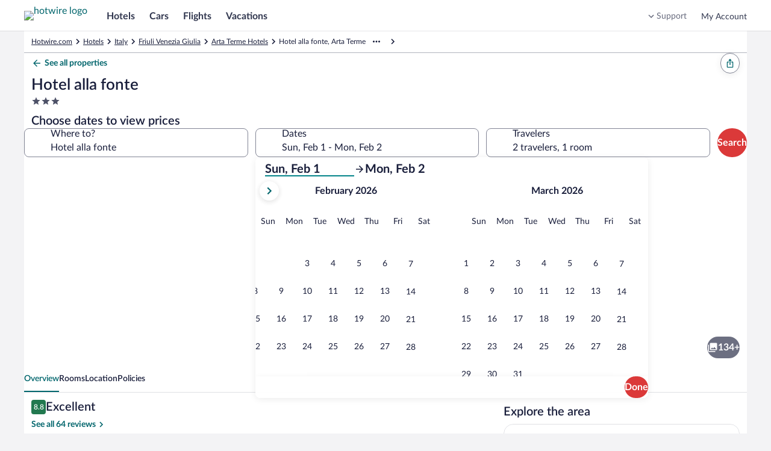

--- FILE ---
content_type: application/javascript
request_url: https://me.hotwire.com/L36qKfcLuRnQpFpTLENg/OziEXtzkc5cSmp5GNa/CSQpQhI_AQ/IWAPT/2UhQUcB
body_size: 175376
content:
(function(){if(typeof Array.prototype.entries!=='function'){Object.defineProperty(Array.prototype,'entries',{value:function(){var index=0;const array=this;return {next:function(){if(index<array.length){return {value:[index,array[index++]],done:false};}else{return {done:true};}},[Symbol.iterator]:function(){return this;}};},writable:true,configurable:true});}}());(function(){X1();PQE();sLE();var BA=function(){if(E7["Date"]["now"]&&typeof E7["Date"]["now"]()==='number'){return E7["Math"]["round"](E7["Date"]["now"]()/1000);}else{return E7["Math"]["round"](+new (E7["Date"])()/1000);}};var bx=function(UX,Xq){return UX>=Xq;};var jf=function(UR,lq){return UR>>>lq|UR<<32-lq;};var Wx=function(){return GL.apply(this,[O,arguments]);};var SI=function(){return fA.apply(this,[V9,arguments]);};var NI=function(){return bT.apply(this,[kP,arguments]);};var qS=function(){return GL.apply(this,[dE,arguments]);};var fA=function wq(CQ,mV){var kL=wq;while(CQ!=JG){switch(CQ){case PK:{while(pI(ZZ,tX)){if(fS(zZ[IS[fX]],E7[IS[Ff]])&&bx(zZ,vL[IS[tX]])){if(dS(vL,xZ)){xC+=cS(R2,[rT]);}return xC;}if(sv(zZ[IS[fX]],E7[IS[Ff]])){var TR=gq[vL[zZ[tX]][tX]];var fQ=wq.apply(null,[U1,[ZZ,TR,zZ[Ff],Yq(rT,YC[UN(YC.length,Ff)])]]);xC+=fQ;zZ=zZ[tX];ZZ-=zS(Gd,[fQ]);}else if(sv(vL[zZ][IS[fX]],E7[IS[Ff]])){var TR=gq[vL[zZ][tX]];var fQ=wq(U1,[ZZ,TR,tX,Yq(rT,YC[UN(YC.length,Ff)])]);xC+=fQ;ZZ-=zS(Gd,[fQ]);}else{xC+=cS(R2,[rT]);rT+=vL[zZ];--ZZ;};++zZ;}CQ+=sP;}break;case U8:{return wq(Ic,[bR]);}break;case mJ:{var fR=QL[Hq];CQ+=bp;for(var rw=UN(fR.length,Ff);bx(rw,tX);rw--){var OL=YS(UN(Yq(rw,Ow),YC[UN(YC.length,Ff)]),EZ.length);var jZ=nI(fR,rw);var EM=nI(EZ,OL);bR+=cS(R2,[xT(YN(tw(jZ),EM),YN(tw(EM),jZ))]);}}break;case XJ:{CQ+=PG;return xC;}break;case Hd:{CQ=jO;if(rf(Lv,Nf.length)){do{var fC=nI(Nf,Lv);var JR=nI(wT.j9,rC++);fL+=cS(R2,[xT(YN(tw(fC),JR),YN(tw(JR),fC))]);Lv++;}while(rf(Lv,Nf.length));}}break;case nO:{for(var EQ=tX;rf(EQ,US[KT[tX]]);++EQ){OZ()[US[EQ]]=RQ(UN(EQ,YA))?function(){EI=[];wq.call(this,gk,[US]);return '';}:function(){var pA=US[EQ];var JT=OZ()[pA];return function(HQ,Kv,jV,TV,NZ){if(sv(arguments.length,tX)){return JT;}var PZ=GL.apply(null,[Wk,[RQ(Ff),Kv,jV,kV,NZ]]);OZ()[pA]=function(){return PZ;};return PZ;};}();}CQ=JG;}break;case jO:{return fL;}break;case U1:{CQ+=zG;var ZZ=mV[ME];var vL=mV[bO];var zZ=mV[U1];var vw=mV[gk];if(sv(typeof vL,IS[OS])){vL=xZ;}var xC=Yq([],[]);rT=UN(vw,YC[UN(YC.length,Ff)]);}break;case xc:{var zN=mV[ME];var Qn=mV[bO];var MF=mV[U1];var fL=Yq([],[]);var rC=YS(UN(Qn,YC[UN(YC.length,Ff)]),QH);var Nf=QL[MF];CQ=Hd;var Lv=tX;}break;case qO:{CQ=JG;return YC.pop(),Xl=GU,Xl;}break;case q9:{while(rf(kl,l6[vn[tX]])){A4()[l6[kl]]=RQ(UN(kl,QH))?function(){n6=[];wq.call(this,O,[l6]);return '';}:function(){var dW=l6[kl];var x6=A4()[dW];return function(hl,KD,wl,kD,JF){if(sv(arguments.length,tX)){return x6;}var gm=bT.call(null,Qd,[hl,nm,Ff,kD,JF]);A4()[dW]=function(){return gm;};return gm;};}();++kl;}CQ+=H1;}break;case X2:{CQ=JG;while(rf(A0,hM[f0[tX]])){RU()[hM[A0]]=RQ(UN(A0,Ig))?function(){kz=[];wq.call(this,V9,[hM]);return '';}:function(){var VD=hM[A0];var xl=RU()[VD];return function(pz,DY,Dm,mW,L6,ks){if(sv(arguments.length,tX)){return xl;}var tD=GL(dE,[pz,DY,Dm,RQ(RQ(Ff)),zt,CU]);RU()[VD]=function(){return tD;};return tD;};}();++A0;}}break;case mP:{var HD=mV[ME];var Ow=mV[bO];CQ=mJ;var Hq=mV[U1];var EZ=QL[m0];var bR=Yq([],[]);}break;case gk:{CQ=nO;var US=mV[ME];}break;case O:{var l6=mV[ME];var kl=tX;CQ=q9;}break;case V9:{var hM=mV[ME];CQ=X2;var A0=tX;}break;case jd:{var S4=mV[ME];var hH=mV[bO];YC.push(V6);var GU=[];CQ=qO;var Bn=GL(Z1,[]);var At=hH?E7[fS(typeof RW()[gb(OS)],Yq([],[][[]]))?RW()[gb(lU)].call(null,RF,Cd,C0):RW()[gb(ZD)](J3,YF,mg)]:E7[ZY()[W6(cz)].call(null,Kp,O6)];for(var Am=tX;rf(Am,S4[hU()[Tg(Ig)].apply(null,[Y2,Yg,k0,Qz])]);Am=Yq(Am,Ff)){GU[RW()[gb(fz)].call(null,bz,dJ,wg)](At(Bn(S4[Am])));}var Xl;}break;case Ic:{var W3=mV[ME];wT=function(EW,rU,EH){return wq.apply(this,[xc,arguments]);};return qF(W3);}break;}}};var UN=function(Q4,gn){return Q4-gn;};var Cz=function(){pU=[];};var zS=function As(qU,Zl){var wz=As;var sF=qW(new Number(YJ),H0);var Nb=sF;sF.set(qU);do{switch(Nb+qU){case Y7:{var VU=Zl[ME];YC.push(Pt);var I0=b3(Gd,[ZY()[W6(wt)].call(null,BT,I3),VU[tX]]);qU-=D9;r3(Ht[Zg],VU)&&(I0[hU()[Tg(U0)](RD,S0,tX,RQ([]))]=VU[Ht[Zg]]),r3(fX,VU)&&(I0[fS(typeof RW()[gb(AY)],'undefined')?RW()[gb(mm)].apply(null,[bz,LR,UW]):RW()[gb(ZD)](MD,pb,p4)]=VU[fX],I0[hU()[Tg(c3)].call(null,Tn,c0,jH,jU)]=VU[OS]),this[hU()[Tg(G0)].apply(null,[WC,lU,Dl,TH])][RW()[gb(fz)].call(null,AY,wn,wg)](I0);YC.pop();}break;case Ud:{qU+=SJ;var k4;return YC.pop(),k4=fb,k4;}break;case D2:{qU-=tJ;if(fS(pW,undefined)&&fS(pW,null)&&pI(pW[hU()[Tg(Ig)](Pb,c3,k0,FU)],tX)){try{var pY=YC.length;var Wn=RQ(RQ(ME));var Uz=E7[RW()[gb(dF)].apply(null,[RQ(RQ({})),bM,V0])](pW)[zM()[Ag(cz)].call(null,GD,lU,sW,FD,N6,Ft)](fS(typeof hU()[Tg(Ll)],Yq('',[][[]]))?hU()[Tg(WM)](dz,js,Z3,Kn):hU()[Tg(fX)](sY,RQ({}),ll,D6));if(pI(Uz[hU()[Tg(Ig)](Pb,jU,k0,z3)],lU)){fb=E7[RW()[gb(YA)](Mb,z0,mb)](Uz[lU],ZD);}}catch(W4){YC.splice(UN(pY,Ff),Infinity,I4);}}}break;case KO:{var W0=An(E7[RW()[gb(Yl)].call(null,c3,Fb,Pz)][hU()[Tg(l0)].apply(null,[X3,zD,wg,fm])][hU()[Tg(Ot)](Vb,z3,pn,Ft)][hU()[Tg(jF)](XD,tb,kW,m3)](hU()[Tg(XW)](fD,CU,Mt,F6)),null)?hU()[Tg(fz)](nl,vW,OF,Vt):hU()[Tg(tX)](Gl,w4,tl,Zm);var TD=An(E7[fS(typeof RW()[gb(gH)],Yq([],[][[]]))?RW()[gb(Yl)](bz,Fb,Pz):RW()[gb(ZD)].apply(null,[L4,Wb,t6])][hU()[Tg(l0)].apply(null,[X3,fs,wg,qg])][hU()[Tg(Ot)].apply(null,[Vb,L4,pn,Vt])][hU()[Tg(jF)](XD,JH,kW,RQ({}))](hU()[Tg(Ln)](Kz,bD,Um,BH)),null)?hU()[Tg(fz)].apply(null,[nl,mD,OF,RQ(RQ(tX))]):hU()[Tg(tX)](Gl,fX,tl,l0);var bg=[tt,M6,l3,WH,Nz,W0,TD];var G3=bg[RU()[JU(Ff)].apply(null,[Qz,Ff,BW,zD,qn,QH])](hU()[Tg(mD)].apply(null,[Fl,PY,J0,Ut]));var Ns;return YC.pop(),Ns=G3,Ns;}break;case ZG:{var vH=Zl[ME];YC.push(rm);var xt=vH[fS(typeof OZ()[AD(Qz)],'undefined')?OZ()[AD(fz)](c0,Nn,ZD,YA,sm):OZ()[AD(YA)](RY,xF,hW,SH,bm)]||{};xt[hU()[Tg(zt)].call(null,HF,PY,FD,zD)]=ZY()[W6(c0)].apply(null,[Fw,HH]),delete xt[hU()[Tg(50)](1326,RQ(RQ({})),95,2)],vH[OZ()[AD(fz)](zD,Nn,ZD,rn,sm)]=xt;YC.pop();qU-=OG;}break;case O2:{YC.push(Bm);var tt=E7[RW()[gb(Yl)](RQ({}),Fb,Pz)][fS(typeof RW()[gb(nz)],'undefined')?RW()[gb(P0)](SD,Yz,fm):RW()[gb(ZD)].apply(null,[YY,pH,cY])]||E7[hU()[Tg(l0)](X3,RQ(RQ(tX)),wg,RQ(RQ(Ff)))][RW()[gb(P0)](mD,Yz,fm)]?hU()[Tg(fz)].apply(null,[nl,Ff,OF,Qz]):hU()[Tg(tX)](Gl,E6,tl,U6);var M6=An(E7[RW()[gb(Yl)](m3,Fb,Pz)][fS(typeof hU()[Tg(pF)],'undefined')?hU()[Tg(l0)].apply(null,[X3,RQ(tX),wg,lg]):hU()[Tg(fX)](L0,bz,F0,RQ(RQ(Ff)))][hU()[Tg(Ot)](Vb,m0,pn,bz)][hU()[Tg(jF)](XD,qn,kW,SD)](hU()[Tg(nW)](DW,YA,dg,Kn)),null)?hU()[Tg(fz)](nl,w4,OF,sW):hU()[Tg(tX)].call(null,Gl,Ut,tl,RQ(RQ([])));qU-=Aj;var l3=An(typeof E7[RU()[JU(l0)](tb,vW,ZW,Mt,zt,q0)][hU()[Tg(nW)](DW,SD,dg,X0)],hU()[Tg(L3)].apply(null,[J4,RQ(RQ(tX)),Tm,Ib]))&&E7[RU()[JU(l0)](tb,vW,ZW,RQ(RQ(tX)),Jt,RQ(RQ(Ff)))][sv(typeof hU()[Tg(db)],'undefined')?hU()[Tg(fX)].call(null,Ug,RQ(RQ(tX)),I4,N6):hU()[Tg(nW)].call(null,DW,RQ(RQ(Ff)),dg,RQ(RQ(tX)))]?hU()[Tg(fz)](nl,J3,OF,c0):hU()[Tg(tX)].call(null,Gl,mm,tl,zD);var WH=An(typeof E7[sv(typeof RW()[gb(fm)],Yq([],[][[]]))?RW()[gb(ZD)].call(null,zD,Q0,S0):RW()[gb(Yl)].call(null,wt,Fb,Pz)][hU()[Tg(nW)].apply(null,[DW,RQ(RQ([])),dg,c0])],hU()[Tg(L3)](J4,QH,Tm,m3))?hU()[Tg(fz)](nl,JH,OF,YA):hU()[Tg(tX)].call(null,Gl,YY,tl,OS);var Nz=fS(typeof E7[sv(typeof RW()[gb(Nt)],'undefined')?RW()[gb(ZD)](RQ(RQ({})),T4,A3):RW()[gb(Yl)].apply(null,[SH,Fb,Pz])][ZY()[W6(Dn)].call(null,PN,Bt)],hU()[Tg(L3)].apply(null,[J4,qH,Tm,RQ(RQ(tX))]))||fS(typeof E7[hU()[Tg(l0)](X3,RQ(RQ(Ff)),wg,U6)][ZY()[W6(Dn)].apply(null,[PN,Bt])],hU()[Tg(L3)](J4,nz,Tm,G0))?hU()[Tg(fz)](nl,tX,OF,RQ(Ff)):fS(typeof hU()[Tg(BF)],Yq('',[][[]]))?hU()[Tg(tX)](Gl,Og,tl,RQ(tX)):hU()[Tg(fX)](xW,rY,Sg,FW);}break;case Fd:{qU-=kP;var R6;YC.push(QU);return R6=[E7[RU()[JU(l0)].call(null,tb,vW,Bb,nm,YA,J3)][ZY()[W6(PU)](Mw,Ll)]?E7[RU()[JU(l0)](tb,vW,Bb,tX,MD,Qz)][ZY()[W6(PU)].apply(null,[Mw,Ll])]:RW()[gb(Cb)](Kn,UL,vW),E7[RU()[JU(l0)](tb,vW,Bb,G0,MD,ZU)][OZ()[AD(D4)].apply(null,[Yg,K6,Ig,lg,ZD])]?E7[RU()[JU(l0)](tb,vW,Bb,RQ(RQ(Ff)),m0,c0)][OZ()[AD(D4)](RQ(RQ({})),K6,Ig,c3,ZD)]:RW()[gb(Cb)](l0,UL,vW),E7[RU()[JU(l0)].call(null,tb,vW,Bb,RQ(Ff),Kn,sW)][hU()[Tg(C0)](xs,mn,Zz,D6)]?E7[RU()[JU(l0)].apply(null,[tb,vW,Bb,w4,YA,N6])][fS(typeof hU()[Tg(CU)],'undefined')?hU()[Tg(C0)](xs,RQ({}),Zz,nm):hU()[Tg(fX)].apply(null,[g4,U6,mF,RQ(tX)])]:RW()[gb(Cb)](fm,UL,vW),An(typeof E7[RU()[JU(l0)].call(null,tb,vW,Bb,RQ(RQ([])),lg,RQ(RQ(Ff)))][hU()[Tg(rn)].call(null,Eq,FD,dn,nm)],hU()[Tg(L3)](Tq,Vt,Tm,MD))?E7[RU()[JU(l0)](tb,vW,Bb,SH,YD,RF)][hU()[Tg(rn)].apply(null,[Eq,Zg,dn,zD])][hU()[Tg(Ig)].apply(null,[IZ,RQ(tX),k0,qH])]:Rt(Ff)],YC.pop(),R6;}break;case rK:{var pW=Zl[ME];YC.push(I4);var fb;qU+=B8;}break;case qd:{qU-=K2;return String(...Zl);}break;case v7:{return parseInt(...Zl);}break;case Xd:{var p6=Zl[ME];var tW=tX;for(var Rn=tX;rf(Rn,p6.length);++Rn){var NU=nI(p6,Rn);if(rf(NU,L)||pI(NU,J1))tW=Yq(tW,Ff);}return tW;}break;}}while(Nb+qU!=w2);};var fF=function(w3,Gt){return w3>>Gt;};var pI=function(DU,YU){return DU>YU;};var rg=function(JW){var kt=JW%4;if(kt===2)kt=3;var vF=42+kt;var xm;if(vF===42){xm=function CH(D3,st){return D3*st;};}else if(vF===43){xm=function nb(qY,YW){return qY+YW;};}else{xm=function TF(z4,jb){return z4-jb;};}return xm;};var Rt=function(VY){return -VY;};var Vm=function(){return bT.apply(this,[Zp,arguments]);};var Vg=function WF(jn,Pn){'use strict';var sn=WF;switch(jn){case j1:{var l4=Pn[ME];YC.push(VW);var zz=E7[hU()[Tg(FW)](SN,RY,Q6,G0)](l4);var zm=[];for(var Xn in zz)zm[RW()[gb(fz)](Ft,Ec,wg)](Xn);zm[sv(typeof RU()[JU(Zg)],'undefined')?RU()[JU(Ig)](b0,G0,dn,RQ([]),l0,Og):RU()[JU(cz)](cz,Ln,nt,RF,Ls,Ig)]();var ng;return ng=function FM(){YC.push(pb);for(;zm[hU()[Tg(Ig)].apply(null,[Kw,m0,k0,QH])];){var EF=zm[N4()[Oz(tb)](RF,AY,OS,Nm,lv,M3)]();if(r3(EF,zz)){var In;return FM[fS(typeof RW()[gb(tb)],Yq('',[][[]]))?RW()[gb(Zg)].apply(null,[Dt,z9,lD]):RW()[gb(ZD)](RQ(RQ([])),Sg,v4)]=EF,FM[sv(typeof Xt()[ql(Yl)],'undefined')?Xt()[ql(fX)](vm,c3,Bs,db):Xt()[ql(l0)](Qz,YY,fm,gZ)]=RQ(Ff),YC.pop(),In=FM,In;}}FM[Xt()[ql(l0)].call(null,Qz,SD,fm,gZ)]=RQ(Ht[fX]);var Fm;return YC.pop(),Fm=FM,Fm;},YC.pop(),ng;}break;case Gd:{YC.push(fm);this[Xt()[ql(l0)](Qz,c0,fm,qb)]=RQ(tX);var UF=this[fS(typeof hU()[Tg(Rs)],Yq('',[][[]]))?hU()[Tg(G0)](ID,RQ([]),Dl,QH):hU()[Tg(fX)](js,mm,Cn,F6)][tX][OZ()[AD(fz)].apply(null,[mm,vt,ZD,ZD,sm])];if(sv(hU()[Tg(Jt)](s3,vW,Ig,ZU),UF[fS(typeof hU()[Tg(CY)],'undefined')?hU()[Tg(zt)](qD,MD,FD,Ls):hU()[Tg(fX)](CY,vW,G4,mm)]))throw UF[hU()[Tg(bz)].call(null,Nq,Zg,X0,fm)];var nF;return nF=this[hU()[Tg(YY)].apply(null,[DH,YD,hD,RQ(tX)])],YC.pop(),nF;}break;case jd:{var vb=Pn[ME];YC.push(jF);var T3;return T3=vb&&dS(sv(typeof RW()[gb(Zm)],'undefined')?RW()[gb(ZD)](D6,fl,p0):RW()[gb(QH)].apply(null,[cz,X4,Zb]),typeof E7[RW()[gb(KW)].call(null,BH,QY,RF)])&&sv(vb[RW()[gb(Ig)](fs,I6,KW)],E7[RW()[gb(KW)](nz,QY,RF)])&&fS(vb,E7[fS(typeof RW()[gb(N6)],Yq('',[][[]]))?RW()[gb(KW)](TH,QY,RF):RW()[gb(ZD)].call(null,FW,Ub,t4)][sv(typeof RW()[gb(jU)],'undefined')?RW()[gb(ZD)].apply(null,[RQ(RQ({})),cH,Z0]):RW()[gb(cz)].apply(null,[RQ(RQ(tX)),pt,Zn])])?ZY()[W6(FU)].apply(null,[H3,RF]):typeof vb,YC.pop(),T3;}break;case c5:{var zW=Pn[ME];return typeof zW;}break;case ME:{var Fn=Pn[ME];var q3=Pn[bO];var UY=Pn[U1];YC.push(Mb);Fn[q3]=UY[RW()[gb(Zg)].call(null,Mt,St,lD)];YC.pop();}break;case bO:{var xU=Pn[ME];var nY=Pn[bO];var kU=Pn[U1];return xU[nY]=kU;}break;case xJ:{var JD=Pn[ME];var xY=Pn[bO];var G6=Pn[U1];YC.push(Y3);try{var jY=YC.length;var vl=RQ({});var Bz;return Bz=b3(Gd,[hU()[Tg(zt)](x3,jU,FD,ZD),ZY()[W6(c0)](rM,HH),hU()[Tg(bz)](tN,js,X0,Es),JD.call(xY,G6)]),YC.pop(),Bz;}catch(zn){YC.splice(UN(jY,Ff),Infinity,Y3);var Lm;return Lm=b3(Gd,[hU()[Tg(zt)](x3,E6,FD,RQ([])),hU()[Tg(Jt)](mM,js,Ig,qn),hU()[Tg(bz)](tN,rn,X0,Og),zn]),YC.pop(),Lm;}YC.pop();}break;case R2:{return this;}break;case VP:{var WY=Pn[ME];var rF;YC.push(Pb);return rF=b3(Gd,[sv(typeof ZY()[W6(Rs)],Yq([],[][[]]))?ZY()[W6(Ff)].call(null,T0,c6):ZY()[W6(m3)](EX,LH),WY]),YC.pop(),rF;}break;case l9:{return this;}break;case dO:{return this;}break;case qO:{YC.push(Lt);var xn;return xn=ZY()[W6(G0)].apply(null,[Iw,GW]),YC.pop(),xn;}break;case rK:{var Ts=Pn[ME];YC.push(b4);var wU=E7[hU()[Tg(FW)].apply(null,[pX,Qz,Q6,RF])](Ts);var S3=[];for(var Jl in wU)S3[RW()[gb(fz)](RQ(RQ(Ff)),r4,wg)](Jl);S3[RU()[JU(cz)](cz,Ln,x4,RF,Ls,RQ(tX))]();var Im;return Im=function Jg(){YC.push(Sz);for(;S3[sv(typeof hU()[Tg(qn)],Yq('',[][[]]))?hU()[Tg(fX)].call(null,P6,Mt,Nl,PY):hU()[Tg(Ig)](Vf,Wt,k0,Bt)];){var FH=S3[fS(typeof N4()[Oz(Ff)],Yq(RW()[gb(Qz)](qg,HP,t6),[][[]]))?N4()[Oz(tb)].call(null,PY,RQ(Ff),OS,Nm,Pg,KW):N4()[Oz(Qz)].apply(null,[AY,RQ(RQ(Ff)),Vl,x4,Em,RY])]();if(r3(FH,wU)){var XU;return Jg[fS(typeof RW()[gb(HH)],Yq([],[][[]]))?RW()[gb(Zg)].apply(null,[ZU,VA,lD]):RW()[gb(ZD)](lg,d0,TU)]=FH,Jg[sv(typeof Xt()[ql(tX)],'undefined')?Xt()[ql(fX)](En,Jt,vg,tH):Xt()[ql(l0)](Qz,PY,fm,O4)]=RQ(Ht[Zg]),YC.pop(),XU=Jg,XU;}}Jg[fS(typeof Xt()[ql(Zg)],Yq([],[][[]]))?Xt()[ql(l0)](Qz,z3,fm,O4):Xt()[ql(fX)](K0,jH,s6,ml)]=RQ(tX);var j0;return YC.pop(),j0=Jg,j0;},YC.pop(),Im;}break;case j7:{YC.push(Om);this[Xt()[ql(l0)](Qz,YD,fm,MW)]=RQ(tX);var RH=this[hU()[Tg(G0)].apply(null,[fD,Bt,Dl,Kn])][tX][OZ()[AD(fz)](c0,p3,ZD,Mb,sm)];if(sv(hU()[Tg(Jt)].call(null,cl,Zm,Ig,lU),RH[hU()[Tg(zt)](KX,S0,FD,sW)]))throw RH[hU()[Tg(bz)](wA,U0,X0,Dt)];var zl;return zl=this[hU()[Tg(YY)].call(null,n3,G0,hD,Yg)],YC.pop(),zl;}break;}};var rf=function(Js,Sm){return Js<Sm;};var b6=function(){if(E7["Date"]["now"]&&typeof E7["Date"]["now"]()==='number'){return E7["Date"]["now"]();}else{return +new (E7["Date"])();}};var V3=function(hm){var bb=1;var qm=[];var Gm=E7["Math"]["sqrt"](hm);while(bb<=Gm&&qm["length"]<6){if(hm%bb===0){if(hm/bb===bb){qm["push"](bb);}else{qm["push"](bb,hm/bb);}}bb=bb+1;}return qm;};var tg=function(Db){if(Db==null)return -1;try{var kn=0;for(var PD=0;PD<Db["length"];PD++){var V4=Db["charCodeAt"](PD);if(V4<128){kn=kn+V4;}}return kn;}catch(Zs){return -2;}};function sLE(){cw=RJ+Ok*kP+kP*kP+kP*kP*kP,VP=U1+kP,fw=gk+Ok*kP+gk*kP*kP+kP*kP*kP,fM=RJ+Zp*kP+Ok*kP*kP+kP*kP*kP,NS=Zp+U1*kP+kP*kP+kP*kP*kP,lM=Zp+IG*kP+ME*kP*kP+kP*kP*kP,vq=ME+IG*kP+gk*kP*kP+kP*kP*kP,NC=RJ+ME*kP+Zp*kP*kP,nP=RJ+Zp*kP+kP*kP,HA=O9+kP+Zp*kP*kP+kP*kP*kP,fI=Ok+ME*kP+gk*kP*kP+kP*kP*kP,CJ=Ok+bJ*kP+kP*kP,rZ=U1+bJ*kP+gk*kP*kP+kP*kP*kP,rd=bJ+U1*kP+Ok*kP*kP,If=gk+bJ*kP+gk*kP*kP,rO=ME+IG*kP+ME*kP*kP+kP*kP*kP,r2=IG+U1*kP+IG*kP*kP,IM=bJ+ME*kP+Zp*kP*kP+kP*kP*kP,kR=Zp+Zp*kP+ME*kP*kP+kP*kP*kP,Ak=ME+IG*kP,IK=Zp+RJ*kP,Ew=bJ+RJ*kP+Zp*kP*kP+kP*kP*kP,gM=ME+ME*kP+U1*kP*kP+kP*kP*kP,c2=O9+bJ*kP+IG*kP*kP,Bp=IG+RJ*kP+kP*kP+kP*kP*kP,Vw=IG+Zp*kP+ME*kP*kP+kP*kP*kP,sN=ME+Zp*kP+Zp*kP*kP+ME*kP*kP*kP+kP*kP*kP*kP,pw=RJ+bJ*kP+kP*kP+kP*kP*kP,J2=Zp+O9*kP,KL=IG+Ok*kP+kP*kP+kP*kP*kP,mN=gk+U1*kP+O9*kP*kP+kP*kP*kP,H5=Ok+kP+U1*kP*kP,DC=IG+bJ*kP+ME*kP*kP+kP*kP*kP,hT=Zp+ME*kP+O9*kP*kP+kP*kP*kP,YV=ME+bJ*kP+IG*kP*kP+kP*kP*kP,rS=ME+Zp*kP+IG*kP*kP,Ud=RJ+Zp*kP,cA=bO+IG*kP+gk*kP*kP+kP*kP*kP,YR=bJ+Zp*kP+U1*kP*kP+kP*kP*kP,zw=gk+ME*kP+kP*kP+kP*kP*kP,B8=ME+kP+U1*kP*kP,t8=IG+kP+kP*kP,jR=Zp+O9*kP+gk*kP*kP+kP*kP*kP,PN=bJ+ME*kP+kP*kP+kP*kP*kP,CI=ME+U1*kP+gk*kP*kP+kP*kP*kP,gL=Zp+RJ*kP+O9*kP*kP+kP*kP*kP,pq=U1+IG*kP+kP*kP+kP*kP*kP,MM=gk+Zp*kP+U1*kP*kP+kP*kP*kP,BQ=U1+ME*kP+O9*kP*kP+kP*kP*kP,zx=bO+kP+bJ*kP*kP+kP*kP*kP,YL=Zp+gk*kP+Ok*kP*kP+kP*kP*kP,MN=bO+gk*kP+kP*kP+kP*kP*kP,Dc=bO+U1*kP+O9*kP*kP,XQ=ME+O9*kP+IG*kP*kP+kP*kP*kP,JN=RJ+gk*kP+kP*kP+kP*kP*kP,AQ=IG+U1*kP+Zp*kP*kP+kP*kP*kP,Z1=Ok+kP,LI=bO+O9*kP+ME*kP*kP+kP*kP*kP,F=O9+RJ*kP+Zp*kP*kP,Lc=RJ+bJ*kP+Ok*kP*kP,Jj=O9+Zp*kP,HG=U1+U1*kP+Zp*kP*kP,lw=Zp+gk*kP+ME*kP*kP+kP*kP*kP,T7=bO+gk*kP+kP*kP,jL=IG+ME*kP+Zp*kP*kP+kP*kP*kP,jO=Ok+kP+Ok*kP*kP,lf=RJ+ME*kP+kP*kP+kP*kP*kP,Kq=bJ+ME*kP+U1*kP*kP+kP*kP*kP,qO=Zp+Zp*kP,YO=bO+Zp*kP+kP*kP,dq=bJ+U1*kP+IG*kP*kP+kP*kP*kP,Aj=IG+RJ*kP+gk*kP*kP,bA=bO+U1*kP+ME*kP*kP+kP*kP*kP,dI=bJ+gk*kP+kP*kP+kP*kP*kP,Tw=gk+U1*kP+Ok*kP*kP+kP*kP*kP,GC=Zp+ME*kP+ME*kP*kP+kP*kP*kP,V9=bO+gk*kP,fv=gk+gk*kP+ME*kP*kP+kP*kP*kP,ZV=Ok+RJ*kP+kP*kP+kP*kP*kP,Wf=IG+gk*kP+U1*kP*kP+kP*kP*kP,OJ=U1+Zp*kP+O9*kP*kP,cX=O9+kP+Ok*kP*kP+kP*kP*kP,WJ=gk+gk*kP+gk*kP*kP,lZ=bO+ME*kP+ME*kP*kP+kP*kP*kP,VI=IG+kP+gk*kP*kP+kP*kP*kP,sw=Ok+RJ*kP+Zp*kP*kP+kP*kP*kP,Yf=bO+IG*kP+Zp*kP*kP+kP*kP*kP,JA=bJ+kP+Ok*kP*kP+kP*kP*kP,DJ=Ok+IG*kP+U1*kP*kP,lS=Zp+U1*kP+Zp*kP*kP+kP*kP*kP,xM=bO+bJ*kP+U1*kP*kP,nZ=Ok+bJ*kP,hQ=bO+ME*kP+IG*kP*kP,Ix=Ok+IG*kP+U1*kP*kP+kP*kP*kP,dE=Ok+gk*kP,Y7=O9+ME*kP+U1*kP*kP,bf=Zp+RJ*kP+kP*kP+kP*kP*kP,LS=Zp+RJ*kP+gk*kP*kP+kP*kP*kP,UI=ME+Zp*kP+ME*kP*kP+kP*kP*kP,KR=O9+Ok*kP+kP*kP+kP*kP*kP,Fx=Ok+bJ*kP+Zp*kP*kP+kP*kP*kP,TE=Zp+kP+Ok*kP*kP+kP*kP*kP,CE=O9+bJ*kP+Zp*kP*kP,qV=O9+IG*kP+IG*kP*kP+kP*kP*kP,pX=bO+U1*kP+gk*kP*kP+kP*kP*kP,H1=U1+kP+Zp*kP*kP,S8=IG+Ok*kP+Ok*kP*kP,vS=U1+RJ*kP+kP*kP+kP*kP*kP,CM=bO+kP+U1*kP*kP+kP*kP*kP,R8=Zp+kP+O9*kP*kP,Cd=RJ+ME*kP+IG*kP*kP+kP*kP*kP,sK=ME+Ok*kP+O9*kP*kP,hS=U1+IG*kP+gk*kP*kP+kP*kP*kP,WO=RJ+ME*kP+bJ*kP*kP+kP*kP*kP,K9=O9+Zp*kP+kP*kP,MA=IG+Zp*kP+kP*kP+kP*kP*kP,wC=Zp+IG*kP+U1*kP*kP+kP*kP*kP,O=RJ+U1*kP,PL=IG+RJ*kP+U1*kP*kP+kP*kP*kP,mL=Zp+ME*kP+U1*kP*kP+kP*kP*kP,gV=RJ+O9*kP+O9*kP*kP+kP*kP*kP,Av=U1+bJ*kP+bJ*kP*kP+kP*kP*kP,dR=bJ+IG*kP,vJ=bJ+Zp*kP+U1*kP*kP,PQ=RJ+O9*kP+IG*kP*kP+kP*kP*kP,LC=Zp+ME*kP+Zp*kP*kP+kP*kP*kP,ST=IG+kP+U1*kP*kP,fP=Zp+Zp*kP+kP*kP+kP*kP*kP,Vp=gk+bJ*kP+Zp*kP*kP,Sf=IG+RJ*kP+Ok*kP*kP+kP*kP*kP,gT=Zp+gk*kP+gk*kP*kP+kP*kP*kP,nS=Ok+Zp*kP+kP*kP+kP*kP*kP,px=Zp+RJ*kP+U1*kP*kP+kP*kP*kP,hI=RJ+ME*kP+Zp*kP*kP+kP*kP*kP,Bf=Ok+gk*kP+U1*kP*kP+kP*kP*kP,QA=gk+gk*kP+gk*kP*kP+kP*kP*kP,U5=Ok+RJ*kP+gk*kP*kP,NA=ME+gk*kP+ME*kP*kP+kP*kP*kP,D9=RJ+Zp*kP+gk*kP*kP,z9=RJ+IG*kP+U1*kP*kP+kP*kP*kP,IR=bO+Zp*kP+Zp*kP*kP+kP*kP*kP,s5=O9+IG*kP+U1*kP*kP,dw=Ok+kP+O9*kP*kP+kP*kP*kP,LM=Ok+U1*kP+Ok*kP*kP+kP*kP*kP,EL=Zp+kP+RJ*kP*kP+kP*kP*kP,v5=gk+IG*kP+Zp*kP*kP,U9=ME+bJ*kP+O9*kP*kP,lT=gk+U1*kP+gk*kP*kP+kP*kP*kP,cQ=bJ+bJ*kP+Ok*kP*kP+kP*kP*kP,DV=gk+gk*kP+Ok*kP*kP+kP*kP*kP,EN=IG+Ok*kP+IG*kP*kP+kP*kP*kP,xN=U1+O9*kP+Zp*kP*kP+kP*kP*kP,rR=Zp+U1*kP+ME*kP*kP+kP*kP*kP,BS=Zp+Zp*kP+Zp*kP*kP+kP*kP*kP,D2=bO+bJ*kP+gk*kP*kP,WL=Zp+IG*kP+Zp*kP*kP+kP*kP*kP,Ec=O9+Ok*kP+U1*kP*kP+kP*kP*kP,SA=IG+bJ*kP+U1*kP*kP,OQ=Ok+U1*kP+IG*kP*kP,K2=RJ+U1*kP+U1*kP*kP,z8=Ok+bJ*kP+gk*kP*kP,ZX=bO+bJ*kP+kP*kP+kP*kP*kP,bq=RJ+U1*kP+U1*kP*kP+kP*kP*kP,kf=Zp+kP+U1*kP*kP+kP*kP*kP,LE=RJ+ME*kP+gk*kP*kP,wf=RJ+Zp*kP+bJ*kP*kP+kP*kP*kP,EC=ME+Ok*kP+IG*kP*kP+kP*kP*kP,md=O9+Zp*kP+Zp*kP*kP,Dd=bJ+bJ*kP+Ok*kP*kP,A9=ME+bJ*kP+gk*kP*kP,E2=ME+ME*kP+gk*kP*kP,XI=ME+RJ*kP+gk*kP*kP+kP*kP*kP,w2=Zp+U1*kP,r9=IG+Ok*kP+kP*kP,HT=U1+gk*kP+U1*kP*kP,Hv=bO+kP+RJ*kP*kP+kP*kP*kP,fE=bJ+kP+gk*kP*kP,YX=Ok+IG*kP+bJ*kP*kP+kP*kP*kP,vk=gk+O9*kP+gk*kP*kP,O2=O9+RJ*kP+kP*kP,MS=Zp+gk*kP+Zp*kP*kP+kP*kP*kP,Jd=RJ+bJ*kP,Ex=bJ+kP+Zp*kP*kP+kP*kP*kP,ff=gk+ME*kP+Ok*kP*kP+kP*kP*kP,FA=bO+O9*kP+kP*kP+kP*kP*kP,kC=Ok+O9*kP+IG*kP*kP+kP*kP*kP,vI=U1+IG*kP+O9*kP*kP,xP=Zp+bJ*kP+Zp*kP*kP,Wj=Ok+ME*kP+Ok*kP*kP,l5=IG+Ok*kP,jC=O9+Zp*kP+kP*kP+kP*kP*kP,wZ=bO+O9*kP+IG*kP*kP+kP*kP*kP,R2=O9+Ok*kP,OR=bJ+IG*kP+IG*kP*kP+kP*kP*kP,P5=O9+IG*kP+kP*kP,JQ=Ok+kP+Ok*kP*kP+kP*kP*kP,Pv=Ok+Ok*kP+kP*kP+kP*kP*kP,zC=IG+ME*kP+gk*kP*kP+kP*kP*kP,Y2=gk+Zp*kP+gk*kP*kP+kP*kP*kP,p9=Zp+Ok*kP+gk*kP*kP,FE=ME+U1*kP+IG*kP*kP,LA=gk+gk*kP+Ok*kP*kP,BR=ME+kP+gk*kP*kP+kP*kP*kP,sJ=RJ+IG*kP,w=U1+bJ*kP+U1*kP*kP,nE=RJ+bJ*kP+kP*kP,OT=bO+Ok*kP+Zp*kP*kP+kP*kP*kP,zV=O9+O9*kP+U1*kP*kP+kP*kP*kP,Gv=Ok+IG*kP+O9*kP*kP+kP*kP*kP,k7=U1+gk*kP,X9=Zp+Zp*kP+gk*kP*kP,FL=gk+bJ*kP+U1*kP*kP,L2=Zp+ME*kP+U1*kP*kP,Vk=ME+bJ*kP+IG*kP*kP,df=IG+O9*kP+RJ*kP*kP+kP*kP*kP,GI=O9+RJ*kP+ME*kP*kP+kP*kP*kP,hx=RJ+ME*kP+U1*kP*kP+kP*kP*kP,LV=Ok+O9*kP+gk*kP*kP+kP*kP*kP,kM=Zp+Ok*kP+U1*kP*kP+kP*kP*kP,J=IG+Zp*kP+Zp*kP*kP,I5=bO+RJ*kP+kP*kP,n9=O9+RJ*kP,XV=RJ+O9*kP+gk*kP*kP+kP*kP*kP,Bq=bJ+Ok*kP+bJ*kP*kP+kP*kP*kP,Gw=bO+ME*kP+RJ*kP*kP+kP*kP*kP,FC=RJ+O9*kP+U1*kP*kP+kP*kP*kP,jS=O9+Ok*kP+gk*kP*kP+kP*kP*kP,XT=O9+kP+IG*kP*kP+kP*kP*kP,TQ=bJ+Ok*kP+Ok*kP*kP+kP*kP*kP,Jp=Ok+RJ*kP+kP*kP,S7=Ok+Ok*kP+IG*kP*kP,pf=bJ+U1*kP+U1*kP*kP+kP*kP*kP,fZ=O9+Zp*kP+gk*kP*kP+kP*kP*kP,VM=bO+gk*kP+bJ*kP*kP+kP*kP*kP,mR=bO+O9*kP+U1*kP*kP+kP*kP*kP,pR=bO+RJ*kP+O9*kP*kP+kP*kP*kP,PC=IG+ME*kP+bJ*kP*kP+kP*kP*kP,tL=bO+ME*kP+Ok*kP*kP+kP*kP*kP,OM=O9+U1*kP+IG*kP*kP+kP*kP*kP,jN=Zp+U1*kP+IG*kP*kP+kP*kP*kP,G2=ME+IG*kP+Ok*kP*kP,hL=U1+Ok*kP+ME*kP*kP+kP*kP*kP,R7=Ok+O9*kP+bJ*kP*kP+kP*kP*kP,X2=RJ+RJ*kP+kP*kP,pV=bJ+IG*kP+U1*kP*kP+kP*kP*kP,OA=O9+O9*kP+IG*kP*kP+kP*kP*kP,W7=Zp+bJ*kP,OO=Zp+Ok*kP+Ok*kP*kP,dK=IG+kP+Zp*kP*kP,Ld=U1+Ok*kP+kP*kP,rX=O9+O9*kP+gk*kP*kP+kP*kP*kP,vp=Zp+gk*kP+kP*kP,GS=O9+Zp*kP+U1*kP*kP+kP*kP*kP,RA=RJ+gk*kP+U1*kP*kP+kP*kP*kP,vT=bJ+U1*kP+kP*kP+kP*kP*kP,Xp=gk+RJ*kP+Ok*kP*kP,cL=bJ+IG*kP+kP*kP+kP*kP*kP,M2=ME+gk*kP+O9*kP*kP,AX=gk+bJ*kP+kP*kP+kP*kP*kP,bL=RJ+Ok*kP+Zp*kP*kP+kP*kP*kP,QZ=gk+O9*kP+gk*kP*kP+kP*kP*kP,v7=bO+bJ*kP+kP*kP,ZI=bO+Ok*kP+kP*kP+kP*kP*kP,cp=ME+RJ*kP+O9*kP*kP,hK=gk+RJ*kP,ZS=IG+bJ*kP+Zp*kP*kP+kP*kP*kP,AZ=bO+Zp*kP+kP*kP+kP*kP*kP,DL=O9+O9*kP+IG*kP*kP,pQ=bO+U1*kP+Zp*kP*kP+kP*kP*kP,rp=gk+gk*kP+Zp*kP*kP,Aq=bJ+gk*kP+IG*kP*kP+kP*kP*kP,FQ=Ok+bJ*kP+kP*kP+kP*kP*kP,nR=U1+O9*kP+ME*kP*kP+kP*kP*kP,Dp=gk+Ok*kP+kP*kP,Xx=Zp+bJ*kP+U1*kP*kP,Zv=gk+gk*kP+O9*kP*kP+kP*kP*kP,Hf=U1+ME*kP+Ok*kP*kP+kP*kP*kP,Tk=bJ+RJ*kP+U1*kP*kP,Uq=ME+IG*kP+kP*kP+kP*kP*kP,Dk=O9+Zp*kP+RJ*kP*kP+kP*kP*kP,RI=bJ+Zp*kP+ME*kP*kP+kP*kP*kP,RV=bO+ME*kP+IG*kP*kP+kP*kP*kP,kw=Zp+bJ*kP+ME*kP*kP+kP*kP*kP,jw=RJ+ME*kP+O9*kP*kP+kP*kP*kP,Ej=IG+Zp*kP+IG*kP*kP,gd=bJ+U1*kP+IG*kP*kP,Rk=Zp+kP+bJ*kP*kP+kP*kP*kP,OI=U1+U1*kP+bJ*kP*kP+kP*kP*kP,IA=bJ+Ok*kP+U1*kP*kP+kP*kP*kP,WA=Ok+kP+kP*kP+kP*kP*kP,NT=Zp+IG*kP+Ok*kP*kP+kP*kP*kP,jJ=bO+Zp*kP+IG*kP*kP,FZ=O9+IG*kP+kP*kP+kP*kP*kP,Lw=RJ+gk*kP+bJ*kP*kP+kP*kP*kP,vN=IG+Zp*kP+Ok*kP*kP+kP*kP*kP,ZC=Ok+ME*kP+U1*kP*kP+kP*kP*kP,Tq=Ok+O9*kP+ME*kP*kP+kP*kP*kP,H2=U1+U1*kP+Ok*kP*kP,tG=ME+Zp*kP+gk*kP*kP,lP=gk+IG*kP+O9*kP*kP,Cq=RJ+U1*kP+Ok*kP*kP+kP*kP*kP,NL=RJ+RJ*kP+O9*kP*kP+kP*kP*kP,E9=bO+gk*kP+O9*kP*kP,xX=bO+ME*kP+gk*kP*kP+kP*kP*kP,UG=ME+RJ*kP+bJ*kP*kP+kP*kP*kP,GQ=bO+ME*kP+kP*kP+kP*kP*kP,X7=U1+IG*kP,gw=U1+kP+O9*kP*kP+kP*kP*kP,BT=IG+Ok*kP+Zp*kP*kP+kP*kP*kP,M7=gk+RJ*kP+kP*kP,AN=O9+bJ*kP+bJ*kP*kP+kP*kP*kP,mf=gk+RJ*kP+U1*kP*kP+kP*kP*kP,Q8=IG+kP+gk*kP*kP,xq=U1+O9*kP+Ok*kP*kP+kP*kP*kP,tZ=O9+gk*kP+ME*kP*kP+kP*kP*kP,TN=ME+IG*kP+IG*kP*kP+kP*kP*kP,XG=bJ+kP+O9*kP*kP,rq=IG+O9*kP+gk*kP*kP+kP*kP*kP,KS=Ok+U1*kP+gk*kP*kP+kP*kP*kP,Wq=O9+ME*kP+Ok*kP*kP+kP*kP*kP,P9=IG+IG*kP+kP*kP,Fp=RJ+O9*kP+U1*kP*kP,Jc=RJ+gk*kP,C5=IG+gk*kP+Ok*kP*kP,A5=gk+bJ*kP+Ok*kP*kP,P7=gk+bJ*kP,kj=IG+U1*kP,sq=gk+Ok*kP+U1*kP*kP+kP*kP*kP,mZ=U1+U1*kP+Ok*kP*kP+kP*kP*kP,f1=Zp+IG*kP,Mq=U1+kP+ME*kP*kP+kP*kP*kP,JP=gk+IG*kP+U1*kP*kP+kP*kP*kP,CX=IG+gk*kP+gk*kP*kP+kP*kP*kP,QT=IG+gk*kP+kP*kP+kP*kP*kP,sT=gk+ME*kP+IG*kP*kP+kP*kP*kP,kI=RJ+kP+Ok*kP*kP+kP*kP*kP,VQ=RJ+bJ*kP+IG*kP*kP+kP*kP*kP,CC=U1+gk*kP+bJ*kP*kP+kP*kP*kP,bC=bJ+ME*kP+Ok*kP*kP+kP*kP*kP,GE=bJ+RJ*kP+IG*kP*kP,x2=gk+Ok*kP+Zp*kP*kP,sf=Zp+U1*kP+gk*kP*kP+kP*kP*kP,Rw=ME+IG*kP+Ok*kP*kP+kP*kP*kP,V2=bJ+bJ*kP+U1*kP*kP,xV=ME+gk*kP+U1*kP*kP+kP*kP*kP,E8=RJ+Ok*kP+IG*kP*kP,nV=IG+U1*kP+O9*kP*kP+kP*kP*kP,Cf=gk+RJ*kP+U1*kP*kP,Nq=Ok+gk*kP+ME*kP*kP+kP*kP*kP,Gx=gk+IG*kP+O9*kP*kP+kP*kP*kP,mI=U1+kP+U1*kP*kP+kP*kP*kP,ON=Zp+Ok*kP+IG*kP*kP+kP*kP*kP,pT=IG+gk*kP+IG*kP*kP+kP*kP*kP,kq=gk+RJ*kP+ME*kP*kP+kP*kP*kP,fq=IG+bJ*kP+gk*kP*kP+kP*kP*kP,AP=Zp+ME*kP+Zp*kP*kP,ZA=Ok+U1*kP+Zp*kP*kP+kP*kP*kP,QX=bJ+gk*kP+U1*kP*kP+kP*kP*kP,RR=O9+kP+ME*kP*kP+kP*kP*kP,Dq=Zp+ME*kP+kP*kP+kP*kP*kP,KG=gk+U1*kP+O9*kP*kP,Qw=bO+gk*kP+RJ*kP*kP+kP*kP*kP,Sd=IG+O9*kP+Zp*kP*kP,Yj=bJ+IG*kP+O9*kP*kP,wQ=O9+kP+O9*kP*kP+kP*kP*kP,lL=Ok+bJ*kP+U1*kP*kP+kP*kP*kP,xv=O9+bJ*kP+Zp*kP*kP+kP*kP*kP,tQ=Ok+Zp*kP+O9*kP*kP+kP*kP*kP,sX=bO+gk*kP+U1*kP*kP+kP*kP*kP,MO=RJ+RJ*kP+O9*kP*kP,vQ=IG+IG*kP+IG*kP*kP,QR=O9+U1*kP+RJ*kP*kP+kP*kP*kP,UO=bJ+O9*kP+Ok*kP*kP,Cw=Ok+bJ*kP+bJ*kP*kP+kP*kP*kP,MC=bO+Zp*kP+U1*kP*kP+kP*kP*kP,WT=bO+bJ*kP+ME*kP*kP+kP*kP*kP,XC=bO+Zp*kP+ME*kP*kP+kP*kP*kP,Jq=Ok+Ok*kP+RJ*kP*kP+kP*kP*kP,TG=U1+IG*kP+Ok*kP*kP,b1=IG+Ok*kP+O9*kP*kP,WC=IG+gk*kP+ME*kP*kP+kP*kP*kP,NX=RJ+bJ*kP+ME*kP*kP+kP*kP*kP,GN=O9+bJ*kP+Ok*kP*kP+kP*kP*kP,MI=IG+RJ*kP+gk*kP*kP+kP*kP*kP,FI=O9+bJ*kP+ME*kP*kP+kP*kP*kP,PX=U1+RJ*kP+ME*kP*kP+kP*kP*kP,zI=U1+gk*kP+U1*kP*kP+kP*kP*kP,pC=bJ+bJ*kP+Zp*kP*kP+kP*kP*kP,BN=Ok+IG*kP+kP*kP+kP*kP*kP,xR=bO+ME*kP+bJ*kP*kP+kP*kP*kP,sQ=bO+Zp*kP+Ok*kP*kP+kP*kP*kP,YE=bJ+Zp*kP+IG*kP*kP+kP*kP*kP,IL=RJ+Zp*kP+kP*kP+kP*kP*kP,mE=O9+Ok*kP+U1*kP*kP,HS=ME+Zp*kP,tC=RJ+bJ*kP+Ok*kP*kP+kP*kP*kP,C=RJ+gk*kP+gk*kP*kP,AC=RJ+U1*kP+kP*kP+kP*kP*kP,BC=bJ+Zp*kP+Ok*kP*kP+kP*kP*kP,zJ=IG+IG*kP+U1*kP*kP,wd=RJ+Ok*kP+U1*kP*kP+kP*kP*kP,XX=bJ+U1*kP+Zp*kP*kP+kP*kP*kP,k2=RJ+gk*kP+IG*kP*kP,OV=U1+ME*kP+gk*kP*kP,C8=bO+IG*kP+Ok*kP*kP,lC=Ok+U1*kP+ME*kP*kP+kP*kP*kP,DR=bJ+IG*kP+gk*kP*kP+kP*kP*kP,wP=ME+IG*kP+Zp*kP*kP,XZ=bJ+gk*kP+bJ*kP*kP+kP*kP*kP,KM=gk+O9*kP+IG*kP*kP+kP*kP*kP,CR=U1+IG*kP+RJ*kP*kP+kP*kP*kP,xx=Zp+IG*kP+IG*kP*kP+kP*kP*kP,dG=ME+Zp*kP+Ok*kP*kP,Of=Ok+kP+Zp*kP*kP+kP*kP*kP,Nv=ME+RJ*kP+O9*kP*kP+kP*kP*kP,gO=Zp+Zp*kP+kP*kP,rj=bJ+RJ*kP+kP*kP,Wd=bO+Ok*kP+Zp*kP*kP,OC=U1+bJ*kP+U1*kP*kP+kP*kP*kP,tN=U1+ME*kP+kP*kP+kP*kP*kP,Yw=Ok+Zp*kP+Ok*kP*kP+kP*kP*kP,IT=O9+ME*kP+kP*kP+kP*kP*kP,mP=IG+gk*kP,JS=O9+Ok*kP+ME*kP*kP+kP*kP*kP,VR=ME+U1*kP+Ok*kP*kP+kP*kP*kP,AL=gk+ME*kP+U1*kP*kP+kP*kP*kP,Xf=U1+RJ*kP+Ok*kP*kP+kP*kP*kP,xw=O9+O9*kP+Ok*kP*kP+kP*kP*kP,bG=gk+O9*kP+O9*kP*kP,AI=Ok+RJ*kP+U1*kP*kP+kP*kP*kP,GA=RJ+ME*kP+Ok*kP*kP+kP*kP*kP,mk=IG+Ok*kP+U1*kP*kP+kP*kP*kP,rV=U1+U1*kP+gk*kP*kP,zq=gk+kP+bJ*kP*kP+kP*kP*kP,TX=ME+Zp*kP+gk*kP*kP+kP*kP*kP,j2=Ok+Ok*kP+O9*kP*kP,B=bO+Zp*kP,F8=RJ+Ok*kP+U1*kP*kP,vZ=RJ+Ok*kP+gk*kP*kP+kP*kP*kP,E5=U1+ME*kP+U1*kP*kP,WX=gk+RJ*kP+O9*kP*kP+kP*kP*kP,W2=IG+Ok*kP+gk*kP*kP+kP*kP*kP,PT=RJ+RJ*kP+U1*kP*kP+kP*kP*kP,AR=bJ+bJ*kP+ME*kP*kP+kP*kP*kP,wc=bO+RJ*kP,tA=bJ+kP+gk*kP*kP+kP*kP*kP,zR=Ok+kP+IG*kP*kP+kP*kP*kP,gA=Ok+O9*kP+kP*kP+kP*kP*kP,A1=Zp+bJ*kP+gk*kP*kP,VZ=IG+Ok*kP+ME*kP*kP+kP*kP*kP,hR=Zp+bJ*kP+kP*kP+kP*kP*kP,Gf=bO+U1*kP+RJ*kP*kP+kP*kP*kP,AE=bO+Ok*kP+IG*kP*kP,vf=Ok+Zp*kP+Zp*kP*kP+kP*kP*kP,tT=gk+O9*kP+kP*kP+kP*kP*kP,PR=U1+Ok*kP+U1*kP*kP+kP*kP*kP,cR=gk+kP+Ok*kP*kP+kP*kP*kP,HV=U1+bJ*kP+Ok*kP*kP+kP*kP*kP,vR=ME+U1*kP+IG*kP*kP+kP*kP*kP,FN=RJ+Zp*kP+O9*kP*kP+kP*kP*kP,tO=IG+O9*kP+kP*kP,Mf=bJ+ME*kP+gk*kP*kP+kP*kP*kP,Hd=bJ+gk*kP+Zp*kP*kP,CZ=O9+gk*kP+U1*kP*kP+kP*kP*kP,dC=gk+O9*kP+Zp*kP*kP+kP*kP*kP,TI=ME+Ok*kP+U1*kP*kP+kP*kP*kP,Gq=O9+Zp*kP+Ok*kP*kP+kP*kP*kP,bS=U1+gk*kP+gk*kP*kP+kP*kP*kP,bQ=Zp+kP+ME*kP*kP+kP*kP*kP,M1=bO+IG*kP+gk*kP*kP,vC=ME+U1*kP+U1*kP*kP+kP*kP*kP,sA=gk+Zp*kP+kP*kP+kP*kP*kP,L5=gk+IG*kP+kP*kP,Sq=gk+RJ*kP+gk*kP*kP+kP*kP*kP,xJ=gk+U1*kP,pZ=RJ+kP+IG*kP*kP+kP*kP*kP,TZ=RJ+IG*kP+gk*kP*kP+kP*kP*kP,F1=ME+gk*kP+kP*kP+kP*kP*kP,xc=bO+U1*kP,HR=bO+bJ*kP+gk*kP*kP+kP*kP*kP,JV=U1+bJ*kP+IG*kP*kP+kP*kP*kP,RS=bJ+Ok*kP+kP*kP+kP*kP*kP,Eq=RJ+IG*kP+kP*kP+kP*kP*kP,kQ=Zp+Ok*kP+gk*kP*kP+kP*kP*kP,BX=IG+IG*kP+Zp*kP*kP+kP*kP*kP,zX=gk+U1*kP+IG*kP*kP+kP*kP*kP,fG=ME+gk*kP+kP*kP,Iv=gk+kP+ME*kP*kP+kP*kP*kP,ZG=ME+RJ*kP,DQ=Zp+kP+gk*kP*kP+kP*kP*kP,CG=RJ+IG*kP+O9*kP*kP+kP*kP*kP,LZ=Ok+U1*kP+U1*kP*kP+kP*kP*kP,Ox=bJ+U1*kP+Ok*kP*kP+kP*kP*kP,pS=RJ+IG*kP+IG*kP*kP,kp=IG+Zp*kP+kP*kP,Rd=U1+O9*kP+IG*kP*kP,Iw=gk+IG*kP+Ok*kP*kP+kP*kP*kP,PS=U1+U1*kP+kP*kP+kP*kP*kP,mX=gk+ME*kP+O9*kP*kP+kP*kP*kP,Jf=gk+bJ*kP+bJ*kP*kP+kP*kP*kP,SJ=bJ+U1*kP+gk*kP*kP,TP=RJ+O9*kP+Zp*kP*kP+kP*kP*kP,BI=gk+IG*kP+gk*kP*kP,hp=bO+RJ*kP+Ok*kP*kP,zL=bJ+RJ*kP+kP*kP+kP*kP*kP,qX=bO+ME*kP+Zp*kP*kP+kP*kP*kP,pL=RJ+Zp*kP+Zp*kP*kP+kP*kP*kP,ZQ=Ok+Zp*kP+ME*kP*kP+kP*kP*kP,gR=bO+gk*kP+ME*kP*kP+kP*kP*kP,nJ=bO+bJ*kP+Zp*kP*kP,dQ=U1+IG*kP+O9*kP*kP+kP*kP*kP,tq=RJ+Zp*kP+ME*kP*kP+kP*kP*kP,rN=bO+bJ*kP+IG*kP*kP+kP*kP*kP,hG=bJ+gk*kP+Ok*kP*kP,gI=Ok+Zp*kP+U1*kP*kP+kP*kP*kP,MJ=U1+gk*kP+Ok*kP*kP,rA=gk+kP+gk*kP*kP+kP*kP*kP,Ax=bO+Ok*kP+U1*kP*kP+kP*kP*kP,IX=RJ+kP+kP*kP+kP*kP*kP,Sx=U1+IG*kP+U1*kP*kP+kP*kP*kP,sZ=O9+RJ*kP+gk*kP*kP+kP*kP*kP,LG=Ok+gk*kP+O9*kP*kP,l8=RJ+ME*kP+kP*kP,Zx=Zp+O9*kP+Zp*kP*kP+kP*kP*kP,xL=bO+Ok*kP+O9*kP*kP+kP*kP*kP,WN=ME+Ok*kP+gk*kP*kP+kP*kP*kP,ET=bJ+bJ*kP+kP*kP+kP*kP*kP,Bw=Zp+Zp*kP+gk*kP*kP+kP*kP*kP,jK=RJ+IG*kP+gk*kP*kP,bp=Ok+RJ*kP+U1*kP*kP,XR=bJ+Zp*kP+bJ*kP*kP+kP*kP*kP,CS=gk+ME*kP+ME*kP*kP+kP*kP*kP,cI=IG+bJ*kP+bJ*kP*kP+kP*kP*kP,VC=ME+ME*kP+gk*kP*kP+kP*kP*kP,jI=Ok+ME*kP+O9*kP*kP+kP*kP*kP,Qd=gk+Zp*kP,rx=U1+RJ*kP+O9*kP*kP+kP*kP*kP,SN=bJ+ME*kP+bJ*kP*kP+kP*kP*kP,MR=U1+Ok*kP+Ok*kP*kP+kP*kP*kP,Mv=O9+U1*kP+O9*kP*kP,B2=bO+Ok*kP+gk*kP*kP,HZ=U1+O9*kP+IG*kP*kP+kP*kP*kP,zA=IG+kP+ME*kP*kP+kP*kP*kP,r8=ME+Zp*kP+Zp*kP*kP,zO=Ok+Ok*kP+U1*kP*kP,hA=ME+RJ*kP+IG*kP*kP+kP*kP*kP,YT=IG+O9*kP+ME*kP*kP+kP*kP*kP,WI=gk+Ok*kP+ME*kP*kP+kP*kP*kP,dO=gk+kP,nL=Zp+Ok*kP+O9*kP*kP+kP*kP*kP,XA=bJ+gk*kP+ME*kP*kP+kP*kP*kP,dZ=Ok+Ok*kP+gk*kP*kP+kP*kP*kP,tk=U1+kP+gk*kP*kP+kP*kP*kP,AM=gk+Ok*kP+kP*kP+kP*kP*kP,YG=Ok+gk*kP+U1*kP*kP,WQ=U1+gk*kP+ME*kP*kP+kP*kP*kP,Ep=U1+Zp*kP+IG*kP*kP,KC=gk+O9*kP+Ok*kP*kP+kP*kP*kP,Zf=bJ+IG*kP+ME*kP*kP+kP*kP*kP,mT=ME+Zp*kP+U1*kP*kP+kP*kP*kP,Xj=Ok+IG*kP+gk*kP*kP,cM=ME+gk*kP+RJ*kP*kP+kP*kP*kP,qL=IG+O9*kP+IG*kP*kP+kP*kP*kP,nT=ME+gk*kP+Zp*kP*kP+kP*kP*kP,gx=bJ+kP+O9*kP*kP+kP*kP*kP,lx=ME+IG*kP+Zp*kP*kP+kP*kP*kP,hN=Zp+bJ*kP+Ok*kP*kP+kP*kP*kP,Hw=RJ+Ok*kP+O9*kP*kP+kP*kP*kP,cj=ME+O9*kP,UC=bO+IG*kP+Ok*kP*kP+kP*kP*kP,UT=gk+O9*kP+bJ*kP*kP+kP*kP*kP,GV=bJ+U1*kP+O9*kP*kP+kP*kP*kP,BL=U1+U1*kP+Zp*kP*kP+kP*kP*kP,vM=IG+Zp*kP+U1*kP*kP+kP*kP*kP,DS=RJ+U1*kP+gk*kP*kP+kP*kP*kP,wI=O9+O9*kP+Zp*kP*kP+kP*kP*kP,dV=Ok+gk*kP+gk*kP*kP+kP*kP*kP,FP=O9+Ok*kP+kP*kP,tI=IG+U1*kP+ME*kP*kP+kP*kP*kP,n5=ME+Ok*kP+IG*kP*kP,kT=Zp+ME*kP+gk*kP*kP+kP*kP*kP,hq=RJ+kP+gk*kP*kP+kP*kP*kP,J5=U1+RJ*kP+Ok*kP*kP,Rf=RJ+RJ*kP+bJ*kP*kP+kP*kP*kP,BM=O9+IG*kP+ME*kP*kP+kP*kP*kP,Fd=bJ+kP,gQ=IG+ME*kP+kP*kP+kP*kP*kP,HP=ME+bJ*kP+O9*kP*kP+kP*kP*kP,PA=gk+Ok*kP+RJ*kP*kP+kP*kP*kP,Ev=ME+gk*kP+Ok*kP*kP+kP*kP*kP,cv=bJ+IG*kP+Zp*kP*kP+kP*kP*kP,Lq=bO+ME*kP+O9*kP*kP+kP*kP*kP,PM=bO+U1*kP+kP*kP+kP*kP*kP,nN=RJ+bJ*kP+U1*kP*kP+kP*kP*kP,JG=Ok+bJ*kP+IG*kP*kP,IC=bJ+kP+U1*kP*kP+kP*kP*kP,N5=Ok+IG*kP+Zp*kP*kP,dA=gk+RJ*kP+Zp*kP*kP+kP*kP*kP,nX=bO+IG*kP+kP*kP+kP*kP*kP,tx=Ok+ME*kP+ME*kP*kP+kP*kP*kP,O7=gk+O9*kP+Ok*kP*kP,ZR=gk+O9*kP+ME*kP*kP+kP*kP*kP,Tv=gk+bJ*kP+ME*kP*kP+kP*kP*kP,bk=bO+kP+gk*kP*kP,EA=O9+gk*kP+Zp*kP*kP+kP*kP*kP,Q7=ME+gk*kP,AS=O9+RJ*kP+Zp*kP*kP+kP*kP*kP,nw=O9+ME*kP+gk*kP*kP+kP*kP*kP,hV=O9+ME*kP+ME*kP*kP+kP*kP*kP,CN=bJ+RJ*kP+gk*kP*kP+kP*kP*kP,Lk=IG+RJ*kP+O9*kP*kP,jx=RJ+Zp*kP+U1*kP*kP+kP*kP*kP,Y=U1+U1*kP+U1*kP*kP+kP*kP*kP,lK=ME+ME*kP+Ok*kP*kP,sS=bO+U1*kP+IG*kP*kP+kP*kP*kP,zT=ME+kP+Ok*kP*kP+kP*kP*kP,gj=IG+Zp*kP,mQ=Zp+Ok*kP+RJ*kP*kP+kP*kP*kP,YJ=Zp+kP,T=O9+bJ*kP+gk*kP*kP,xQ=ME+Ok*kP+bJ*kP*kP+kP*kP*kP,WV=gk+O9*kP+O9*kP*kP+kP*kP*kP,MT=O9+RJ*kP+U1*kP*kP+kP*kP*kP,LT=bJ+O9*kP+gk*kP*kP+kP*kP*kP,Vx=U1+gk*kP+kP*kP+kP*kP*kP,zG=U1+IG*kP+kP*kP,LL=IG+U1*kP+Ok*kP*kP+kP*kP*kP,Pc=O9+Ok*kP+IG*kP*kP,VT=ME+U1*kP+ME*kP*kP+kP*kP*kP,Hx=O9+kP+gk*kP*kP+kP*kP*kP,B5=bJ+kP+Zp*kP*kP,Vq=ME+O9*kP+bJ*kP*kP+kP*kP*kP,gS=ME+O9*kP+O9*kP*kP+kP*kP*kP,vx=Ok+IG*kP+Zp*kP*kP+kP*kP*kP,Qx=bJ+Zp*kP+kP*kP+kP*kP*kP,jT=ME+ME*kP+kP*kP+kP*kP*kP,VN=ME+IG*kP+U1*kP*kP+kP*kP*kP,IQ=O9+gk*kP+Ok*kP*kP,Hc=bO+kP+Ok*kP*kP,qd=ME+Zp*kP+kP*kP,TT=ME+RJ*kP+ME*kP*kP+kP*kP*kP,Rq=RJ+O9*kP+Ok*kP*kP+kP*kP*kP,qQ=RJ+U1*kP+RJ*kP*kP+kP*kP*kP,HI=RJ+Ok*kP+IG*kP*kP+kP*kP*kP,wA=bO+kP+Zp*kP*kP+kP*kP*kP,DZ=U1+Zp*kP+ME*kP*kP+kP*kP*kP,d5=O9+U1*kP,kk=IG+RJ*kP+Ok*kP*kP,EV=U1+IG*kP+Zp*kP*kP+kP*kP*kP,pN=RJ+U1*kP+Zp*kP*kP+kP*kP*kP,Pq=bJ+O9*kP+Zp*kP*kP+kP*kP*kP,XM=bO+O9*kP+gk*kP*kP+kP*kP*kP,rv=U1+ME*kP+Zp*kP*kP+kP*kP*kP,RT=U1+ME*kP+ME*kP*kP+kP*kP*kP,Y1=IG+kP+Ok*kP*kP,PV=IG+bJ*kP+kP*kP+kP*kP*kP,Uw=U1+bJ*kP+kP*kP+kP*kP*kP,qC=Zp+U1*kP+Ok*kP*kP+kP*kP*kP,QG=RJ+Ok*kP,KQ=bJ+gk*kP+gk*kP*kP+kP*kP*kP,F5=O9+Ok*kP+O9*kP*kP,jq=bO+kP+IG*kP*kP+kP*kP*kP,YQ=O9+ME*kP+RJ*kP*kP+kP*kP*kP,LN=Zp+IG*kP+U1*kP*kP,MG=bO+Zp*kP+gk*kP*kP,Bx=Ok+ME*kP+IG*kP*kP,JM=gk+Zp*kP+RJ*kP*kP+kP*kP*kP,DI=RJ+U1*kP+ME*kP*kP+kP*kP*kP,qx=IG+kP+kP*kP+kP*kP*kP,Dw=bO+O9*kP+bJ*kP*kP+kP*kP*kP,zE=O9+Zp*kP+IG*kP*kP,tJ=O9+kP+bJ*kP*kP,VV=ME+bJ*kP+Zp*kP*kP+kP*kP*kP,mx=O9+U1*kP+bJ*kP*kP+kP*kP*kP,Tx=bJ+U1*kP+ME*kP*kP+kP*kP*kP,NQ=U1+ME*kP+IG*kP*kP+kP*kP*kP,bv=ME+RJ*kP+Ok*kP*kP+kP*kP*kP,gX=bO+kP+kP*kP+kP*kP*kP,l2=bJ+IG*kP+U1*kP*kP,lG=Ok+O9*kP,Zq=bO+RJ*kP+Zp*kP*kP+kP*kP*kP,JZ=Ok+ME*kP+Zp*kP*kP+kP*kP*kP,wM=gk+gk*kP+kP*kP+kP*kP*kP,CA=ME+bJ*kP+ME*kP*kP+kP*kP*kP,HO=bJ+Zp*kP+Zp*kP*kP+kP*kP*kP,QC=Zp+gk*kP+kP*kP+kP*kP*kP,bX=RJ+kP+ME*kP*kP+kP*kP*kP,jM=IG+O9*kP+U1*kP*kP+kP*kP*kP,kA=RJ+kP+U1*kP*kP+kP*kP*kP,qM=O9+kP+gk*kP*kP,hf=IG+O9*kP+Zp*kP*kP+kP*kP*kP,dX=IG+bJ*kP+U1*kP*kP+kP*kP*kP,TM=ME+O9*kP+O9*kP*kP,IN=bO+kP+gk*kP*kP+kP*kP*kP,gZ=ME+kP+ME*kP*kP+kP*kP*kP,Bk=U1+U1*kP,J1=RJ+kP+gk*kP*kP+IG*kP*kP*kP+Ok*kP*kP*kP*kP,SS=Ok+ME*kP+Ok*kP*kP+kP*kP*kP,Nw=bO+kP+O9*kP*kP+kP*kP*kP,IV=O9+ME*kP+O9*kP*kP+kP*kP*kP,tj=O9+ME*kP+IG*kP*kP,kK=IG+gk*kP+gk*kP*kP,D8=U1+U1*kP+U1*kP*kP,XS=gk+Zp*kP+ME*kP*kP+kP*kP*kP,kZ=Zp+Ok*kP+bJ*kP*kP+kP*kP*kP,Kw=gk+Ok*kP+Ok*kP*kP+kP*kP*kP,zv=IG+kP+Zp*kP*kP+kP*kP*kP,c1=gk+O9*kP+Zp*kP*kP,Rx=bJ+bJ*kP+U1*kP*kP+kP*kP*kP,Aw=U1+Zp*kP+IG*kP*kP+kP*kP*kP,Uv=IG+O9*kP+kP*kP+kP*kP*kP,FX=U1+O9*kP+O9*kP*kP+kP*kP*kP,j5=IG+bJ*kP+O9*kP*kP,SV=ME+RJ*kP+Zp*kP*kP+kP*kP*kP,Oq=O9+ME*kP+IG*kP*kP+kP*kP*kP,Jv=ME+U1*kP+kP*kP+kP*kP*kP,MX=gk+kP+RJ*kP*kP+kP*kP*kP,xf=RJ+O9*kP+ME*kP*kP+kP*kP*kP,jQ=Zp+Zp*kP+U1*kP*kP+kP*kP*kP,Yc=bJ+Ok*kP+kP*kP,MZ=ME+Ok*kP+Zp*kP*kP+kP*kP*kP,Ic=O9+kP,Jw=IG+O9*kP+Ok*kP*kP+kP*kP*kP,UL=Zp+gk*kP+IG*kP*kP+kP*kP*kP,Tf=Ok+Ok*kP+U1*kP*kP+kP*kP*kP,VE=gk+Ok*kP+gk*kP*kP,XJ=Zp+bJ*kP+kP*kP,rI=bO+RJ*kP+ME*kP*kP+kP*kP*kP,z7=O9+kP+O9*kP*kP,Z7=bJ+RJ*kP+O9*kP*kP,TO=bO+kP+O9*kP*kP,Fw=ME+RJ*kP+kP*kP+kP*kP*kP,fT=Ok+Zp*kP+IG*kP*kP+kP*kP*kP,vE=gk+IG*kP,qR=O9+Ok*kP+IG*kP*kP+kP*kP*kP,ww=ME+bJ*kP+U1*kP*kP+kP*kP*kP,g1=Ok+kP+Zp*kP*kP,P2=bO+Ok*kP,kO=bJ+U1*kP,XO=U1+bJ*kP+Ok*kP*kP,cC=U1+Ok*kP+O9*kP*kP+kP*kP*kP,MV=ME+kP+U1*kP*kP+kP*kP*kP,I7=bO+IG*kP+IG*kP*kP,qZ=RJ+kP+O9*kP*kP+kP*kP*kP,hO=Ok+kP+gk*kP*kP+kP*kP*kP,wS=U1+RJ*kP+U1*kP*kP+kP*kP*kP,GZ=Ok+IG*kP+ME*kP*kP+kP*kP*kP,Sw=RJ+U1*kP+IG*kP*kP+kP*kP*kP,MQ=ME+IG*kP+O9*kP*kP+kP*kP*kP,Mx=ME+Zp*kP+O9*kP*kP+kP*kP*kP,KK=ME+kP+IG*kP*kP,Qf=Ok+gk*kP+Ok*kP*kP+Ok*kP*kP*kP+IG*kP*kP*kP*kP,Xw=ME+bJ*kP+kP*kP,dL=bO+Zp*kP+Zp*kP*kP,Zw=gk+Zp*kP+O9*kP*kP+kP*kP*kP,hj=RJ+kP+IG*kP*kP,xA=ME+Zp*kP+kP*kP+kP*kP*kP,KO=Ok+O9*kP+U1*kP*kP,BV=RJ+O9*kP+IG*kP*kP,U7=ME+gk*kP+U1*kP*kP,j7=Ok+Zp*kP,qf=O9+U1*kP+U1*kP*kP+kP*kP*kP,QN=ME+bJ*kP+kP*kP+kP*kP*kP,rK=ME+Ok*kP,pM=IG+gk*kP+Ok*kP*kP+kP*kP*kP,PJ=bO+RJ*kP+U1*kP*kP+kP*kP*kP,NM=U1+Ok*kP+IG*kP*kP+kP*kP*kP,xS=U1+kP+IG*kP*kP+kP*kP*kP,bI=Zp+O9*kP+ME*kP*kP+kP*kP*kP,VS=bJ+Ok*kP+ME*kP*kP+kP*kP*kP,SX=Zp+kP+Zp*kP*kP+kP*kP*kP,cT=gk+IG*kP+Zp*kP*kP+kP*kP*kP,PK=Zp+IG*kP+kP*kP,Fv=U1+gk*kP+Zp*kP*kP+kP*kP*kP,HX=Zp+gk*kP+U1*kP*kP+kP*kP*kP,AO=Ok+Ok*kP,BZ=O9+gk*kP+Ok*kP*kP+kP*kP*kP,KI=IG+bJ*kP+Ok*kP*kP+kP*kP*kP,Ww=bO+RJ*kP+bJ*kP*kP+kP*kP*kP,VA=IG+kP+U1*kP*kP+kP*kP*kP,cN=Ok+U1*kP+kP*kP+kP*kP*kP,LX=ME+kP+kP*kP+kP*kP*kP,QE=ME+Zp*kP+Zp*kP*kP+kP*kP*kP,QM=gk+kP+IG*kP*kP+kP*kP*kP,QO=bJ+ME*kP+U1*kP*kP,vG=bJ+Zp*kP+O9*kP*kP,cZ=gk+ME*kP+RJ*kP*kP+kP*kP*kP,dT=IG+ME*kP+U1*kP*kP+kP*kP*kP,DT=IG+ME*kP+ME*kP*kP+kP*kP*kP,Fq=U1+O9*kP+U1*kP*kP+kP*kP*kP,kv=bO+RJ*kP+gk*kP*kP+kP*kP*kP,qv=ME+kP+Zp*kP*kP+kP*kP*kP,xd=IG+gk*kP+U1*kP*kP,SM=gk+bJ*kP+gk*kP*kP+kP*kP*kP,G5=bO+IG*kP,sx=Ok+ME*kP+kP*kP+kP*kP*kP,tR=O9+IG*kP+gk*kP*kP+kP*kP*kP,cq=IG+U1*kP+IG*kP*kP+kP*kP*kP,w7=ME+O9*kP+gk*kP*kP,HK=bJ+gk*kP+O9*kP*kP,qq=IG+IG*kP+Ok*kP*kP+kP*kP*kP,Qv=bJ+kP+ME*kP*kP+kP*kP*kP,bE=bO+RJ*kP+gk*kP*kP,lI=Ok+ME*kP+bJ*kP*kP+kP*kP*kP,m8=Ok+kP+kP*kP,mA=bO+gk*kP+Zp*kP*kP+kP*kP*kP,AT=ME+gk*kP+IG*kP*kP+kP*kP*kP,SQ=gk+bJ*kP+IG*kP*kP+kP*kP*kP,TA=O9+Ok*kP+Zp*kP*kP+kP*kP*kP,ZL=bJ+ME*kP+IG*kP*kP+kP*kP*kP,Kf=bJ+Zp*kP+gk*kP*kP+kP*kP*kP,wR=bO+O9*kP+O9*kP*kP,OG=RJ+gk*kP+kP*kP,vV=Ok+ME*kP+RJ*kP*kP+kP*kP*kP,lA=Ok+Ok*kP+ME*kP*kP+kP*kP*kP,Lx=Ok+RJ*kP+O9*kP*kP+kP*kP*kP,cx=Zp+O9*kP+kP*kP+kP*kP*kP,mO=U1+bJ*kP+Zp*kP*kP,s9=IG+U1*kP+U1*kP*kP,Ov=gk+kP+O9*kP*kP+kP*kP*kP,Dx=O9+O9*kP+kP*kP+kP*kP*kP,nO=Zp+O9*kP+Zp*kP*kP,hX=U1+Zp*kP+kP*kP+kP*kP*kP,rc=Zp+U1*kP+U1*kP*kP,VJ=IG+O9*kP+IG*kP*kP,CT=RJ+RJ*kP+IG*kP*kP+kP*kP*kP,tf=Ok+gk*kP+IG*kP*kP+kP*kP*kP,rQ=O9+gk*kP+IG*kP*kP+kP*kP*kP,gC=bO+Zp*kP+gk*kP*kP+kP*kP*kP,mv=IG+Zp*kP+gk*kP*kP+kP*kP*kP,nv=bO+O9*kP+O9*kP*kP+kP*kP*kP,lV=ME+Zp*kP+IG*kP*kP+kP*kP*kP,YZ=ME+O9*kP+kP*kP+kP*kP*kP,kS=bO+bJ*kP+Ok*kP*kP+kP*kP*kP,fx=bO+ME*kP+U1*kP*kP+kP*kP*kP,mq=Ok+gk*kP+kP*kP+kP*kP*kP,pv=RJ+kP+Zp*kP*kP+kP*kP*kP,XE=gk+Ok*kP+O9*kP*kP,Wp=RJ+U1*kP+Ok*kP*kP,Uj=Ok+Zp*kP+IG*kP*kP,vX=bJ+RJ*kP+U1*kP*kP+kP*kP*kP,nk=bO+IG*kP+U1*kP*kP+kP*kP*kP,Cx=Ok+RJ*kP+Ok*kP*kP+kP*kP*kP,Nx=gk+U1*kP+U1*kP*kP+kP*kP*kP,rL=bJ+U1*kP+bJ*kP*kP+kP*kP*kP,wN=Zp+U1*kP+RJ*kP*kP+kP*kP*kP,CV=RJ+ME*kP+gk*kP*kP+kP*kP*kP,Cv=bJ+bJ*kP+IG*kP*kP+kP*kP*kP,HL=U1+RJ*kP+IG*kP*kP+kP*kP*kP,dk=U1+U1*kP+O9*kP*kP,dv=Zp+Zp*kP+IG*kP*kP+kP*kP*kP,KX=bJ+ME*kP+ME*kP*kP+kP*kP*kP,wL=U1+O9*kP+gk*kP*kP+kP*kP*kP,lv=U1+U1*kP+ME*kP*kP+kP*kP*kP,XN=ME+kP+IG*kP*kP+kP*kP*kP,GM=Zp+O9*kP+IG*kP*kP+kP*kP*kP,Bv=Zp+Zp*kP+Ok*kP*kP+kP*kP*kP,gN=bO+kP+ME*kP*kP+kP*kP*kP,jc=Zp+kP+IG*kP*kP,GX=O9+gk*kP+gk*kP*kP+kP*kP*kP,Jx=ME+U1*kP+Zp*kP*kP+kP*kP*kP,IE=IG+gk*kP+O9*kP*kP,dN=O9+O9*kP+ME*kP*kP+kP*kP*kP,Fc=RJ+IG*kP+Zp*kP*kP,Iq=RJ+ME*kP+ME*kP*kP+kP*kP*kP,nC=gk+Ok*kP+O9*kP*kP+kP*kP*kP,Wv=U1+O9*kP+Zp*kP*kP,RX=IG+ME*kP+IG*kP*kP+kP*kP*kP,U8=IG+ME*kP+O9*kP*kP,hZ=Ok+kP+U1*kP*kP+kP*kP*kP,KN=gk+gk*kP+IG*kP*kP+kP*kP*kP,mJ=bO+kP+Zp*kP*kP,w9=gk+U1*kP+kP*kP,hw=O9+RJ*kP+Ok*kP*kP,DA=U1+ME*kP+Zp*kP*kP,kN=bJ+Ok*kP+gk*kP*kP+kP*kP*kP,Bd=gk+gk*kP,QQ=ME+U1*kP+gk*kP*kP+IG*kP*kP*kP+Ok*kP*kP*kP*kP,HC=Zp+U1*kP+U1*kP*kP+kP*kP*kP,l9=U1+Zp*kP,Xd=bJ+Ok*kP,fd=gk+Ok*kP,J7=Zp+U1*kP+IG*kP*kP,mG=bO+gk*kP+IG*kP*kP+kP*kP*kP,tE=Zp+U1*kP+Zp*kP*kP,JC=bO+O9*kP+Zp*kP*kP+kP*kP*kP,gv=gk+ME*kP+Zp*kP*kP+kP*kP*kP,wX=RJ+RJ*kP+Zp*kP*kP+kP*kP*kP,ZT=bO+IG*kP+RJ*kP*kP+kP*kP*kP,SZ=gk+Zp*kP+IG*kP*kP+kP*kP*kP,kX=U1+Zp*kP+U1*kP*kP+kP*kP*kP,SL=bJ+RJ*kP+IG*kP*kP+kP*kP*kP,OX=Ok+gk*kP+O9*kP*kP+kP*kP*kP,WR=IG+O9*kP+U1*kP*kP,tv=O9+Zp*kP+ME*kP*kP+kP*kP*kP,bw=RJ+Ok*kP+ME*kP*kP+kP*kP*kP,FK=gk+gk*kP+IG*kP*kP,hv=RJ+gk*kP+ME*kP*kP+kP*kP*kP,TS=gk+IG*kP+ME*kP*kP+kP*kP*kP,p2=IG+Zp*kP+gk*kP*kP,qP=gk+Ok*kP+U1*kP*kP,rk=IG+U1*kP+U1*kP*kP+kP*kP*kP,VL=IG+IG*kP+bJ*kP*kP+kP*kP*kP,FV=IG+Zp*kP+U1*kP*kP,Kp=ME+ME*kP+Zp*kP*kP+kP*kP*kP,GR=ME+O9*kP+U1*kP*kP+kP*kP*kP,lp=RJ+Zp*kP+Ok*kP*kP,UA=Ok+bJ*kP+ME*kP*kP+kP*kP*kP,Ad=O9+Zp*kP+U1*kP*kP,Yv=U1+Zp*kP+Zp*kP*kP+kP*kP*kP,dM=Ok+U1*kP+bJ*kP*kP+kP*kP*kP,c5=Zp+Ok*kP,R=RJ+RJ*kP+U1*kP*kP,hC=RJ+U1*kP+bJ*kP*kP+kP*kP*kP,I2=O9+gk*kP+bJ*kP*kP+kP*kP*kP,bN=bJ+gk*kP+Zp*kP*kP+kP*kP*kP,qI=Zp+RJ*kP+ME*kP*kP+kP*kP*kP,IZ=Zp+bJ*kP+gk*kP*kP+kP*kP*kP,RK=bO+gk*kP+Ok*kP*kP+kP*kP*kP,GT=ME+kP+bJ*kP*kP+kP*kP*kP,wv=bO+RJ*kP+kP*kP+kP*kP*kP,Qk=bJ+RJ*kP+gk*kP*kP,tV=bJ+RJ*kP+ME*kP*kP+kP*kP*kP,Df=RJ+Zp*kP+gk*kP*kP+kP*kP*kP,qG=bJ+gk*kP,KA=Zp+Ok*kP+U1*kP*kP,sL=ME+O9*kP+kP*kP,Ux=gk+U1*kP+U1*kP*kP,bV=O9+bJ*kP+gk*kP*kP+kP*kP*kP,TC=bO+Zp*kP+bJ*kP*kP+kP*kP*kP,bc=bO+RJ*kP+U1*kP*kP,Xv=ME+ME*kP+O9*kP*kP+kP*kP*kP,sE=RJ+RJ*kP,Z2=RJ+Zp*kP+IG*kP*kP+kP*kP*kP,UV=ME+gk*kP+gk*kP*kP+kP*kP*kP,mC=U1+O9*kP+kP*kP+kP*kP*kP,Px=IG+Ok*kP+Ok*kP*kP+kP*kP*kP,QV=IG+Zp*kP+Zp*kP*kP+kP*kP*kP,ES=RJ+IG*kP+Zp*kP*kP+kP*kP*kP,OK=Zp+kP+gk*kP*kP,JK=U1+RJ*kP,DX=RJ+RJ*kP+ME*kP*kP+kP*kP*kP,Yx=O9+Zp*kP+O9*kP*kP+kP*kP*kP,RM=ME+bJ*kP+Ok*kP*kP,X8=ME+U1*kP+Ok*kP*kP,T1=U1+Ok*kP,vv=Ok+IG*kP+gk*kP*kP+kP*kP*kP,ZN=bJ+O9*kP+U1*kP*kP+kP*kP*kP,LQ=RJ+gk*kP+IG*kP*kP+kP*kP*kP,NN=bO+gk*kP+gk*kP*kP+kP*kP*kP,mS=Zp+ME*kP+Ok*kP*kP+kP*kP*kP,x8=gk+ME*kP+gk*kP*kP,UE=O9+Ok*kP+Ok*kP*kP,PG=bO+ME*kP+Ok*kP*kP,cV=bJ+Zp*kP,Yd=RJ+IG*kP+U1*kP*kP,p7=IG+RJ*kP,SO=gk+kP+O9*kP*kP,hE=U1+RJ*kP+Zp*kP*kP,d8=RJ+kP,nA=ME+bJ*kP+Ok*kP*kP+kP*kP*kP,DN=Zp+bJ*kP+U1*kP*kP+kP*kP*kP,wV=U1+bJ*kP+ME*kP*kP+kP*kP*kP,Tj=bO+bJ*kP,cf=gk+kP+U1*kP*kP+kP*kP*kP,SC=O9+RJ*kP+kP*kP+kP*kP*kP,Ac=bO+U1*kP+Ok*kP*kP,XL=Zp+bJ*kP+RJ*kP*kP+kP*kP*kP,LR=gk+IG*kP+kP*kP+kP*kP*kP,TL=Zp+kP+IG*kP*kP+kP*kP*kP,ER=bJ+kP+kP*kP+kP*kP*kP,L=IG+RJ*kP+U1*kP*kP+Ok*kP*kP*kP+Ok*kP*kP*kP*kP,sC=Ok+kP+ME*kP*kP+kP*kP*kP,FT=U1+gk*kP+Ok*kP*kP+kP*kP*kP,Sj=gk+Zp*kP+kP*kP,sV=Zp+O9*kP+O9*kP*kP+kP*kP*kP,wp=bO+RJ*kP+Zp*kP*kP,JI=IG+IG*kP+O9*kP*kP+kP*kP*kP,HN=O9+bJ*kP+U1*kP*kP+kP*kP*kP,UJ=bO+kP+kP*kP,jX=IG+RJ*kP+ME*kP*kP+kP*kP*kP,AV=Ok+Ok*kP+IG*kP*kP+kP*kP*kP,gf=IG+kP+IG*kP*kP+kP*kP*kP,A8=Zp+Ok*kP+kP*kP,UQ=gk+ME*kP+bJ*kP*kP+kP*kP*kP,NR=Ok+gk*kP+Ok*kP*kP+kP*kP*kP,ZM=bJ+U1*kP+RJ*kP*kP+kP*kP*kP,q9=gk+O9*kP+U1*kP*kP,B7=ME+U1*kP+kP*kP,Lf=O9+kP+U1*kP*kP+kP*kP*kP,Dv=ME+ME*kP+bJ*kP*kP+kP*kP*kP,j1=O9+gk*kP,kx=O9+ME*kP+Ok*kP*kP,CL=O9+O9*kP+bJ*kP*kP+kP*kP*kP,jp=U1+Ok*kP+Zp*kP*kP,sR=O9+U1*kP+ME*kP*kP+kP*kP*kP,Gd=bO+kP,fN=bJ+IG*kP+Ok*kP*kP+kP*kP*kP,c8=bJ+O9*kP+kP*kP,Hj=Zp+Zp*kP+Ok*kP*kP,vA=ME+ME*kP+IG*kP*kP+kP*kP*kP,Wk=IG+kP,xI=U1+U1*kP+IG*kP*kP+kP*kP*kP,NV=ME+Ok*kP+ME*kP*kP+kP*kP*kP,nQ=IG+bJ*kP+gk*kP*kP,Pf=Ok+RJ*kP+ME*kP*kP+kP*kP*kP,zf=O9+Ok*kP+Ok*kP*kP+kP*kP*kP,qN=IG+ME*kP+O9*kP*kP+kP*kP*kP,k9=IG+O9*kP+gk*kP*kP,Vv=bO+Ok*kP+ME*kP*kP+kP*kP*kP,Hp=Zp+gk*kP+Zp*kP*kP,QI=Zp+kP+Ok*kP*kP,dd=gk+ME*kP+Zp*kP*kP,II=Zp+Ok*kP+ME*kP*kP+kP*kP*kP,Ef=gk+Zp*kP+Zp*kP*kP+kP*kP*kP,SR=bJ+O9*kP+IG*kP*kP+kP*kP*kP,RL=bO+IG*kP+ME*kP*kP+kP*kP*kP,JL=ME+kP+Zp*kP*kP,wx=U1+ME*kP+U1*kP*kP+kP*kP*kP,UZ=gk+gk*kP+Zp*kP*kP+kP*kP*kP,RN=IG+U1*kP+kP*kP+kP*kP*kP,nq=bO+RJ*kP+IG*kP*kP+kP*kP*kP,sP=ME+U1*kP,bZ=RJ+U1*kP+O9*kP*kP+kP*kP*kP,JX=Ok+gk*kP+Zp*kP*kP+kP*kP*kP,dx=RJ+IG*kP+Ok*kP*kP+kP*kP*kP,WS=RJ+RJ*kP+gk*kP*kP+kP*kP*kP,lX=ME+O9*kP+Zp*kP*kP+kP*kP*kP,Vf=ME+ME*kP+Ok*kP*kP+kP*kP*kP,lN=bO+kP+Ok*kP*kP+kP*kP*kP,sI=O9+IG*kP+U1*kP*kP+kP*kP*kP,QS=U1+Ok*kP+U1*kP*kP,sp=Ok+gk*kP+gk*kP*kP,RC=U1+kP+Ok*kP*kP+kP*kP*kP,fV=IG+U1*kP+bJ*kP*kP+kP*kP*kP,qw=gk+U1*kP+ME*kP*kP+kP*kP*kP,qT=bO+Ok*kP+Ok*kP*kP+kP*kP*kP,jd=Zp+gk*kP,Qq=Ok+O9*kP+U1*kP*kP+kP*kP*kP,lQ=ME+kP+RJ*kP*kP+kP*kP*kP,YI=IG+RJ*kP+kP*kP,zQ=bJ+Ok*kP+IG*kP*kP+kP*kP*kP,KZ=RJ+kP+U1*kP*kP,S2=RJ+gk*kP+Ok*kP*kP+kP*kP*kP,WZ=O9+Zp*kP+Zp*kP*kP+kP*kP*kP,UP=O9+U1*kP+Ok*kP*kP,H8=bO+O9*kP+Ok*kP*kP,Rv=RJ+O9*kP+kP*kP+kP*kP*kP,Uf=O9+kP+kP*kP+kP*kP*kP,RZ=ME+Zp*kP+Ok*kP*kP+kP*kP*kP,Kx=U1+IG*kP+ME*kP*kP+kP*kP*kP,Mw=Zp+IG*kP+gk*kP*kP+kP*kP*kP,jA=O9+bJ*kP+kP*kP+kP*kP*kP,FR=gk+bJ*kP+Zp*kP*kP+kP*kP*kP,VX=bJ+O9*kP+ME*kP*kP+kP*kP*kP,g2=U1+gk*kP+kP*kP,Sv=IG+gk*kP+Ok*kP*kP+Ok*kP*kP*kP+IG*kP*kP*kP*kP,RP=O9+O9*kP+kP*kP,AA=ME+O9*kP+gk*kP*kP+kP*kP*kP,PO=Zp+gk*kP+Ok*kP*kP,WG=bO+O9*kP+Zp*kP*kP,tS=bJ+IG*kP+RJ*kP*kP+kP*kP*kP,FS=bJ+RJ*kP+Ok*kP*kP+kP*kP*kP,EX=Zp+bJ*kP+O9*kP*kP+kP*kP*kP,N2=Ok+RJ*kP+Zp*kP*kP,nf=Zp+RJ*kP+Zp*kP*kP+kP*kP*kP,nx=bO+U1*kP+U1*kP*kP+kP*kP*kP,Pw=IG+IG*kP+U1*kP*kP+kP*kP*kP,dJ=O9+U1*kP+kP*kP+kP*kP*kP,L1=bJ+Ok*kP+U1*kP*kP,hk=RJ+IG*kP+ME*kP*kP+kP*kP*kP,KV=gk+kP+kP*kP+kP*kP*kP,ML=Zp+IG*kP+bJ*kP*kP+kP*kP*kP,mw=bJ+U1*kP+gk*kP*kP+kP*kP*kP,t9=gk+bJ*kP+kP*kP,Af=IG+U1*kP+gk*kP*kP+kP*kP*kP,lR=ME+Ok*kP+Ok*kP*kP+kP*kP*kP,qA=IG+IG*kP+ME*kP*kP+kP*kP*kP,jv=bJ+IG*kP+O9*kP*kP+kP*kP*kP;}var CD=function n4(bW,Kg){'use strict';var Kb=n4;switch(bW){case Jj:{var B3=Kg[ME];var J6;YC.push(v0);return J6=B3&&dS(sv(typeof RW()[gb(c0)],Yq('',[][[]]))?RW()[gb(ZD)].call(null,Ft,mF,ZW):RW()[gb(QH)](RQ(RQ(Ff)),AM,Zb),typeof E7[RW()[gb(KW)].call(null,N6,HN,RF)])&&sv(B3[sv(typeof RW()[gb(Qz)],Yq('',[][[]]))?RW()[gb(ZD)](Bt,Zg,QY):RW()[gb(Ig)](RQ([]),Mm,KW)],E7[RW()[gb(KW)](Qz,HN,RF)])&&fS(B3,E7[RW()[gb(KW)](qn,HN,RF)][RW()[gb(cz)].call(null,JH,dT,Zn)])?sv(typeof ZY()[W6(ZD)],Yq('',[][[]]))?ZY()[W6(Ff)].apply(null,[fD,Eg]):ZY()[W6(FU)].call(null,sg,RF):typeof B3,YC.pop(),J6;}break;case w2:{var fH=Kg[ME];return typeof fH;}break;case fd:{var Eb=Kg[ME];var hz=Kg[bO];var bY=Kg[U1];YC.push(sz);Eb[hz]=bY[RW()[gb(Zg)](RQ([]),MU,lD)];YC.pop();}break;case kj:{var Ul=Kg[ME];var gt=Kg[bO];var F4=Kg[U1];return Ul[gt]=F4;}break;case dO:{var cs=Kg[ME];var M0=Kg[bO];var rt=Kg[U1];YC.push(kV);try{var sH=YC.length;var ND=RQ(bO);var g6;return g6=b3(Gd,[hU()[Tg(zt)].apply(null,[Q0,Zm,FD,L3]),ZY()[W6(c0)](bH,HH),hU()[Tg(bz)](NV,RQ(RQ(Ff)),X0,q0),cs.call(M0,rt)]),YC.pop(),g6;}catch(cb){YC.splice(UN(sH,Ff),Infinity,kV);var Hz;return Hz=b3(Gd,[hU()[Tg(zt)](Q0,D6,FD,Ut),hU()[Tg(Jt)](Iz,Ib,Ig,dH),hU()[Tg(bz)].apply(null,[NV,RF,X0,Ib]),cb]),YC.pop(),Hz;}YC.pop();}break;case gk:{return this;}break;case d8:{var Qs=Kg[ME];var lm;YC.push(vY);return lm=b3(Gd,[ZY()[W6(m3)](mG,LH),Qs]),YC.pop(),lm;}break;case VP:{return this;}break;case Gd:{return this;}break;case qO:{var FF;YC.push(wW);return FF=ZY()[W6(G0)].call(null,HL,GW),YC.pop(),FF;}break;case P2:{var QW=Kg[ME];YC.push(NY);var Ol=E7[hU()[Tg(FW)](pV,tb,Q6,Wt)](QW);var Al=[];for(var Qt in Ol)Al[RW()[gb(fz)].call(null,RQ([]),X3,wg)](Qt);Al[RU()[JU(cz)](cz,Ln,E0,lU,Es,RQ(RQ([])))]();var bt;return bt=function S6(){YC.push(YD);for(;Al[hU()[Tg(Ig)](xH,Wt,k0,RY)];){var ht=Al[N4()[Oz(tb)](RQ(RQ({})),qn,OS,Nm,HY,Ff)]();if(r3(ht,Ol)){var Wm;return S6[RW()[gb(Zg)].call(null,q0,ZF,lD)]=ht,S6[Xt()[ql(l0)](Qz,Mt,fm,cm)]=RQ(Ht[Zg]),YC.pop(),Wm=S6,Wm;}}S6[Xt()[ql(l0)](Qz,bD,fm,cm)]=RQ(tX);var Ql;return YC.pop(),Ql=S6,Ql;},YC.pop(),bt;}break;case Bk:{YC.push(r4);this[Xt()[ql(l0)].call(null,Qz,mn,fm,O3)]=RQ(Ht[fX]);var mU=this[hU()[Tg(G0)].call(null,z9,RQ(RQ(Ff)),Dl,l0)][tX][OZ()[AD(fz)].call(null,RQ(tX),Tz,ZD,Ff,sm)];if(sv(hU()[Tg(Jt)].apply(null,[ER,RQ(Ff),Ig,G0]),mU[hU()[Tg(zt)].apply(null,[UV,fs,FD,bz])]))throw mU[hU()[Tg(bz)](Zv,cg,X0,Yl)];var Xs;return Xs=this[hU()[Tg(YY)](xX,Mb,hD,cz)],YC.pop(),Xs;}break;case j1:{var R3=Kg[ME];var ps;YC.push(q0);return ps=R3&&dS(sv(typeof RW()[gb(Wt)],'undefined')?RW()[gb(ZD)].call(null,J3,tX,t3):RW()[gb(QH)].apply(null,[Og,tU,Zb]),typeof E7[RW()[gb(KW)].call(null,q0,Q0,RF)])&&sv(R3[RW()[gb(Ig)](JH,Lb,KW)],E7[fS(typeof RW()[gb(c0)],Yq('',[][[]]))?RW()[gb(KW)].apply(null,[q0,Q0,RF]):RW()[gb(ZD)](RQ([]),Kl,CY)])&&fS(R3,E7[RW()[gb(KW)](YA,Q0,RF)][RW()[gb(cz)].apply(null,[cg,pD,Zn])])?ZY()[W6(FU)](jl,RF):typeof R3,YC.pop(),ps;}break;case Xd:{var D0=Kg[ME];return typeof D0;}break;}};var GL=function wD(VH,Z4){var rD=wD;while(VH!=bE){switch(VH){case HK:{var WD=It[B4];var MY=tX;VH=hE;}break;case kO:{VH=bE;while(rf(d6,Pl.length)){hU()[Pl[d6]]=RQ(UN(d6,fX))?function(){return b3.apply(this,[bJ,arguments]);}:function(){var kF=Pl[d6];return function(Bg,Sb,Jn,bl){var Et=Q3(Bg,RQ(RQ([])),Jn,RQ(RQ(Ff)));hU()[kF]=function(){return Et;};return Et;};}();++d6;}}break;case Yj:{VH=bE;return Wg;}break;case X7:{if(sv(typeof Vn,QF[OS])){Vn=U3;}var Y6=Yq([],[]);VH=md;SW=UN(NW,YC[UN(YC.length,Ff)]);}break;case sJ:{YM=UN(Kt,YC[UN(YC.length,Ff)]);VH=KO;}break;case XE:{VH=bE;while(rf(lb,AW.length)){RW()[AW[lb]]=RQ(UN(lb,ZD))?function(){return b3.apply(this,[Xd,arguments]);}:function(){var Pm=AW[lb];return function(KH,Lg,IH){var hn=wT(RQ(RQ([])),Lg,IH);RW()[Pm]=function(){return hn;};return hn;};}();++lb;}}break;case Vp:{return TW;}break;case N5:{VH+=Fd;while(pI(GY,tX)){if(fS(kY[IU[fX]],E7[IU[Ff]])&&bx(kY,Fz[IU[tX]])){if(dS(Fz,cF)){TW+=cS(R2,[Tb]);}return TW;}if(sv(kY[IU[fX]],E7[IU[Ff]])){var YH=DD[Fz[kY[tX]][tX]];var Az=wD.call(null,O,[Yq(Tb,YC[UN(YC.length,Ff)]),GY,YA,AY,kY[Ff],YH]);TW+=Az;kY=kY[tX];GY-=b3(k7,[Az]);}else if(sv(Fz[kY][IU[fX]],E7[IU[Ff]])){var YH=DD[Fz[kY][tX]];var Az=wD.apply(null,[O,[Yq(Tb,YC[UN(YC.length,Ff)]),GY,cz,TH,tX,YH]]);TW+=Az;GY-=b3(k7,[Az]);}else{TW+=cS(R2,[Tb]);Tb+=Fz[kY];--GY;};++kY;}}break;case md:{VH=Pc;while(pI(Gz,tX)){if(fS(v6[QF[fX]],E7[QF[Ff]])&&bx(v6,Vn[QF[tX]])){if(dS(Vn,U3)){Y6+=cS(R2,[SW]);}return Y6;}if(sv(v6[QF[fX]],E7[QF[Ff]])){var ft=LW[Vn[v6[tX]][tX]];var O0=wD.call(null,bJ,[Wt,SH,Gz,v6[Ff],Yq(SW,YC[UN(YC.length,Ff)]),ft]);Y6+=O0;v6=v6[tX];Gz-=b3(YJ,[O0]);}else if(sv(Vn[v6][QF[fX]],E7[QF[Ff]])){var ft=LW[Vn[v6][tX]];var O0=wD(bJ,[RQ(RQ({})),c0,Gz,tX,Yq(SW,YC[UN(YC.length,Ff)]),ft]);Y6+=O0;Gz-=b3(YJ,[O0]);}else{Y6+=cS(R2,[SW]);SW+=Vn[v6];--Gz;};++v6;}}break;case c8:{return P4;}break;case KO:{VH=c8;while(pI(k6,tX)){if(fS(HU[KT[fX]],E7[KT[Ff]])&&bx(HU,UU[KT[tX]])){if(dS(UU,EI)){P4+=cS(R2,[YM]);}return P4;}P4+=cS(R2,[YM]);YM+=UU[HU];--k6;;++HU;}}break;case vJ:{for(var Hl=tX;rf(Hl,hg[hU()[Tg(Ig)](Ec,AY,k0,RF)]);Hl=Yq(Hl,Ff)){(function(){YC.push(hF);var XH=hg[Hl];var hY=rf(Hl,mY);var bF=hY?ZY()[W6(fz)](wW,Ut):hU()[Tg(tb)].apply(null,[PJ,Wt,sl,Mb]);var xg=hY?E7[ZY()[W6(cz)].apply(null,[rO,O6])]:E7[RW()[gb(lU)](RQ(RQ(Ff)),z9,C0)];var rb=Yq(bF,XH);Bc[rb]=function(){var lt=xg(Lz(XH));Bc[rb]=function(){return lt;};return lt;};YC.pop();}());}VH=Fd;}break;case Pc:{return Y6;}break;case Wk:{var HM=Z4[ME];var Kt=Z4[bO];var k6=Z4[U1];var UU=Z4[gk];var HU=Z4[Zp];VH+=fd;if(sv(typeof UU,KT[OS])){UU=EI;}var P4=Yq([],[]);}break;case nP:{if(sv(typeof Fz,IU[OS])){Fz=cF;}VH+=Q8;var TW=Yq([],[]);Tb=UN(N0,YC[UN(YC.length,Ff)]);}break;case c5:{VH+=R8;while(pI(Zt,tX)){if(fS(Cm[f0[fX]],E7[f0[Ff]])&&bx(Cm,NF[f0[tX]])){if(dS(NF,kz)){Wg+=cS(R2,[gl]);}return Wg;}if(sv(Cm[f0[fX]],E7[f0[Ff]])){var BD=A6[NF[Cm[tX]][tX]];var C3=wD.apply(null,[dE,[Zt,Cm[Ff],Yq(gl,YC[UN(YC.length,Ff)]),zD,BD,lU]]);Wg+=C3;Cm=Cm[tX];Zt-=b3(Qd,[C3]);}else if(sv(NF[Cm][f0[fX]],E7[f0[Ff]])){var BD=A6[NF[Cm][tX]];var C3=wD(dE,[Zt,tX,Yq(gl,YC[UN(YC.length,Ff)]),Ut,BD,RQ(RQ({}))]);Wg+=C3;Zt-=b3(Qd,[C3]);}else{Wg+=cS(R2,[gl]);gl+=NF[Cm];--Zt;};++Cm;}}break;case sK:{var KY;return YC.pop(),KY=Il,KY;}break;case w:{var Ss=Z4[Ok];if(sv(typeof NF,f0[OS])){NF=kz;}var Wg=Yq([],[]);gl=UN(EU,YC[UN(YC.length,Ff)]);VH=c5;}break;case Ok:{var AW=Z4[ME];qF(AW[tX]);VH+=vG;var lb=tX;}break;case E5:{for(var KF=tX;rf(KF,QD[QF[tX]]);++KF){N4()[QD[KF]]=RQ(UN(KF,Qz))?function(){U3=[];wD.call(this,fd,[QD]);return '';}:function(){var ED=QD[KF];var Wz=N4()[ED];return function(Ez,HW,Ng,tn,lF,Qg){if(sv(arguments.length,tX)){return Wz;}var f4=wD.apply(null,[bJ,[L4,D6,Ng,tn,lF,OS]]);N4()[ED]=function(){return f4;};return f4;};}();}VH+=nE;}break;case Fd:{YC.pop();VH+=vk;}break;case bJ:{VH+=c5;var kH=Z4[ME];var Os=Z4[bO];var Gz=Z4[U1];var v6=Z4[gk];var NW=Z4[Zp];var Vn=Z4[Ok];}break;case w2:{kz=[Rt(Qz),lU,Rt(fz),lU,mn,Rt(E6),Rt(fz),Ig,Rt(jH),z3,Qz,Rt(Ig),Rt(mm),c0,cg,tb,Rt(Yl),Rt(Zm),U0,lU,OS,Rt(cz),fz,Rt(l0),Qz,Rt(Ig),Rt(YA),z3,Rt(YA),Rt(fX),Rt(fz),KW,Rt(lU),OS,Rt(tb),KW,Rt(Qz),KW,Rt(Dt),Kn,Rt(tb),Bt,Rt(bD),QH,YA,Rt(ZD),Ig,Rt(cz),YA,Rt(qg),Yl,zt,E6,Rt(fX),OS,lU,Rt(Ff),Rt(FW),Rt(Ff),Rt(Ut),Rt(w4),N6,fz,Bt,Rt(Ps),JH,FW,tX,Rt(Qz),YA,Rt(cg),Rt(fX),FW,Rt(CU),D4,cz,Rt(cz),Ig,[Qz],cz,Rt(Mb),L4,Rt(Qz),OS,Ff,YA,Rt(qH),dH,OS,Rt(dH),lg,Rt(fX),Rt(OS),lU,Rt(tb),fX,Rt(YA),D4,cz,fz,Rt(fX),[Qz],Rt(tb),Rt(fz),Rt(SH),FW,Rt(cz),lg,Rt(Ig),fz,Rt(OS),Rt(fX),Ff,E6,[tX],Rt(Bt),Rt(OS),tb,Rt(fX),l0,fX,Rt(YA),ZD,Rt(ZD),Rt(cz),cz,OS,Rt(OS),l0,lU,Rt(rY),lU,Rt(cz),YA,Rt(cz),Rt(fX),Qz,Rt(lU),fX,Rt(rY),KW,Rt(l0),lU,Rt(dH),Jt,Rt(Ig),fX,Rt(YA),Yl,tX,Rt(ZD),fz,Rt(Ff),Rt(dH),S0,tX,Rt(OS),OS,Rt(tb),FW,tX,tX,tX,tX,tX,fX,l0,Rt(fs),Mt,cz,Rt(Ff),Rt(tb),Rt(jH),zt,Rt(Ig),Rt(l0),OS,YA,Rt(Ft),Bt,YA,Qz,Rt(YA),Rt(fz),fX,bD,tX,Rt(Qz),Rt(cz),Rt(z3),D4,Mt,Rt(Ut),Bt,FW,Ff,Rt(lU),Rt(fs),Ft,Rt(Qz),KW,Ff,Rt(OS),Rt(YA),Zg,Rt(FW),Rt(L3),w4,Rt(D4),fX,fX,Rt(SH),cz,Rt(fz),Ff,fX,l0,Rt(Mb),fs,Rt(zt),q0,Rt(E6),Rt(fX),l0,tX,YA,Rt(js),zD,Rt(z3),Ig,OS,Rt(l0),Ff,ZD,Rt(cz),Rt(Bt),Rt(OS),lU,lU,KW,lU,Ff,Rt(OS),KW,Rt(Yl),Rt(Ig),KW,[tX],Rt(KW),ZD,lU,Rt(Ig),tb,lg,Rt(fX),Rt(l0),Rt(ZU),Zg,YA,Rt(YA),fz,Rt(fX),YA,Rt(YA),D4,Rt(D4),YA,Ff,Rt(Yl),ZD,Rt(lg),KW,Rt(KW),Rt(qH),Rt(lU),lU,Rt(w4),FW,cz,tX,tX,Vt,Rt(RY),tb,Rt(rY),lg,Rt(tb),Rt(l0),Rt(q0),zt,l0,Rt(cz),Rt(E6),Bt,Rt(Ig),Rt(jH),KW,Yl,Rt(Yl),FW,Bt,Rt(OS),tX,Rt(YA),tb,fz,Rt(nz),L3,FW,Rt(tb),cz,Qz,Ff,Rt(OS),KW,Rt(Yl)];VH=bE;}break;case QG:{var Pl=Z4[ME];VH-=V9;P3(Pl[tX]);var d6=tX;}break;case O:{VH+=B7;var N0=Z4[ME];var GY=Z4[bO];var Rm=Z4[U1];var v3=Z4[gk];var kY=Z4[Zp];var Fz=Z4[Ok];}break;case kj:{A6=[[Rt(YA),tb,Rt(ZD),Ff,YA,Rt(YA),YA],[],[],[],[Rt(Ig),FW,Rt(fX)]];VH+=Xj;}break;case d8:{var Hm=Z4[ME];VH+=E9;var rW=Z4[bO];YC.push(On);var Il=RW()[gb(Qz)](Wt,S2,t6);for(var Ob=tX;rf(Ob,Hm[hU()[Tg(Ig)](wd,Mb,k0,SH)]);Ob=Yq(Ob,Ff)){var jD=Hm[ZY()[W6(lU)](W2,Gb)](Ob);var s4=rW[jD];Il+=s4;}}break;case kP:{return Xg;}break;case hE:{if(rf(MY,WD.length)){do{var GH=nI(WD,MY);var pm=nI(Q3.N1,q4++);Xg+=cS(R2,[YN(xT(tw(GH),tw(pm)),xT(GH,pm))]);MY++;}while(rf(MY,WD.length));}VH-=mO;}break;case Z1:{YC.push(jU);var n0={'\x33':RW()[gb(tX)](sW,j4,tm),'\x34':sv(typeof ZY()[W6(Ff)],Yq([],[][[]]))?ZY()[W6(Ff)].call(null,cD,N3):ZY()[W6(tX)].call(null,BY,L4),'\x37':fS(typeof hU()[Tg(fX)],'undefined')?hU()[Tg(tX)](jg,U6,tl,Es):hU()[Tg(fX)].apply(null,[fX,D4,GF,Vt]),'\x48':fS(typeof ZY()[W6(tX)],Yq('',[][[]]))?ZY()[W6(OS)].call(null,xH,m0):ZY()[W6(Ff)].apply(null,[U6,t4]),'\x50':hU()[Tg(OS)](z6,Vt,fW,Ft),'\x51':RW()[gb(OS)](Kn,P0,UD),'\x52':hU()[Tg(Qz)].call(null,Mz,J3,Zg,tb),'\x53':hU()[Tg(lU)].apply(null,[n3,Ig,L3,D6]),'\x57':hU()[Tg(fz)](dF,MD,OF,QH),'\x72':sv(typeof ZY()[W6(Qz)],'undefined')?ZY()[W6(Ff)].apply(null,[g3,MU]):ZY()[W6(Qz)](fg,qs),'\x77':hU()[Tg(cz)](lD,cg,OF,M3)};var mH;return mH=function(AF){return wD(d8,[AF,n0]);},YC.pop(),mH;}break;case Xd:{var Qm=Z4[ME];var wY=Z4[bO];var B4=Z4[U1];var dD=Z4[gk];var Xg=Yq([],[]);VH+=Vk;var q4=YS(UN(Qm,YC[UN(YC.length,Ff)]),Mt);}break;case AO:{var CF=Z4[ME];Q3=function(sb,tY,jt,r0){return wD.apply(this,[Xd,arguments]);};VH+=kK;return P3(CF);}break;case Bk:{var hg=Z4[ME];var mY=Z4[bO];VH+=s9;var Lz=wD(Z1,[]);YC.push(Gl);}break;case fd:{var QD=Z4[ME];VH=E5;}break;case dE:{var Zt=Z4[ME];var Cm=Z4[bO];VH+=Ad;var EU=Z4[U1];var tM=Z4[gk];var NF=Z4[Zp];}break;}}};var YN=function(SF,DM){return SF&DM;};var bT=function OD(zg,zH){var EY=OD;while(zg!=P5){switch(zg){case F:{UD=lU+C6+cz+Qz-Ff;Mz=tb+C6*Ig-ZD*lU;J3=tb*fz*fX-Ff-Ig;n3=ZD*C6-tb-OS*Qz;zg=hp;dF=nz+ZD*cz+fz*Ff;}break;case J5:{Gs=tb*fX*nz-lU-cz;zg-=RJ;Ks=Ff*lU*OS*fX*nz;Mn=fz+nz*OS*cz-fX;Bl=tb+fX*nz*ZD-Ig;xW=Ff+lU-cz+C6*tb;E3=Qz*fz+fX*C6-OS;}break;case F5:{zg=xP;OW=UN(Rl,YC[UN(YC.length,Ff)]);}break;case MO:{wF=lU*tb*cz+Qz;ds=ZD*fz*fX+Qz+nz;pD=ZD*cz+lU*C6-Qz;jW=OS*C6+lU*tb*Qz;zg=zO;Pb=tb*C6+Ig+lU+nz;d0=OS-ZD+lU*nz;}break;case m8:{zF=ZD-OS*Ig+tb*C6;KU=C6*Ig-Ff-tb-lU;R0=cz+C6*Ig+tb*Ff;lY=lU*tb*Ig+fz+fX;Cl=tb*nz+cz-C6+Ig;nH=tb+Ff-Qz+nz*cz;v0=fX*fz*Ig*cz+OS;zg=XG;sz=Ff+fX*fz+C6*Qz;}break;case VJ:{Rg=Ig*tb*Qz-Ff+ZD;zg-=rc;F3=lU*cz*ZD+Ig*OS;vD=nz+cz*lU*OS*Ig;w0=Qz-ZD*cz+C6*tb;Y0=tb*Qz*ZD-fz;B0=lU*nz*fz+fX-OS;}break;case zE:{zg=n5;tX=+[];bD=Qz*cz+fz+lU+Ig;Mb=fz+Ig*lU-Qz+cz;F6=fz*Ig+lU-fX+Qz;}break;case wc:{zg=P5;return kb;}break;case rd:{St=Ff+lU+fX+C6*Qz;zg=A1;Yt=OS+Ig*ZD*fz-fX;UH=tb*fz*Ig-fX*Qz;X6=C6*fz-ZD+lU-OS;ml=tb*ZD*Qz+C6*Ff;DF=lU*Ff+tb*ZD*Qz;qt=OS+fz*tb*ZD-lU;}break;case HK:{Dz=fz*nz*fX-tb+Ig;zg=P5;}break;case S7:{vz=ZD+fX+C6*lU;El=C6*cz-fX+tb*nz;zg=Sd;kg=ZD*C6+OS-nz;JY=C6*Ff*Ig+ZD+tb;X3=ZD*tb*Qz*fX-OS;hb=ZD-fz*tb+C6*Ig;SU=fz+OS*lU+cz*C6;gD=fX-ZD+Ff+C6*tb;}break;case U7:{Vt=Ff+fX*nz-Ig+Qz;BF=lU+Qz+ZD*tb*OS;Zb=C6+nz-Ig-ZD-fX;Ml=Ig*Qz*fz+tb*ZD;zg=AE;g4=Ig+C6*fX-fz-lU;}break;case j7:{Cn=fz*C6-ZD*Ff;s3=Qz*lU*OS*cz;Cg=ZD+cz*fz*tb-OS;f6=Ff+C6+fX*cz*nz;Xm=nz*tb+Ig*cz*lU;zb=C6*fz+nz+Ff+fX;LY=C6*lU-fz*tb-Ig;zg+=l8;gz=Ff+fz+nz*ZD+Qz;}break;case H8:{q6=cz*C6-OS-nz*Ff;mz=C6*tb-ZD*Qz-fz;zg+=lG;LD=C6*Ig+lU+nz+fz;XY=tb*Qz+Ig*fz*cz;mt=tb-fX+Qz*cz*nz;ll=Qz+lU*C6+OS*tb;}break;case Wj:{zg=kj;BU=Ig*C6+fz*ZD-cz;K6=C6*Ig+tb+cz+nz;T6=Ig*tb+Qz*OS*nz;dU=OS*tb+fz*C6;}break;case T:{GD=ZD*Ig*lU+fz*OS;PW=tb*fz*ZD+Ig+cz;WW=Ig*C6-fX-Qz*lU;AH=Qz-ZD-fz+lU*C6;UM=C6*fX*OS-tb*Ig;zg+=qd;km=Qz*cz*ZD+fz*C6;}break;case VP:{cF=[z3,Rt(cz),D4,Rt(YA),Rt(z3),[fX],Rt(Dt),SH,c0,Rt(OS),Ig,Rt(Qz),Rt(Yl),YA,Rt(D6),c0,cg,tb,Rt(Yl),Rt(Zm),U0,lU,fX,l0,Rt(Mb),lg,tX,Rt(tb),YA,Rt(Ft),L3,FW,Rt(YA),tX,tb,Rt(z3),E6,Rt(OS),OS,OS,Rt(FU),nz,l0,Qz,Rt(E6),E6,Rt(Ff),Rt(Ig),OS,tb,Rt(lU),[fX],Rt(FW),YA,Rt(S0),Mb,Rt(D4),tb,fz,Rt(OS),Rt(Qz),Rt(OS),l0,fs,OS,Rt(YA),Bt,tX,Rt(ZD),Rt(fX),cz,Rt(Qz),tb,Rt(Yl),fX,lU,lU,Rt(zt),QH,tb,Rt(cz),YA,Rt(E6),Ff,Rt(lU),OS,Rt(D4),fz,Rt(fX),Rt(fX),FW,Rt(jU),jU,Rt(FW),Ig,ZD,Rt(Ps),Kn,Ff,lU,Rt(Dt),JH,Rt(JH),[lU],Rt(OS),Rt(lU),Rt(qg),mm,tb,cz,Rt(Ig),Rt(Ls),[lU],tb,Rt(L3),Rt(mm),Hn,Rt(tb),Rt(MD),Dt,lU,Rt(tb),Rt(l0),Rt(mm),c0,z3,YA,Rt(lU),Rt(Qz),ZD,tX,[OS],Rt(CU),[tX],Rt(OS),fz,Rt(cz),Rt(ZD),fX,l0,Rt(F6),qH,Rt(Ff),tX,Rt(tb),Rt(fX),D4,Rt(l0),fz,Rt(Ff),ZD,Rt(YA),tX,cz,Bt,Rt(Zg),Yl,Rt(tb),YA,Rt(D4),YA,Rt(KW),rY,Rt(cz),tb,Rt(lU),Rt(D4),FW,tX,Rt(l0),Rt(Ff),Rt(lU),Rt(Ft),SH,Rt(tb),Qz,Rt(Qz),l0,Rt(l0),YA,Rt(D4),Bt,Rt(lU),Rt(Yl),Rt(E6),Bt,cz,Rt(cz),tb,Rt(lU),E6,Rt(Ig),Rt(Yl),Rt(rY),Rt(lU),Ff,vW,Rt(YA),KW,Rt(fX),E6,OS,Rt(Yl),Ff,YA,Rt(Ff),fz,Rt(lU),fz,Rt(Bt),lU,l0,Ff,Rt(KW),D4,fX,Rt(Qz),Rt(cz),lU,Rt(cz),YA,Rt(cz),Rt(fX),ZD,lU,Ig,Rt(cz),Rt(Qz),Rt(fz),Rt(YY),OS,Qz,Rt(YA),Yl,fX,Rt(tb),Ig,Rt(Ut),[tX],Rt(Zg),Rt(ZU),bD,Rt(tb),tX,Rt(rY),FW,YA,Ff,[OS],Rt(FW),cz,tb,Rt(OS),Rt(Qz),tb,fz,Rt(qH),L4,Qz,Rt(fX),Ff,E6,Rt(l0),Bt,Ff,Rt(Ut),[tX],fz,Rt(Ff),Rt(FW),YA,Rt(ZU),Bt,Rt(lU),L3,Rt(E6),Rt(SH),Rt(L4),CU,Rt(Ff),lg,Rt(zt),Rt(cz),l0,Rt(D4),D4,tb,OS,Rt(lU),Rt(Yl),Zg,fX,Rt(KW),l0,Rt(Qz),l0,Rt(FW),Ff,Rt(L3),Rt(cz),FW,tX,Rt(FW),YA,Rt(bD),qH,fz,Rt(cz),fz,Rt(YA)];zg=P5;}break;case K2:{rz=Qz*nz*OS-Ig-lU;zg=FK;zU=OS*fz*Qz+tb*C6;B6=ZD*nz*fX-Ff;xs=Ff*Ig*C6+lU-fz;cH=nz*Ig-lU-tb-Ff;gU=OS*C6-Qz+ZD-Ig;}break;case xd:{zg=P5;if(rf(xz,wm.length)){do{ZY()[wm[xz]]=RQ(UN(xz,Ff))?function(){return b3.apply(this,[bO,arguments]);}:function(){var M4=wm[xz];return function(CW,XF){var Yn=Hb(CW,XF);ZY()[M4]=function(){return Yn;};return Yn;};}();++xz;}while(rf(xz,wm.length));}}break;case N2:{for(var NH=tX;rf(NH,gF.length);NH++){var r6=nI(gF,NH);var fU=nI(Hb.ck,lz++);nU+=cS(R2,[YN(xT(tw(r6),tw(fU)),xT(r6,fU))]);}return nU;}break;case x8:{PH=cz*C6+fz+nz+Qz;bM=OS-tb*fz+C6*cz;xb=cz+Ig*C6+lU+tb;Sn=Qz*lU*cz+nz*ZD;SY=Ig*C6-nz+OS*cz;lW=OS*tb*nz-Qz*fz;LF=C6*fz-tb+nz;zg=z8;dY=fX*cz*nz+lU*Ff;}break;case FE:{PF=OS*fX*ZD*lU+Ff;Jz=fz*C6-Ff+ZD;Jm=lU*C6+fz+Ff+ZD;Xb=fX*Ig*fz*ZD+OS;dn=fX+C6+nz-ZD+cz;hD=fz*nz+lU*cz-C6;zg=r2;}break;case B5:{zg=bc;FY=Ff+Ig*nz-OS-tb;k3=cz*ZD*Ff*Ig+lU;pF=tb-cz+Ig*nz-ZD;c4=tb*fz*OS+C6-lU;K4=fz+tb*Ff*cz*Qz;Ln=Ig*nz+OS-Qz;sU=tb-lU-Qz+Ig*nz;O3=Ff-nz+C6*tb+fX;}break;case n9:{zg+=G2;R4=C6*fz-Ig+lU+Ff;IW=fz+cz*nz*Qz;jm=fX+C6*fz-nz*cz;p3=lU+ZD*fz*tb+fX;sD=ZD*fz+C6*Ig-Qz;Fg=C6-Ff+ZD*nz+lU;Z0=ZD+tb*Qz+C6*lU;cW=Ig*C6+ZD-OS+fz;}break;case UO:{ws=ZD+cz*C6;Rz=Qz*Ff+nz+fz*C6;OY=ZD*C6-Qz*lU+cz;zg+=FP;ct=cz*C6+tb*OS*fX;pg=OS+Qz+fz*Ig*tb;LU=Qz*tb*lU+C6*Ig;m6=cz*fz*fX*OS;Gg=Ig*C6-tb+OS;}break;case v5:{RF=tb*Ig+OS*cz;hF=Ig*nz+C6-fz+fX;sl=fz+cz*ZD+Qz*Ig;wW=C6*cz+Ig-lU+tb;C0=Ff*lU+Ig*nz+Qz;O6=nz*Ig-ZD*fz+lU;zg+=l2;Mg=C6*Ig+nz+fX;G0=fz+ZD+nz+Qz+tb;}break;case gd:{fm=nz+cz-Ig+Qz*ZD;js=ZD-Ig+fz*tb;jH=cz*lU-fz*fX*Ff;YD=tb+lU*ZD+cz*fX;N6=fz+Ig+ZD+cz*lU;M3=Ff*OS*lU+cz*ZD;bz=lU+nz+ZD*Ff+fX;zg-=Qk;RY=cz+fz+tb*OS*Ff;}break;case O7:{IY=Qz*lU*nz*Ff+OS;qb=lU*nz+Qz+fz-OS;zg-=H2;Ym=lU*C6+nz-tb*Ff;Hg=cz*Ig*OS+C6*fz;Vz=cz*nz+lU-Ff;Ib=fz+Ig*cz+tb;}break;case dk:{kW=fX+tb+nz+Ig+C6;bn=lU*C6+fz-cz-Ig;gW=Qz*Ig*lU-OS*fX;Tl=C6*Qz-cz-fX-Ff;lH=lU*tb*cz-nz+C6;zg-=fG;}break;case hG:{E4=Ig+nz*Qz+OS*C6;Un=cz*Qz*nz+Ff-lU;gg=lU+Qz*OS*nz;w6=cz+lU*C6-fX-Ig;m4=lU*nz-ZD+C6+fz;vU=C6*fX+fz*Ff;zg+=t9;Ct=fX+C6*fz+tb+nz;C4=ZD+lU+C6*fz;}break;case t8:{zg+=P9;HF=Ig+OS*lU+C6*tb;dl=lU*fz*OS+Ig*C6;rH=fX*nz*cz-tb-Qz;tF=ZD*fX+Qz+Ig*C6;Dg=Ig*C6-fX*tb-OS;En=OS*nz-Ig+C6*fz;}break;case g1:{ZH=lU-fX*cz+Ig*nz;zg+=p7;d4=Ig*ZD+nz*cz*fX;Jb=ZD*tb+fz+OS+fX;Q6=cz*fX*Ff*Ig-tb;}break;case hj:{nM=fX*tb*Qz+C6*Ig;H6=Qz*C6-fz-OS-ZD;cU=C6*Qz+OS+fX;Ab=Qz-lU*nz+tb*C6;zg-=Sd;U4=C6*OS*fX-Ig*nz;jz=Ig+cz*C6+ZD-tb;}break;case qP:{wb=fX*Qz*nz*OS;wH=OS-lU-Ff+Ig*C6;AU=nz*Qz*cz;Rb=cz+C6*Ig+ZD;zg=LE;OU=nz*lU+Ig*C6+OS;qz=C6*cz+Ff-Ig*OS;Qb=ZD*nz+tb*OS-Ig;sM=C6-fX+cz+Ig*nz;}break;case hE:{Bt=ZD+Ff+lU*fX-OS;q0=lU+nz-OS*Ff;D4=Ff+OS-Qz+cz+ZD;ZU=OS+tb+fX+Ig+lU;vW=fX*Ig+OS*Ff+cz;L4=ZD+fX-Qz+OS*cz;zg+=g2;}break;case C8:{zg-=J;gY=cz*C6-OS-fz-lU;nn=ZD*fX*tb+C6;Gn=fX-cz+C6*Ig+nz;xD=nz*OS-fX+lU*C6;H4=Ig*fX*ZD;}break;case w:{ZF=fX*Qz*tb*fz;MH=C6*ZD-fX*Ig-Ff;Tt=Qz*C6-tb+ZD+Ig;Xz=ZD*tb*Ig-C6+Ff;OH=Ff-cz+C6*ZD-Ig;zg=D8;fY=C6*tb+OS-Qz+Ig;}break;case nO:{x4=tb*ZD-nz+C6*Qz;ln=ZD*nz-C6+lU*fz;fD=cz*lU*tb*OS+fX;zg=bG;Wl=fz+tb-Ig+lU+C6;VF=tb+ZD+C6+lU*Ff;t3=ZD+lU+nz*cz*Qz;Kz=ZD*Ff*C6-nz-Ig;Sl=C6+Qz+lU*Ff*fX;}break;case rj:{On=lU+fX+tb+C6*fz;zg+=DJ;t6=fX-cz+ZD+tb*nz;k0=Qz+nz*lU-tb+cz;Gb=lU*nz-OS+Ig-tb;Gl=C6+ZD+tb*cz*Ig;}break;case Yd:{bU=cz+ZD*fX*Ig+nz;Z6=fz*nz+Ff+cz-lU;Yb=tb*OS*cz+lU+Ig;I3=Qz-Ff+fX*C6;f3=ZD*OS*cz-Qz-fX;zg+=I5;cn=Ff+nz*fz+Qz+fX;Km=Qz*nz+C6+lU*fX;}break;case Dc:{K3=fX-nz+C6*Ff*lU;zg+=lG;I6=Ig+Qz*C6+nz+OS;j6=Qz+fX*lU*cz*OS;Y4=ZD+tb-Qz+C6*fX;rl=ZD*tb-fz+nz*Qz;WU=Ff-lU*OS+cz*nz;}break;case V2:{db=lU*fz+fX*Ff*C6;Ot=cz+Ig*tb*OS+ZD;zg=tG;nD=Ig*tb*fX+C6-ZD;IF=C6+fX*cz*tb+ZD;}break;case D8:{zY=OS-nz-Ff+fz*C6;x0=Qz-fX*Ig+C6*fz;zg+=A8;Cs=lU+fX*Ig+ZD*nz;TY=OS*ZD*nz*Ff-lU;j3=lU-Qz+C6*Ff*tb;g0=tb*C6+ZD+Ig*lU;pB1=ZD-lU+C6*fX*Qz;}break;case Xj:{rP1=Ig*cz*ZD+nz;X4=OS+C6*fz-fX;mP1=fz*lU*fX*Ig+C6;g71=OS*Ig*nz+lU*ZD;s71=cz*C6+fz-Ff;Td1=Ig*C6-OS-tb*lU;zg=rd;Jh=C6*lU-nz+tb;}break;case SO:{wK1=tb*lU*Ig+cz+fz;Wp1=Qz*cz*nz-C6-ZD;sG1=Qz*Ff*C6+cz-ZD;xO1=OS-fX+C6*fz-lU;HK1=fX*C6+ZD*nz-OS;zg=J;K21=tb*Ig*Ff*fz+lU;}break;case bk:{zg=P7;AK1=lU-nz+Ig*ZD*cz;m81=C6*Ig+lU+nz;w71=lU+cz*nz*Qz;K11=tb*C6-fX-ZD*Qz;EP1=fz*Ff*C6-ZD*lU;N21=Qz+fz*C6-Ig-ZD;}break;case FK:{Bd1=ZD+nz+C6*Ig-fX;mp1=C6*lU+Qz*OS+cz;X11=tb+OS*fz*nz+Ff;zg+=K9;VW=nz+OS-fz+Ig*C6;pb=tb*C6+OS+Ff+fz;mB1=cz*tb*fz*fX+Qz;}break;case sp:{zg+=r9;r51=C6+fz+Qz*ZD*fX;hh=C6*OS+Ig*tb*fz;HG1=nz*Qz*fz-ZD+C6;XW=cz+OS*C6-tb*lU;}break;case xP:{while(pI(F11,tX)){if(fS(WK1[vn[fX]],E7[vn[Ff]])&&bx(WK1,j11[vn[tX]])){if(dS(j11,n6)){kb+=cS(R2,[OW]);}return kb;}if(sv(WK1[vn[fX]],E7[vn[Ff]])){var PG1=Ej1[j11[WK1[tX]][tX]];var ZP1=OD.apply(null,[Qd,[WK1[Ff],Og,PG1,F11,Yq(OW,YC[UN(YC.length,Ff)])]]);kb+=ZP1;WK1=WK1[tX];F11-=b3(O,[ZP1]);}else if(sv(j11[WK1][vn[fX]],E7[vn[Ff]])){var PG1=Ej1[j11[WK1][tX]];var ZP1=OD(Qd,[tX,RQ(RQ(Ff)),PG1,F11,Yq(OW,YC[UN(YC.length,Ff)])]);kb+=ZP1;F11-=b3(O,[ZP1]);}else{kb+=cS(R2,[OW]);OW+=j11[WK1];--F11;};++WK1;}zg=wc;}break;case Dd:{KK1=lU*Qz*tb+nz+ZD;Tm=OS*ZD-Qz+fz*nz;r81=ZD*Qz*tb-C6-nz;zg=V2;Nt=Qz*Ig*cz-fz+ZD;Nm=OS*tb*cz+Ig*lU;}break;case wP:{zg=OO;EB1=C6*ZD+tb-nz*Ff;lh=C6*lU+fX+nz+Ff;mM=lU+fX+Ig*ZD*fz;OE1=Ig+C6*tb+OS;Cd1=fz+ZD*cz*tb-lU;I81=nz*cz+Ig*fz+C6;Pt=tb+nz*fX*Ig;}break;case JK:{nB1=cz*Ig+nz*OS+ZD;T0=fX*Ig+OS*lU*ZD;zg=nE;kP1=Ff-fz+ZD*cz*tb;Lh=fz+nz*lU-OS;KB1=fX+nz+ZD*tb*Ig;m71=Ig*fX*nz+lU-OS;UB1=OS*fX*C6-Qz-lU;}break;case P7:{Ac1=cz*tb+lU*C6+Ff;JK1=Qz+fX*lU*Ig*tb;Rp1=tb*C6+lU+nz;U71=C6*lU-cz+ZD+OS;MW=tb*lU*OS*Qz+Ig;pK1=tb-Qz*OS+C6*ZD;zg+=cj;vm=cz*C6+OS+nz+Ig;x71=C6*tb-Ff+nz;}break;case sE:{C51=Ff-tb+C6+ZD*cz;PK1=ZD-Qz+lU*nz-Ig;RK1=ZD+nz*fX+cz*C6;g91=Ig*C6+lU+OS+Qz;zg-=O9;D51=Ff*C6*tb-ZD+Ig;Ll=OS+ZD*cz-tb+C6;}break;case j2:{hd1=tb*fz*cz+fX*Ff;kE1=tb*fX+C6*lU*Ff;N11=ZD-fX*Ig+Qz*C6;kG1=fz*C6-Ff+Qz*ZD;tr=C6*lU-fz*cz-Qz;zg-=k2;}break;case d8:{zg+=c1;E6=tb+fz+lU-ZD+fX;Mt=Ig*fX+tb-Ff;YA=ZD+OS-tb+fX+cz;rY=fX*OS+lU+Ff+ZD;z3=fX*ZD*Ff-Qz+lU;}break;case L5:{v81=C6+ZD*tb*cz-Qz;b51=cz*fz*fX*Ig+tb;Ed1=nz*OS*ZD-cz-C6;zg=O7;X0=tb*cz+Ig*Qz;}break;case Rd:{Oh=cz*C6-Qz+fz-nz;Yh=tb*Ff*lU*ZD;hP1=Ff+ZD*fX*nz+cz;cP1=nz*cz+tb*OS*Ig;z0=Ff+lU*C6+nz;zg-=jK;}break;case XG:{t81=nz-Ff-lU+C6*Ig;UP1=C6*cz+tb*OS+ZD;Gr=OS*fz-Ff+nz*cz;fP1=tb+lU*Ig+C6*cz;Zd1=nz*Ig*OS-lU-ZD;zg-=GE;}break;case A9:{zg=nJ;jr=tb*fX+nz*cz-Qz;VP1=ZD*nz-C6+fX*Ig;O71=lU*C6-fX*Qz+nz;I91=Ff*cz+Ig*ZD*OS;}break;case U9:{JG1=C6+nz*ZD+Ig*fz;S71=C6-tb+fz*Ig*Qz;Qh=lU*cz-ZD+C6*tb;wO1=Qz*nz+tb*fX+lU;mF=lU*ZD+fX*C6*OS;zg=MO;bp1=nz*lU-tb;}break;case RP:{zg=B8;Xh=Qz-fz+C6*cz;bP1=cz+fX*nz*Ff*ZD;v91=OS*C6+nz*Ig-ZD;QE1=C6*tb+cz+OS*Qz;}break;case cp:{qP1=ZD+fz+Ig*nz-C6;Vd1=ZD*C6-lU*nz-Qz;gH=Qz*nz+Ff+fz*Ig;zg=Xp;rs=tb+fX*Ff*C6*Qz;pP1=Ig+Ff+tb*C6+nz;}break;case UE:{td1=ZD*nz+C6+fz-tb;J81=fX*Ff+C6*cz;Sc1=fz*fX+tb*nz*Ff;zg-=Wp;w81=C6*lU+cz-fX+ZD;}break;case Qk:{Mc1=Ig+fz*C6-nz+Ff;zg-=OK;zK1=cz-nz+Qz*C6*fX;G71=nz*lU*fz-tb;xK1=Ff+ZD+C6*Ig+cz;h21=lU*Ff*ZD*tb*fX;}break;case M1:{Bm=C6*OS+tb*lU;p0=C6*Ig-tb-Ff-Qz;zg=Ac;UW=fz*lU*tb+Ig+cz;Dl=Ig*nz+tb+fz+cz;}break;case jc:{wg=tb*lU+ZD*OS*fz;cm=ZD*fz+tb+C6+Qz;zg=HG;QG1=C6*cz-OS+fz+Ff;Zn=lU+fz+nz*cz+Ff;d81=lU*C6-OS+fz-tb;dg=cz+Qz+C6*Ff;Bp1=Ff*Qz*C6-tb*fz;}break;case X8:{wh=c4-M71+g81+Tc1;X81=lU*tb+C6*OS*fX;W81=lU+C6*fz-nz*Ff;Wc1=C6*cz-fX-lU-fz;zg-=p7;HP1=cz*tb*ZD+Ig;}break;case OJ:{Cp1=ZD*C6-cz*nz;zg=T;ZO1=Qz-fz+lU*C6+ZD;TP1=ZD*Qz+OS*C6+cz;H51=Qz*tb+lU*Ig*ZD;CB1=fX*cz*ZD*OS-Ff;}break;case n5:{jU=fz*OS+fX*ZD+lU;PY=tb-Ff+cz*Ig+ZD;Es=cz*fz*Ff*fX-Qz;mm=tb+fz+ZD*lU+Qz;GW=lU*cz-Qz+nz-ZD;c3=tb*fX+Ig+cz*lU;zg+=Gd;}break;case z7:{jO1=tb*C6+nz+fz*OS;lO1=fX+Ff+fz*ZD*Ig;D21=nz+Ig*C6+lU+ZD;YG1=C6*Qz-ZD+lU+OS;zg-=MJ;}break;case Ak:{OO1=C6*lU-fz*Ig+cz;Z11=ZD*fX*Qz*lU;nd1=fz*OS*tb*fX;lK1=C6+nz*fX*cz;zP1=OS*lU+C6*Qz+fz;zg+=gO;zO1=fz+Ff+nz*cz+C6;N81=fz*C6-lU*ZD+Ff;Sp1=C6*cz+OS*Ig+nz;}break;case Lk:{q81=lU*ZD*Qz+tb*fX;zg-=QO;Vr=ZD+C6*fX+tb*Ff;P51=tb*OS*Ff*Ig+Qz;xp1=Ig*nz-fz*cz*Ff;}break;case j5:{U81=lU+ZD-nz+C6*cz;kc1=Ig*C6+tb*OS-Qz;B81=tb+cz+C6*lU+nz;Th=fz*nz+tb+lU*C6;MK1=fX*fz*tb*Ig+Qz;zg=CE;Yd1=fX*nz*cz+Ff;C91=C6*fz+OS*cz*fX;}break;case nE:{Ws=cz+C6+nz+fz*lU;z81=nz*OS+Qz*fz*tb;dd1=C6*tb+Qz+fz*Ig;vt=C6+cz*tb+Ig*Ff;qh=Ff+C6*fz-Ig*ZD;fO1=C6*tb-lU-ZD+fX;zg=dG;IK1=lU*Qz+Ig*C6;b11=tb*OS-ZD+C6*Qz;}break;case HG:{Nr=cz+Ff+Qz-ZD+C6;S21=Ig*Ff*cz+C6*tb;zg+=vp;JB1=tb*lU*OS*cz;bm=Ig*C6*Ff+nz;wt=OS+Ig*fz+ZD-Qz;kV=lU*tb*Ff+fz*cz;}break;case Hj:{Xp1=C6+nz*Qz+cz+lU;zs=fX*ZD*nz-lU;zg=H5;rO1=lU-Qz+fX+C6*cz;XB1=Ff+fz*cz+nz*OS;t21=C6*Qz+Ig+fX*ZD;wP1=nz*fX-OS+Ig*ZD;c11=ZD+fz*nz-cz*tb;}break;case Xp:{l11=Ff+Ig*C6-fz*lU;jl=fz*lU*ZD+nz+Qz;R81=nz+lU+fX*tb*Ig;Pz=fz*nz-Ig*OS+tb;D81=fz*nz-OS-Qz-cz;zg-=L1;HY=fz+ZD*Ig-Ff+C6;}break;case E9:{Tn=OS*ZD*nz+lU*fX;zg=jc;R71=Ff+lU+Qz+C6*fz;V6=fX*lU*ZD*cz;YF=ZD*cz+C6*Qz+tb;mg=nz+cz*C6+fz+tb;Yg=Qz+nz*OS-tb-fz;}break;case r8:{zg=Ak;z71=tb*cz*fz*fX-OS;Jd1=Ig*nz+ZD*tb-fX;q91=OS-tb+C6*lU-nz;N91=ZD*fz+lU*Ff*C6;}break;case tG:{gO1=nz*fz+ZD*lU-tb;Dn=fz*Ff*Ig*lU;hs=Ig+cz*nz+fX;v21=cz-tb+nz*fz*Qz;zg-=F8;sE1=C6*Ig-lU*Ff+fz;OG1=lU*OS*nz+Ff+tb;}break;case zJ:{kO1=Qz*Ff+Ig*C6+nz;zg=TO;gG1=fX+ZD*nz;Qr=fX+nz*ZD+Qz+OS;Sd1=OS+nz*ZD-tb*cz;qj1=tb*Ig*Qz-cz-ZD;Z3=nz*Ig+ZD-fX;}break;case Fp:{Sg=Ff*tb*Ig*lU+ZD;V71=Qz+lU-cz+Ig*C6;RB1=Ff-nz+C6*fz-ZD;GG1=fX*tb*Ig+cz*nz;Uc1=lU*Ff*OS*cz*Ig;cp1=Ff*cz+fz*C6-Ig;HO1=fz*fX+nz+C6*Ig;zg+=Sd;}break;case XO:{r4=Ff*OS-nz+Ig*C6;L81=OS*Ff*tb*nz;zg=K9;Wb=nz+tb*ZD*Qz;E91=cz+nz*fz-fX-Ig;}break;case Ep:{XD=Ig*fz-fX+ZD*nz;zg=r8;qE1=ZD*nz+tb-Ig-fz;Kr=fz+C6*tb-cz-Qz;kj1=C6*Qz+fX+OS+cz;x51=Qz*nz+cz*ZD*fz;I21=Ig*ZD*fz-nz+tb;pH=C6-Ig+fX+nz*tb;}break;case LE:{zg=Jc;SB1=ZD-nz+cz+tb*C6;AO1=fX-ZD*Qz+C6*cz;dp1=Ig+C6*lU+Ff+cz;wE1=C6*cz+Qz*fX+ZD;P81=nz*fX*lU+tb*Qz;Eh=ZD*nz+Qz+lU+tb;Nc1=fz+tb*lU*fX*ZD;}break;case lp:{B71=nz*OS*Qz+C6-cz;zg=Tk;R51=C6*OS+lU*fz-fX;q71=Qz*nz-Ff+C6*fz;Jc1=C6*Qz+lU-OS-fz;M11=ZD*fX+lU*OS*fz;Oj1=nz*ZD+C6+Ff-Ig;}break;case Ac:{zg=VJ;SE1=lU*cz*Ig+ZD-fX;Vc1=nz*tb-cz-OS+Qz;QU=lU+cz*C6+Qz*tb;Vh=ZD*C6-lU-Qz;l21=nz*fz-lU+C6;l81=Qz*Ff-cz+nz*tb;n21=Ig-fz-cz+OS*C6;gr=tb*OS+lU+nz*Ig;}break;case WJ:{lr=tb-lU+nz*cz*Qz;Fl=cz*ZD+fz*nz*Qz;zg=Uj;OP1=tb-nz+C6*cz;SK1=Ff*fz*nz*Qz+Ig;Gd1=tb*C6-ZD-Ff-Ig;IE1=cz*tb*ZD+Ff-Ig;}break;case Fc:{zg=XO;Jp1=fX*lU+Ig*C6-fz;NY=Ff+tb*OS*cz+C6;ZK1=ZD*C6-OS-lU*fz;BH=Ff*Qz-cz+OS*nz;MG1=tb*fz*ZD-lU;LH=OS*nz+tb*fz;}break;case KG:{C81=fz*nz*Ff+Ig*C6;zg=j7;Yr=Ff+Qz*C6+tb+lU;hE1=fX+lU*C6-OS-Qz;v4=tb*nz+fX+fz*ZD;Bs=C6+fz*OS*nz+fX;XO1=Qz+fz*C6-ZD-tb;}break;case k9:{gs=C6*cz-lU;jP1=nz*ZD-Ff+fX-tb;tp1=OS*tb*nz-lU-cz;zg=E2;fc1=Ff+OS*tb*nz;Pg=tb-nz-cz+ZD*C6;Tp1=Qz+Ig+cz*lU*tb;Zr=ZD+fz*tb*Ig+Qz;YP1=nz-tb+fX+OS*C6;}break;case Jc:{zg=Xj;I51=C6*tb-fX-lU-nz;jE1=cz*C6-OS*fX-ZD;qK1=ZD*Qz*tb-cz+fX;DW=fX*Ig*ZD*Qz+fz;n81=Ig*C6+nz+fz+Qz;h91=Ff-fX+C6*fz-Qz;}break;case M2:{sm=C6+cz+tb+lU*Ff;zg-=v5;jK1=OS-Ff+Qz*lU*fz;jF=fz*lU+ZD*tb+OS;D91=fX+nz*fz*lU-Ig;Dh=lU+fX*Ff*ZD*fz;Fb=ZD+OS*lU*Qz*cz;}break;case B8:{Lt=fz*C6-Ig*fX-Ff;b4=ZD*Qz*fz+C6+OS;zg=UO;Sz=C6*tb-lU*fX-nz;IP1=Qz*fz*tb-Ig;Om=cz*lU*tb+nz+C6;H21=lU*C6-OS-tb*ZD;}break;case P2:{FG1=Qz*fz+OS*nz*tb;BP1=fz+OS*C6+cz+ZD;vY=Ig*OS*nz-Qz+lU;TK1=ZD*cz*OS*Qz+fz;q11=OS*Qz*tb*Ig+fX;zg=Fc;sO1=cz*Ff*C6+lU+tb;}break;case I7:{Ut=lU*tb-fX+Ff-fz;YY=Ig+tb*OS+nz-fX;zt=tb*Qz*Ff+OS;zg-=sE;QH=fz+Ig*fX+OS*Ff;Dt=fz*fX*cz;FU=nz+lU+fX*Qz;}break;case kp:{FD=fz+Ig*lU+nz+cz;Wt=Ig*tb+fz+Ff+fX;Jt=fX*Qz+lU*cz+Ig;qn=tb+fz*cz+OS+ZD;nm=fX-Ff+cz*ZD+lU;dH=fz+lU-OS+nz;m3=OS*Qz+nz+Ig-Ff;zg=gd;}break;case A5:{V91=Ig*lU*fX*ZD-nz;Vp1=fX*C6*OS-cz-fz;zg-=p9;U21=Qz-fX+Ig*nz-cz;lB1=cz*Qz*fz+Ff;}break;case Sj:{F0=Ff*nz*Ig*fX-lU;zg=UE;H91=lU-Qz+fX+ZD*nz;Bb=nz+Ig*C6+fz*OS;b0=cz*C6+OS-Ig+nz;RD=nz*OS*fz-Ig-lU;}break;case nJ:{fB1=fX+cz*tb*OS*Qz;PU=Ff-OS+cz*tb*Qz;Z81=Ig*OS*lU*cz+ZD;t71=nz*fz-OS+cz*Ig;vK1=ZD+C6*fz+fX+lU;M81=C6*OS+lU*Ig+Qz;zg-=vE;}break;case A8:{vP1=Qz*nz+fX+C6*fz;Ip1=cz*ZD+nz*Ig-Qz;zg+=p2;cG1=cz+fz*C6-Ig*Qz;TE1=nz*lU*Qz-C6-OS;}break;case kj:{tB1=nz+Ig*tb*ZD-cz;rE1=ZD*fX+OS*nz*Qz;T81=OS+cz*ZD*tb+C6;Hs=lU*ZD*cz-nz-Qz;J11=Ig*C6+tb-Ff+OS;LP1=nz+C6*tb+lU*Qz;zg+=c2;Fs=fz*C6-Qz-Ff+nz;}break;case Wd:{rn=ZD*fz+nz+OS-lU;zg-=mP;A11=nz*lU+fz+C6*Ig;KG1=Ig*nz-tb*fz;dz=Ig*C6-nz+fz+ZD;mD=OS-fX+Ff+tb*ZD;Cr=C6*Ig-lU;}break;case t9:{S91=fz*tb*Ig-cz-OS;ss=Qz*Ff*nz*lU-tb;zg=c1;Ld1=C6*ZD-nz-fX-cz;H81=Ff+lU+Qz*C6;T71=ZD+tb*C6+fz+nz;}break;case tj:{JH=nz*fX+tb-ZD;c0=Qz*ZD-fz+lU+tb;cg=cz+lU+tb+ZD-OS;zg=T7;D6=fz*tb+Qz*lU+Ig;Zm=OS+fz*Ig-fX+tb;U0=nz+Ig+cz+OS+tb;}break;case Hp:{Vb=ZD+C6*Ff*fz-fX;Zg=lU+fX*tb+OS-fz;Yl=OS-Ig-lU+fz*Qz;zg-=hK;FW=fX+Ff+Ig+ZD-fz;}break;case Hc:{nW=cz*tb+Ig*Ff+nz;U91=fz*fX+C6-Ig+Ff;WM=C6-lU+cz+Ff+OS;Rs=OS+Qz+C6;zg+=qG;}break;case qG:{Ds=OS*nz*fX*Ff-Qz;J0=tb*nz-C6+Ff-fX;nr=fz+nz*tb-lU-C6;zg=Yd;bc1=C6*fX-lU-OS+cz;}break;case E8:{Ep1=tb*C6-lU-fz+nz;I4=OS*C6+tb-fz;nP1=C6*Qz-fX*lU-nz;RE1=Ff-OS-ZD+C6*cz;Ms=Ig*fz+cz+tb*C6;zB1=ZD*Ig+nz*tb*fX;zg-=w9;V51=Qz+OS+tb*nz+Ff;}break;case S8:{P11=cz*C6-Ig+ZD+tb;WE1=Ig*fX*tb*lU-Ff;zg+=Ok;Hc1=tb+cz*nz-ZD+Ff;kd1=Ig*C6-ZD-tb-fz;Tc1=tb*ZD+nz*cz+Ig;}break;case B2:{Xc1=nz*fz*fX-OS-Qz;zg+=z8;Kc1=Qz*tb*OS*cz-lU;Us=tb*C6-fX*Ig+Ff;t51=nz+OS+cz*Ff*C6;p11=lU-cz+fX*C6*Qz;nO1=C6+cz*OS*nz-fz;Jj1=nz+tb*C6+Qz-ZD;g51=cz*tb*Ig+Ff+C6;}break;case L1:{dG1=tb*lU+C6+fz-cz;nl=nz*tb+fz+C6+Ig;Y3=lU*fz+C6+fX+cz;BB1=OS*ZD+Qz+C6+fz;pp1=ZD+C6-tb+Ig*lU;Tj1=fz*C6+tb-Qz*nz;zg=Hj;Nn=Ff*fX*cz*nz;}break;case L2:{Dd1=C6*Ff*cz-lU-fX;zg+=PO;T21=Ff+OS*cz*nz;nh=OS-tb-lU+cz*C6;m11=Ig*C6+ZD*cz+Ff;MO1=cz*tb+Ff+OS*C6;lc1=tb*C6+Ff+nz+fX;SP1=nz+Qz*Ig*Ff*ZD;}break;case H5:{QO1=ZD*C6-Ff;zg=T1;Yc1=Qz-nz+cz*C6+tb;t91=OS+tb+C6+nz+Ff;CY=Ff-ZD+nz*lU-tb;}break;case kK:{zg=z7;Ug=ZD+Ff+nz*fz*Qz;fE1=Qz*OS*fz*Ig-fX;H71=C6*Ig-fX+OS+cz;AG1=lU*fz+OS+C6*Qz;s11=C6*ZD-Qz-nz-tb;S81=fz+Ig*nz+C6+cz;A3=cz*C6+nz*Ff-OS;}break;case T7:{Kn=ZD*tb-OS-Ff-Ig;zD=ZD*fz-OS*lU+Ig;Og=lU+tb*Ig-ZD;qH=fX+Qz*Ig+ZD;m0=fX*nz-OS+Ig+Qz;zg+=Y1;L3=Qz+OS*lU-ZD+cz;}break;case T1:{Ad1=cz*lU*Ff*Qz+Ig;h81=lU+C6*Ff*Ig+ZD;Zz=OS-Ig+cz*nz+fz;GO1=fz*C6-OS*Qz-tb;WP1=C6+lU+nz+Ff+ZD;zg=dk;VK1=fX+nz*Qz+Ig+tb;}break;case UP:{v11=C6*Qz-lU-ZD+fX;zg-=X9;ph=C6+fz*tb*ZD+Ig;v71=fz*fX+tb*C6-Ig;E0=C6*Qz-Ff-fX+cz;DH=nz*fX*tb+lU+Qz;vg=Ig*Ff+lU*C6-Qz;}break;case KK:{jg=cz+tb*nz+Ig;U6=Qz*fz+cz+fX*nz;zg=x2;tl=nz*fz-tb-fX;t4=Qz*tb-ZD+fX*C6;}break;case Pc:{Gj1=tb+Ig*C6+fX*nz;zg-=AP;Kj1=tb*ZD*lU+fz+fX;LO1=Ig*C6-fX-ZD-fz;vh=fz-Qz-ZD+C6*cz;nE1=cz*C6+nz*lU;Bj1=Ig*C6-lU*cz;}break;case hK:{zg+=J2;if(rf(Wr,M91[IS[tX]])){do{Xt()[M91[Wr]]=RQ(UN(Wr,fX))?function(){xZ=[];OD.call(this,Zp,[M91]);return '';}:function(){var X91=M91[Wr];var Sh=Xt()[X91];return function(h11,Bh,Ih,cK1){if(sv(arguments.length,tX)){return Sh;}var pc1=fA.apply(null,[U1,[h11,Zm,Ih,cK1]]);Xt()[X91]=function(){return pc1;};return pc1;};}();++Wr;}while(rf(Wr,M91[IS[tX]]));}}break;case Uj:{zg=bk;xh=lU*nz*Qz-Ff-cz;p81=tb+ZD*Ff+C6*fz;G81=C6*cz-nz+fX+Ff;G4=C6*lU+Qz-nz*Ff;VG1=C6*OS+tb*Ff+Ig;}break;case WG:{z21=cz*Ff*OS*fz*lU;Ud1=fX+tb*lU*cz+OS;zg=n9;Ah=fz-Ff+lU*C6+fX;IG1=tb*nz+fz-OS+Ig;v51=fX*nz*cz+lU*Qz;k91=cz+C6*lU+tb*fz;f11=lU+OS+tb*cz*fz;}break;case Ej:{H11=nz*Ig+C6+cz-tb;zg+=Ld;Rc1=fz*nz*OS*Ff+Ig;wc1=fz-fX+Ig+tb*C6;B21=Ig*ZD*Qz+C6+nz;mh=C6*cz-tb*lU+OS;FO1=Qz*C6+cz-Ig;zd1=cz+Ff+fz+Qz*C6;}break;case q9:{p91=OS*fX+cz+fz*nz;Tz=lU+OS*Ig*Qz*tb;bK1=fz*nz+fX-Ff-ZD;D71=OS*nz-fX+C6-cz;V0=C6*fX+lU-ZD-Qz;zg-=YG;Nd1=nz+C6+tb*cz-OS;}break;case lK:{zg+=YO;Br=cz*tb*ZD+Qz*nz;A81=OS*cz*nz*Ff-ZD;kr=tb*Ig*fz+ZD*fX;G21=lU*C6-Ig*OS+nz;fd1=cz*OS*tb*Qz-fz;wn=C6+fX*fz*tb*Ig;IB1=lU*fz*Ig*Qz;}break;case Sd:{dc1=lU*C6-Ig*Ff-cz;P6=C6*Ig+Qz+OS*Ff;xd1=C6*tb-ZD*fz-Ig;z91=Ig*C6-tb+lU+nz;l71=ZD*lU*fz*fX+nz;zg+=O;F51=Ig*C6-ZD*lU-OS;B91=Ig*fz*Ff+tb*C6;}break;case OO:{rm=fz*lU+OS*C6+nz;m51=OS*nz*cz-Ig*Ff;zg-=M1;A51=fX+C6-Ff+nz*ZD;J51=fX+C6+cz*fz*ZD;J21=C6*OS-fz+Qz*ZD;}break;case r2:{YB1=C6+Ig*lU+tb+Ff;Um=tb*Qz*OS+nz-cz;L11=tb+C6-fz+nz;zg=L1;fp1=nz*fz-cz*tb;K81=C6-Qz+nz+cz+Ff;wr=Qz+tb*OS*lU-Ff;}break;case TG:{zg-=dK;fs=nz*Ff-fz+cz+Ig;qg=Ig+fz*Qz+nz+OS;Ls=ZD*tb-fz-cz;Hn=cz+nz-tb+fz*Ig;MD=OS*tb-lU+Ig*fz;CU=Ig*lU-fX-fz;}break;case c1:{zg-=qd;xF=tb+fX+cz*C6-nz;AB1=lU*C6+fX+cz-fz;lP1=lU*cz+tb*Ff*C6;f21=ZD+cz+tb*C6;ls=nz*Qz*Ff*lU;E51=C6*fz-Ff+cz+lU;}break;case f1:{Xd1=fX*nz*cz+C6*lU;zg=lP;dj1=tb*C6-ZD+fz-cz;s21=C6*tb+fz-OS*ZD;sp1=nz+cz-fz+tb*C6;I71=C6*tb-cz-lU;Em=cz*ZD*Ig-Qz+OS;}break;case AE:{D11=C6*fX+nz-Qz+tb;bd1=Ig+fX*Qz*nz-cz;zg=VE;gE1=OS*C6-tb-fz+Qz;AY=ZD+nz+tb*fz+Ff;TH=tb+Ig*ZD-OS+Qz;sW=Ig-Qz+lU*fX*tb;}break;case MG:{mn=lU+Ff+nz-fz+OS;zg=d8;Ft=Ig+tb*OS*Ff-Qz;KW=tb+Qz+Ig-fX;SH=lU-tb+Ig*fz-ZD;l0=lU+tb-Ig+Qz+Ff;}break;case b1:{Kd1=Qz*C6-cz+tb*Ff;zg=WG;md1=fX*fz*lU*tb+OS;JE1=fz*C6-Ig*Ff*fX;gP1=Ff-lU+C6*Ig-cz;nt=tb*C6+fX+fz*cz;LB1=nz+tb*Ig*fz+Ff;}break;case MJ:{zg=Wd;j71=nz-tb+fX+Ig*C6;pO1=Qz*C6-fX-fz;SD=lU+cz*ZD+fz+Ig;hK1=tb*C6-lU-cz-nz;BG1=ZD*Ig*tb+lU+Qz;hc1=C6-tb-Ff+nz*cz;}break;case CJ:{vc1=fz*C6*Ff+Ig+lU;zg=X8;tU=Qz+lU+Ig*cz*tb;Kl=tb+Ff+C6*fz-OS;MB1=tb*Ig*cz-OS*Qz;rB1=tb+nz*Ig*Qz-C6;jB1=fz+ZD+tb+Ig*C6;M71=fX-cz+ZD*nz-tb;g81=fX+fz*ZD*Ig-cz;}break;case bc:{P21=ZD+nz*lU-tb+C6;zg=zJ;xE1=fX*C6+Qz+tb*cz;C21=OS*Ig*cz+C6;ZE1=C6*cz+fz-nz*Ig;Q71=fX*C6+ZD*cz-Ff;}break;case Tk:{zg+=tO;wp1=Ff+lU*C6-Qz-cz;L91=C6*cz+nz-tb+Ff;sP1=ZD*tb*cz-lU*fX;R21=Ig*ZD*cz-Qz;Rh=Ff+nz+tb+C6*Qz;G11=lU*C6+OS+nz-cz;}break;case tE:{b71=C6-Qz*Ff+ZD*nz;zg+=Jp;gd1=Qz+Ig*fz*tb+lU;H3=tb*fz*Ig+OS-ZD;tE1=tb+OS+C6*fz*Ff;Y81=nz*OS*cz-lU*ZD;}break;case E2:{zg=S7;g11=Ig*C6-nz+Ff-Qz;Md1=C6*OS+cz+fz*ZD;BW=fz*Ig*ZD-nz+Qz;B51=Ff+fz*fX+tb*C6;Uh=Qz*Ff*nz*cz-Ig;B11=fX-cz*nz+C6*tb;QY=fz*C6+lU*tb*OS;Up1=cz*nz+fz*C6+lU;}break;case LG:{Qj1=Qz*Ig*cz*Ff*OS;TU=Qz+cz*C6*Ff-OS;zg+=AO;bH=OS+fz+lU+C6*tb;r71=ZD*fX*Qz+C6-fz;BK1=tb+nz*fz-Qz*Ig;p21=fz*tb*OS+fX*cz;sY=Ff+C6+nz*fX+ZD;P71=cz*Ig+nz+ZD*tb;}break;case VE:{j4=C6*ZD-Qz*lU+fX;tm=fz+OS*cz+lU*nz;BY=Ff*C6*tb+nz+ZD;zg+=mE;cD=nz+tb*fz*lU+C6;N3=nz*ZD+C6+cz*Ig;GF=C6*Ig-nz-Qz*Ff;}break;case J7:{zg=tj;w4=Qz+fX*ZD+Ff+lU;lg=Ig+ZD+lU*Qz-Ff;Ps=cz*Ff+ZD+nz*fX;S0=nz-fX+lU+ZD-Ff;}break;case wp:{W71=tb-OS+fz*C6*Ff;cl=fz-tb+C6*Ig-Ff;W11=nz*tb+Ig-Ff;zg=q9;fh=fX+Ff-cz+lU*C6;j81=tb*nz-Ig-Ff-C6;}break;case kO:{Nl=ZD*cz*tb-Qz+OS;n71=OS*Ig+C6*fz+ZD;gK1=Ig*nz*fX+lU;rG1=fX*C6+lU*ZD*Ig;Ar=OS+C6*tb-fz;CO1=cz*Qz*fX*tb+ZD;zg+=w7;}break;case U5:{zg=j5;Ub=ZD*Ff*nz-Qz*lU;s81=fX-nz+tb*C6+Ig;ZG1=fz+cz*Ig*ZD+Qz;YO1=Ig-cz+lU*C6;s6=C6*Qz-fX*Ig;DP1=C6*ZD-cz+Ff;}break;case z8:{zg=Ep;kh=C6*lU+ZD+OS+cz;SG1=lU-Qz+ZD*nz;GP1=nz*ZD+fX*fz;Kp1=Ig+C6+fz*lU*tb;K71=C6*cz+tb+ZD+Qz;NO1=Ff-nz-OS+cz*C6;bh=Ig*nz-ZD+C6+cz;sd1=Ff+nz*fX*Ig-OS;}break;case dG:{J71=fz*C6+tb-fX*ZD;zg=RP;FE1=fX+C6*cz-ZD*Ig;kB1=Ig*C6-fX*OS*ZD;pG1=C6*tb+Ff+cz;Pp1=ZD*fX*Qz*tb-cz;U11=OS*lU+cz+C6*Ig;}break;case jp:{zg=E8;nc1=fX+C6*tb-ZD-nz;zc1=lU*nz+C6*Ig+tb;gB1=cz*C6+Ff-fX+tb;n91=tb+cz*nz+ZD*fz;O4=ZD*fX*fz*Ig-OS;d21=Qz+C6+nz*fX*fz;}break;case sP:{Q21=nz+ZD*lU*tb*fX;qG1=Ig-nz+ZD*C6*Ff;Er=cz*Ig*ZD-lU*OS;NE1=cz*Ig+nz*fX*OS;zg=L5;r21=C6*OS-fX+fz*ZD;x81=C6*OS+tb-ZD*Ff;}break;case hp:{OF=cz+ZD+tb*fz*lU;zg=rj;fg=OS+tb*C6-nz-cz;qs=lU+C6-Qz*OS+nz;g3=Qz*fX*C6-tb;MU=lU-nz+Ig*C6;lD=tb+ZD*cz+C6-Ff;}break;case lP:{zg=fE;V11=Qz*fz*cz+nz*ZD;fl=OS*nz*tb-Qz+cz;J4=C6*cz-nz+ZD+fX;Vl=C6*cz+nz+lU+Qz;qp1=OS*nz*fz-Ig*fX;f91=C6*OS+cz*Ff*fX;sK1=lU*ZD+fz*C6+cz;}break;case K9:{XG1=cz+Ig+OS+C6*tb;KP1=C6*Ig-ZD*fX;Y51=C6*tb-Ff-cz+ZD;cO1=C6+Ff+OS*tb*nz;zg+=z8;sh=cz*fz+nz*lU;hW=Ig*C6+lU+tb+nz;}break;case fE:{NK1=ZD*fz*tb+nz;JO1=fX*ZD*cz*Qz+Ig;qd1=ZD*nz+Ig*fX+Qz;c81=fz*C6+ZD*fX+nz;wd1=nz*Qz*lU-Ff-OS;zg=kK;fr=lU*C6-OS-Qz*fz;}break;case s5:{mb=C6+fz+ZD+cz+Qz;K0=fz+lU*nz*Qz;z51=Ff-Qz-C6+nz*cz;PO1=nz*cz-C6-lU+OS;dr=C6-fz+tb*Qz*Ff;s91=cz+OS-Ig+lU*C6;L51=C6+OS*ZD+Ff;zg=FE;}break;case C5:{w51=C6*Ig-lU-Qz-ZD;m21=ZD+OS*C6+fX-lU;S11=Ig+ZD+C6*cz+tb;dP1=Qz*nz*OS*fX-Ig;vB1=C6*Qz+nz*ZD-Ig;E21=Qz+lU+tb*C6-fz;zg=Fp;YE1=cz*fX*ZD*OS+tb;h71=nz*tb+fz+lU+ZD;}break;case jJ:{zg=Rd;PP1=cz*fX*lU*fz-ZD;q51=OS*cz*Ig+nz*tb;gc1=C6*lU-nz+Ig*Qz;d11=fX*OS+C6*cz;}break;case TO:{Lb=tb*ZD*Qz+fX-fz;pn=Ig*nz+tb+OS-fX;d51=C6*tb-OS-Qz+nz;jG1=nz*Ig-Qz+lU*OS;w91=fX-fz+lU*Ig*cz;c6=nz+C6+Ig*OS*fz;Ir=fz*nz+Ig*ZD;zg=M1;L0=ZD+cz*Ig*lU-tb;}break;case Dp:{xG1=C6*Ig+Ff-lU*cz;Lc1=Ig*lU-fX+cz*C6;hr=lU*OS*nz+tb*Ig;QP1=C6*ZD-tb+cz-lU;O51=tb*lU-fz+Ig*C6;vp1=nz*fX*Ig+fz+ZD;zg=f1;U51=C6*tb-nz+cz;FB1=fz*C6-cz+nz;}break;case A1:{nG1=Ig+C6*tb+nz*Ff;RG1=Ff+tb*Ig+cz*C6;rr=nz+tb*C6*Ff+cz;x3=Qz+fX+cz*OS*nz;zg+=C;}break;case CE:{Yz=nz+tb*lU+C6*Ig;j21=lU*C6+fX*ZD+nz;jp1=C6*fz+fX-Ig*Ff;zg+=zO;N51=Qz+Ig*fz*cz-lU;tc1=Ff*tb*C6-fz*Ig;ID=lU+C6*fz-Ff-nz;qD=fX+ZD*Ff*cz*tb;g21=ZD+C6*lU-Ff+fX;}break;case bG:{O81=fX+cz+C6+ZD-OS;HH=C6-fX-Ff+lU*Qz;VE1=nz*OS+fz+Ig+lU;Cb=fX+ZD+Ig*cz*lU;s51=Ff*ZD+fz+C6+OS;k21=ZD*cz+fz*Ig+fX;zg=M2;}break;case zO:{X51=fz+cz+ZD*nz*fX;Yp1=cz*Ig-fX+C6+lU;Hh=fz+nz*cz*fX+Qz;Qp1=fX*tb*lU+fz*C6;zg-=r9;EO1=Ig*fX+tb*C6-cz;}break;case x2:{xH=cz*C6+fX+fz+Ig;z6=Ff+C6*tb-lU;fW=fX*Ig*cz+Ff+C6;P0=tb*OS-cz+Ig*nz;zg+=qO;}break;case Z7:{zg-=dd;UG1=nz*cz*Qz+OS-fz;bO1=ZD+Qz+tb*OS*nz;C71=Ig*C6+ZD*cz-tb;pt=ZD*fz+nz*tb*fX;qB1=fz*ZD*Ig+Qz+tb;}break;case IK:{zg=P5;for(var Zc1=tX;rf(Zc1,KE1[IU[tX]]);++Zc1){zM()[KE1[Zc1]]=RQ(UN(Zc1,lU))?function(){cF=[];OD.call(this,Ud,[KE1]);return '';}:function(){var tG1=KE1[Zc1];var AE1=zM()[tG1];return function(Bc1,SO1,f71,k81,x91,b21){if(sv(arguments.length,tX)){return AE1;}var DG1=GL(O,[Bc1,SO1,RQ(Ff),lg,x91,D4]);zM()[tG1]=function(){return DG1;};return DG1;};}();}}break;case W7:{Aj1=C6*fz+ZD-nz*lU;XP1=ZD*Qz+OS*fX*C6;cY=ZD+OS+fz*C6+lU;tH=Ff-nz-cz+Ig*C6;zg+=Rd;W91=fz*ZD+Qz*nz*lU;}break;case Tj:{zg+=R;BO1=OS*C6+cz+nz*Ff;jc1=OS+lU*C6+nz+Qz;c91=fz*lU*nz-tb-OS;dE1=Ig*Qz*ZD*fX+Ff;k71=ZD+nz*fz+C6-fX;sc1=Ff+fz*ZD+C6*tb;}break;case IE:{p4=nz*cz*fX+Ig-fz;zg=H8;Q0=ZD+nz+fz*C6+Qz;Iz=nz+C6*Qz+fX;P91=cz*Qz*nz+lU+Ig;CP1=cz*tb*fz+fX+Ig;Gp1=C6*lU+nz+Ig;}break;case J:{T4=C6*cz-fX+Ig+tb;qc1=C6*lU-tb+Ig*fz;zg=B2;ZW=fz*tb*Ig+nz-ZD;Mm=ZD*C6+fX-fz;sg=tb+Ff-nz+ZD*C6;Eg=fX-ZD+C6*lU-Ig;Is=Ig*C6+OS+lU-fX;}break;case M7:{WB1=tb*cz+Ig*C6+Ff;XE1=Ig-nz-fX+C6*ZD;E81=ZD+Ig*Ff*C6;zg=hG;JP1=lU*C6+Qz-Ff+cz;rM=Ig*C6+Ff+nz*lU;}break;case kk:{cz=lU*OS-Qz+fX-fz;Ig=Ff*cz-lU+fz;nz=fz+Ig*Ff+ZD+tb;C6=cz*tb+nz-Qz+Ig;zg=Hp;}break;case O9:{zg+=Lc;Ff=+ ! ![];fX=Ff+Ff;OS=Ff+fX;Qz=OS+Ff;lU=Qz*fX-OS*Ff;fz=lU+Qz-OS;tb=Ff*lU*OS-fz;ZD=Qz-Ff+tb-fX;}break;case Bd:{zg=P5;DD=[[KW,E6,Rt(Ig)],[],[Ft,Rt(fz),lU,fz],[Rt(ZD),fz,Rt(Ff)],[],[FD,Rt(z3),l0]];}break;case V9:{return [Rt(fz),E6,[fz],Rt(CU),S0,tX,Rt(OS),OS,Rt(OS),E6,Rt(lU),Rt(qH),Jt,tX,Rt(fX),Ff,Rt(KW),KW,Rt(FW),ZD,Rt(Ft),[lU],ZD,fz,Rt(Ff),Rt(qn),YA,SH,D4,Rt(l0),YA,Rt(D4),Rt(l0),Qz,Rt(Ig),Rt(l0),z3,Rt(Ff),Rt(tb),Rt(E6),D4,Rt(cz),Yl,Rt(OS),Rt(L4),Jt,Rt(YY),Rt(fX),Rt(Zg),zt,w4,tb,Rt(tb),YA,Rt(D4),l0,Rt(nm),[tX],Rt(Kn),q0,qH,Rt(Ff),fz,Rt(KW),Ig,lU,Rt(tb),YA,Og,Ff,Rt(YA),Rt(dH),l0,Rt(Ff),Rt(tb),tb,Rt(Ff),Rt(E6),Rt(m3),KW,Rt(KW),tX,ZD,Rt(cz),Yl,tX,YA,Rt(l0),Bt,Ff,Rt(L4),ZD,KW,Rt(l0),tb,Rt(bD),qH,Rt(Ff),Rt(Ig),OS,tb,Rt(lU),Rt(FW),KW,Rt(Qz),Rt(KW),D4,Rt(YA),Rt(Qz),E6,tX,Rt(Qz),Rt(GW),Rt(l0),tX,Rt(lU),Rt(cg),nz,Rt(fX),Rt(tb),lU,Rt(cz),Rt(KW),YA,fz,Rt(FW),YA,Rt(lU),fz,tX,D4,fX,Rt(OS),lU,Rt(lU),Rt(L3),tX,Ig,Rt(Qz),l0,FW,fX,Rt(Mb),bD,Rt(cg),[lU],YA,Qz,tX,Rt(Ig),Rt(SH),jU,fz,Rt(rY),KW,Rt(l0),lU,Rt(dH),Jt,Rt(Ig),fX,Rt(YA),Yl,tX,[Qz],Rt(cg),KW,Yl,fX,Rt(tb),Ig,fX,Rt(KW),D4,Rt(L3),FW,Rt(tb),Rt(cz),OS,Rt(Yl),tb,fz,Rt(YA),l0,OS,OS,Rt(cz),Rt(z3),D4,KW,Rt(E6),tX,fz,Yl,Rt(Ut),SH,Rt(l0),D4,Rt(tb),Rt(cz),Ff,Rt(Ff),Rt(Qz),fX,OS,l0,Rt(w4),Ft,Rt(Ff),Rt(Yl),Bt,Rt(lU),Rt(Ig),Rt(lU),Rt(fs),Rt(Ff),Zm,Rt(ZD),Rt(OS),Rt(tb),Rt(Yl),nz,Rt(ZD),OS,fz,Rt(YA),Rt(FW),SH,Rt(OS),Rt(fX),Rt(Qz),ZD,Rt(Yl),Rt(Qz),Qz,Rt(Ig),Rt(D4),[fz],Yl,KW,Rt(Qz),l0,Rt(cg),cg,Rt(l0),Mt,Rt(Zg),YA,Rt(D6),GW,FW,YA,Ff,[Qz],Rt(Kn),[tX],l0,Rt(Yl),Zg,cz,z3,Rt(z3),Ig,OS,Rt(mn),L4,Qz,Rt(fX),Ff,E6,E6,Rt(Ff),Rt(Ig),OS,Rt(fX),Yl,Rt(OS),Rt(D4),Ff,ZD,Rt(cz)];}break;case jd:{return [[c0,cg,tb,Rt(Yl),fX,lU],[],[],[],[Rt(ZD),fz,Rt(Ff)],[z3,Qz,Rt(Ig)],[lg,Rt(tb),Rt(l0)]];}break;case X7:{var AP1=zH[ME];var lp1=zH[bO];var nU=Yq([],[]);var lz=YS(UN(AP1,YC[UN(YC.length,Ff)]),L3);zg+=rp;var gF=LK1[lp1];}break;case l5:{var EG1=zH[ME];Hb=function(fG1,UE1){return OD.apply(this,[X7,arguments]);};zg+=UJ;return Mp1(EG1);}break;case ME:{zg+=P5;EI=[Qz,Qz,fz,fz,Qz,Rt(fm),fX,fX,fX,fX,Rt(l0),YA,Rt(cz),Yl,Rt(Zg),fz,Rt(fX),Rt(fX),Rt(Yl),YA,Rt(Mb),Ut,Rt(fX),tb,fz,c3,ZD,Rt(L3),Rt(dH),fm,Rt(Ff),Rt(fz),lU,fz,Rt(FW),YA,Rt(js),dH,E6,Rt(Yl),D4,Ff,Rt(Yl),Rt(U0),Rt(GW),jH,Rt(lU),ZU,Zg,KW,Rt(Jt),Rt(CU),mm,fz,Rt(nm),jH,Rt(lU),Rt(fX),qg,Rt(m0),lU,MD,Rt(YD),Rt(Ff),Rt(tb),Rt(Ff),jH,Rt(lU),tb,dH,Rt(l0),E6,OS,Rt(l0),Rt(Ff),Rt(N6),rY,fX,Mb,tX,Rt(D4),Mt,Rt(M3),tX,Mt,Rt(Bt),Rt(OS),fX,Yl,Rt(tb),YA,Rt(D4),YA,Rt(KW),tX,Qz,lU,ZD,Rt(Qz),Rt(l0),KW,Rt(Yl),tb,OS,Rt(lU),Rt(jH),FW,YA,Ff,Rt(ZD),fz,Rt(Ff),Rt(OS),Mt,lU,Rt(OS),Rt(fX),Ig,Rt(tb),YA,tb,E6,Rt(fX),OS,Rt(Qz),Rt(cz),FW,Rt(l0),fz,Rt(Ff),Rt(lU),fz,Rt(Bt),lU,Rt(OS),Yl,Ff,tb,Rt(lU),Rt(Qz),Rt(Ff),lg,fz,Rt(Ig),tX,tX,qg,Rt(S0),YA,Rt(l0),tb,Rt(m3),tb,Rt(OS),Rt(fz),Ig,z3,Rt(z3),Ig,OS,Rt(z3),Bt,Rt(lU),L3,Rt(E6),Rt(E6),jH,cz,Rt(tb),Rt(z3),l0,tb,Rt(L3),ZD,Rt(q0),D4,D4,Rt(D4),E6,Rt(mn),lg,Ig,Rt(z3),l0,Rt(OS),Rt(lU),Ig,FW,tX,Rt(Qz),YA,Rt(Jt),bD,Rt(cz),Rt(l0),E6,tX,Rt(Qz),Rt(GW),FW,Rt(ZD),fX,Rt(OS),Rt(E6),fX,Yl,tX,Rt(bz),m3,Rt(Ff),Rt(lU),Ff,Rt(Ff),Qz,Ff,Rt(SH),KW,Yl];}break;case Zp:{var M91=zH[ME];var Wr=tX;zg+=Jd;}break;case Qd:{var WK1=zH[ME];var mG1=zH[bO];var j11=zH[U1];var F11=zH[gk];zg+=R8;var Rl=zH[Zp];if(sv(typeof j11,vn[OS])){j11=n6;}var kb=Yq([],[]);}break;case Ud:{zg+=j7;var KE1=zH[ME];}break;case RJ:{U3=[Rt(FW),fz,Rt(fX),Rt(YA),Rt(YY),Ff,lU,L3,Rt(OS),Ig,Rt(Qz),Rt(Yl),YA,RY,tX,Rt(Ig),lU,Rt(cz),Rt(mm),m3,YA,l0,Rt(Ff),Rt(m0),c0,cg,tb,Rt(Yl),fX,lU,Rt(Kn),GW,KW,Rt(lU),Ff,ZD,Rt(Hn),bz,KW,[fz],YA,Rt(YA),YA,Rt(Yl),FW,Rt(Jt),Jt,tX,Rt(fX),Rt(tb),Rt(cz),KW,Rt(Ff),Rt(FW),Rt(FW),KW,Rt(E6),fX,l0,Rt(bz),nz,[OS],cg,Rt(fm),Bt,Rt(l0),Rt(Ff),Rt(Qz),qH,tX,Rt(Qz),Rt(w4),KW,E6,Qz,Rt(L3),Yl,Ff,Ff,Ff,OS,lU,Rt(tb),Rt(z3),SH,Rt(OS),Ff,Rt(l0),YA,fX,lU,Rt(Ff),Rt(fz),lU,fz,Rt(FW),YA,OS,Rt(lU),l0,Rt(FW),[Ff],Rt(D6),D6,Rt(YA),Yl,fX,Rt(tb),Ig,Rt(Dt),YD,ZD,Rt(Ps),Kn,Ff,lU,Rt(Dt),JH,YA,Rt(Kn),Hn,Rt(YA),Ig,Rt(lU),[lU],Rt(KW),KW,Ff,Rt(fX),tX,Rt(bz),FW,tX,Rt(vW),FW,YA,Ff,Rt(ZD),fz,Rt(Ff),tX,Mt,Rt(Bt),Rt(OS),fX,Yl,[Qz],YA,Rt(KW),rY,Rt(cz),tb,Rt(lU),Rt(D4),FW,tX,Rt(l0),Rt(Ff),YA,Rt(l0),z3,Ff,D4,Rt(YA),Rt(fz),fX,Rt(z3),QH,FW,Rt(KW),cz,Rt(vW),FW,KW,Rt(l0),fz,Rt(Ig),D4,F6,Zg,Rt(Bt),tb,Rt(m3),ZD,Rt(vW),l0,l0,Rt(QH),nz,Rt(fX),Rt(SH),SH,Rt(SH),SH,tX,Rt(Vt),Qz,ZU,Rt(w4),OS,[tX],tX,tX,Ff,[OS],Rt(Ff),Qz,Ff,fX,tX,fX,Yl,tX,Rt(ZD),Rt(cz),cz,OS,Rt(OS),l0,lU,Rt(nm),js,D4,Rt(D4),tb,fz,Rt(Ff),Bt,Rt(KW),Rt(Ff),Ff,Rt(Ff),Ig,fX,Rt(fX),Rt(OS),Rt(l0),[fz],Rt(Ff),Rt(l0),L3,Rt(Qz),cz,Rt(Ig),Rt(OS),Rt(l0),Rt(Qz),ZD,Rt(fz),YA,KW,fX,Rt(SH),Jt,Rt(Ig),w4,tb,Rt(tb),[Ff],D4,Rt(FW),lU,Ff,l0,Rt(FW),[lU],Rt(OS),Rt(YA),Rt(fz),E6,tX,Rt(E6),Rt(fX),FW,Rt(qH),nz,Rt(fX),Ff,Rt(q0),dH,fz,Rt(fX),Rt(OS),Ff,tb,Rt(q0),l0,l0,tb,Rt(L3),Yl];zg+=Yc;}break;case d5:{return [[tX,tX,tX],[YA,Rt(D4),KW,Rt(lU),OS],[],[Rt(lU),tX,Ff,tb],[Rt(tb),YA,Rt(D4)],[Rt(fX),D4,Ff],[tb,Rt(ZD),Ff]];}break;case kP:{var wm=zH[ME];Mp1(wm[tX]);zg+=s9;var xz=tX;}break;}}};var t8,AQ,zT,fG,YL,BV,Wv,xR,qT,tS,KN,AA,Pv,OO,B7,If,l9,R2,ZT,Xv,Bx,QV,JG,p2,mI,Ix,VN,Xw,dE,EL,DS,Jc,O7,BM,sJ,k2,b1,mX,rc,kS,DJ,ZN,ZS,Ex,OT,KX,A1,SJ,Dp,mR,Mv,Hj,z8,Bw,jp,rS,wA,dK,tj,bp,nZ,VX,dd,md,lV,S7,fv,dG,hf,BN,PX,Mq,WS,GN,Lk,dR,VA,Wk,FV,kC,fq,CI,Ic,xq,F,T7,Hd,IA,BR,z9,Dq,HI,cf,IZ,bk,wC,Vq,kX,l8,mw,gA,DX,ZX,QO,qI,CM,bN,hp,QG,gC,cX,E2,L2,Nx,wI,ZM,WJ,T1,Ec,GM,QR,KS,Ew,TX,vf,KG,jc,Qx,dk,YI,fN,Ev,g2,II,MA,HA,qf,nE,Yx,QZ,FX,v7,wR,XV,TP,vv,JQ,XG,rp,Sv,AI,hq,dN,RP,MR,x2,U5,mO,VE,p7,Av,Ac,WQ,T,C5,PJ,jw,pN,Tx,YZ,R,Ax,MG,ET,pS,CE,XT,MM,vI,E5,Ov,KI,PS,nx,MN,nO,TI,Y1,rj,Kq,gZ,WA,jX,Jq,Ep,NC,OK,V2,pR,mT,dw,mx,RS,dL,Zv,X2,nR,wQ,XQ,AR,tO,sL,QA,ww,UI,kM,kw,GS,FZ,pw,EV,W2,pv,PG,Wd,mA,RC,DT,zx,K9,Iq,xA,c2,IN,GA,bC,PN,cw,n5,w9,f1,R7,x8,Pq,VC,AN,xd,Tj,IC,kq,hL,Z7,TC,X9,B5,Q7,hE,P9,pX,FC,tJ,rX,tC,EX,P7,P5,mN,r2,LR,r9,hN,jC,mk,bI,hQ,U8,qX,J2,Y7,wL,hX,AC,FQ,lN,RX,S2,vS,TS,GQ,KL,Df,CA,BX,rR,AZ,RN,vG,Uq,Hx,xv,OJ,LA,LI,UQ,IT,nJ,Pw,gd,AT,nP,NX,Cv,NS,D2,sC,Vp,FA,U9,VJ,A8,gx,KV,Ox,pT,Cw,Rd,dv,wx,DA,gX,PT,bw,bE,FK,qw,A5,nq,LM,RV,dA,XS,kf,rQ,Ef,lZ,xM,tv,Ak,lL,cp,Dx,pZ,dq,bL,SN,Yf,wZ,SR,NV,k9,rV,lR,mE,rO,jd,Tk,HO,vM,F5,xx,AM,OI,dI,q9,tZ,XC,jL,cC,lM,RZ,ZV,XI,Fq,vZ,NT,O,qA,kO,Dw,Qv,FL,sf,M7,Dk,mP,Jv,PQ,mQ,YT,GT,OA,QM,sN,MJ,cQ,LN,nv,hO,c8,WZ,MS,XR,qv,vT,FN,DN,bq,QC,XN,JL,gI,jJ,nw,sK,Iw,fV,Qd,Rk,vR,fZ,NL,Fd,sp,YG,Bq,xP,Qw,kk,PR,U7,zJ,OR,nX,rN,K2,fw,sP,kI,cv,zV,c1,B8,IX,NN,PK,vq,IK,j2,hZ,WV,Px,nA,LE,bQ,Pf,YQ,SX,Q8,Aq,m8,EA,wX,Sq,Uf,H1,QT,UC,SO,Jw,fd,fP,jM,YJ,XE,cL,jI,L1,CN,sq,MV,LT,j5,dZ,Sw,GV,IV,gv,Iv,LQ,Cd,JX,Cx,gO,kv,J,Vv,xX,Rw,BL,NA,tT,LZ,Vk,JI,sT,cV,TM,rA,gM,TL,lv,SA,C,zI,dQ,sX,WI,JA,l5,Nw,cR,g1,Aj,Mx,lT,IQ,ON,Wp,lA,pf,tq,FS,cj,WL,OC,nk,qP,w7,IL,Mf,Rv,Lf,SS,pC,lp,VP,LX,mG,lQ,lS,SV,RL,PM,j7,lx,TA,tA,G5,s5,hk,ZC,Hw,hT,UV,JP,s9,wp,Qq,G2,fM,JM,O2,I7,HV,TZ,dX,UZ,I5,GZ,Uw,Bp,hS,sE,JN,GC,gQ,zG,w,LL,rk,bv,rq,ZG,fI,FT,xV,DR,BZ,B,XO,qC,lC,tL,qN,ff,xL,Cf,XM,AV,pV,KZ,xI,kN,rI,QX,sV,rv,mv,Xd,LG,IE,MO,zw,gS,hI,DZ,tf,n9,UE,CR,WX,jO,vE,F8,xf,Fw,J7,sS,d5,Eq,sw,w2,kT,Nq,sZ,mq,HR,kK,H5,rL,hx,Fv,Af,tN,sx,zQ,TN,YV,Y2,hj,L5,Kf,NQ,df,PC,BI,Lw,PV,QE,Vf,Fc,Fx,Vw,Xj,wM,VR,MX,nC,CG,tx,C8,px,KC,vX,jQ,Xx,CL,lK,GE,mJ,cT,gV,BS,dC,qd,XA,zf,LS,WO,UA,fE,Pc,jN,V9,nV,ZR,MQ,qq,Jf,Rf,HC,AX,CJ,tI,QQ,PO,gN,RK,mC,VZ,CT,rK,XL,vQ,lf,A9,TT,Hc,MZ,E8,Bf,N5,dJ,WN,D9,OM,LC,RR,hV,Rx,VS,bA,jK,Wf,ZA,N2,Kw,tQ,xS,bS,SZ,Dv,Lx,BT,tk,KK,sQ,RT,BC,XJ,AL,Bv,cq,Dd,Nv,Yv,WR,Jd,WT,Tf,r8,VV,vp,Zq,Jj,M2,BQ,SQ,Kp,ST,wN,X8,KQ,lw,hA,VL,Vx,qL,QN,vk,gR,DC,d8,hR,KO,nL,gL,xc,Wq,tV,AO,dM,Z1,KM,JK,zL,VT,HN,B2,Zx,SL,GX,wv,jq,Tw,Xp,kR,XZ,Tv,LV,qR,pq,Yc,hC,kQ,wS,QI,dx,Hv,zX,Kx,Jp,Gq,PA,GR,MT,xw,X7,Of,WG,gw,rZ,S8,XX,kx,HS,WC,jv,cI,UG,DV,tR,ZL,CZ,HP,Qk,Ud,MC,D8,zC,c5,nN,cZ,lI,mL,NM,lP,SM,t9,xN,jR,TE,CV,YX,Gw,qO,kp,JV,z7,wf,UL,vx,tE,rx,jT,Dc,RA,VM,HT,qQ,xQ,Sj,bc,Gx,bG,KR,zA,FR,RM,zv,FE,ML,EC,QS,zR,qM,YE,DI,RI,Sf,p9,wc,GI,OQ,cx,VI,vC,xJ,vV,wV,HK,bZ,Ww,Yj,E9,jA,bX,zO,vJ,FP,Gf,Cq,dV,Aw,gj,zq,zE,ZI,v5,qV,hK,qx,Rq,TG,FI,Mw,Wj,Ad,dT,YO,CX,dO,lG,k7,CS,Hf,TQ,OX,Zf,Ux,KA,NR,Lq,sR,pQ,Yd,tG,Gv,Oq,ER,AP,YR,cM,fx,Yw,SC,Ld,cN,lX,wP,hw,mf,M1,Fp,JC,Jx,pL,gf,nS,UT,H8,bf,AS,qZ,jx,wd,I2,F1,OG,OV,Xf,J5,W7,sI,fT,rd,JZ,jS,Sx,CC,IR,DL,VQ,hv,Zw,EN,vN,l2,cA,HL,J1,sA,hG,ZQ,Bd,vA,Tq,Y,Sd,nT,Gd,MI,Hp,ES,Qf,Bk,PL,R8,Lc,HG,DQ,L,TO,IM,pM,nf,qG,Z2,Uj,j1,HZ,kA,UP,mS,Ej,P2,AE,nQ,HX,kj,mZ,UJ,kZ,bV,JS,Uv,gT,H2,UO;function PQE(){RJ=[+ ! +[]]+[+[]]-+ ! +[],bO=+ ! +[],gk=+ ! +[]+! +[]+! +[],bJ=[+ ! +[]]+[+[]]-+ ! +[]-+ ! +[],kP=[+ ! +[]]+[+[]]-[],O9=+ ! +[]+! +[]+! +[]+! +[]+! +[]+! +[]+! +[],Ok=+ ! +[]+! +[]+! +[]+! +[]+! +[],IG=+ ! +[]+! +[]+! +[]+! +[]+! +[]+! +[],Zp=! +[]+! +[]+! +[]+! +[],U1=! +[]+! +[],ME=+[];}var RQ=function(Dp1){return !Dp1;};var OK1=function j51(KO1,A71){'use strict';var p51=j51;switch(KO1){case k7:{var VO1=function(rd1,hG1){YC.push(zF);if(RQ(mE1)){for(var hB1=Ht[fX];rf(hB1,mb);++hB1){if(rf(hB1,CU)||sv(hB1,zt)||sv(hB1,Ht[OS])||sv(hB1,mD)){Ph[hB1]=Rt(Ff);}else{Ph[hB1]=mE1[hU()[Tg(Ig)](Cq,M3,k0,KW)];mE1+=E7[RW()[gb(E6)].call(null,RQ({}),CL,qs)][RW()[gb(nz)].apply(null,[lU,EB1,JH])](hB1);}}}var pd1=RW()[gb(Qz)](Ps,WO,t6);for(var J91=tX;rf(J91,rd1[hU()[Tg(Ig)].apply(null,[Cq,RQ(Ff),k0,qg])]);J91++){var kK1=rd1[fS(typeof ZY()[W6(cg)],'undefined')?ZY()[W6(lU)](cq,Gb):ZY()[W6(Ff)].apply(null,[Vc1,FY])](J91);var zE1=YN(fF(hG1,Ig),Ht[Qz]);hG1*=Bc[fS(typeof zM()[Ag(Ff)],Yq(RW()[gb(Qz)](tb,WO,t6),[][[]]))?zM()[Ag(fz)](Tn,cz,RQ(RQ([])),PY,w91,F6):zM()[Ag(lU)].apply(null,[dH,Ym,RQ(RQ(tX)),Ps,ln,AY])]();hG1&=Bc[RW()[gb(SH)](jU,PS,SH)]();hG1+=Bc[A4()[k51(tX)].call(null,U21,bz,bz,tb,Tn)]();hG1&=Ht[lU];var CK1=Ph[rd1[RW()[gb(Ft)].apply(null,[Mt,TQ,pF])](J91)];if(sv(typeof kK1[ZY()[W6(Zg)].call(null,rX,fW)],RW()[gb(QH)](qH,Mw,Zb))){var gh=kK1[ZY()[W6(Zg)](rX,fW)](tX);if(bx(gh,Ht[fz])&&rf(gh,Bc[fS(typeof RU()[JU(lU)],Yq([],[][[]]))?RU()[JU(tX)](lU,p91,Tn,RQ({}),w4,Mb):RU()[JU(Ig)](fc1,q81,Pg,Yg,Zm,cz)]())){CK1=Ph[gh];}}if(bx(CK1,tX)){var Ap1=YS(zE1,mE1[hU()[Tg(Ig)].call(null,Cq,wt,k0,lg)]);CK1+=Ap1;CK1%=mE1[hU()[Tg(Ig)].apply(null,[Cq,SD,k0,Ut])];kK1=mE1[CK1];}pd1+=kK1;}var vr;return YC.pop(),vr=pd1,vr;};var LG1=function(th){var Fp1=[0x428a2f98,0x71374491,0xb5c0fbcf,0xe9b5dba5,0x3956c25b,0x59f111f1,0x923f82a4,0xab1c5ed5,0xd807aa98,0x12835b01,0x243185be,0x550c7dc3,0x72be5d74,0x80deb1fe,0x9bdc06a7,0xc19bf174,0xe49b69c1,0xefbe4786,0x0fc19dc6,0x240ca1cc,0x2de92c6f,0x4a7484aa,0x5cb0a9dc,0x76f988da,0x983e5152,0xa831c66d,0xb00327c8,0xbf597fc7,0xc6e00bf3,0xd5a79147,0x06ca6351,0x14292967,0x27b70a85,0x2e1b2138,0x4d2c6dfc,0x53380d13,0x650a7354,0x766a0abb,0x81c2c92e,0x92722c85,0xa2bfe8a1,0xa81a664b,0xc24b8b70,0xc76c51a3,0xd192e819,0xd6990624,0xf40e3585,0x106aa070,0x19a4c116,0x1e376c08,0x2748774c,0x34b0bcb5,0x391c0cb3,0x4ed8aa4a,0x5b9cca4f,0x682e6ff3,0x748f82ee,0x78a5636f,0x84c87814,0x8cc70208,0x90befffa,0xa4506ceb,0xbef9a3f7,0xc67178f2];var w21=0x6a09e667;var Fc1=0xbb67ae85;var S51=0x3c6ef372;var tP1=0xa54ff53a;var Wh=0x510e527f;var cd1=0x9b05688c;var HB1=0x1f83d9ab;var pr=0x5be0cd19;var GE1=YK1(th);var Q81=GE1["length"]*8;GE1+=E7["String"]["fromCharCode"](0x80);var M51=GE1["length"]/4+2;var p71=E7["Math"]["ceil"](M51/16);var Sr=new (E7["Array"])(p71);for(var Hr=0;Hr<p71;Hr++){Sr[Hr]=new (E7["Array"])(16);for(var DE1=0;DE1<16;DE1++){Sr[Hr][DE1]=GE1["charCodeAt"](Hr*64+DE1*4)<<24|GE1["charCodeAt"](Hr*64+DE1*4+1)<<16|GE1["charCodeAt"](Hr*64+DE1*4+2)<<8|GE1["charCodeAt"](Hr*64+DE1*4+3)<<0;}}var XK1=Q81/E7["Math"]["pow"](2,32);Sr[p71-1][14]=E7["Math"]["floor"](XK1);Sr[p71-1][15]=Q81;for(var Xj1=0;Xj1<p71;Xj1++){var cc1=new (E7["Array"])(64);var mr=w21;var ld1=Fc1;var Rr=S51;var Y21=tP1;var C11=Wh;var sr=cd1;var Dr=HB1;var FP1=pr;for(var r11=0;r11<64;r11++){var Fr=void 0,xc1=void 0,Vs=void 0,j91=void 0,t11=void 0,lE1=void 0;if(r11<16)cc1[r11]=Sr[Xj1][r11];else{Fr=jf(cc1[r11-15],7)^jf(cc1[r11-15],18)^cc1[r11-15]>>>3;xc1=jf(cc1[r11-2],17)^jf(cc1[r11-2],19)^cc1[r11-2]>>>10;cc1[r11]=cc1[r11-16]+Fr+cc1[r11-7]+xc1;}xc1=jf(C11,6)^jf(C11,11)^jf(C11,25);Vs=C11&sr^~C11&Dr;j91=FP1+xc1+Vs+Fp1[r11]+cc1[r11];Fr=jf(mr,2)^jf(mr,13)^jf(mr,22);t11=mr&ld1^mr&Rr^ld1&Rr;lE1=Fr+t11;FP1=Dr;Dr=sr;sr=C11;C11=Y21+j91>>>0;Y21=Rr;Rr=ld1;ld1=mr;mr=j91+lE1>>>0;}w21=w21+mr;Fc1=Fc1+ld1;S51=S51+Rr;tP1=tP1+Y21;Wh=Wh+C11;cd1=cd1+sr;HB1=HB1+Dr;pr=pr+FP1;}return [w21>>24&0xff,w21>>16&0xff,w21>>8&0xff,w21&0xff,Fc1>>24&0xff,Fc1>>16&0xff,Fc1>>8&0xff,Fc1&0xff,S51>>24&0xff,S51>>16&0xff,S51>>8&0xff,S51&0xff,tP1>>24&0xff,tP1>>16&0xff,tP1>>8&0xff,tP1&0xff,Wh>>24&0xff,Wh>>16&0xff,Wh>>8&0xff,Wh&0xff,cd1>>24&0xff,cd1>>16&0xff,cd1>>8&0xff,cd1&0xff,HB1>>24&0xff,HB1>>16&0xff,HB1>>8&0xff,HB1&0xff,pr>>24&0xff,pr>>16&0xff,pr>>8&0xff,pr&0xff];};var Xr=function(){var WG1=Y91();var Ic1=-1;if(WG1["indexOf"]('Trident/7.0')>-1)Ic1=11;else if(WG1["indexOf"]('Trident/6.0')>-1)Ic1=10;else if(WG1["indexOf"]('Trident/5.0')>-1)Ic1=9;else Ic1=0;return Ic1>=9;};var Ys=function(){var Qc1=Kh();var WO1=E7["Object"]["prototype"]["hasOwnProperty"].call(E7["Navigator"]["prototype"],'mediaDevices');var PE1=E7["Object"]["prototype"]["hasOwnProperty"].call(E7["Navigator"]["prototype"],'serviceWorker');var Q11=! !E7["window"]["browser"];var Wd1=typeof E7["ServiceWorker"]==='function';var b81=typeof E7["ServiceWorkerContainer"]==='function';var bG1=typeof E7["frames"]["ServiceWorkerRegistration"]==='function';var NP1=E7["window"]["location"]&&E7["window"]["location"]["protocol"]==='http:';var CE1=Qc1&&(!WO1||!PE1||!Wd1||!Q11||!b81||!bG1)&&!NP1;return CE1;};var Kh=function(){var V21=Y91();var cj1=/(iPhone|iPad).*AppleWebKit(?!.*(Version|CriOS))/i["test"](V21);var RP1=E7["navigator"]["platform"]==='MacIntel'&&E7["navigator"]["maxTouchPoints"]>1&&/(Safari)/["test"](V21)&&!E7["window"]["MSStream"]&&typeof E7["navigator"]["standalone"]!=='undefined';return cj1||RP1;};var Pd1=function(FK1){var Dc1=E7["Math"]["floor"](E7["Math"]["random"]()*100000+10000);var HE1=E7["String"](FK1*Dc1);var Pc1=0;var PB1=[];var zr=HE1["length"]>=18?true:false;while(PB1["length"]<6){PB1["push"](E7["parseInt"](HE1["slice"](Pc1,Pc1+2),10));Pc1=zr?Pc1+3:Pc1+2;}var K91=x21(PB1);return [Dc1,K91];};var tK1=function(X21){if(X21===null||X21===undefined){return 0;}var TO1=function T51(G51){return X21["toLowerCase"]()["includes"](G51["toLowerCase"]());};var cE1=0;(A21&&A21["fields"]||[])["some"](function(Zj1){var vd1=Zj1["type"];var T91=Zj1["labels"];if(T91["some"](TO1)){cE1=pj1[vd1];if(Zj1["extensions"]&&Zj1["extensions"]["labels"]&&Zj1["extensions"]["labels"]["some"](function(pE1){return X21["toLowerCase"]()["includes"](pE1["toLowerCase"]());})){cE1=pj1[Zj1["extensions"]["type"]];}return true;}return false;});return cE1;};var r91=function(cr){if(cr===undefined||cr==null){return false;}var nK1=function dB1(cB1){return cr["toLowerCase"]()===cB1["toLowerCase"]();};return Z21["some"](nK1);};var rc1=function(ZB1){try{var UK1=new (E7["Set"])(E7["Object"]["values"](pj1));return ZB1["split"](';')["some"](function(Rd1){var c71=Rd1["split"](',');var l51=E7["Number"](c71[c71["length"]-1]);return UK1["has"](l51);});}catch(mO1){return false;}};var h51=function(Zp1){var DO1='';var Zh=0;if(Zp1==null||E7["document"]["activeElement"]==null){return b3(Gd,["elementFullId",DO1,"elementIdType",Zh]);}var Q51=['id','name','for','placeholder','aria-label','aria-labelledby'];Q51["forEach"](function(DK1){if(!Zp1["hasAttribute"](DK1)||DO1!==''&&Zh!==0){return;}var jd1=Zp1["getAttribute"](DK1);if(DO1===''&&(jd1!==null||jd1!==undefined)){DO1=jd1;}if(Zh===0){Zh=tK1(jd1);}});return b3(Gd,["elementFullId",DO1,"elementIdType",Zh]);};var F81=function(ms){var QB1;if(ms==null){QB1=E7["document"]["activeElement"];}else QB1=ms;if(E7["document"]["activeElement"]==null)return -1;var F71=QB1["getAttribute"]('name');if(F71==null){var Cc1=QB1["getAttribute"]('id');if(Cc1==null)return -1;else return tg(Cc1);}return tg(F71);};var Y11=function(Od1){var O11=-1;var zp1=[];if(! !Od1&&typeof Od1==='string'&&Od1["length"]>0){var Lp1=Od1["split"](';');if(Lp1["length"]>1&&Lp1[Lp1["length"]-1]===''){Lp1["pop"]();}O11=E7["Math"]["floor"](E7["Math"]["random"]()*Lp1["length"]);var DB1=Lp1[O11]["split"](',');for(var Y71 in DB1){if(!E7["isNaN"](DB1[Y71])&&!E7["isNaN"](E7["parseInt"](DB1[Y71],10))){zp1["push"](DB1[Y71]);}}}else{var RO1=E7["String"](qO1(1,5));var O21='1';var Np1=E7["String"](qO1(20,70));var Oc1=E7["String"](qO1(100,300));var MP1=E7["String"](qO1(100,300));zp1=[RO1,O21,Np1,Oc1,MP1];}return [O11,zp1];};var Jr=function(dh,tO1){var np1=typeof dh==='string'&&dh["length"]>0;var Tr=!E7["isNaN"](tO1)&&(E7["Number"](tO1)===-1||BA()<E7["Number"](tO1));if(!(np1&&Tr)){return false;}var E11='^([a-fA-F0-9]{31,32})$';return dh["search"](E11)!==-1;};var sB1=function(LE1,zh,W51){var Fh;do{Fh=jj1(d5,[LE1,zh]);}while(sv(YS(Fh,W51),tX));return Fh;};var F21=function(GK1){var vE1=Kh(GK1);YC.push(pO1);var Nh=E7[hU()[Tg(FW)].apply(null,[AA,bD,Q6,RQ(tX)])][RW()[gb(cz)](mD,HF,Zn)][hU()[Tg(Zg)](q6,nm,U91,mD)].call(E7[RW()[gb(FD)](Ps,mh,wr)][RW()[gb(cz)](Mb,HF,Zn)],RW()[gb(kV)].call(null,Wt,FA,Yb));var bB1=E7[hU()[Tg(FW)](AA,F6,Q6,YA)][RW()[gb(cz)](RQ(RQ(tX)),HF,Zn)][fS(typeof hU()[Tg(Ls)],Yq([],[][[]]))?hU()[Tg(Zg)](q6,RQ(RQ([])),U91,zt):hU()[Tg(fX)].call(null,k3,Ut,vU,Zg)].call(E7[sv(typeof RW()[gb(nm)],Yq([],[][[]]))?RW()[gb(ZD)].apply(null,[RQ(tX),YP1,vm]):RW()[gb(FD)].apply(null,[SH,mh,wr])][RW()[gb(cz)].call(null,Wt,HF,Zn)],RW()[gb(Yg)](SH,km,s51));var BE1=RQ(RQ(E7[RW()[gb(Yl)].call(null,z3,Tj1,Pz)][N4()[Oz(E6)].call(null,RQ(tX),D4,cz,cz,wp1,zt)]));var f81=sv(typeof E7[RW()[gb(SD)].apply(null,[bD,Eg,gO1])],sv(typeof RW()[gb(wt)],'undefined')?RW()[gb(ZD)](Vt,x71,BG1):RW()[gb(QH)].apply(null,[RQ({}),O3,Zb]));var Gc1=sv(typeof E7[RW()[gb(TH)].call(null,fz,Q21,TH)],RW()[gb(QH)].call(null,Qz,O3,Zb));var dK1=sv(typeof E7[ZY()[W6(MD)].apply(null,[Qp1,V0])][sv(typeof hU()[Tg(Mb)],'undefined')?hU()[Tg(fX)](xG1,ZU,lP1,fX):hU()[Tg(Kn)].apply(null,[Xh,FD,Jt,jH])],RW()[gb(QH)](z3,O3,Zb));var n11=E7[RW()[gb(Yl)](Qz,Tj1,Pz)][ZY()[W6(Ib)](Lc1,sm)]&&sv(E7[RW()[gb(Yl)](qn,Tj1,Pz)][ZY()[W6(Ib)].apply(null,[Lc1,sm])][hU()[Tg(Hn)].apply(null,[J71,Yg,Zn,RQ({})])],sv(typeof OZ()[AD(Qz)],Yq(RW()[gb(Qz)].call(null,RQ(RQ(Ff)),hO,t6),[][[]]))?OZ()[AD(YA)].call(null,PY,WW,Rh,jU,hr):OZ()[AD(cz)].call(null,vW,fh,lU,U0,E91));var IO1=vE1&&(RQ(Nh)||RQ(bB1)||RQ(f81)||RQ(BE1)||RQ(Gc1)||RQ(dK1))&&RQ(n11);var VB1;return YC.pop(),VB1=IO1,VB1;};var vs=function(Op1){var TG1;YC.push(hK1);return TG1=Z91()[ZY()[W6(c3)](QP1,Ff)](function O91(c51){YC.push(BG1);while(Ff)switch(c51[RU()[JU(tb)](Qz,X0,Bd1,RY,w4,mn)]=c51[RU()[JU(OS)](Qz,SH,O51,U0,KW,fm)]){case tX:if(r3(ZY()[W6(fm)].call(null,sX,Mt),E7[sv(typeof RU()[JU(l0)],'undefined')?RU()[JU(Ig)](Qz,vp1,O71,Ls,Kn,mD):RU()[JU(l0)](tb,vW,O51,Es,FW,GW)])){c51[RU()[JU(OS)].call(null,Qz,SH,O51,Ft,Qz,CU)]=fX;break;}{var F91;return F91=c51[sv(typeof hU()[Tg(CU)],Yq('',[][[]]))?hU()[Tg(fX)](BU,sW,N21,RQ({})):hU()[Tg(N6)].apply(null,[vM,Og,Gr,qg])](hU()[Tg(zD)](dV,Ig,s51,TH),null),YC.pop(),F91;}case fX:{var bs;return bs=c51[hU()[Tg(N6)](vM,FW,Gr,RQ(RQ(tX)))](hU()[Tg(zD)].call(null,dV,m3,s51,N6),E7[sv(typeof RU()[JU(cz)],Yq([],[][[]]))?RU()[JU(Ig)](U51,Ac1,cp1,OS,Mb,N6):RU()[JU(l0)](tb,vW,O51,RQ(Ff),YA,nm)][ZY()[W6(fm)].apply(null,[sX,Mt])][N4()[Oz(Yl)].call(null,KW,Ff,Zg,Z3,xd1,Es)](Op1)),YC.pop(),bs;}case OS:case A4()[k51(Ff)].call(null,KG1,q0,w4,OS,VW):{var QK1;return QK1=c51[ZY()[W6(Vt)](JZ,sl)](),YC.pop(),QK1;}}YC.pop();},null,null,null,E7[RW()[gb(m0)](N6,hx,Bt)]),YC.pop(),TG1;};var Ec1=function(){if(RQ(RQ(ME))){}else if(RQ(bO)){}else if(RQ(RQ(bO))){return function bE1(vG1){YC.push(fz);var Gh=YS(vG1[ZY()[W6(PY)](v81,sY)],Ht[z3]);var Q91=Gh;var Qd1=E7[RW()[gb(YA)](js,nH,mb)](E7[RW()[gb(E6)].apply(null,[z3,pK1,qs])][RW()[gb(nz)](m0,BH,JH)](Ht[rY]),ZD);for(var dO1=tX;rf(dO1,Ht[jH]);dO1++){var R11=YS(E7[RW()[gb(YA)](J3,nH,mb)](br(Gh,E7[ZY()[W6(tb)](sY,t4)][N4()[Oz(FW)](Jt,QH,OS,Hc1,VE1,PY)](ZD,dO1)),ZD),ZD);var n51=Yq(R11,Ff);var V81=rg(R11);Q91=V81(Q91,n51);}var EK1;return EK1=UN(Q91,Qd1)[sv(typeof hU()[Tg(lg)],Yq('',[][[]]))?hU()[Tg(fX)](lB1,Mb,Nm,RY):hU()[Tg(qn)](jF,F6,vW,MD)](),YC.pop(),EK1;};}else{}};var c21=function(){YC.push(KG1);try{var A91=YC.length;var zG1=RQ(RQ(ME));var GB1=b6();var NG1=vO1()[ZY()[W6(YY)](Z81,tm)](new (E7[N4()[Oz(ZD)].apply(null,[ZU,YY,fz,PU,Cb,Ig])])(hU()[Tg(Ib)](E3,nm,jK1,Mt),fS(typeof RW()[gb(w4)],'undefined')?RW()[gb(Es)].apply(null,[Ft,U71,L3]):RW()[gb(ZD)](RQ(tX),P11,FB1)),hU()[Tg(Es)](db,AY,nn,w4));var G91=b6();var NB1=UN(G91,GB1);var Mh;return Mh=b3(Gd,[N4()[Oz(L3)](Og,RQ(RQ(Ff)),Ig,Pz,jg,Hn),NG1,zM()[Ag(L3)](YP1,fX,sW,TH,gU,mm),NB1]),YC.pop(),Mh;}catch(M21){YC.splice(UN(A91,Ff),Infinity,KG1);var m91;return YC.pop(),m91={},m91;}YC.pop();};var vO1=function(){YC.push(dz);var k11=E7[sv(typeof ZY()[W6(QH)],Yq([],[][[]]))?ZY()[W6(Ff)].call(null,SE1,jG1):ZY()[W6(nm)](sR,bc1)][fS(typeof zM()[Ag(fz)],Yq([],[][[]]))?zM()[Ag(D4)](HG1,ZD,RQ(tX),sW,mn,N6):zM()[Ag(lU)](N21,B91,SD,fz,Gd1,U0)]?E7[ZY()[W6(nm)].apply(null,[sR,bc1])][zM()[Ag(D4)].apply(null,[HG1,ZD,mm,Vt,mn,nz])]:Rt(Ff);var xr=E7[fS(typeof ZY()[W6(Yl)],Yq('',[][[]]))?ZY()[W6(nm)].call(null,sR,bc1):ZY()[W6(Ff)].apply(null,[l0,Xd1])][RW()[gb(mD)].apply(null,[YY,kM,LH])]?E7[ZY()[W6(nm)].apply(null,[sR,bc1])][RW()[gb(mD)].apply(null,[fz,kM,LH])]:Rt(Ff);var R91=E7[RU()[JU(l0)].apply(null,[tb,vW,gD,L4,l0,Wt])][hU()[Tg(D6)](OX,AY,S0,Ib)]?E7[RU()[JU(l0)](tb,vW,gD,lU,TH,G0)][hU()[Tg(D6)].call(null,OX,FU,S0,Jt)]:Rt(Ff);var X71=E7[RU()[JU(l0)](tb,vW,gD,Qz,U0,GW)][RW()[gb(RF)](lU,Sf,jF)]?E7[RU()[JU(l0)].call(null,tb,vW,gD,Yg,dH,m3)][RW()[gb(RF)].call(null,lg,Sf,jF)]():Rt(Ff);var rh=E7[RU()[JU(l0)](tb,vW,gD,kV,FD,nm)][RW()[gb(sW)](FD,Uw,F6)]?E7[RU()[JU(l0)](tb,vW,gD,fX,D6,FW)][RW()[gb(sW)](l0,Uw,F6)]:Rt(Ff);var f51=Rt(Ff);var wB1=[RW()[gb(Qz)].apply(null,[FW,qN,t6]),f51,hU()[Tg(Ps)].apply(null,[hL,Kn,NY,SD]),jj1(bO,[]),jj1(O,[]),jj1(Qd,[]),jj1(sP,[]),jj1(U1,[]),jj1(B,[]),k11,xr,R91,X71,rh];var CG1;return CG1=wB1[RU()[JU(Ff)](Qz,Ff,dj1,fX,S0,Jt)](RW()[gb(lg)](Ff,nV,C21)),YC.pop(),CG1;};var Hd1=function(){var Pj1;YC.push(B71);return Pj1=jj1(Ok,[E7[sv(typeof RW()[gb(BH)],'undefined')?RW()[gb(ZD)].apply(null,[Ls,Ed1,B6]):RW()[gb(Yl)](RQ(RQ({})),fE1,Pz)]]),YC.pop(),Pj1;};var mK1=function(){YC.push(R51);var Z71=[gp1,W21];var TB1=Z51(w11);if(fS(TB1,RQ(RQ(ME)))){try{var Id1=YC.length;var L21=RQ(RQ(ME));var z11=E7[RW()[gb(dF)](mn,zB1,V0)](TB1)[zM()[Ag(cz)](Rh,lU,RQ(RQ({})),RQ(RQ(tX)),N6,Yl)](hU()[Tg(WM)](H71,SD,Z3,wt));if(bx(z11[hU()[Tg(Ig)](A11,RQ(RQ(tX)),k0,Og)],Qz)){var K51=E7[RW()[gb(YA)](dH,Em,mb)](z11[fX],ZD);K51=E7[RU()[JU(fz)](lU,Q71,AG1,RQ(RQ(tX)),Ut,E6)](K51)?gp1:K51;Z71[tX]=K51;}}catch(xP1){YC.splice(UN(Id1,Ff),Infinity,R51);}}var I11;return YC.pop(),I11=Z71,I11;};var Mr=function(){YC.push(q71);var hO1=[Rt(Ff),Rt(Ff)];var Ch=Z51(Or);if(fS(Ch,RQ([]))){try{var T11=YC.length;var L71=RQ(bO);var rK1=E7[RW()[gb(dF)].apply(null,[RQ(RQ(Ff)),dN,V0])](Ch)[zM()[Ag(cz)](TK1,lU,ZU,Wt,N6,TH)](hU()[Tg(WM)](CM,RQ([]),Z3,PY));if(bx(rK1[hU()[Tg(Ig)](jR,Zm,k0,Ft)],Qz)){var wG1=E7[RW()[gb(YA)].call(null,YY,Xd1,mb)](rK1[Ff],ZD);var qr=E7[sv(typeof RW()[gb(D4)],'undefined')?RW()[gb(ZD)].call(null,RQ(RQ(Ff)),Yc1,Iz):RW()[gb(YA)](S0,Xd1,mb)](rK1[OS],ZD);wG1=E7[RU()[JU(fz)](lU,Q71,Up1,w4,Ff,dH)](wG1)?Rt(Ff):wG1;qr=E7[sv(typeof RU()[JU(l0)],Yq([],[][[]]))?RU()[JU(Ig)](ZO1,V51,Ks,RQ([]),JH,RQ(Ff)):RU()[JU(fz)].apply(null,[lU,Q71,Up1,RQ(RQ(tX)),qH,ZD])](qr)?Rt(Ff):qr;hO1=[qr,wG1];}}catch(rp1){YC.splice(UN(T11,Ff),Infinity,q71);}}var b91;return YC.pop(),b91=hO1,b91;};var E71=function(){YC.push(Ft);var Ur=RW()[gb(Qz)].apply(null,[QH,s11,t6]);var ME1=Z51(Or);if(ME1){try{var Pr=YC.length;var l91=RQ(RQ(ME));var jh=E7[RW()[gb(dF)].call(null,mD,S81,V0)](ME1)[zM()[Ag(cz)].call(null,t91,lU,QH,U6,N6,Yl)](hU()[Tg(WM)].apply(null,[g21,l0,Z3,M3]));Ur=jh[tX];}catch(N71){YC.splice(UN(Pr,Ff),Infinity,Ft);}}var Hp1;return YC.pop(),Hp1=Ur,Hp1;};var lG1=function(){YC.push(lY);var Lr=Z51(Or);if(Lr){try{var d71=YC.length;var hp1=RQ([]);var OB1=E7[RW()[gb(dF)].call(null,RQ(RQ(tX)),sO1,V0)](Lr)[zM()[Ag(cz)].apply(null,[lO1,lU,rY,Ft,N6,rn])](sv(typeof hU()[Tg(L4)],Yq([],[][[]]))?hU()[Tg(fX)](nz,RQ(RQ({})),YG1,bz):hU()[Tg(WM)].apply(null,[D21,Kn,Z3,nz]));if(bx(OB1[hU()[Tg(Ig)].call(null,gN,fm,k0,RQ(Ff))],Ig)){var UO1=E7[sv(typeof RW()[gb(Yl)],Yq([],[][[]]))?RW()[gb(ZD)].call(null,OS,vc1,D81):RW()[gb(YA)](cg,cp1,mb)](OB1[cz],ZD);var mc1;return mc1=E7[RU()[JU(fz)](lU,Q71,fr,js,YY,SH)](UO1)||sv(UO1,Rt(Ht[Zg]))?Rt(Ff):UO1,YC.pop(),mc1;}}catch(EE1){YC.splice(UN(d71,Ff),Infinity,lY);var xB1;return YC.pop(),xB1=Rt(Ff),xB1;}}var d91;return YC.pop(),d91=Rt(Ff),d91;};var q21=function(){YC.push(Tc1);var Fd1=Z51(Or);if(Fd1){try{var kp1=YC.length;var fK1=RQ(bO);var WJ1=E7[RW()[gb(dF)].apply(null,[J3,v0,V0])](Fd1)[zM()[Ag(cz)](I6,lU,GW,Bt,N6,sW)](sv(typeof hU()[Tg(Jb)],Yq('',[][[]]))?hU()[Tg(fX)](g21,Mb,D71,lU):hU()[Tg(WM)](rs,Dt,Z3,S0));if(sv(WJ1[hU()[Tg(Ig)](zU,RQ(RQ({})),k0,Qz)],Ig)){var DJ1;return YC.pop(),DJ1=WJ1[Ht[vW]],DJ1;}}catch(BR1){YC.splice(UN(kp1,Ff),Infinity,Tc1);var hw1;return YC.pop(),hw1=null,hw1;}}var Pq1;return YC.pop(),Pq1=null,Pq1;};var BZ1=function(vw1,CA1){YC.push(L91);for(var IZ1=tX;rf(IZ1,CA1[hU()[Tg(Ig)].apply(null,[DR,RQ(RQ(Ff)),k0,RQ(RQ(tX))])]);IZ1++){var TA1=CA1[IZ1];TA1[ZY()[W6(FW)].apply(null,[sQ,Y3])]=TA1[ZY()[W6(FW)](sQ,Y3)]||RQ({});TA1[fS(typeof Xt()[ql(Qz)],Yq(sv(typeof RW()[gb(OS)],Yq([],[][[]]))?RW()[gb(ZD)](U0,sP1,OS):RW()[gb(Qz)](Kn,YE,t6),[][[]]))?Xt()[ql(cz)](E6,AY,Sd1,tF):Xt()[ql(fX)].call(null,S91,GW,kV,MB1)]=RQ(ME);if(r3(RW()[gb(Zg)].call(null,Jt,kw,lD),TA1))TA1[sv(typeof RW()[gb(Qz)],'undefined')?RW()[gb(ZD)].apply(null,[RQ([]),YY,wO1]):RW()[gb(ZU)](F6,rB1,Rs)]=RQ(RQ({}));E7[hU()[Tg(FW)](mX,RQ(RQ(Ff)),Q6,Bt)][N4()[Oz(tX)](m0,Ut,Yl,Kn,jB1,SH)](vw1,tV1(TA1[ZY()[W6(Nr)].call(null,IC,Z6)]),TA1);}YC.pop();};var cR1=function(CZ1,MQ1,wf1){YC.push(R21);if(MQ1)BZ1(CZ1[RW()[gb(cz)](RQ({}),FI,Zn)],MQ1);if(wf1)BZ1(CZ1,wf1);E7[hU()[Tg(FW)](YL,Zg,Q6,qg)][fS(typeof N4()[Oz(Yl)],Yq(RW()[gb(Qz)](c3,TP,t6),[][[]]))?N4()[Oz(tX)](fz,RQ(RQ({})),Yl,Kn,wd1,Kn):N4()[Oz(Qz)].call(null,RQ(RQ(tX)),FW,kd1,Oj1,Ot,Zm)](CZ1,RW()[gb(cz)](dH,FI,Zn),b3(Gd,[RW()[gb(ZU)](FW,cl,Rs),RQ([])]));var fN1;return YC.pop(),fN1=CZ1,fN1;};var tV1=function(pQ1){YC.push(Rh);var Uq1=DX1(pQ1,RW()[gb(jH)].apply(null,[Ft,I71,I4]));var AQ1;return AQ1=dS(ZY()[W6(FU)].apply(null,[wh,RF]),TN1(Uq1))?Uq1:E7[sv(typeof RW()[gb(dF)],Yq('',[][[]]))?RW()[gb(ZD)](z3,hb,AG1):RW()[gb(E6)](RQ(RQ(Ff)),MS,qs)](Uq1),YC.pop(),AQ1;};var DX1=function(fZ1,If1){YC.push(G11);if(An(RW()[gb(rY)].call(null,RQ({}),SM,D81),TN1(fZ1))||RQ(fZ1)){var Bx1;return YC.pop(),Bx1=fZ1,Bx1;}var dZ1=fZ1[E7[RW()[gb(KW)](nz,AZ,RF)][zM()[Ag(z3)](X81,l0,RQ(Ff),mD,vt,Qz)]];if(fS(OT1(tX),dZ1)){var QJ1=dZ1.call(fZ1,If1||ZY()[W6(D4)](V91,Wl));if(An(sv(typeof RW()[gb(tX)],Yq([],[][[]]))?RW()[gb(ZD)].call(null,RQ(RQ(tX)),sK1,b51):RW()[gb(rY)].call(null,Es,SM,D81),TN1(QJ1))){var MJ1;return YC.pop(),MJ1=QJ1,MJ1;}throw new (E7[Xt()[ql(fz)].call(null,tb,m0,fX,vc1)])(hU()[Tg(sl)](DI,fz,T0,Es));}var bN1;return bN1=(sv(RW()[gb(jH)](sW,zc1,I4),If1)?E7[RW()[gb(E6)](RQ(RQ(Ff)),VR,qs)]:E7[sv(typeof hU()[Tg(ZU)],'undefined')?hU()[Tg(fX)](hr,l0,t3,q0):hU()[Tg(Ft)](BS,RQ(RQ({})),q0,cz)])(fZ1),YC.pop(),bN1;};var hN1=function(mw1){if(RQ(mw1)){xj1=TH;fw1=C6;kk1=QH;kq1=Zg;Lj1=Zg;ZV1=Ht[L4];VT1=Zg;nZ1=Zg;mV1=Ht[L4];}};var qL1=function(){YC.push(Og);Hf1=RW()[gb(Qz)](RQ(tX),Ks,t6);jw1=Ht[fX];RZ1=Ht[fX];TS1=Bc[sv(typeof hU()[Tg(l0)],Yq([],[][[]]))?hU()[Tg(fX)](tE1,SD,ss,Wt):hU()[Tg(dg)].call(null,ll,S0,BH,lU)]();ML1=RW()[gb(Qz)](z3,Ks,t6);AZ1=Ht[fX];qR1=tX;Ov1=tX;xN1=RW()[gb(Qz)](E6,Ks,t6);xq1=tX;XA1=Ht[fX];Zk1=tX;Ww1=tX;rR1=tX;YC.pop();HC1=tX;};var Wf1=function(){KN1=tX;YC.push(Kz);jS1=RW()[gb(Qz)].apply(null,[tb,Av,t6]);Ek1={};ZN1=RW()[gb(Qz)].call(null,S0,Av,t6);BV1=Ht[fX];YC.pop();Ck1=tX;};var Vk1=function(HV1,lq1,fJ1){YC.push(tl);try{var mA1=YC.length;var UQ1=RQ(RQ(ME));var AJ1=tX;var zR1=RQ(bO);if(fS(lq1,Ff)&&bx(RZ1,kk1)){if(RQ(sQ1[RU()[JU(L3)].apply(null,[KW,AY,UW,fz,qH,S0])])){zR1=RQ(ME);sQ1[fS(typeof RU()[JU(z3)],Yq([],[][[]]))?RU()[JU(L3)](KW,AY,UW,E6,FD,cg):RU()[JU(Ig)](mB1,GO1,J51,RQ(RQ(tX)),q0,rY)]=RQ(ME);}var SL1;return SL1=b3(Gd,[fS(typeof ZY()[W6(jU)],Yq('',[][[]]))?ZY()[W6(Q6)](Rv,Ws):ZY()[W6(Ff)](gU,E81),AJ1,ZY()[W6(nW)](wM,w4),zR1,Xt()[ql(jH)](fz,L4,Ad1,gr),jw1]),YC.pop(),SL1;}if(sv(lq1,Ff)&&rf(jw1,fw1)||fS(lq1,Ff)&&rf(RZ1,kk1)){var Hj1=HV1?HV1:E7[fS(typeof RW()[gb(SD)],Yq([],[][[]]))?RW()[gb(Yl)].apply(null,[YY,Z3,Pz]):RW()[gb(ZD)](M3,PU,lg)][RW()[gb(Sl)](L4,V91,OS)];var Nq1=Rt(Ff);var YV1=Rt(Ff);if(Hj1&&Hj1[N4()[Oz(KW)].call(null,Ff,JH,lU,tX,x81,zD)]&&Hj1[RW()[gb(UD)].apply(null,[RQ(RQ(tX)),HG1,M11])]){Nq1=E7[sv(typeof ZY()[W6(zD)],Yq('',[][[]]))?ZY()[W6(Ff)](H71,Zd1):ZY()[W6(tb)](r21,t4)][RW()[gb(Dt)](N6,DH,T0)](Hj1[N4()[Oz(KW)].call(null,ZD,Ff,lU,tX,x81,vW)]);YV1=E7[ZY()[W6(tb)].apply(null,[r21,t4])][RW()[gb(Dt)](cz,DH,T0)](Hj1[RW()[gb(UD)](zD,HG1,M11)]);}else if(Hj1&&Hj1[hU()[Tg(Wl)].apply(null,[IY,YY,I91,Hn])]&&Hj1[fS(typeof hU()[Tg(SH)],Yq('',[][[]]))?hU()[Tg(Zb)](hr,FU,p91,lU):hU()[Tg(fX)](IK1,RQ(RQ(tX)),pb,G0)]){Nq1=E7[ZY()[W6(tb)].apply(null,[r21,t4])][RW()[gb(Dt)](KW,DH,T0)](Hj1[hU()[Tg(Wl)](IY,Dt,I91,ZU)]);YV1=E7[ZY()[W6(tb)](r21,t4)][RW()[gb(Dt)].call(null,N6,DH,T0)](Hj1[hU()[Tg(Zb)](hr,L3,p91,qH)]);}var rN1=Hj1[hU()[Tg(Sl)].apply(null,[mM,tX,Dh,Dt])];if(dS(rN1,null))rN1=Hj1[RW()[gb(O81)].call(null,Zg,DI,C51)];var lZ1=F81(rN1);AJ1=UN(b6(),fJ1);var Iq1=RW()[gb(Qz)](nz,LX,t6)[ZY()[W6(Mt)](g51,mn)](Ww1,hU()[Tg(mD)](QG1,KW,J0,GW))[ZY()[W6(Mt)](g51,mn)](lq1,sv(typeof hU()[Tg(rY)],Yq([],[][[]]))?hU()[Tg(fX)].apply(null,[JY,YD,vY,RQ([])]):hU()[Tg(mD)].call(null,QG1,YD,J0,RQ({})))[ZY()[W6(Mt)](g51,mn)](AJ1,fS(typeof hU()[Tg(OS)],Yq([],[][[]]))?hU()[Tg(mD)].call(null,QG1,RQ(RQ(Ff)),J0,U0):hU()[Tg(fX)](mg,Ff,El,Ft))[fS(typeof ZY()[W6(dH)],Yq('',[][[]]))?ZY()[W6(Mt)].apply(null,[g51,mn]):ZY()[W6(Ff)](SK1,BP1)](Nq1,hU()[Tg(mD)](QG1,Ff,J0,Ig))[ZY()[W6(Mt)](g51,mn)](YV1);if(fS(lq1,Ff)){Iq1=RW()[gb(Qz)].call(null,Ff,LX,t6)[ZY()[W6(Mt)](g51,mn)](Iq1,fS(typeof hU()[Tg(E6)],'undefined')?hU()[Tg(mD)](QG1,RQ([]),J0,OS):hU()[Tg(fX)](Y81,KW,B91,Og))[ZY()[W6(Mt)].apply(null,[g51,mn])](lZ1);var AX1=An(typeof Hj1[RW()[gb(HH)](lg,S71,wO1)],hU()[Tg(L3)](qh,Yl,Tm,PY))?Hj1[RW()[gb(HH)].call(null,KW,S71,wO1)]:Hj1[RW()[gb(VE1)](RQ([]),B91,YB1)];if(An(AX1,null)&&fS(AX1,Ff))Iq1=RW()[gb(Qz)](X0,LX,t6)[ZY()[W6(Mt)].apply(null,[g51,mn])](Iq1,hU()[Tg(mD)](QG1,RQ(RQ(Ff)),J0,ZU))[ZY()[W6(Mt)].apply(null,[g51,mn])](AX1);}if(An(typeof Hj1[hU()[Tg(UD)].apply(null,[s11,RQ(RQ({})),fp1,fs])],fS(typeof hU()[Tg(Es)],Yq('',[][[]]))?hU()[Tg(L3)].call(null,qh,rY,Tm,ZU):hU()[Tg(fX)](jH,RQ(RQ(Ff)),jG1,SH))&&sv(Hj1[sv(typeof hU()[Tg(QH)],Yq([],[][[]]))?hU()[Tg(fX)].call(null,mn,L4,YP1,TH):hU()[Tg(UD)].apply(null,[s11,D6,fp1,l0])],RQ([])))Iq1=RW()[gb(Qz)].apply(null,[jU,LX,t6])[ZY()[W6(Mt)](g51,mn)](Iq1,hU()[Tg(O81)].apply(null,[Ep1,N6,c11,SH]));Iq1=RW()[gb(Qz)](m0,LX,t6)[ZY()[W6(Mt)].call(null,g51,mn)](Iq1,RW()[gb(lg)].call(null,FW,F1,C21));TS1=Yq(Yq(Yq(Yq(Yq(TS1,Ww1),lq1),AJ1),Nq1),YV1);Hf1=Yq(Hf1,Iq1);}if(sv(lq1,Ff))jw1++;else RZ1++;Ww1++;var bw1;return bw1=b3(Gd,[ZY()[W6(Q6)](Rv,Ws),AJ1,fS(typeof ZY()[W6(rn)],Yq([],[][[]]))?ZY()[W6(nW)].apply(null,[wM,w4]):ZY()[W6(Ff)](t71,O51),zR1,Xt()[ql(jH)].apply(null,[fz,FW,Ad1,gr]),jw1]),YC.pop(),bw1;}catch(fj1){YC.splice(UN(mA1,Ff),Infinity,tl);}YC.pop();};var nJ1=function(Bq1,kZ1,YZ1){YC.push(Cb);try{var QR1=YC.length;var Zf1=RQ(RQ(ME));var HL1=Bq1?Bq1:E7[fS(typeof RW()[gb(TH)],Yq([],[][[]]))?RW()[gb(Yl)].call(null,qn,S81,Pz):RW()[gb(ZD)](PY,lP1,N11)][RW()[gb(Sl)].apply(null,[RQ(Ff),nM,OS])];var qf1=tX;var jx1=Rt(Ff);var Gw1=Ff;var kA1=RQ({});if(bx(BV1,xj1)){if(RQ(sQ1[RU()[JU(L3)].apply(null,[KW,AY,Tl,BH,QH,bD])])){kA1=RQ(ME);sQ1[RU()[JU(L3)].apply(null,[KW,AY,Tl,bz,mn,Zg])]=RQ(RQ([]));}var RQ1;return RQ1=b3(Gd,[ZY()[W6(Q6)].call(null,DN,Ws),qf1,ZY()[W6(U91)](Iv,fX),jx1,ZY()[W6(nW)].call(null,QX,w4),kA1]),YC.pop(),RQ1;}if(rf(BV1,xj1)&&HL1&&fS(HL1[RW()[gb(s51)].apply(null,[JH,YR,tX])],undefined)){jx1=HL1[RW()[gb(s51)](G0,YR,tX)];var Fw1=HL1[sv(typeof ZY()[W6(Dt)],'undefined')?ZY()[W6(Ff)].apply(null,[H6,mb]):ZY()[W6(WM)](bQ,wt)];var tC1=HL1[RW()[gb(k21)].call(null,JH,cU,j6)]?Ff:tX;var Jx1=HL1[RW()[gb(sm)](kV,dc1,qH)]?Ff:Ht[fX];var dV1=HL1[RW()[gb(jK1)](FU,sz,c4)]?Ht[Zg]:Bc[hU()[Tg(dg)].apply(null,[hb,SD,BH,QH])]();var HX1=HL1[RW()[gb(jF)](Yl,mh,Ds)]?Ff:Bc[fS(typeof hU()[Tg(C6)],'undefined')?hU()[Tg(dg)](hb,FW,BH,U0):hU()[Tg(fX)](Ab,RQ([]),B11,J3)]();var lk1=Yq(Yq(Yq(Jf1(tC1,Ig),Jf1(Jx1,Qz)),Jf1(dV1,Ht[D4])),HX1);qf1=UN(b6(),YZ1);var ck1=F81(null);var gk1=tX;if(Fw1&&jx1){if(fS(Fw1,tX)&&fS(jx1,Ht[fX])&&fS(Fw1,jx1))jx1=Rt(Ff);else jx1=fS(jx1,tX)?jx1:Fw1;}if(sv(Jx1,Bc[hU()[Tg(dg)].call(null,hb,E6,BH,RQ(Ff))]())&&sv(dV1,tX)&&sv(HX1,tX)&&pI(jx1,CU)){if(sv(kZ1,OS)&&bx(jx1,CU)&&Iw1(jx1,qs))jx1=Rt(fX);else if(bx(jx1,nz)&&Iw1(jx1,bD))jx1=Rt(OS);else if(bx(jx1,Wl)&&Iw1(jx1,jF))jx1=Rt(Qz);else jx1=Rt(fX);}if(fS(ck1,dS1)){bQ1=tX;dS1=ck1;}else bQ1=Yq(bQ1,Ff);var Tw1=OS1(jx1);if(sv(Tw1,tX)){var pJ1=RW()[gb(Qz)].apply(null,[mm,hZ,t6])[ZY()[W6(Mt)](ws,mn)](BV1,hU()[Tg(mD)](rs,fX,J0,cz))[ZY()[W6(Mt)].apply(null,[ws,mn])](kZ1,hU()[Tg(mD)](rs,RQ(RQ(tX)),J0,RQ(RQ(Ff))))[ZY()[W6(Mt)].call(null,ws,mn)](qf1,hU()[Tg(mD)].apply(null,[rs,RQ({}),J0,Bt]))[ZY()[W6(Mt)](ws,mn)](jx1,fS(typeof hU()[Tg(jU)],Yq([],[][[]]))?hU()[Tg(mD)].apply(null,[rs,YD,J0,RQ(RQ([]))]):hU()[Tg(fX)](Z3,M3,PU,Ib))[ZY()[W6(Mt)](ws,mn)](gk1,hU()[Tg(mD)].call(null,rs,lg,J0,qH))[ZY()[W6(Mt)].apply(null,[ws,mn])](lk1,fS(typeof hU()[Tg(jF)],Yq([],[][[]]))?hU()[Tg(mD)].apply(null,[rs,MD,J0,OS]):hU()[Tg(fX)].apply(null,[wc1,RQ(Ff),K0,Mt]))[sv(typeof ZY()[W6(X0)],Yq([],[][[]]))?ZY()[W6(Ff)].apply(null,[m71,H11]):ZY()[W6(Mt)](ws,mn)](ck1);if(fS(typeof HL1[fS(typeof hU()[Tg(fs)],Yq('',[][[]]))?hU()[Tg(UD)](bw,RQ(RQ([])),fp1,YA):hU()[Tg(fX)].apply(null,[Yg,fm,j4,RQ(Ff)])],sv(typeof hU()[Tg(Ff)],Yq('',[][[]]))?hU()[Tg(fX)](Vz,FW,vt,mD):hU()[Tg(L3)](FB1,bD,Tm,X0))&&sv(HL1[hU()[Tg(UD)](bw,zt,fp1,c3)],RQ(RQ(ME))))pJ1=RW()[gb(Qz)](N6,hZ,t6)[ZY()[W6(Mt)].call(null,ws,mn)](pJ1,Xt()[ql(Mt)].call(null,fX,nz,CY,U4));pJ1=RW()[gb(Qz)](RQ(RQ({})),hZ,t6)[ZY()[W6(Mt)](ws,mn)](pJ1,RW()[gb(lg)](RQ(RQ({})),Bf,C21));ZN1=Yq(ZN1,pJ1);Ck1=Yq(Yq(Yq(Yq(Yq(Yq(Ck1,BV1),kZ1),qf1),jx1),lk1),ck1);}else Gw1=tX;}if(Gw1&&HL1&&HL1[RW()[gb(s51)](OS,YR,tX)]){BV1++;}var fC1;return fC1=b3(Gd,[fS(typeof ZY()[W6(Ig)],Yq('',[][[]]))?ZY()[W6(Q6)](DN,Ws):ZY()[W6(Ff)](sz,fX),qf1,ZY()[W6(U91)](Iv,fX),jx1,ZY()[W6(nW)](QX,w4),kA1]),YC.pop(),fC1;}catch(sx1){YC.splice(UN(QR1,Ff),Infinity,Cb);}YC.pop();};var kL1=function(NS1,Yx1,UN1,EZ1,bk1){YC.push(D91);try{var fV1=YC.length;var xx1=RQ(RQ(ME));var cx1=RQ(bO);var Fx1=tX;var NL1=hU()[Tg(tX)].call(null,sq,Kn,tl,lg);var xX1=UN1;var sk1=EZ1;if(sv(Yx1,Ff)&&rf(xq1,ZV1)||fS(Yx1,Ht[Zg])&&rf(XA1,VT1)){var Af1=NS1?NS1:E7[RW()[gb(Yl)].apply(null,[RQ({}),hk,Pz])][sv(typeof RW()[gb(mD)],Yq([],[][[]]))?RW()[gb(ZD)](jU,nM,O6):RW()[gb(Sl)](GW,NT,OS)];var gj1=Rt(Ff),DV1=Rt(Ff);if(Af1&&Af1[N4()[Oz(KW)](Zg,RQ(RQ(tX)),lU,tX,jX,qg)]&&Af1[RW()[gb(UD)](D4,PQ,M11)]){gj1=E7[ZY()[W6(tb)](Pv,t4)][RW()[gb(Dt)](RQ([]),Kp,T0)](Af1[N4()[Oz(KW)].call(null,Wt,l0,lU,tX,jX,JH)]);DV1=E7[ZY()[W6(tb)].apply(null,[Pv,t4])][RW()[gb(Dt)](Qz,Kp,T0)](Af1[RW()[gb(UD)](Qz,PQ,M11)]);}else if(Af1&&Af1[hU()[Tg(Wl)](lx,CU,I91,RQ(RQ({})))]&&Af1[hU()[Tg(Zb)].apply(null,[Mw,RQ(RQ({})),p91,U6])]){gj1=E7[ZY()[W6(tb)].call(null,Pv,t4)][RW()[gb(Dt)].call(null,RQ(RQ({})),Kp,T0)](Af1[hU()[Tg(Wl)](lx,FD,I91,OS)]);DV1=E7[ZY()[W6(tb)](Pv,t4)][RW()[gb(Dt)].call(null,RQ(RQ([])),Kp,T0)](Af1[hU()[Tg(Zb)].call(null,Mw,lg,p91,mn)]);}else if(Af1&&Af1[OZ()[AD(ZD)](OS,jT,cz,GW,dr)]&&sv(ER1(Af1[OZ()[AD(ZD)].apply(null,[YY,jT,cz,zt,dr])]),RW()[gb(rY)](RQ(tX),XZ,D81))){if(pI(Af1[sv(typeof OZ()[AD(Bt)],'undefined')?OZ()[AD(YA)](RQ([]),jz,PK1,FD,F0):OZ()[AD(ZD)](RQ([]),jT,cz,FU,dr)][hU()[Tg(Ig)](OM,qH,k0,RQ(RQ(tX)))],Ht[fX])){var DA1=Af1[OZ()[AD(ZD)](RQ(RQ(tX)),jT,cz,tX,dr)][tX];if(DA1&&DA1[N4()[Oz(KW)](RQ(RQ(Ff)),js,lU,tX,jX,fm)]&&DA1[RW()[gb(UD)].call(null,c0,PQ,M11)]){gj1=E7[ZY()[W6(tb)](Pv,t4)][RW()[gb(Dt)](Hn,Kp,T0)](DA1[N4()[Oz(KW)](Bt,bD,lU,tX,jX,Ft)]);DV1=E7[ZY()[W6(tb)].call(null,Pv,t4)][RW()[gb(Dt)](S0,Kp,T0)](DA1[RW()[gb(UD)](ZD,PQ,M11)]);}else if(DA1&&DA1[sv(typeof hU()[Tg(SD)],'undefined')?hU()[Tg(fX)].call(null,m21,lU,H91,RQ(RQ(tX))):hU()[Tg(Wl)].apply(null,[lx,Mt,I91,RQ(RQ(tX))])]&&DA1[hU()[Tg(Zb)](Mw,Kn,p91,Ps)]){gj1=E7[ZY()[W6(tb)].apply(null,[Pv,t4])][RW()[gb(Dt)](qg,Kp,T0)](DA1[hU()[Tg(Wl)](lx,rY,I91,Bt)]);DV1=E7[ZY()[W6(tb)](Pv,t4)][sv(typeof RW()[gb(TH)],'undefined')?RW()[gb(ZD)](TH,Bb,lP1):RW()[gb(Dt)](Mb,Kp,T0)](DA1[hU()[Tg(Zb)].call(null,Mw,Jt,p91,KW)]);}NL1=sv(typeof hU()[Tg(zt)],'undefined')?hU()[Tg(fX)].call(null,Mz,Bt,gH,Vt):hU()[Tg(fz)](NV,L3,OF,RQ(tX));}else{cx1=RQ(ME);}}if(RQ(cx1)){Fx1=UN(b6(),bk1);var gQ1=RW()[gb(Qz)](cz,YQ,t6)[ZY()[W6(Mt)](rv,mn)](HC1,hU()[Tg(mD)](tL,Ff,J0,mD))[ZY()[W6(Mt)](rv,mn)](Yx1,hU()[Tg(mD)](tL,YY,J0,Ff))[ZY()[W6(Mt)](rv,mn)](Fx1,hU()[Tg(mD)](tL,Ut,J0,Ib))[ZY()[W6(Mt)].apply(null,[rv,mn])](gj1,hU()[Tg(mD)].call(null,tL,S0,J0,FU))[fS(typeof ZY()[W6(MD)],Yq('',[][[]]))?ZY()[W6(Mt)](rv,mn):ZY()[W6(Ff)](b0,Y0)](DV1,hU()[Tg(mD)](tL,Hn,J0,F6))[ZY()[W6(Mt)](rv,mn)](NL1);if(An(typeof Af1[hU()[Tg(UD)](xL,F6,fp1,RQ(tX))],hU()[Tg(L3)](tA,zD,Tm,G0))&&sv(Af1[hU()[Tg(UD)](xL,c3,fp1,ZU)],RQ(RQ(ME))))gQ1=RW()[gb(Qz)].apply(null,[w4,YQ,t6])[ZY()[W6(Mt)](rv,mn)](gQ1,Xt()[ql(Mt)].apply(null,[fX,q0,CY,Tx]));xN1=(sv(typeof RW()[gb(nm)],Yq([],[][[]]))?RW()[gb(ZD)](RQ(Ff),jW,Rg):RW()[gb(Qz)].call(null,nz,YQ,t6))[ZY()[W6(Mt)](rv,mn)](Yq(xN1,gQ1),RW()[gb(lg)].call(null,tX,QR,C21));Zk1=Yq(Yq(Yq(Yq(Yq(Zk1,HC1),Yx1),Fx1),gj1),DV1);if(sv(Yx1,Ff))xq1++;else XA1++;HC1++;xX1=Ht[fX];sk1=Ht[fX];}}var NJ1;return NJ1=b3(Gd,[ZY()[W6(Q6)].call(null,df,Ws),Fx1,fS(typeof ZY()[W6(js)],Yq('',[][[]]))?ZY()[W6(Rs)](vf,vU):ZY()[W6(Ff)].apply(null,[Rc1,jc1]),xX1,RW()[gb(VF)](RY,XX,Kn),sk1,RW()[gb(Dh)](CU,ZT,x81),cx1]),YC.pop(),NJ1;}catch(Bw1){YC.splice(UN(fV1,Ff),Infinity,D91);}YC.pop();};var MC1=function(cV1,VV1,BC1){YC.push(FG1);try{var jC1=YC.length;var XV1=RQ(bO);var WR1=tX;var Cj1=RQ([]);if(sv(VV1,Ff)&&rf(AZ1,kq1)||fS(VV1,Ff)&&rf(qR1,Lj1)){var fx1=cV1?cV1:E7[RW()[gb(Yl)](FW,Tn,Pz)][RW()[gb(Sl)].apply(null,[YA,sw,OS])];if(fx1&&fS(fx1[sv(typeof A4()[k51(Ig)],'undefined')?A4()[k51(QH)](RD,RQ(tX),nz,d0,Jz):A4()[k51(ZD)].apply(null,[Wt,M3,rY,l0,sR])],sv(typeof ZY()[W6(nm)],'undefined')?ZY()[W6(Ff)](td1,TK1):ZY()[W6(sl)].call(null,AC,kW))){Cj1=RQ(RQ([]));var US1=Rt(Ht[Zg]);var Gv1=Rt(Ff);if(fx1&&fx1[N4()[Oz(KW)](CU,SD,lU,tX,sR,bz)]&&fx1[RW()[gb(UD)].apply(null,[RQ(RQ(Ff)),XN,M11])]){US1=E7[ZY()[W6(tb)].call(null,DC,t4)][RW()[gb(Dt)](RQ(RQ(Ff)),NN,T0)](fx1[N4()[Oz(KW)].call(null,RQ(RQ(Ff)),RQ(RQ({})),lU,tX,sR,Qz)]);Gv1=E7[ZY()[W6(tb)](DC,t4)][RW()[gb(Dt)](bz,NN,T0)](fx1[RW()[gb(UD)](lg,XN,M11)]);}else if(fx1&&fx1[sv(typeof hU()[Tg(Yl)],Yq([],[][[]]))?hU()[Tg(fX)].call(null,wO1,F6,j71,FW):hU()[Tg(Wl)](kv,bD,I91,Jt)]&&fx1[hU()[Tg(Zb)].call(null,AI,YY,p91,fz)]){US1=E7[ZY()[W6(tb)](DC,t4)][RW()[gb(Dt)](QH,NN,T0)](fx1[hU()[Tg(Wl)].apply(null,[kv,E6,I91,U6])]);Gv1=E7[ZY()[W6(tb)].apply(null,[DC,t4])][RW()[gb(Dt)].call(null,RQ(tX),NN,T0)](fx1[hU()[Tg(Zb)].apply(null,[AI,OS,p91,Ft])]);}WR1=UN(b6(),BC1);var QN1=RW()[gb(Qz)](Hn,XZ,t6)[ZY()[W6(Mt)](QA,mn)](rR1,hU()[Tg(mD)].call(null,Fv,MD,J0,RQ(RQ({}))))[ZY()[W6(Mt)].apply(null,[QA,mn])](VV1,hU()[Tg(mD)].call(null,Fv,RQ(tX),J0,RQ({})))[fS(typeof ZY()[W6(w4)],'undefined')?ZY()[W6(Mt)].apply(null,[QA,mn]):ZY()[W6(Ff)].call(null,fO1,lO1)](WR1,hU()[Tg(mD)].apply(null,[Fv,cg,J0,D4]))[ZY()[W6(Mt)](QA,mn)](US1,hU()[Tg(mD)](Fv,kV,J0,RQ(RQ(Ff))))[ZY()[W6(Mt)].apply(null,[QA,mn])](Gv1);if(fS(typeof fx1[fS(typeof hU()[Tg(Mb)],Yq('',[][[]]))?hU()[Tg(UD)](JV,qH,fp1,vW):hU()[Tg(fX)](D91,J3,cp1,S0)],hU()[Tg(L3)](jx,RQ(RQ(Ff)),Tm,l0))&&sv(fx1[hU()[Tg(UD)].apply(null,[JV,U0,fp1,D4])],RQ(RQ(ME))))QN1=RW()[gb(Qz)](cz,XZ,t6)[sv(typeof ZY()[W6(Ps)],'undefined')?ZY()[W6(Ff)](J81,P6):ZY()[W6(Mt)].apply(null,[QA,mn])](QN1,Xt()[ql(Mt)](fX,l0,CY,Kz));Ov1=Yq(Yq(Yq(Yq(Yq(Ov1,rR1),VV1),WR1),US1),Gv1);ML1=RW()[gb(Qz)](RQ(RQ({})),XZ,t6)[sv(typeof ZY()[W6(SH)],Yq([],[][[]]))?ZY()[W6(Ff)](fE1,dn):ZY()[W6(Mt)].apply(null,[QA,mn])](Yq(ML1,QN1),RW()[gb(lg)].apply(null,[c0,Bq,C21]));if(sv(VV1,Ff))AZ1++;else qR1++;}}if(sv(VV1,Ff))AZ1++;else qR1++;rR1++;var nL1;return nL1=b3(Gd,[sv(typeof ZY()[W6(tX)],Yq('',[][[]]))?ZY()[W6(Ff)].apply(null,[RY,Sc1]):ZY()[W6(Q6)].apply(null,[YQ,Ws]),WR1,RW()[gb(qs)].apply(null,[RQ([]),rQ,Gr]),Cj1]),YC.pop(),nL1;}catch(NV1){YC.splice(UN(jC1,Ff),Infinity,FG1);}YC.pop();};var FZ1=function(IA1,nA1,Kk1){YC.push(Fb);try{var Ox1=YC.length;var MZ1=RQ([]);var xf1=tX;var cX1=RQ(RQ(ME));if(bx(KN1,nZ1)){if(RQ(sQ1[RU()[JU(L3)].apply(null,[KW,AY,UM,Mb,Yl,RF])])){cX1=RQ(RQ(bO));sQ1[RU()[JU(L3)](KW,AY,UM,RQ(Ff),OS,Ps)]=RQ(ME);}var Xw1;return Xw1=b3(Gd,[ZY()[W6(Q6)].call(null,BL,Ws),xf1,ZY()[W6(nW)].call(null,rq,w4),cX1]),YC.pop(),Xw1;}var DT1=IA1?IA1:E7[RW()[gb(Yl)].apply(null,[jU,w81,Pz])][fS(typeof RW()[gb(OS)],'undefined')?RW()[gb(Sl)](jH,gZ,OS):RW()[gb(ZD)].apply(null,[ZD,HO1,R21])];var Sq1=DT1[hU()[Tg(Sl)](A3,D4,Dh,RQ(RQ(tX)))];if(dS(Sq1,null))Sq1=DT1[fS(typeof RW()[gb(Yl)],'undefined')?RW()[gb(O81)].call(null,KW,Fq,C51):RW()[gb(ZD)].apply(null,[mm,nl,Nl])];var lL1=r91(Sq1[hU()[Tg(zt)].apply(null,[Ks,RQ([]),FD,RQ(RQ([]))])]);var kQ1=fS(LT1[RW()[gb(mb)](Mt,jx,E3)](IA1&&IA1[hU()[Tg(zt)](Ks,mD,FD,bD)]),Rt(Ff));if(RQ(lL1)&&RQ(kQ1)){var ON1;return ON1=b3(Gd,[sv(typeof ZY()[W6(HH)],'undefined')?ZY()[W6(Ff)](R0,T71):ZY()[W6(Q6)].apply(null,[BL,Ws]),xf1,ZY()[W6(nW)].call(null,rq,w4),cX1]),YC.pop(),ON1;}var lV1=F81(Sq1);var jv1=fS(typeof RW()[gb(mm)],Yq([],[][[]]))?RW()[gb(Qz)](dH,fw,t6):RW()[gb(ZD)](wt,sg,N6);var cS1=RW()[gb(Qz)].call(null,q0,fw,t6);var dx1=RW()[gb(Qz)](OS,fw,t6);var Lx1=RW()[gb(Qz)].call(null,RQ(RQ(tX)),fw,t6);if(sv(nA1,lU)){jv1=DT1[ZY()[W6(dF)](n71,Yb)];cS1=DT1[sv(typeof hU()[Tg(D6)],'undefined')?hU()[Tg(fX)](PW,dH,g0,fz):hU()[Tg(HH)](gK1,vW,qj1,vW)];dx1=DT1[ZY()[W6(M11)](XS,KW)];Lx1=DT1[A4()[k51(l0)](l0,bz,Hn,tb,m71)];}xf1=UN(b6(),Kk1);var rk1=RW()[gb(Qz)].apply(null,[lU,fw,t6])[fS(typeof ZY()[W6(Ut)],'undefined')?ZY()[W6(Mt)](D21,mn):ZY()[W6(Ff)](rO1,FO1)](KN1,hU()[Tg(mD)].call(null,fD,RQ(RQ(tX)),J0,RQ(Ff)))[ZY()[W6(Mt)].call(null,D21,mn)](nA1,hU()[Tg(mD)].call(null,fD,Ft,J0,Yl))[ZY()[W6(Mt)](D21,mn)](jv1,hU()[Tg(mD)](fD,KW,J0,RQ(Ff)))[fS(typeof ZY()[W6(sl)],Yq([],[][[]]))?ZY()[W6(Mt)].call(null,D21,mn):ZY()[W6(Ff)].apply(null,[FD,rG1])](cS1,hU()[Tg(mD)](fD,RF,J0,q0))[fS(typeof ZY()[W6(RY)],Yq([],[][[]]))?ZY()[W6(Mt)](D21,mn):ZY()[W6(Ff)].call(null,N6,Lt)](dx1,hU()[Tg(mD)](fD,fX,J0,D6))[fS(typeof ZY()[W6(m3)],Yq('',[][[]]))?ZY()[W6(Mt)].call(null,D21,mn):ZY()[W6(Ff)](t91,wO1)](Lx1,hU()[Tg(mD)](fD,jH,J0,zD))[ZY()[W6(Mt)].apply(null,[D21,mn])](xf1,hU()[Tg(mD)].call(null,fD,L3,J0,lg))[ZY()[W6(Mt)](D21,mn)](lV1);jS1=RW()[gb(Qz)](D6,fw,t6)[ZY()[W6(Mt)].apply(null,[D21,mn])](Yq(jS1,rk1),RW()[gb(lg)](l0,QZ,C21));KN1++;var kX1;return kX1=b3(Gd,[ZY()[W6(Q6)](BL,Ws),xf1,ZY()[W6(nW)](rq,w4),cX1]),YC.pop(),kX1;}catch(PC1){YC.splice(UN(Ox1,Ff),Infinity,Fb);}YC.pop();};var MR1=function(vT1,vQ1){YC.push(K0);try{var IN1=YC.length;var tj1=RQ(RQ(ME));var tw1=tX;var fT1=RQ(RQ(ME));if(bx(E7[hU()[Tg(FW)](dv,mn,Q6,dH)][sv(typeof hU()[Tg(Wl)],Yq('',[][[]]))?hU()[Tg(fX)](pn,c3,Ar,OS):hU()[Tg(JH)](tF,Vt,nz,RQ(tX))](Ek1)[hU()[Tg(Ig)].apply(null,[CV,D4,k0,KW])],mV1)){var YJ1;return YJ1=b3(Gd,[ZY()[W6(Q6)](zQ,Ws),tw1,ZY()[W6(nW)](xS,w4),fT1]),YC.pop(),YJ1;}var GT1=vT1?vT1:E7[fS(typeof RW()[gb(MD)],'undefined')?RW()[gb(Yl)].apply(null,[YD,Kc1,Pz]):RW()[gb(ZD)](Ut,Yc1,CO1)][RW()[gb(Sl)](Wt,vM,OS)];var JZ1=GT1[hU()[Tg(Sl)](rM,RQ(RQ({})),Dh,RQ(Ff))];if(dS(JZ1,null))JZ1=GT1[RW()[gb(O81)].apply(null,[L4,bC,C51])];if(JZ1[hU()[Tg(VE1)](rI,RQ(RQ(tX)),UD,zD)]&&fS(JZ1[hU()[Tg(VE1)](rI,Ib,UD,q0)][fS(typeof RW()[gb(QH)],'undefined')?RW()[gb(z51)](Ib,TZ,tb):RW()[gb(ZD)].call(null,tb,SD,Dl)](),hU()[Tg(s51)].call(null,cO1,Og,Bt,RQ(Ff)))){var ZJ1;return ZJ1=b3(Gd,[sv(typeof ZY()[W6(z51)],'undefined')?ZY()[W6(Ff)].apply(null,[Mc1,ZU]):ZY()[W6(Q6)](zQ,Ws),tw1,ZY()[W6(nW)](xS,w4),fT1]),YC.pop(),ZJ1;}var mk1=h51(JZ1);var HN1=mk1[hU()[Tg(k21)].call(null,Rq,Ig,gH,FD)];var zX1=mk1[fS(typeof ZY()[W6(U6)],Yq('',[][[]]))?ZY()[W6(dg)].apply(null,[D21,js]):ZY()[W6(Ff)](Qj1,VF)];var NN1=F81(JZ1);var vX1=tX;var rT1=Bc[hU()[Tg(dg)].call(null,F1,zt,BH,tX)]();var zN1=tX;var hk1=tX;if(fS(zX1,Ht[D4])&&fS(zX1,L3)){vX1=sv(JZ1[RW()[gb(Zg)](wt,lC,lD)],undefined)?tX:JZ1[RW()[gb(Zg)](CU,lC,lD)][hU()[Tg(Ig)].call(null,CV,M3,k0,RQ(Ff))];rT1=cL1(JZ1[RW()[gb(Zg)](mm,lC,lD)]);zN1=BN1(JZ1[fS(typeof RW()[gb(zD)],'undefined')?RW()[gb(Zg)](RY,lC,lD):RW()[gb(ZD)].call(null,RQ(RQ({})),EO1,Gr)]);hk1=rC1(JZ1[RW()[gb(Zg)](U6,lC,lD)]);}if(zX1){if(RQ(nX1[zX1])){nX1[zX1]=HN1;}else if(fS(nX1[zX1],HN1)){zX1=pj1[ZY()[W6(q0)](GS,j6)];}}tw1=UN(b6(),vQ1);if(JZ1[RW()[gb(Zg)].apply(null,[Mt,lC,lD])]&&JZ1[RW()[gb(Zg)](Ft,lC,lD)][hU()[Tg(Ig)].apply(null,[CV,L4,k0,m3])]){Ek1[HN1]=b3(Gd,[fS(typeof A4()[k51(YA)],Yq([],[][[]]))?A4()[k51(E6)](xE1,mm,D6,OS,Hg):A4()[k51(QH)].call(null,bD,RQ(Ff),Kn,w51,Ep1),NN1,sv(typeof RW()[gb(lU)],'undefined')?RW()[gb(ZD)](AY,bn,Q71):RW()[gb(PO1)].call(null,Kn,mv,P21),HN1,ZY()[W6(Wl)](lX,Wt),vX1,sv(typeof hU()[Tg(nm)],Yq('',[][[]]))?hU()[Tg(fX)](T4,RQ(RQ([])),IP1,L4):hU()[Tg(sm)](lV,Bt,c4,Hn),rT1,zM()[Ag(rY)].apply(null,[zK1,l0,JH,Zg,x81,N6]),zN1,ZY()[W6(Zb)](tB1,l0),hk1,ZY()[W6(Q6)](zQ,Ws),tw1,RW()[gb(dr)](wt,zw,r51),zX1]);}else{delete Ek1[HN1];}var Sw1;return Sw1=b3(Gd,[ZY()[W6(Q6)](zQ,Ws),tw1,ZY()[W6(nW)].call(null,xS,w4),fT1]),YC.pop(),Sw1;}catch(LN1){YC.splice(UN(IN1,Ff),Infinity,K0);}YC.pop();};var Nf1=function(){return [Ck1,TS1,Zk1,Ov1];};var qC1=function(){return [BV1,Ww1,HC1,rR1];};var sN1=function(){YC.push(s91);var nN1=E7[hU()[Tg(FW)](VV,Mb,Q6,tX)][RW()[gb(nm)](Kn,PM,hs)](Ek1)[RW()[gb(L51)](RQ(Ff),zL,Qz)](function(Gf1,EA1){return jj1.apply(this,[YJ,arguments]);},RW()[gb(Qz)](RQ(Ff),ZA,t6));var Mw1;return YC.pop(),Mw1=[ZN1,Hf1,xN1,ML1,jS1,nN1],Mw1;};var OS1=function(hT1){YC.push(Jz);var dq1=E7[hU()[Tg(l0)](G71,m0,wg,fz)][hU()[Tg(jK1)](S2,AY,Nt,fm)];if(dS(E7[hU()[Tg(l0)](G71,mn,wg,J3)][sv(typeof hU()[Tg(Vt)],Yq('',[][[]]))?hU()[Tg(fX)](On,RQ(RQ(Ff)),pF,zt):hU()[Tg(jK1)].apply(null,[S2,Ig,Nt,E6])],null)){var Nx1;return YC.pop(),Nx1=tX,Nx1;}var Lw1=dq1[fS(typeof hU()[Tg(rn)],'undefined')?hU()[Tg(jF)].apply(null,[XP1,lg,kW,m3]):hU()[Tg(fX)](zD,L4,Aj1,Ib)](hU()[Tg(zt)].call(null,Eq,RQ(RQ(tX)),FD,rn));var bV1=dS(Lw1,null)?Rt(Ht[Zg]):Jw1(Lw1);if(sv(bV1,Ff)&&pI(bQ1,E6)&&sv(hT1,Rt(fX))){var hf1;return YC.pop(),hf1=Ff,hf1;}else{var RA1;return YC.pop(),RA1=tX,RA1;}YC.pop();};var BA1=function(lQ1){var gL1=RQ([]);var kS1=gp1;var zQ1=W21;YC.push(Jm);var EJ1=tX;var BJ1=Ht[Zg];var SN1=gC1(G5,[]);var hq1=RQ({});var wA1=Z51(w11);if(lQ1||wA1){var OZ1;return OZ1=b3(Gd,[hU()[Tg(JH)](v0,Ls,nz,OS),mK1(),sv(typeof zM()[Ag(L3)],Yq([],[][[]]))?zM()[Ag(lU)](E6,V0,D6,SH,qg,Qz):zM()[Ag(tb)](cY,Ff,Hn,YA,D81,OS),wA1||SN1,OZ()[AD(l0)].apply(null,[YD,FE1,Yl,RF,cm]),gL1,ZY()[W6(Sl)](tH,OS),hq1]),YC.pop(),OZ1;}if(jj1(VP,[])){var Qx1=E7[RW()[gb(Yl)](Ig,Rc1,Pz)][RW()[gb(J3)](Wt,U51,PU)][zM()[Ag(jH)].apply(null,[sP1,cz,RQ(RQ(Ff)),BH,SD,Bt])](Yq(TJ1,TC1));var PV1=E7[RW()[gb(Yl)](RQ({}),Rc1,Pz)][RW()[gb(J3)](Vt,U51,PU)][zM()[Ag(jH)].call(null,sP1,cz,U6,c3,SD,YA)](Yq(TJ1,rV1));var rX1=E7[RW()[gb(Yl)](Ib,Rc1,Pz)][sv(typeof RW()[gb(jF)],'undefined')?RW()[gb(ZD)].call(null,SD,rz,Og):RW()[gb(J3)](wt,U51,PU)][fS(typeof zM()[Ag(z3)],Yq([],[][[]]))?zM()[Ag(jH)](sP1,cz,AY,E6,SD,lU):zM()[Ag(lU)](W91,g0,CU,js,Y3,tb)](Yq(TJ1,rw1));if(RQ(Qx1)&&RQ(PV1)&&RQ(rX1)){hq1=RQ(RQ(bO));var Hk1;return Hk1=b3(Gd,[fS(typeof hU()[Tg(Ff)],Yq([],[][[]]))?hU()[Tg(JH)](v0,G0,nz,jH):hU()[Tg(fX)](TU,nm,Kd1,Es),[kS1,zQ1],zM()[Ag(tb)](cY,Ff,RQ(RQ(Ff)),Wt,D81,dH),SN1,OZ()[AD(l0)].apply(null,[fs,FE1,Yl,BH,cm]),gL1,ZY()[W6(Sl)](tH,OS),hq1]),YC.pop(),Hk1;}else{if(Qx1&&fS(Qx1[RW()[gb(mb)](ZD,CX,E3)](sv(typeof hU()[Tg(TH)],Yq('',[][[]]))?hU()[Tg(fX)].call(null,bD,Vt,md1,w4):hU()[Tg(WM)](pK1,RQ(RQ({})),Z3,RF)),Rt(Ht[Zg]))&&RQ(E7[RU()[JU(fz)](lU,Q71,FE1,fm,S0,U6)](E7[RW()[gb(YA)].call(null,c0,mg,mb)](Qx1[zM()[Ag(cz)](qD,lU,Jt,L4,N6,X0)](hU()[Tg(WM)].apply(null,[pK1,Qz,Z3,Jt]))[tX],ZD)))&&RQ(E7[sv(typeof RU()[JU(QH)],Yq(RW()[gb(Qz)](J3,QE,t6),[][[]]))?RU()[JU(Ig)](bO1,w91,bn,Zg,Mt,RQ(tX)):RU()[JU(fz)](lU,Q71,FE1,BH,Mt,D4)](E7[RW()[gb(YA)](Dt,mg,mb)](Qx1[fS(typeof zM()[Ag(YA)],Yq(RW()[gb(Qz)](fX,QE,t6),[][[]]))?zM()[Ag(cz)].apply(null,[qD,lU,RQ(RQ({})),Bt,N6,Og]):zM()[Ag(lU)](Rg,JE1,RQ({}),Ls,T81,qg)](hU()[Tg(WM)].apply(null,[pK1,RF,Z3,qn]))[Ff],ZD)))){EJ1=E7[RW()[gb(YA)](GW,mg,mb)](Qx1[zM()[Ag(cz)].apply(null,[qD,lU,mm,JH,N6,QH])](hU()[Tg(WM)].call(null,pK1,nm,Z3,Bt))[tX],ZD);BJ1=E7[RW()[gb(YA)].call(null,KW,mg,mb)](Qx1[zM()[Ag(cz)](qD,lU,BH,tb,N6,Kn)](fS(typeof hU()[Tg(w4)],Yq('',[][[]]))?hU()[Tg(WM)].call(null,pK1,RQ([]),Z3,Ft):hU()[Tg(fX)](gP1,F6,Y81,lU))[Ff],ZD);}else{gL1=RQ(RQ([]));}if(PV1&&fS(PV1[RW()[gb(mb)](CU,CX,E3)](hU()[Tg(WM)].apply(null,[pK1,RQ(Ff),Z3,Jt])),Rt(Ff))&&RQ(E7[RU()[JU(fz)].call(null,lU,Q71,FE1,qg,D6,sW)](E7[RW()[gb(YA)](U6,mg,mb)](PV1[zM()[Ag(cz)](qD,lU,Ib,cg,N6,js)](hU()[Tg(WM)](pK1,RQ(RQ(Ff)),Z3,Kn))[Bc[sv(typeof hU()[Tg(zD)],'undefined')?hU()[Tg(fX)](WW,KW,S71,Ut):hU()[Tg(dg)](G71,QH,BH,ZU)]()],Ht[w4])))&&RQ(E7[sv(typeof RU()[JU(ZD)],'undefined')?RU()[JU(Ig)](nt,mg,AK1,RQ(RQ([])),Vt,RQ([])):RU()[JU(fz)].apply(null,[lU,Q71,FE1,jU,l0,ZU])](E7[RW()[gb(YA)](ZD,mg,mb)](PV1[zM()[Ag(cz)](qD,lU,RQ(Ff),zt,N6,Og)](hU()[Tg(WM)](pK1,AY,Z3,Wt))[Ff],Ht[w4])))){kS1=E7[sv(typeof RW()[gb(N6)],Yq('',[][[]]))?RW()[gb(ZD)](RQ(tX),T0,Q6):RW()[gb(YA)](sW,mg,mb)](PV1[zM()[Ag(cz)].call(null,qD,lU,RQ({}),MD,N6,z3)](hU()[Tg(WM)](pK1,mm,Z3,RQ(RQ([]))))[Bc[hU()[Tg(dg)].call(null,G71,Yl,BH,Bt)]()],ZD);}else{gL1=RQ(ME);}if(rX1&&sv(typeof rX1,RW()[gb(jH)](RQ(RQ({})),Xd1,I4))){SN1=rX1;}else{gL1=RQ(ME);SN1=rX1||SN1;}}}else{EJ1=jq1;BJ1=mT1;kS1=dk1;zQ1=bx1;SN1=dX1;}if(RQ(gL1)){if(pI(b6(),Jf1(EJ1,Ht[Ft]))){hq1=RQ(RQ({}));var VC1;return VC1=b3(Gd,[hU()[Tg(JH)](v0,J3,nz,RQ(tX)),[gp1,W21],zM()[Ag(tb)](cY,Ff,RQ(RQ([])),tX,D81,X0),gC1(G5,[]),OZ()[AD(l0)](mn,FE1,Yl,Dt,cm),gL1,ZY()[W6(Sl)](tH,OS),hq1]),YC.pop(),VC1;}else{if(pI(b6(),UN(Jf1(EJ1,Tn),br(Jf1(Jf1(ZD,BJ1),Tn),C6)))){hq1=RQ(RQ(bO));}var Xk1;return Xk1=b3(Gd,[hU()[Tg(JH)](v0,l0,nz,Zm),[kS1,zQ1],zM()[Ag(tb)].call(null,cY,Ff,RQ(RQ({})),qg,D81,Jt),SN1,OZ()[AD(l0)].apply(null,[RQ(RQ(tX)),FE1,Yl,c3,cm]),gL1,ZY()[W6(Sl)](tH,OS),hq1]),YC.pop(),Xk1;}}var AA1;return AA1=b3(Gd,[fS(typeof hU()[Tg(YY)],Yq([],[][[]]))?hU()[Tg(JH)](v0,RQ(tX),nz,Vt):hU()[Tg(fX)].call(null,LD,mm,L11,Ig),[kS1,zQ1],zM()[Ag(tb)](cY,Ff,rY,U6,D81,m3),SN1,OZ()[AD(l0)](YA,FE1,Yl,D6,cm),gL1,ZY()[W6(Sl)].call(null,tH,OS),hq1]),YC.pop(),AA1;};var gx1=function(){YC.push(Xb);var pX1=pI(arguments[hU()[Tg(Ig)](RX,js,k0,Qz)],Ht[fX])&&fS(arguments[tX],undefined)?arguments[tX]:RQ({});cv1=RW()[gb(Qz)].call(null,RQ(RQ([])),cI,t6);Cw1=Rt(Ff);var wk1=jj1(VP,[]);if(RQ(pX1)){if(wk1){E7[RW()[gb(Yl)](Yl,RI,Pz)][RW()[gb(J3)].apply(null,[Bt,CI,PU])][fS(typeof RW()[gb(k21)],Yq([],[][[]]))?RW()[gb(dn)].call(null,SH,VL,Yp1):RW()[gb(ZD)].call(null,F6,R71,QH)](RN1);E7[RW()[gb(Yl)](Ff,RI,Pz)][RW()[gb(J3)](m0,CI,PU)][RW()[gb(dn)](RQ(tX),VL,Yp1)](RX1);}var PN1;return YC.pop(),PN1=RQ([]),PN1;}var TQ1=E71();if(TQ1){if(Jr(TQ1,ZY()[W6(Jb)](lA,wP1))){cv1=TQ1;Cw1=Rt(Ht[Zg]);if(wk1){var lX1=E7[RW()[gb(Yl)].apply(null,[TH,RI,Pz])][RW()[gb(J3)](tb,CI,PU)][zM()[Ag(jH)](qA,cz,RQ(tX),ZU,SD,Es)](RN1);var RT1=E7[RW()[gb(Yl)](RQ(RQ([])),RI,Pz)][RW()[gb(J3)](RQ(tX),CI,PU)][fS(typeof zM()[Ag(KW)],'undefined')?zM()[Ag(jH)](qA,cz,fs,tX,SD,Ig):zM()[Ag(lU)](H3,p91,RQ(RQ({})),Ls,xW,Es)](RX1);if(fS(cv1,lX1)||RQ(Jr(lX1,RT1))){E7[RW()[gb(Yl)](Ff,RI,Pz)][RW()[gb(J3)](Dt,CI,PU)][RW()[gb(hD)](cz,PM,lg)](RN1,cv1);E7[RW()[gb(Yl)](mn,RI,Pz)][RW()[gb(J3)](D4,CI,PU)][RW()[gb(hD)](Ib,PM,lg)](RX1,Cw1);}}}else if(wk1){var Tx1=E7[RW()[gb(Yl)](vW,RI,Pz)][RW()[gb(J3)](m3,CI,PU)][fS(typeof zM()[Ag(jH)],'undefined')?zM()[Ag(jH)].apply(null,[qA,cz,RQ(Ff),mn,SD,CU]):zM()[Ag(lU)](d81,pO1,RQ([]),RQ(RQ(Ff)),c81,lU)](RX1);if(Tx1&&sv(Tx1,ZY()[W6(Jb)](lA,wP1))){E7[RW()[gb(Yl)].apply(null,[RQ(tX),RI,Pz])][RW()[gb(J3)].call(null,U6,CI,PU)][RW()[gb(dn)](nz,VL,Yp1)](RN1);E7[RW()[gb(Yl)].apply(null,[YD,RI,Pz])][fS(typeof RW()[gb(Wl)],Yq('',[][[]]))?RW()[gb(J3)](RQ(Ff),CI,PU):RW()[gb(ZD)].apply(null,[QH,LB1,WU])][RW()[gb(dn)](YY,VL,Yp1)](RX1);cv1=sv(typeof RW()[gb(G0)],'undefined')?RW()[gb(ZD)](E6,T6,vY):RW()[gb(Qz)](Vt,cI,t6);Cw1=Rt(Ht[Zg]);}}}if(wk1){cv1=E7[RW()[gb(Yl)](Es,RI,Pz)][RW()[gb(J3)].apply(null,[RQ(RQ(Ff)),CI,PU])][zM()[Ag(jH)](qA,cz,RF,wt,SD,Ft)](RN1);Cw1=E7[RW()[gb(Yl)](nm,RI,Pz)][RW()[gb(J3)].call(null,RQ(RQ([])),CI,PU)][zM()[Ag(jH)](qA,cz,Yg,Bt,SD,D4)](RX1);if(RQ(Jr(cv1,Cw1))){E7[RW()[gb(Yl)](mD,RI,Pz)][RW()[gb(J3)].apply(null,[FD,CI,PU])][RW()[gb(dn)](mn,VL,Yp1)](RN1);E7[fS(typeof RW()[gb(nm)],Yq('',[][[]]))?RW()[gb(Yl)].call(null,jH,RI,Pz):RW()[gb(ZD)].call(null,G0,bU,M11)][RW()[gb(J3)].apply(null,[M3,CI,PU])][sv(typeof RW()[gb(Ft)],Yq([],[][[]]))?RW()[gb(ZD)].apply(null,[dH,r21,nW]):RW()[gb(dn)].apply(null,[q0,VL,Yp1])](RX1);cv1=fS(typeof RW()[gb(wt)],Yq([],[][[]]))?RW()[gb(Qz)](X0,cI,t6):RW()[gb(ZD)](YA,VK1,m0);Cw1=Rt(Ff);}}var OJ1;return YC.pop(),OJ1=Jr(cv1,Cw1),OJ1;};var wq1=function(WN1){YC.push(BG1);if(WN1[sv(typeof hU()[Tg(lU)],'undefined')?hU()[Tg(fX)](Vt,q0,F6,jH):hU()[Tg(Zg)](lZ,qH,U91,RQ(tX))](SV1)){var RC1=WN1[SV1];if(RQ(RC1)){YC.pop();return;}var gV1=RC1[zM()[Ag(cz)](LD,lU,q0,zt,N6,bD)](hU()[Tg(WM)](hx,M3,Z3,mn));if(bx(gV1[sv(typeof hU()[Tg(Ft)],Yq('',[][[]]))?hU()[Tg(fX)].call(null,sG1,F6,gK1,G0):hU()[Tg(Ig)](wL,RQ(tX),k0,lg)],Ht[D4])){cv1=gV1[tX];Cw1=gV1[Ff];if(jj1(VP,[])){try{var lR1=YC.length;var Gx1=RQ([]);E7[RW()[gb(Yl)](kV,Wp1,Pz)][fS(typeof RW()[gb(L4)],Yq([],[][[]]))?RW()[gb(J3)](RF,DC,PU):RW()[gb(ZD)](qH,wp1,J21)][RW()[gb(hD)](RQ(RQ({})),fO1,lg)](RN1,cv1);E7[fS(typeof RW()[gb(Qz)],Yq('',[][[]]))?RW()[gb(Yl)].apply(null,[PY,Wp1,Pz]):RW()[gb(ZD)].apply(null,[E6,Lt,SE1])][RW()[gb(J3)].call(null,RQ({}),DC,PU)][RW()[gb(hD)](Ps,fO1,lg)](RX1,Cw1);}catch(xT1){YC.splice(UN(lR1,Ff),Infinity,BG1);}}}}YC.pop();};var nV1=function(FQ1,CV1){YC.push(L11);var ET1=JN1;var sj1=XL1(CV1);var pw1=RW()[gb(Qz)].apply(null,[RQ({}),bw,t6])[ZY()[W6(Mt)].apply(null,[v91,mn])](E7[hU()[Tg(l0)].call(null,ZO1,U0,wg,zt)][ZY()[W6(Ib)](v51,sm)][sv(typeof hU()[Tg(L51)],Yq([],[][[]]))?hU()[Tg(fX)](bP1,Ps,dl,nm):hU()[Tg(Hn)].apply(null,[H91,Ig,Zn,SD])],ZY()[W6(UD)](AR,gO1))[fS(typeof ZY()[W6(J3)],Yq('',[][[]]))?ZY()[W6(Mt)](v91,mn):ZY()[W6(Ff)](Sc1,bz)](E7[hU()[Tg(l0)].apply(null,[ZO1,U6,wg,ZU])][ZY()[W6(Ib)].apply(null,[v51,sm])][A4()[k51(FW)](K81,SH,YY,Ig,Dn)],ZY()[W6(O81)](Cb,pF))[fS(typeof ZY()[W6(Zg)],Yq('',[][[]]))?ZY()[W6(Mt)](v91,mn):ZY()[W6(Ff)](k91,NK1)](FQ1,RW()[gb(fp1)].apply(null,[js,Iq,S0]))[ZY()[W6(Mt)].apply(null,[v91,mn])](ET1);if(sj1){pw1+=hU()[Tg(Dh)].call(null,rz,l0,Ff,vW)[ZY()[W6(Mt)].apply(null,[v91,mn])](sj1);}var IV1=wJ1();IV1[sv(typeof RW()[gb(CU)],'undefined')?RW()[gb(ZD)](Es,n91,B6):RW()[gb(L11)](YA,lA,D4)](fS(typeof RW()[gb(FW)],Yq('',[][[]]))?RW()[gb(K81)](jU,R4,d0):RW()[gb(ZD)](z3,f11,vc1),pw1,RQ(RQ({})));IV1[RW()[gb(wr)](OS,b4,nW)]=function(){YC.push(dG1);pI(IV1[hU()[Tg(qs)](kw,PY,KK1,Vt)],OS)&&Ij1&&Ij1(IV1);YC.pop();};IV1[hU()[Tg(mb)].call(null,Sc1,Bt,bK1,kV)]();YC.pop();};var IC1=function(gq1){YC.push(nl);var sA1=pI(arguments[hU()[Tg(Ig)](II,RQ(RQ([])),k0,fs)],Ff)&&fS(arguments[Ht[Zg]],undefined)?arguments[Ff]:RQ([]);var jZ1=pI(arguments[hU()[Tg(Ig)](II,Ig,k0,X0)],fX)&&fS(arguments[fX],undefined)?arguments[Ht[D4]]:RQ([]);var Sj1=new (E7[fS(typeof RW()[gb(dr)],'undefined')?RW()[gb(Y3)](YY,TZ,S71):RW()[gb(ZD)].apply(null,[RQ([]),BO1,JH])])();if(sA1){Sj1[hU()[Tg(z51)].apply(null,[Pp1,Mt,Nm,zD])](RW()[gb(BB1)].call(null,RQ(RQ({})),H3,Ad1));}if(jZ1){Sj1[hU()[Tg(z51)](Pp1,nm,Nm,Yg)](hU()[Tg(PO1)].call(null,c81,zt,Es,qg));}if(pI(Sj1[ZY()[W6(HH)](XV,Ib)],tX)){try{var cA1=YC.length;var Mq1=RQ([]);nV1(E7[ZY()[W6(l0)](cf,r51)][sv(typeof ZY()[W6(qH)],Yq([],[][[]]))?ZY()[W6(Ff)].call(null,X0,f3):ZY()[W6(VE1)](IW,O81)](Sj1)[RU()[JU(Ff)](Qz,Ff,Jm,RQ(RQ([])),Ib,U0)](hU()[Tg(mD)](lr,c0,J0,RQ({}))),gq1);}catch(Mk1){YC.splice(UN(cA1,Ff),Infinity,nl);}}YC.pop();};var LS1=function(){return cv1;};var XL1=function(gf1){var SA1=null;YC.push(Nn);try{var hX1=YC.length;var Ow1=RQ(RQ(ME));if(gf1){SA1=q21();}if(RQ(SA1)&&jj1(VP,[])){SA1=E7[RW()[gb(Yl)](l0,p3,Pz)][fS(typeof RW()[gb(Um)],Yq('',[][[]]))?RW()[gb(J3)].call(null,dH,JY,PU):RW()[gb(ZD)](Mt,Hs,q11)][zM()[Ag(jH)].call(null,k3,cz,U6,L3,SD,PY)](Yq(TJ1,vV1));}}catch(VX1){YC.splice(UN(hX1,Ff),Infinity,Nn);var sV1;return YC.pop(),sV1=null,sV1;}var JV1;return YC.pop(),JV1=SA1,JV1;};var UJ1=function(ST1){YC.push(JB1);var WA1=b3(Gd,[ZY()[W6(jF)].call(null,Hf,Km),gC1(k7,[ST1]),sv(typeof zM()[Ag(rY)],Yq([],[][[]]))?zM()[Ag(lU)].call(null,qs,CO1,Ut,rn,Qj1,l0):zM()[Ag(Mt)].apply(null,[JS,YA,Qz,RQ(RQ([])),Ib,YY]),ST1[fS(typeof RU()[JU(tX)],Yq([],[][[]]))?RU()[JU(l0)](tb,vW,lA,bD,YA,RQ(RQ({}))):RU()[JU(Ig)](YO1,Og,nE1,RQ([]),Zm,L4)]&&ST1[RU()[JU(l0)].apply(null,[tb,vW,lA,S0,J3,Ig])][hU()[Tg(rn)].call(null,QZ,rn,dn,M3)]?ST1[RU()[JU(l0)](tb,vW,lA,wt,Ls,TH)][hU()[Tg(rn)].call(null,QZ,RF,dn,Vt)][hU()[Tg(Ig)].apply(null,[cQ,qn,k0,Ib])]:Rt(Ff),ZY()[W6(VF)].call(null,VQ,ZD),gC1(Zp,[ST1]),RW()[gb(c11)].call(null,RQ(RQ(Ff)),MX,gW),sv(tf1(ST1[ZY()[W6(Dh)].apply(null,[WC,E3])]),RW()[gb(rY)](Bt,NL,D81))?Ht[Zg]:tX,sv(typeof RW()[gb(fX)],Yq('',[][[]]))?RW()[gb(ZD)].apply(null,[wt,tm,BK1]):RW()[gb(XB1)].call(null,zt,Uf,qP1),gC1(jd,[ST1]),hU()[Tg(fp1)].apply(null,[WQ,Zm,WP1,M3]),gC1(kj,[ST1])]);var wN1;return YC.pop(),wN1=WA1,wN1;};var pZ1=function(IJ1){YC.push(Yc1);if(RQ(IJ1)||RQ(IJ1[ZY()[W6(qs)](vA,VK1)])){var AV1;return YC.pop(),AV1=[],AV1;}var PT1=IJ1[ZY()[W6(qs)](vA,VK1)];var KT1=jj1(Ok,[PT1]);var OQ1=UJ1(PT1);var pT1=UJ1(E7[RW()[gb(Yl)](Zm,Bj1,Pz)]);var mL1=OQ1[hU()[Tg(fp1)](V91,fz,WP1,Yg)];var EV1=pT1[sv(typeof hU()[Tg(mn)],Yq([],[][[]]))?hU()[Tg(fX)](Pz,J3,zD,Ig):hU()[Tg(fp1)](V91,RQ(RQ([])),WP1,sW)];var qQ1=RW()[gb(Qz)](bD,sT,t6)[ZY()[W6(Mt)].apply(null,[tV,mn])](OQ1[ZY()[W6(jF)].call(null,CZ,Km)],hU()[Tg(mD)].call(null,SC,Ft,J0,vW))[ZY()[W6(Mt)].call(null,tV,mn)](OQ1[zM()[Ag(Mt)](wb,YA,U0,D6,Ib,M3)],hU()[Tg(mD)].call(null,SC,M3,J0,MD))[ZY()[W6(Mt)](tV,mn)](OQ1[RW()[gb(c11)].apply(null,[dH,YE,gW])][hU()[Tg(qn)].call(null,wH,SD,vW,PY)](),hU()[Tg(mD)].apply(null,[SC,RQ(tX),J0,sW]))[ZY()[W6(Mt)].call(null,tV,mn)](OQ1[ZY()[W6(VF)].apply(null,[lS,ZD])],hU()[Tg(mD)].apply(null,[SC,Bt,J0,YA]))[fS(typeof ZY()[W6(SD)],'undefined')?ZY()[W6(Mt)].call(null,tV,mn):ZY()[W6(Ff)].call(null,d21,AU)](OQ1[RW()[gb(XB1)](Yg,tc1,qP1)]);var kf1=RW()[gb(Qz)](YA,sT,t6)[ZY()[W6(Mt)].apply(null,[tV,mn])](pT1[ZY()[W6(jF)](CZ,Km)],hU()[Tg(mD)](SC,N6,J0,RQ(RQ(Ff))))[ZY()[W6(Mt)].apply(null,[tV,mn])](pT1[zM()[Ag(Mt)](wb,YA,Bt,RQ([]),Ib,S0)],hU()[Tg(mD)](SC,jH,J0,Ps))[fS(typeof ZY()[W6(Yl)],'undefined')?ZY()[W6(Mt)](tV,mn):ZY()[W6(Ff)](wF,td1)](pT1[RW()[gb(c11)](YY,YE,gW)][hU()[Tg(qn)].apply(null,[wH,nz,vW,Ps])](),hU()[Tg(mD)](SC,bz,J0,Ft))[ZY()[W6(Mt)].call(null,tV,mn)](pT1[ZY()[W6(VF)](lS,ZD)],hU()[Tg(mD)](SC,fm,J0,fz))[ZY()[W6(Mt)](tV,mn)](pT1[RW()[gb(XB1)](Yg,tc1,qP1)]);var WV1=mL1[hU()[Tg(Um)](lw,jU,VK1,RQ([]))];var gX1=EV1[hU()[Tg(Um)](lw,c3,VK1,bD)];var LA1=mL1[hU()[Tg(Um)](lw,F6,VK1,sW)];var sR1=EV1[hU()[Tg(Um)](lw,RQ(RQ({})),VK1,m3)];var jQ1=RW()[gb(Qz)](J3,sT,t6)[ZY()[W6(Mt)](tV,mn)](LA1,ZY()[W6(mb)](Rb,L3))[ZY()[W6(Mt)](tV,mn)](gX1);var cf1=(fS(typeof RW()[gb(dg)],'undefined')?RW()[gb(Qz)](Jt,sT,t6):RW()[gb(ZD)](YA,T6,OU))[ZY()[W6(Mt)].apply(null,[tV,mn])](WV1,hU()[Tg(K81)].call(null,fZ,js,D71,Ut))[ZY()[W6(Mt)](tV,mn)](sR1);var vR1;return vR1=[b3(Gd,[hU()[Tg(wr)](ZC,jH,U0,tX),qQ1]),b3(Gd,[fS(typeof RW()[gb(jH)],Yq([],[][[]]))?RW()[gb(t91)](RQ([]),Z2,G0):RW()[gb(ZD)](Ls,gD,Jm),kf1]),b3(Gd,[hU()[Tg(Y3)](hW,Dt,sU,RQ(RQ([]))),jQ1]),b3(Gd,[RW()[gb(CY)](RQ(Ff),TX,Hc1),cf1]),b3(Gd,[RW()[gb(Ad1)].apply(null,[Ib,qq,WM]),KT1])],YC.pop(),vR1;};var QL1=function(EQ1){return DL1(EQ1)||gC1(bJ,[EQ1])||qS1(EQ1)||gC1(P2,[]);};var qS1=function(MS1,Rw1){YC.push(Zz);if(RQ(MS1)){YC.pop();return;}if(sv(typeof MS1,RW()[gb(jH)](Hn,qz,I4))){var fA1;return YC.pop(),fA1=gC1(kP,[MS1,Rw1]),fA1;}var Mx1=E7[hU()[Tg(FW)](MV,RQ(RQ(tX)),Q6,Es)][fS(typeof RW()[gb(Kn)],'undefined')?RW()[gb(cz)](RQ(tX),GF,Zn):RW()[gb(ZD)](Bt,O6,q0)][hU()[Tg(qn)](Qb,Mb,vW,rn)].call(MS1)[RW()[gb(Ls)].call(null,Mb,mI,U6)](Ig,Rt(Ff));if(sv(Mx1,hU()[Tg(FW)].call(null,MV,cg,Q6,dH))&&MS1[RW()[gb(Ig)](jH,j21,KW)])Mx1=MS1[RW()[gb(Ig)](RQ(RQ([])),j21,KW)][hU()[Tg(rY)](xF,CU,rn,jU)];if(sv(Mx1,hU()[Tg(pp1)](T4,S0,dF,TH))||sv(Mx1,RW()[gb(Y3)].apply(null,[Mt,Fw,S71]))){var kC1;return kC1=E7[ZY()[W6(l0)].call(null,lw,r51)][sv(typeof ZY()[W6(D6)],Yq('',[][[]]))?ZY()[W6(Ff)](TU,xO1):ZY()[W6(VE1)](Kc1,O81)](MS1),YC.pop(),kC1;}if(sv(Mx1,hU()[Tg(XB1)](A3,RQ([]),sY,Yl))||new (E7[N4()[Oz(ZD)](YY,w4,fz,PU,f91,FW)])(fS(typeof OZ()[AD(QH)],Yq([],[][[]]))?OZ()[AD(E6)](YY,YP1,RY,tX,qH):OZ()[AD(YA)](ZD,c11,j6,jH,s11))[ZY()[W6(s51)](h81,N6)](Mx1)){var MT1;return YC.pop(),MT1=gC1(kP,[MS1,Rw1]),MT1;}YC.pop();};var DL1=function(OR1){YC.push(vW);if(E7[ZY()[W6(l0)](Gn,r51)][ZY()[W6(z51)](H4,BB1)](OR1)){var mq1;return YC.pop(),mq1=gC1(kP,[OR1]),mq1;}YC.pop();};var TX1=function(){YC.push(mm);try{var tL1=YC.length;var bT1=RQ([]);if(Xr()||Ys()){var Cq1;return YC.pop(),Cq1=[],Cq1;}var Kv1=E7[RW()[gb(Yl)](KW,gW,Pz)][hU()[Tg(l0)](gd1,JH,wg,cg)][RW()[gb(wP1)].apply(null,[QH,Bb,jK1])](RW()[gb(WP1)].apply(null,[RQ(tX),Pp1,rn]));Kv1[hU()[Tg(wP1)](gR,tb,c6,mm)][RW()[gb(YB1)].apply(null,[SH,Qp1,db])]=fS(typeof RW()[gb(E6)],Yq('',[][[]]))?RW()[gb(VK1)](BH,k21,Sl):RW()[gb(ZD)](YD,I81,Y0);E7[RW()[gb(Yl)].apply(null,[tb,gW,Pz])][hU()[Tg(l0)](gd1,FU,wg,dH)][hU()[Tg(dG1)](sM,RQ(Ff),fs,RQ(RQ(tX)))][RW()[gb(kW)].apply(null,[TH,p4,Y3])](Kv1);var RV1=Kv1[ZY()[W6(qs)](B0,VK1)];var TV1=gC1(rK,[Kv1]);var Of1=GC1(RV1);var YA1=gC1(mP,[RV1]);Kv1[sv(typeof hU()[Tg(Ft)],Yq('',[][[]]))?hU()[Tg(fX)](gD,Jt,SB1,dH):hU()[Tg(c11)].apply(null,[mt,RQ(tX),pp1,Mt])]=sv(typeof hU()[Tg(dH)],'undefined')?hU()[Tg(fX)].apply(null,[En,m0,rO1,SH]):hU()[Tg(t91)].apply(null,[pb,nz,Vr,RQ(Ff)]);var qT1=pZ1(Kv1);Kv1[sv(typeof A4()[k51(Bt)],Yq(RW()[gb(Qz)](RY,cO1,t6),[][[]]))?A4()[k51(QH)](fh,Hn,QH,U81,Z6):A4()[k51(tb)].call(null,Zm,bD,rY,fz,Pz)]();var Fk1=[][ZY()[W6(Mt)](mM,mn)](QL1(TV1),[b3(Gd,[Xt()[ql(vW)].call(null,OS,Ff,tX,r71),Of1]),b3(Gd,[sv(typeof hU()[Tg(Jb)],Yq([],[][[]]))?hU()[Tg(fX)](EO1,Ig,BH,PY):hU()[Tg(CY)](hK1,RQ({}),lD,Mt),YA1])],QL1(qT1),[b3(Gd,[RW()[gb(LH)](RQ(RQ(Ff)),dr,qn),RW()[gb(Qz)](Es,cO1,t6)])]);var jA1;return YC.pop(),jA1=Fk1,jA1;}catch(XX1){YC.splice(UN(tL1,Ff),Infinity,mm);var Pw1;return YC.pop(),Pw1=[],Pw1;}YC.pop();};var GC1=function(Nk1){YC.push(Nr);if(Nk1[ZY()[W6(Dh)](Nd1,E3)]&&pI(E7[hU()[Tg(FW)](CA,c3,Q6,E6)][hU()[Tg(JH)](ln,RQ(RQ([])),nz,lU)](Nk1[ZY()[W6(Dh)](Nd1,E3)])[hU()[Tg(Ig)].apply(null,[wh,fz,k0,AY])],tX)){var XC1=[];for(var sq1 in Nk1[ZY()[W6(Dh)](Nd1,E3)]){if(E7[hU()[Tg(FW)](CA,RQ(RQ({})),Q6,RQ({}))][RW()[gb(cz)].apply(null,[l0,l71,Zn])][hU()[Tg(Zg)].call(null,F3,L4,U91,RQ([]))].call(Nk1[fS(typeof ZY()[W6(Q6)],Yq('',[][[]]))?ZY()[W6(Dh)](Nd1,E3):ZY()[W6(Ff)].call(null,dp1,U11)],sq1)){XC1[RW()[gb(fz)].apply(null,[E6,G11,wg])](sq1);}}var Vj1=Sf1(LG1(XC1[RU()[JU(Ff)](Qz,Ff,IP1,RQ(RQ(tX)),FW,nm)](hU()[Tg(mD)].call(null,p81,SH,J0,RQ(RQ(tX))))));var Hw1;return YC.pop(),Hw1=Vj1,Hw1;}else{var HS1;return HS1=hU()[Tg(U91)].apply(null,[EO1,vW,vt,Bt]),YC.pop(),HS1;}YC.pop();};var cw1=function(){YC.push(mF);var tx1=sv(typeof ZY()[W6(Yg)],Yq('',[][[]]))?ZY()[W6(Ff)].call(null,K6,gU):ZY()[W6(L51)].apply(null,[xX,QH]);try{var px1=YC.length;var vf1=RQ({});var Uj1=gC1(dO,[]);var vN1=hU()[Tg(kW)](L81,RQ(RQ([])),nm,L3);if(E7[RW()[gb(Yl)](GW,QY,Pz)][hU()[Tg(LH)](FQ,BH,C51,S0)]&&E7[RW()[gb(Yl)](Bt,QY,Pz)][hU()[Tg(LH)](FQ,JH,C51,Ff)][hU()[Tg(gW)](QO1,RQ([]),rl,D6)]){var IT1=E7[RW()[gb(Yl)](Yl,QY,Pz)][hU()[Tg(LH)].apply(null,[FQ,fz,C51,RQ({})])][hU()[Tg(gW)](QO1,Wt,rl,jH)];vN1=RW()[gb(Qz)](YA,KC,t6)[ZY()[W6(Mt)](Zf,mn)](IT1[ZY()[W6(dn)](mL,ZH)],hU()[Tg(mD)](FZ,qH,J0,N6))[fS(typeof ZY()[W6(Ps)],Yq([],[][[]]))?ZY()[W6(Mt)](Zf,mn):ZY()[W6(Ff)](vP1,F3)](IT1[RW()[gb(bp1)].apply(null,[RQ(RQ(Ff)),KQ,jG1])],hU()[Tg(mD)](FZ,CU,J0,RQ(tX)))[fS(typeof ZY()[W6(CY)],'undefined')?ZY()[W6(Mt)](Zf,mn):ZY()[W6(Ff)](Og,J3)](IT1[A4()[k51(Bt)].call(null,JH,RF,Mt,Yl,V91)]);}var dC1=RW()[gb(Qz)](lg,KC,t6)[ZY()[W6(Mt)].apply(null,[Zf,mn])](vN1,sv(typeof hU()[Tg(YA)],Yq('',[][[]]))?hU()[Tg(fX)](b51,YA,Ip1,cg):hU()[Tg(mD)](FZ,M3,J0,S0))[ZY()[W6(Mt)](Zf,mn)](Uj1);var VZ1;return YC.pop(),VZ1=dC1,VZ1;}catch(UL1){YC.splice(UN(px1,Ff),Infinity,mF);var wQ1;return YC.pop(),wQ1=tx1,wQ1;}YC.pop();};var UV1=function(){var Bk1=gC1(Ok,[]);var CX1=gC1(kO,[]);var hR1=sw1(X7,[]);YC.push(jW);var UA1=RW()[gb(Qz)](vW,gv,t6)[ZY()[W6(Mt)].call(null,D51,mn)](Bk1,hU()[Tg(mD)].call(null,pK1,G0,J0,mD))[ZY()[W6(Mt)].apply(null,[D51,mn])](CX1,hU()[Tg(mD)].apply(null,[pK1,Es,J0,fz]))[sv(typeof ZY()[W6(fp1)],'undefined')?ZY()[W6(Ff)].call(null,Sl,f11):ZY()[W6(Mt)](D51,mn)](hR1);var Kf1;return YC.pop(),Kf1=UA1,Kf1;};var nj1=function(){YC.push(X51);var JJ1=function(){return sw1.apply(this,[c5,arguments]);};var ZS1=function(){return sw1.apply(this,[j1,arguments]);};var VJ1=function Tq1(){YC.push(Hh);var hS1=[];for(var pL1 in E7[RW()[gb(Yl)].apply(null,[AY,TE1,Pz])][ZY()[W6(Dh)](f6,E3)][RU()[JU(KW)].apply(null,[cz,Zg,N21,Es,U0,vW])]){if(E7[fS(typeof hU()[Tg(Dh)],Yq('',[][[]]))?hU()[Tg(FW)](MZ,kV,Q6,RQ(RQ(tX))):hU()[Tg(fX)].apply(null,[nP1,RY,t81,q0])][fS(typeof RW()[gb(c3)],Yq([],[][[]]))?RW()[gb(cz)](RQ(RQ([])),CS,Zn):RW()[gb(ZD)](Es,OP1,YB1)][hU()[Tg(Zg)](vm,BH,U91,bD)].call(E7[RW()[gb(Yl)](js,TE1,Pz)][ZY()[W6(Dh)].call(null,f6,E3)][RU()[JU(KW)].apply(null,[cz,Zg,N21,l0,Mb,Ft])],pL1)){hS1[RW()[gb(fz)].apply(null,[Es,xW,wg])](pL1);for(var bq1 in E7[fS(typeof RW()[gb(Um)],'undefined')?RW()[gb(Yl)].call(null,qH,TE1,Pz):RW()[gb(ZD)].call(null,Qz,Ud1,w0)][ZY()[W6(Dh)].call(null,f6,E3)][RU()[JU(KW)](cz,Zg,N21,z3,RF,RQ({}))][pL1]){if(E7[hU()[Tg(FW)](MZ,RQ([]),Q6,TH)][fS(typeof RW()[gb(Um)],'undefined')?RW()[gb(cz)].apply(null,[BH,CS,Zn]):RW()[gb(ZD)](RQ(RQ({})),L11,Xb)][hU()[Tg(Zg)](vm,Kn,U91,qn)].call(E7[RW()[gb(Yl)].call(null,zD,TE1,Pz)][ZY()[W6(Dh)](f6,E3)][RU()[JU(KW)](cz,Zg,N21,c3,jU,tX)][pL1],bq1)){hS1[RW()[gb(fz)](KW,xW,wg)](bq1);}}}}var CN1;return CN1=Sf1(LG1(E7[A4()[k51(Yl)].call(null,Kn,RQ(Ff),Yg,Qz,Z0)][hU()[Tg(ds)].call(null,Br,Ft,I3,Vt)](hS1))),YC.pop(),CN1;};if(RQ(RQ(E7[RW()[gb(Yl)].apply(null,[SD,fB1,Pz])][ZY()[W6(Dh)](g11,E3)]))&&RQ(RQ(E7[RW()[gb(Yl)](RY,fB1,Pz)][ZY()[W6(Dh)](g11,E3)][RU()[JU(KW)].call(null,cz,Zg,nO1,fm,Hn,D4)]))){if(RQ(RQ(E7[fS(typeof RW()[gb(U0)],Yq([],[][[]]))?RW()[gb(Yl)].call(null,c3,fB1,Pz):RW()[gb(ZD)].call(null,ZD,TK1,m4)][fS(typeof ZY()[W6(s51)],'undefined')?ZY()[W6(Dh)](g11,E3):ZY()[W6(Ff)](ws,cp1)][RU()[JU(KW)](cz,Zg,nO1,RQ(RQ(tX)),c3,jU)][ZY()[W6(K81)](NV,m4)]))&&RQ(RQ(E7[RW()[gb(Yl)](Wt,fB1,Pz)][ZY()[W6(Dh)].call(null,g11,E3)][RU()[JU(KW)].call(null,cz,Zg,nO1,RQ(RQ(tX)),E6,Jt)][RW()[gb(Yp1)](js,fB1,VP1)]))){if(sv(typeof E7[RW()[gb(Yl)].apply(null,[tb,fB1,Pz])][sv(typeof ZY()[W6(J3)],Yq('',[][[]]))?ZY()[W6(Ff)].call(null,j3,sp1):ZY()[W6(Dh)].apply(null,[g11,E3])][RU()[JU(KW)].call(null,cz,Zg,nO1,vW,SH,YD)][ZY()[W6(K81)](NV,m4)],RW()[gb(QH)](fX,ZI,Zb))&&sv(typeof E7[fS(typeof RW()[gb(ds)],Yq('',[][[]]))?RW()[gb(Yl)].apply(null,[RQ({}),fB1,Pz]):RW()[gb(ZD)].apply(null,[RQ([]),WM,sh])][ZY()[W6(Dh)](g11,E3)][RU()[JU(KW)].apply(null,[cz,Zg,nO1,SH,jH,mD])][ZY()[W6(K81)](NV,m4)],RW()[gb(QH)].apply(null,[m3,ZI,Zb]))){var gw1=JJ1()&&ZS1()?VJ1():hU()[Tg(tX)].apply(null,[pP1,RQ(tX),tl,nm]);var Xx1=gw1[fS(typeof hU()[Tg(jK1)],Yq('',[][[]]))?hU()[Tg(qn)].call(null,v21,dH,vW,RY):hU()[Tg(fX)].call(null,qd1,vW,pt,Ft)]();var CT1;return YC.pop(),CT1=Xx1,CT1;}}}var VR1;return VR1=ZY()[W6(Jb)](Bj1,wP1),YC.pop(),VR1;};var cN1=function(Tf1){YC.push(Rs);try{var HQ1=YC.length;var IR1=RQ(RQ(ME));Tf1();throw E7[RW()[gb(L4)].apply(null,[RQ(RQ({})),pD,Ut])](Kx1);}catch(GL1){YC.splice(UN(HQ1,Ff),Infinity,Rs);var IQ1=GL1[hU()[Tg(rY)](j21,qn,rn,J3)],LL1=GL1[RW()[gb(cg)].apply(null,[Yl,YT,nB1])],IX1=GL1[fS(typeof hU()[Tg(Gb)],Yq('',[][[]]))?hU()[Tg(Yp1)].call(null,Kl,tX,bp1,E6):hU()[Tg(fX)](D81,Ib,G21,RQ({}))];var NC1;return NC1=b3(Gd,[RW()[gb(PK1)](sW,mh,SE1),IX1[zM()[Ag(cz)](xp1,lU,w4,RF,N6,mm)](RW()[gb(Gb)](QH,s51,cm))[hU()[Tg(Ig)](fd1,lU,k0,Ls)],hU()[Tg(rY)](j21,z3,rn,RQ({})),IQ1,RW()[gb(cg)](RQ(RQ([])),YT,nB1),LL1]),YC.pop(),NC1;}YC.pop();};var zZ1=function(){var DZ1;YC.push(kP1);try{var LQ1=YC.length;var xS1=RQ({});DZ1=r3(ZY()[W6(pp1)](Kc1,tl),E7[RW()[gb(Yl)](fz,ws,Pz)]);DZ1=jj1(d5,[DZ1?Bc[RW()[gb(k0)](Yg,wE1,Mb)]():Ht[SH],DZ1?Ht[mn]:Ht[q0]]);}catch(KC1){YC.splice(UN(LQ1,Ff),Infinity,kP1);DZ1=zM()[Ag(tb)](v81,Ff,RQ(tX),RY,D81,m3);}var xZ1;return xZ1=DZ1[hU()[Tg(qn)](Vl,Vt,vW,RQ({}))](),YC.pop(),xZ1;};var bf1=function(){YC.push(Dh);var bC1;try{var tQ1=YC.length;var pv1=RQ({});bC1=RQ(RQ(E7[sv(typeof RW()[gb(zD)],'undefined')?RW()[gb(ZD)].call(null,qg,qj1,lY):RW()[gb(Yl)](RQ(RQ(Ff)),KG1,Pz)][fS(typeof hU()[Tg(VF)],Yq([],[][[]]))?hU()[Tg(Gb)].apply(null,[Q71,Ut,nB1,G0]):hU()[Tg(fX)](gs,Qz,x71,Wt)]))&&sv(E7[RW()[gb(Yl)](RQ({}),KG1,Pz)][hU()[Tg(Gb)].apply(null,[Q71,RQ(RQ(Ff)),nB1,FW])][ZY()[W6(XB1)].apply(null,[E81,Vz])],OZ()[AD(FW)].apply(null,[RQ({}),wg,fz,bz,L11]));bC1=bC1?Jf1(Ht[l0],jj1(d5,[Ff,Ht[Ut]])):sB1(Ff,Ht[lg],Ht[l0]);}catch(Yw1){YC.splice(UN(tQ1,Ff),Infinity,Dh);bC1=zM()[Ag(tb)].apply(null,[t4,Ff,Bt,RQ([]),D81,J3]);}var bS1;return bS1=bC1[hU()[Tg(qn)].apply(null,[Km,Ff,vW,lg])](),YC.pop(),bS1;};var mx1=function(){YC.push(QH);var TL1;try{var HJ1=YC.length;var sf1=RQ({});TL1=RQ(RQ(E7[RW()[gb(Yl)](RQ(Ff),M11,Pz)][RW()[gb(Lh)](c0,q51,VE1)]))||RQ(RQ(E7[RW()[gb(Yl)].call(null,q0,M11,Pz)][fS(typeof RW()[gb(Ps)],'undefined')?RW()[gb(lB1)](RQ(RQ(Ff)),Ar,gr):RW()[gb(ZD)].apply(null,[Mt,k71,WP1])]))||RQ(RQ(E7[RW()[gb(Yl)].apply(null,[FU,M11,Pz])][fS(typeof hU()[Tg(s51)],Yq('',[][[]]))?hU()[Tg(PK1)].call(null,Zn,m3,Yl,jU):hU()[Tg(fX)].apply(null,[E0,Ft,n91,Og])]))||RQ(RQ(E7[RW()[gb(Yl)](wt,M11,Pz)][RU()[JU(rY)](Zg,HY,TH,PY,lU,RQ(Ff))]));TL1=jj1(d5,[TL1?Ff:d21,TL1?gc1:QO1]);}catch(Wx1){YC.splice(UN(HJ1,Ff),Infinity,QH);TL1=zM()[Ag(tb)].call(null,qs,Ff,YA,RQ(RQ(Ff)),D81,YY);}var XN1;return XN1=TL1[sv(typeof hU()[Tg(BH)],'undefined')?hU()[Tg(fX)](D11,RF,bd1,ZU):hU()[Tg(qn)](XB1,RQ(RQ(tX)),vW,m3)](),YC.pop(),XN1;};var Zw1=function(){var Sx1;YC.push(UB1);try{var bJ1=YC.length;var Hx1=RQ({});var Fj1=E7[hU()[Tg(l0)](Xb,sW,wg,MD)][sv(typeof RW()[gb(nW)],Yq([],[][[]]))?RW()[gb(ZD)].call(null,RQ({}),z6,A3):RW()[gb(wP1)](rn,QZ,jK1)](ZY()[W6(wP1)](dE1,KG1));Fj1[N4()[Oz(z3)].call(null,qg,RQ(tX),E6,jU,d11,cg)](hU()[Tg(zt)].call(null,ZI,FU,FD,RQ(tX)),hU()[Tg(T0)](Vv,RQ(RQ(tX)),HY,m3));Fj1[N4()[Oz(z3)].call(null,RQ(RQ({})),RQ(RQ(Ff)),E6,jU,d11,l0)](RW()[gb(Ws)](w4,Iv,Nd1),sv(typeof RW()[gb(Um)],Yq([],[][[]]))?RW()[gb(ZD)](mn,Ud1,b51):RW()[gb(Jt)](zD,RG1,Q6));Sx1=fS(Fj1[sv(typeof RW()[gb(BH)],Yq([],[][[]]))?RW()[gb(ZD)].call(null,ZD,g4,zY):RW()[gb(Ws)].apply(null,[YA,Iv,Nd1])],undefined);Sx1=Sx1?Jf1(Fl,jj1(d5,[Ff,J3])):sB1(Ff,Ht[lg],Fl);}catch(jR1){YC.splice(UN(bJ1,Ff),Infinity,UB1);Sx1=fS(typeof zM()[Ag(FW)],Yq(RW()[gb(Qz)](RQ(RQ([])),TE,t6),[][[]]))?zM()[Ag(tb)].call(null,vh,Ff,cz,q0,D81,U6):zM()[Ag(lU)](DP1,Gp1,Og,Zg,LY,mn);}var vJ1;return vJ1=Sx1[hU()[Tg(qn)].apply(null,[gB1,D6,vW,F6])](),YC.pop(),vJ1;};var Dx1=function(){var tR1;var ES1;YC.push(z81);var tT1;var vL1;return vL1=Gq1()[fS(typeof ZY()[W6(O81)],Yq('',[][[]]))?ZY()[W6(c3)](B21,Ff):ZY()[W6(Ff)].call(null,I51,js)](function pC1(VN1){YC.push(dd1);while(Ff)switch(VN1[RU()[JU(tb)](Qz,X0,lM,l0,qg,Ut)]=VN1[RU()[JU(OS)].apply(null,[Qz,SH,Kx,Og,Bt,sW])]){case tX:if(RQ(r3(zM()[Ag(ZU)](BM,cz,FD,YD,Ps,FW),E7[sv(typeof RU()[JU(D4)],'undefined')?RU()[JU(Ig)].apply(null,[Rh,Xb,Ot,m0,Mb,Og]):RU()[JU(l0)](tb,vW,Kx,E6,AY,OS)])&&r3(fS(typeof hU()[Tg(qH)],'undefined')?hU()[Tg(k0)](SQ,Yl,cn,nm):hU()[Tg(fX)].call(null,Zg,MD,wr,RQ([])),E7[RU()[JU(l0)](tb,vW,Kx,GW,lg,Qz)][fS(typeof zM()[Ag(OS)],Yq(RW()[gb(Qz)].call(null,ZD,R7,t6),[][[]]))?zM()[Ag(ZU)].call(null,BM,cz,RQ({}),G0,Ps,nm):zM()[Ag(lU)](Kc1,FB1,RY,RQ(RQ(Ff)),sE1,qH)]))){VN1[RU()[JU(OS)].apply(null,[Qz,SH,Kx,JH,m3,RQ(tX)])]=FW;break;}VN1[sv(typeof RU()[JU(vW)],Yq([],[][[]]))?RU()[JU(Ig)](En,rE1,Mg,zD,Ps,ZD):RU()[JU(tb)].call(null,Qz,X0,lM,MD,FD,F6)]=Ff;VN1[RU()[JU(OS)](Qz,SH,Kx,RQ(RQ({})),J3,RQ([]))]=Qz;{var Lf1;return Lf1=Gq1()[ZY()[W6(U0)].apply(null,[HO,Dt])](E7[RU()[JU(l0)](tb,vW,Kx,RQ(Ff),c0,YY)][zM()[Ag(ZU)](BM,cz,Yl,CU,Ps,m0)][hU()[Tg(k0)].call(null,SQ,kV,cn,L4)]()),YC.pop(),Lf1;}case Qz:tR1=VN1[Xt()[ql(E6)].call(null,Qz,qn,P71,BM)];ES1=tR1[fS(typeof hU()[Tg(Ws)],Yq([],[][[]]))?hU()[Tg(Lh)].call(null,Iv,m0,m3,RQ(RQ([]))):hU()[Tg(fX)](DP1,fX,Pb,ZD)];tT1=tR1[RW()[gb(vt)](RQ(RQ([])),jA,GW)];{var nk1;return nk1=VN1[hU()[Tg(N6)](ES,RQ(Ff),Gr,RQ({}))](hU()[Tg(zD)](TQ,GW,s51,RQ([])),br(tT1,Jf1(Jf1(Bc[hU()[Tg(lB1)].apply(null,[gX,zt,E91,fs])](),Ht[l0]),Ht[l0]))[hU()[Tg(Ws)].apply(null,[Af,Ls,YY,F6])](fX)),YC.pop(),nk1;}case ZD:VN1[RU()[JU(tb)].apply(null,[Qz,X0,lM,z3,mD,Yg])]=ZD;VN1[sv(typeof hU()[Tg(Yg)],'undefined')?hU()[Tg(fX)].call(null,U81,bD,hc1,CU):hU()[Tg(vt)](XX,RQ(RQ([])),PK1,fz)]=VN1[hU()[Tg(qg)].apply(null,[EC,RQ(RQ({})),Q71,Zg])](Ff);{var UZ1;return UZ1=VN1[sv(typeof hU()[Tg(CY)],Yq([],[][[]]))?hU()[Tg(fX)](BH,L3,w71,Ff):hU()[Tg(N6)](ES,tb,Gr,mn)](hU()[Tg(zD)](TQ,Es,s51,fX),zM()[Ag(tb)].apply(null,[WI,Ff,lg,vW,D81,lU])),YC.pop(),UZ1;}case YA:VN1[RU()[JU(OS)](Qz,SH,Kx,RQ(RQ({})),Zg,Ls)]=L3;break;case FW:{var kR1;return kR1=VN1[hU()[Tg(N6)](ES,Ff,Gr,Zm)](hU()[Tg(zD)](TQ,RQ(Ff),s51,Ff),hU()[Tg(U91)](Hw,RQ(RQ(tX)),vt,FU)),YC.pop(),kR1;}case L3:case A4()[k51(Ff)].call(null,KG1,Zm,MD,OS,WI):{var Cf1;return Cf1=VN1[ZY()[W6(Vt)].apply(null,[dq,sl])](),YC.pop(),Cf1;}}YC.pop();},null,null,[[Bc[fS(typeof RW()[gb(wr)],Yq('',[][[]]))?RW()[gb(qb)](lU,M71,U91):RW()[gb(ZD)](PY,vW,Tz)](),Ht[w4]]],E7[RW()[gb(m0)](TH,Oh,Bt)]),YC.pop(),vL1;};var vx1=function(Kq1,Qw1){return FJ1(rK,[Kq1])||FJ1(gk,[Kq1,Qw1])||FC1(Kq1,Qw1)||FJ1(Xd,[]);};var FC1=function(FV1,AR1){YC.push(Gg);if(RQ(FV1)){YC.pop();return;}if(sv(typeof FV1,RW()[gb(jH)](mD,RA,I4))){var mj1;return YC.pop(),mj1=FJ1(Z1,[FV1,AR1]),mj1;}var EL1=E7[hU()[Tg(FW)](FX,RQ(RQ(tX)),Q6,FU)][RW()[gb(cz)](mm,KS,Zn)][hU()[Tg(qn)](OE1,ZD,vW,TH)].call(FV1)[RW()[gb(Ls)](Mt,sV,U6)](Ht[Ff],Rt(Ff));if(sv(EL1,hU()[Tg(FW)].call(null,FX,Ls,Q6,Hn))&&FV1[sv(typeof RW()[gb(tX)],Yq('',[][[]]))?RW()[gb(ZD)].call(null,bD,Gj1,km):RW()[gb(Ig)](jU,WA,KW)])EL1=FV1[RW()[gb(Ig)].call(null,N6,WA,KW)][hU()[Tg(rY)].call(null,mT,YD,rn,TH)];if(sv(EL1,hU()[Tg(pp1)].call(null,zV,RQ(RQ(Ff)),dF,RQ(Ff)))||sv(EL1,RW()[gb(Y3)](z3,cC,S71))){var KR1;return KR1=E7[sv(typeof ZY()[W6(Ff)],'undefined')?ZY()[W6(Ff)](MW,rO1):ZY()[W6(l0)].apply(null,[Sf,r51])][ZY()[W6(VE1)].call(null,rA,O81)](FV1),YC.pop(),KR1;}if(sv(EL1,hU()[Tg(XB1)](wS,CU,sY,nz))||new (E7[N4()[Oz(ZD)](PY,Ls,fz,PU,s21,FW)])(OZ()[AD(E6)](wt,I71,RY,Ps,qH))[ZY()[W6(s51)].apply(null,[rX,N6])](EL1)){var cJ1;return YC.pop(),cJ1=FJ1(Z1,[FV1,AR1]),cJ1;}YC.pop();};var gA1=function(){var Mj1;var Ok1;var JC1;var hA1;var QZ1;var qN1;var LZ1;var QS1;var mR1;var jN1;var EX1;YC.push(P0);return EX1=wj1()[fS(typeof ZY()[W6(z51)],'undefined')?ZY()[W6(c3)](S91,Ff):ZY()[W6(Ff)](kg,BK1)](function Zx1(Uf1){YC.push(bH);while(Ht[Zg])switch(Uf1[sv(typeof RU()[JU(Mt)],Yq([],[][[]]))?RU()[JU(Ig)](GG1,GP1,Mz,Ut,S0,mD):RU()[JU(tb)].apply(null,[Qz,X0,tI,Bt,JH,mn])]=Uf1[RU()[JU(OS)](Qz,SH,rR,F6,JH,qH)]){case tX:QZ1=function vq1(bZ1,LV1){YC.push(Vb);var QQ1=[ZY()[W6(Q6)](vA,Ws),hU()[Tg(qb)].call(null,Y81,U0,WU,Hn),RW()[gb(cm)](YD,KR,PK1),A4()[k51(Zg)](O6,m0,cg,fX,xH),hU()[Tg(cm)](AX,Es,VP1,RQ(Ff)),fS(typeof hU()[Tg(Ws)],Yq('',[][[]]))?hU()[Tg(r71)].call(null,cT,D6,qs,RQ(RQ(Ff))):hU()[Tg(fX)](s91,RQ({}),qj1,lU),fS(typeof ZY()[W6(YD)],Yq([],[][[]]))?ZY()[W6(c11)](wW,R81):ZY()[W6(Ff)](g21,RD),RU()[JU(jH)](OS,d0,wE1,L3,L3,RQ(RQ(tX))),hU()[Tg(BK1)](z21,Ut,Rs,sW),fS(typeof hU()[Tg(l0)],Yq([],[][[]]))?hU()[Tg(p21)](UA,qg,WM,mD):hU()[Tg(fX)](Rs,RQ(RQ({})),Kp1,zD),RU()[JU(D4)].call(null,fX,tX,W91,js,nz,RQ(RQ(tX)))];var jV1=[ZY()[W6(t91)](Ev,U0),ZY()[W6(CY)].call(null,Vf,D11),sv(typeof RW()[gb(p21)],'undefined')?RW()[gb(ZD)](js,Sn,wh):RW()[gb(r71)](RQ(RQ([])),JQ,P0),ZY()[W6(Ad1)].apply(null,[Ex,qP1])];var Xf1={};var lT1=QH;if(fS(typeof LV1[sv(typeof RU()[JU(ZD)],Yq(RW()[gb(Qz)](M3,RK,t6),[][[]]))?RU()[JU(Ig)](vh,w71,G0,l0,FU,KW):RU()[JU(KW)].call(null,cz,Zg,vB1,RQ([]),F6,RQ(Ff))],fS(typeof hU()[Tg(qb)],Yq([],[][[]]))?hU()[Tg(L3)].apply(null,[pP1,RF,Tm,lU]):hU()[Tg(fX)].apply(null,[xW,ZU,ZE1,sW]))){Xf1[RU()[JU(Mt)].apply(null,[Qz,L11,K71,qn,tb,fm])]=LV1[RU()[JU(KW)].apply(null,[cz,Zg,vB1,fm,TH,RQ(Ff)])];}if(bZ1[RU()[JU(KW)](cz,Zg,vB1,RQ(RQ([])),Dt,MD)]){Xf1[ZY()[W6(WP1)](NS,dG1)]=bZ1[RU()[JU(KW)](cz,Zg,vB1,sW,c3,w4)];}if(sv(bZ1[N4()[Oz(rY)].call(null,Wt,MD,fz,[VF,fX],K71,G0)],tX)){for(var Vf1 in QQ1){Xf1[ZY()[W6(YB1)](QP1,Vr)[sv(typeof ZY()[W6(FW)],Yq('',[][[]]))?ZY()[W6(Ff)].call(null,Xm,Nl):ZY()[W6(Mt)].apply(null,[tI,mn])](lT1)]=hA1(bZ1[ZY()[W6(VK1)](X81,Q6)][QQ1[Vf1]]);lT1+=Ht[Zg];if(sv(LV1[fS(typeof N4()[Oz(Ff)],Yq(RW()[gb(Qz)](N6,RK,t6),[][[]]))?N4()[Oz(rY)].call(null,Ut,PY,fz,[VF,fX],K71,Hn):N4()[Oz(Qz)](M3,Og,OY,GW,b71,ZU)],tX)){Xf1[ZY()[W6(YB1)](QP1,Vr)[sv(typeof ZY()[W6(Wl)],Yq([],[][[]]))?ZY()[W6(Ff)](mM,NK1):ZY()[W6(Mt)](tI,mn)](lT1)]=hA1(LV1[ZY()[W6(VK1)](X81,Q6)][QQ1[Vf1]]);}lT1+=Ff;}lT1=bD;var Ix1=bZ1[sv(typeof ZY()[W6(Y3)],Yq([],[][[]]))?ZY()[W6(Ff)].apply(null,[nt,RF]):ZY()[W6(VK1)](X81,Q6)][ZY()[W6(kW)](CN,g4)];var Vw1=LV1[ZY()[W6(VK1)](X81,Q6)][ZY()[W6(kW)].call(null,CN,g4)];for(var RL1 in Mj1){if(Ix1){Xf1[(sv(typeof ZY()[W6(WP1)],'undefined')?ZY()[W6(Ff)].apply(null,[HY,zd1]):ZY()[W6(YB1)].apply(null,[QP1,Vr]))[ZY()[W6(Mt)](tI,mn)](lT1)]=hA1(Ix1[Mj1[RL1]]);}lT1+=Ff;if(sv(LV1[N4()[Oz(rY)](w4,zD,fz,[VF,fX],K71,OS)],tX)&&Vw1){Xf1[(fS(typeof ZY()[W6(qs)],'undefined')?ZY()[W6(YB1)](QP1,Vr):ZY()[W6(Ff)](GP1,rM))[ZY()[W6(Mt)](tI,mn)](lT1)]=hA1(Vw1[Mj1[RL1]]);}lT1+=Ff;}lT1=Og;for(var Jk1 in jV1){Xf1[ZY()[W6(YB1)](QP1,Vr)[ZY()[W6(Mt)](tI,mn)](lT1)]=hA1(bZ1[ZY()[W6(VK1)](X81,Q6)][hU()[Tg(sY)](Kz,RQ({}),Ln,Ff)][jV1[Jk1]]);lT1+=Ff;if(sv(LV1[sv(typeof N4()[Oz(E6)],'undefined')?N4()[Oz(Qz)].apply(null,[RQ(RQ([])),cz,X81,cp1,cz,YY]):N4()[Oz(rY)].apply(null,[RQ({}),js,fz,[VF,fX],K71,L4])],tX)){Xf1[(fS(typeof ZY()[W6(bz)],'undefined')?ZY()[W6(YB1)](QP1,Vr):ZY()[W6(Ff)](gc1,gU))[ZY()[W6(Mt)](tI,mn)](lT1)]=hA1(LV1[ZY()[W6(VK1)](X81,Q6)][hU()[Tg(sY)](Kz,RQ(RQ(tX)),Ln,Og)][jV1[Jk1]]);}lT1+=Ff;}}if(bZ1[ZY()[W6(VK1)].call(null,X81,Q6)]&&bZ1[ZY()[W6(VK1)].apply(null,[X81,Q6])][RW()[gb(BK1)].call(null,l0,PS,kV)]){Xf1[ZY()[W6(LH)].apply(null,[qw,hD])]=bZ1[sv(typeof ZY()[W6(Rs)],Yq([],[][[]]))?ZY()[W6(Ff)](Yg,SB1):ZY()[W6(VK1)].apply(null,[X81,Q6])][RW()[gb(BK1)](RQ(RQ(tX)),PS,kV)];}if(LV1[ZY()[W6(VK1)].apply(null,[X81,Q6])]&&LV1[fS(typeof ZY()[W6(dr)],Yq('',[][[]]))?ZY()[W6(VK1)].apply(null,[X81,Q6]):ZY()[W6(Ff)](mF,cg)][RW()[gb(BK1)].call(null,Ib,PS,kV)]){Xf1[RW()[gb(p21)].apply(null,[js,jT,BK1])]=LV1[sv(typeof ZY()[W6(S0)],Yq([],[][[]]))?ZY()[W6(Ff)].apply(null,[Vb,GF]):ZY()[W6(VK1)](X81,Q6)][RW()[gb(BK1)](qg,PS,kV)];}var RS1;return RS1=b3(Gd,[N4()[Oz(rY)].apply(null,[fm,QH,fz,[VF,fX],K71,SD]),bZ1[N4()[Oz(rY)].call(null,Ut,Mb,fz,[VF,fX],K71,m0)]||LV1[fS(typeof N4()[Oz(lU)],'undefined')?N4()[Oz(rY)].apply(null,[zD,fm,fz,[VF,fX],K71,qn]):N4()[Oz(Qz)](m3,RQ(RQ([])),cO1,x3,E0,tb)],ZY()[W6(VK1)](X81,Q6),Xf1]),YC.pop(),RS1;};hA1=function(YL1){return FJ1.apply(this,[d5,arguments]);};JC1=function dJ1(GR1,vk1){YC.push(vW);var GN1;return GN1=new (E7[fS(typeof RW()[gb(L4)],Yq([],[][[]]))?RW()[gb(m0)](YA,hd1,Bt):RW()[gb(ZD)](ZU,TH,X0)])(function(nf1){YC.push(KW);try{var Df1=YC.length;var BQ1=RQ(bO);var ZT1=tX;var FL1;var Qf1=GR1?GR1[ZY()[W6(gW)](K6,nB1)]:E7[ZY()[W6(gW)](K6,nB1)];if(RQ(Qf1)||fS(Qf1[RW()[gb(cz)](MD,EP1,Zn)][RW()[gb(Ig)].apply(null,[nm,BO1,KW])][sv(typeof hU()[Tg(dr)],Yq([],[][[]]))?hU()[Tg(fX)].apply(null,[rO1,fz,xd1,m0]):hU()[Tg(rY)](q51,BH,rn,Zg)],ZY()[W6(gW)](K6,nB1))){var BX1;return BX1=nf1(b3(Gd,[N4()[Oz(rY)].call(null,RQ(RQ([])),D6,fz,[VF,fX],Um,js),ln,ZY()[W6(VK1)](js,Q6),{},RU()[JU(KW)](cz,Zg,hD,QH,QH,wt),Rt(Ff)])),YC.pop(),BX1;}var vC1=b6();if(sv(vk1,sv(typeof ZY()[W6(YD)],Yq([],[][[]]))?ZY()[W6(Ff)](Dl,Tm):ZY()[W6(wO1)].apply(null,[fd1,zD]))){FL1=new Qf1(E7[hU()[Tg(lD)](j81,jU,Sd1,KW)][ZY()[W6(bp1)](n71,cz)](new (E7[zM()[Ag(cg)](M3,Qz,KW,N6,Vt,Mb)])([hU()[Tg(P71)](Bm,RQ(RQ(tX)),Dn,AY)],b3(Gd,[hU()[Tg(zt)](GO1,YA,FD,YD),ZY()[W6(ds)](h81,c0)]))));}else{FL1=new Qf1(vk1);}FL1[hU()[Tg(qP1)](gY,bz,wr,L4)][RW()[gb(sY)](OS,FB1,D6)]();ZT1=UN(b6(),vC1);FL1[hU()[Tg(qP1)](gY,RQ(RQ(tX)),wr,tX)][ZY()[W6(d0)].apply(null,[cp1,Zb])]=function(FN1){YC.push(Vd1);FL1[hU()[Tg(qP1)](Ew,qH,wr,Bt)][sv(typeof ZY()[W6(lB1)],'undefined')?ZY()[W6(Ff)].call(null,rr,El):ZY()[W6(Yp1)](kC,H4)]();nf1(b3(Gd,[N4()[Oz(rY)].apply(null,[RQ({}),U6,fz,[VF,fX],Pb,z3]),Ht[fX],fS(typeof ZY()[W6(SD)],Yq('',[][[]]))?ZY()[W6(VK1)](MK1,Q6):ZY()[W6(Ff)](J71,FD),FN1[ZY()[W6(VK1)].call(null,MK1,Q6)],sv(typeof RU()[JU(FW)],'undefined')?RU()[JU(Ig)](fB1,s91,Nl,lU,Bt,Kn):RU()[JU(KW)].apply(null,[cz,Zg,JB1,PY,nm,Kn]),ZT1]));YC.pop();};E7[hU()[Tg(gH)].call(null,nH,l0,Xp1,mn)](function(){YC.push(rs);var fS1;return fS1=nf1(b3(Gd,[N4()[Oz(rY)].apply(null,[YY,Ft,fz,[VF,fX],AU,YD]),nn,ZY()[W6(VK1)].apply(null,[TK1,Q6]),{},RU()[JU(KW)](cz,Zg,HF,RQ(RQ(tX)),Ut,X0),ZT1])),YC.pop(),fS1;},Ht[zt]);}catch(YR1){YC.splice(UN(Df1,Ff),Infinity,KW);var mN1;return mN1=nf1(b3(Gd,[N4()[Oz(rY)].apply(null,[RQ(tX),lU,fz,[VF,fX],Um,OS]),n91,ZY()[W6(VK1)](js,Q6),b3(Gd,[RW()[gb(BK1)](jU,gK1,kV),AS1(AO,[YR1&&YR1[fS(typeof hU()[Tg(js)],Yq('',[][[]]))?hU()[Tg(Yp1)].call(null,mp1,RQ([]),bp1,TH):hU()[Tg(fX)](Nl,l0,bm,fz)]?YR1[hU()[Tg(Yp1)].apply(null,[mp1,mD,bp1,Jt])]:E7[RW()[gb(E6)](RQ(RQ([])),gZ,qs)](YR1)])]),sv(typeof RU()[JU(Zg)],Yq(sv(typeof RW()[gb(ZD)],Yq([],[][[]]))?RW()[gb(ZD)](dH,wP1,v0):RW()[gb(Qz)](RQ(RQ(Ff)),pP1,t6),[][[]]))?RU()[JU(Ig)](hK1,J21,gc1,D6,qg,fm):RU()[JU(KW)].apply(null,[cz,Zg,hD,Ft,JH,RQ(RQ(Ff))]),Rt(Ht[Zg])])),YC.pop(),mN1;}YC.pop();}),YC.pop(),GN1;};Ok1=function CQ1(){var vA1;var nS1;var vj1;var GV1;var xJ1;YC.push(l11);var AN1;var bR1;var Ef1;var pS1;var VS1;var hQ1;var jL1;var DC1;var FX1;var UT1;var LJ1;var RJ1;var pA1;var OA1;var KS1;var bj1;var fR1;return fR1=wj1()[ZY()[W6(c3)](EO1,Ff)](function OL1(SJ1){YC.push(kP1);while(Ff)switch(SJ1[RU()[JU(tb)](Qz,X0,UP1,RQ([]),rn,qn)]=SJ1[RU()[JU(OS)](Qz,SH,QY,Jt,tX,lU)]){case tX:nS1=function(){return FJ1.apply(this,[kO,arguments]);};vA1=function(){return FJ1.apply(this,[U1,arguments]);};SJ1[RU()[JU(tb)](Qz,X0,UP1,nz,Es,M3)]=fX;vj1=E7[hU()[Tg(LH)](Uq,RQ(tX),C51,D6)][hU()[Tg(D81)].call(null,x3,J3,bz,RQ(tX))]();SJ1[RU()[JU(OS)].apply(null,[Qz,SH,QY,U6,YY,Ps])]=Ht[vW];{var GS1;return GS1=wj1()[ZY()[W6(U0)](PM,Dt)](E7[RW()[gb(m0)](G0,n3,Bt)][RW()[gb(Pz)].apply(null,[Yl,cT,cg])]([vs(Mj1),vA1()])),YC.pop(),GS1;}case fz:GV1=SJ1[sv(typeof Xt()[ql(Mt)],Yq([],[][[]]))?Xt()[ql(fX)].apply(null,[b4,U6,M71,xh]):Xt()[ql(E6)](Qz,FU,P71,kB1)];xJ1=vx1(GV1,fX);AN1=xJ1[tX];bR1=xJ1[Ht[Zg]];Ef1=nS1();pS1=E7[OZ()[AD(L3)](Ls,Xh,Qz,YD,pp1)][sv(typeof hU()[Tg(jF)],'undefined')?hU()[Tg(fX)](Jt,E6,nD,RQ(tX)):hU()[Tg(HY)](LT,ZU,bc1,L3)]()[hU()[Tg(r51)](pt,JH,RY,E6)]()[Xt()[ql(cg)](Ig,sW,CU,QU)];VS1=new (E7[hU()[Tg(Wt)](Zx,qn,K4,OS)])()[sv(typeof hU()[Tg(PK1)],Yq([],[][[]]))?hU()[Tg(fX)].call(null,L0,Ff,O71,U6):hU()[Tg(qn)].call(null,Vl,OS,vW,bD)]();hQ1=E7[RU()[JU(l0)](tb,vW,QY,L3,E6,KW)],jL1=hQ1[hU()[Tg(qb)](ls,L4,WU,rY)],DC1=hQ1[RW()[gb(XB1)].call(null,RQ(RQ(tX)),wH,qP1)],FX1=hQ1[ZY()[W6(jF)].call(null,Uw,Km)],UT1=hQ1[OZ()[AD(D4)](Zg,T81,Ig,qn,ZD)],LJ1=hQ1[ZY()[W6(H4)].apply(null,[FS,sh])],RJ1=hQ1[RW()[gb(D81)].apply(null,[qg,NO1,nm])],pA1=hQ1[OZ()[AD(Bt)](RF,Vl,tb,js,D4)],OA1=hQ1[N4()[Oz(jH)](RQ(RQ({})),Ft,ZD,L51,vB1,YD)];KS1=E7[hU()[Tg(LH)](Uq,U0,C51,lU)][fS(typeof hU()[Tg(k0)],Yq('',[][[]]))?hU()[Tg(D81)].apply(null,[x3,bz,bz,N6]):hU()[Tg(fX)](lr,FD,tb,cg)]();bj1=E7[ZY()[W6(tb)](cl,t4)][zM()[Ag(L4)](Ab,lU,SD,mn,Um,jH)](UN(KS1,vj1));{var pN1;return pN1=SJ1[hU()[Tg(N6)].apply(null,[hX,Og,Gr,Zg])](sv(typeof hU()[Tg(pp1)],Yq([],[][[]]))?hU()[Tg(fX)].call(null,fE1,RQ(Ff),Up1,Wt):hU()[Tg(zD)](sX,zt,s51,RQ([])),b3(Gd,[N4()[Oz(rY)](YD,RQ(RQ({})),fz,[VF,fX],kB1,m0),tX,ZY()[W6(VK1)].call(null,AO1,Q6),b3(Gd,[ZY()[W6(Q6)](XT,Ws),VS1,fS(typeof hU()[Tg(Ws)],'undefined')?hU()[Tg(qb)](ls,RQ(tX),WU,RQ(Ff)):hU()[Tg(fX)](C21,FW,q11,FD),jL1?jL1:null,sv(typeof RW()[gb(JH)],Yq([],[][[]]))?RW()[gb(ZD)](bz,ZU,qt):RW()[gb(cm)](Og,cx,PK1),pS1,A4()[k51(Zg)].call(null,O6,U0,AY,fX,T81),UT1,fS(typeof hU()[Tg(T0)],Yq([],[][[]]))?hU()[Tg(cm)](gM,M3,VP1,zD):hU()[Tg(fX)](gc1,Bt,Zz,QH),LJ1,hU()[Tg(r71)](VV,fX,qs,G0),DC1?DC1:null,ZY()[W6(c11)].apply(null,[BG1,R81]),FX1,RU()[JU(jH)](OS,d0,QY,RQ(Ff),dH,RQ(Ff)),Ef1,hU()[Tg(BK1)](Q0,L3,Rs,U0),pA1,sv(typeof hU()[Tg(YD)],Yq('',[][[]]))?hU()[Tg(fX)](IB1,cz,bH,Og):hU()[Tg(p21)](tN,tb,WM,FD),OA1,RU()[JU(D4)](fX,tX,UP1,Yg,QH,Ff),RJ1,sv(typeof ZY()[W6(fm)],Yq('',[][[]]))?ZY()[W6(Ff)](vp1,gr):ZY()[W6(kW)](Of,g4),AN1,hU()[Tg(sY)](EB1,RQ(RQ(Ff)),Ln,z3),bR1]),RU()[JU(KW)](cz,Zg,Ab,RQ(RQ({})),L3,RQ({})),bj1])),YC.pop(),pN1;}case KW:SJ1[RU()[JU(tb)].apply(null,[Qz,X0,UP1,lU,FD,l0])]=KW;SJ1[fS(typeof hU()[Tg(H4)],'undefined')?hU()[Tg(vt)](GQ,RQ(tX),PK1,Og):hU()[Tg(fX)].apply(null,[bh,wt,HY,sW])]=SJ1[hU()[Tg(qg)].call(null,lT,nm,Q71,S0)](Ht[D4]);{var wX1;return wX1=SJ1[hU()[Tg(N6)](hX,RQ(RQ(Ff)),Gr,Qz)](hU()[Tg(zD)](sX,RQ(RQ([])),s51,YD),b3(Gd,[N4()[Oz(rY)].call(null,RQ(tX),RQ(tX),fz,[VF,fX],kB1,m3),NY,ZY()[W6(VK1)](AO1,Q6),b3(Gd,[RW()[gb(BK1)](c3,JN,kV),AS1(AO,[SJ1[hU()[Tg(vt)](GQ,RQ(RQ({})),PK1,zt)]&&SJ1[hU()[Tg(vt)](GQ,mm,PK1,Zm)][hU()[Tg(Yp1)](cN,Ls,bp1,RQ(RQ(tX)))]?SJ1[hU()[Tg(vt)](GQ,RQ(RQ(tX)),PK1,mn)][hU()[Tg(Yp1)](cN,RQ(tX),bp1,fz)]:E7[RW()[gb(E6)].apply(null,[cz,gf,qs])](SJ1[hU()[Tg(vt)].call(null,GQ,RQ(Ff),PK1,q0)])])])])),YC.pop(),wX1;}case rY:case A4()[k51(Ff)].apply(null,[KG1,RQ(Ff),YY,OS,v81]):{var Bv1;return Bv1=SJ1[ZY()[W6(Vt)](xX,sl)](),YC.pop(),Bv1;}}YC.pop();},null,null,[[fX,KW]],E7[RW()[gb(m0)](RQ(RQ({})),cN,Bt)]),YC.pop(),fR1;};Mj1=[hU()[Tg(tl)](sS,kV,c3,Ls),RW()[gb(U0)](RQ(RQ([])),Cw,X0),N4()[Oz(Mt)](qn,RQ(RQ([])),E6,U21,gN,G0),RW()[gb(HY)](RQ(RQ({})),Bq,Mt),fS(typeof RW()[gb(Bt)],'undefined')?RW()[gb(r51)](Og,zx,J0):RW()[gb(ZD)].apply(null,[cz,wt,Tt]),RW()[gb(D81)](CU,s11,nm),OZ()[AD(KW)](zD,tI,FW,qn,AY),zM()[Ag(w4)](gR,YA,E6,X0,gO1,Zg),fS(typeof ZY()[W6(k21)],Yq([],[][[]]))?ZY()[W6(Gb)].call(null,Vq,jr):ZY()[W6(Ff)].call(null,Bt,c3),RW()[gb(tl)](dH,Lx,gE1)];Uf1[RU()[JU(tb)].apply(null,[Qz,X0,tI,fs,SH,RQ(RQ(tX))])]=lU;if(RQ(F21(RQ(RQ(bO))))){Uf1[RU()[JU(OS)].call(null,Qz,SH,rR,OS,L3,RQ(Ff))]=Ht[Ff];break;}{var GZ1;return GZ1=Uf1[hU()[Tg(N6)](mA,Jt,Gr,RQ(RQ(Ff)))](hU()[Tg(zD)].call(null,VR,TH,s51,Ft),b3(Gd,[N4()[Oz(rY)](Jt,vW,fz,[VF,fX],DI,KW),PU,ZY()[W6(VK1)](jO1,Q6),{}])),YC.pop(),GZ1;}case Ig:Uf1[RU()[JU(OS)](Qz,SH,rR,vW,Wt,Es)]=ZD;{var NX1;return NX1=wj1()[ZY()[W6(U0)].call(null,qv,Dt)](E7[RW()[gb(m0)](RQ(tX),pV,Bt)][RW()[gb(Pz)](RQ(RQ([])),cC,cg)]([Ok1(),JC1(E7[RW()[gb(Yl)](qn,QO1,Pz)],ZY()[W6(wO1)].call(null,fT,zD))])),YC.pop(),NX1;}case ZD:qN1=Uf1[Xt()[ql(E6)].apply(null,[Qz,KW,P71,DI])];LZ1=vx1(qN1,fX);QS1=LZ1[tX];mR1=LZ1[Ff];jN1=QZ1(QS1,mR1);{var MA1;return MA1=Uf1[hU()[Tg(N6)](mA,fm,Gr,dH)](hU()[Tg(zD)](VR,L4,s51,Ft),jN1),YC.pop(),MA1;}case Bt:Uf1[RU()[JU(tb)].apply(null,[Qz,X0,tI,ZU,G0,z3])]=Bt;Uf1[hU()[Tg(vt)].call(null,XI,Ig,PK1,GW)]=Uf1[hU()[Tg(qg)](xS,RQ({}),Q71,E6)](lU);{var PZ1;return PZ1=Uf1[hU()[Tg(N6)](mA,qH,Gr,RQ(RQ({})))](hU()[Tg(zD)](VR,mm,s51,Ps),b3(Gd,[fS(typeof N4()[Oz(Bt)],Yq(RW()[gb(Qz)](Mt,I2,t6),[][[]]))?N4()[Oz(rY)](TH,bD,fz,[VF,fX],DI,FD):N4()[Oz(Qz)].apply(null,[D4,jU,K0,dd1,H21,mD]),n91,sv(typeof ZY()[W6(t91)],Yq('',[][[]]))?ZY()[W6(Ff)].apply(null,[n81,S91]):ZY()[W6(VK1)](jO1,Q6),b3(Gd,[RW()[gb(BK1)].apply(null,[z3,XX,kV]),AS1(AO,[Uf1[hU()[Tg(vt)].apply(null,[XI,RQ(tX),PK1,JH])]&&Uf1[sv(typeof hU()[Tg(vW)],'undefined')?hU()[Tg(fX)].call(null,O6,RQ({}),gd1,Ps):hU()[Tg(vt)](XI,RQ(RQ(Ff)),PK1,RF)][hU()[Tg(Yp1)](SX,c0,bp1,Vt)]?Uf1[hU()[Tg(vt)](XI,RQ(RQ(tX)),PK1,Kn)][fS(typeof hU()[Tg(X0)],'undefined')?hU()[Tg(Yp1)](SX,Mb,bp1,RQ(Ff)):hU()[Tg(fX)](rz,U6,v71,D6)]:E7[RW()[gb(E6)].call(null,m3,vV,qs)](Uf1[sv(typeof hU()[Tg(jH)],Yq('',[][[]]))?hU()[Tg(fX)].call(null,mp1,RQ(RQ(Ff)),cD,D4):hU()[Tg(vt)](XI,fX,PK1,RQ({}))])])])])),YC.pop(),PZ1;}case z3:case sv(typeof A4()[k51(z3)],Yq(RW()[gb(Qz)](OS,I2,t6),[][[]]))?A4()[k51(QH)](T6,PY,Kn,jp1,IF):A4()[k51(Ff)](KG1,vW,RF,OS,sC):{var Qk1;return Qk1=Uf1[ZY()[W6(Vt)](bv,sl)](),YC.pop(),Qk1;}}YC.pop();},null,null,[[lU,Bt]],E7[RW()[gb(m0)](YA,HP1,Bt)]),YC.pop(),EX1;};var nw1=function(lj1,df1){return FJ1(VP,[lj1])||FJ1(d8,[lj1,df1])||bX1(lj1,df1)||FJ1(YJ,[]);};var bX1=function(UC1,zL1){YC.push(nH);if(RQ(UC1)){YC.pop();return;}if(sv(typeof UC1,RW()[gb(jH)](tX,U81,I4))){var ZC1;return YC.pop(),ZC1=FJ1(gj,[UC1,zL1]),ZC1;}var YC1=E7[hU()[Tg(FW)](hZ,Ft,Q6,RQ(tX))][RW()[gb(cz)](Ut,Hg,Zn)][hU()[Tg(qn)].apply(null,[Y0,RQ({}),vW,Qz])].call(UC1)[RW()[gb(Ls)](Hn,Lf,U6)](Ig,Rt(Ff));if(sv(YC1,hU()[Tg(FW)].call(null,hZ,bD,Q6,RQ(tX)))&&UC1[sv(typeof RW()[gb(I3)],'undefined')?RW()[gb(ZD)](SD,E81,pp1):RW()[gb(Ig)](kV,RB1,KW)])YC1=UC1[RW()[gb(Ig)](YA,RB1,KW)][hU()[Tg(rY)](A81,RQ(Ff),rn,Og)];if(sv(YC1,hU()[Tg(pp1)].call(null,W91,q0,dF,E6))||sv(YC1,RW()[gb(Y3)](Yg,ZV,S71))){var Ff1;return Ff1=E7[ZY()[W6(l0)](hv,r51)][ZY()[W6(VE1)].call(null,hb,O81)](UC1),YC.pop(),Ff1;}if(sv(YC1,hU()[Tg(XB1)](QY,QH,sY,RQ(tX)))||new (E7[N4()[Oz(ZD)].apply(null,[RQ({}),js,fz,PU,wF,fX])])(OZ()[AD(E6)](TH,SG1,RY,Zg,qH))[ZY()[W6(s51)](IK1,N6)](YC1)){var ZR1;return YC.pop(),ZR1=FJ1(gj,[UC1,zL1]),ZR1;}YC.pop();};var nQ1=function(bA1,FA1){YC.push(Ct);var Ak1=kL1(bA1,FA1,DS1,qw1,E7[sv(typeof RW()[gb(RF)],Yq([],[][[]]))?RW()[gb(ZD)].call(null,lU,TP1,Ls):RW()[gb(Yl)].apply(null,[FD,BG1,Pz])].bmak[hU()[Tg(I3)].call(null,zf,nz,tb,F6)]);if(Ak1&&RQ(Ak1[RW()[gb(Dh)].call(null,mm,sS,x81)])){DS1=Ak1[ZY()[W6(Rs)](sx,vU)];qw1=Ak1[fS(typeof RW()[gb(jK1)],Yq([],[][[]]))?RW()[gb(VF)](Ut,AR,Kn):RW()[gb(ZD)](RQ(RQ([])),Ub,N6)];BT1+=Ak1[ZY()[W6(Q6)](pT,Ws)];if(GX1&&sv(FA1,fX)&&rf(hx1,Bc[fS(typeof RW()[gb(fs)],'undefined')?RW()[gb(qb)](Jt,X81,U91):RW()[gb(ZD)].call(null,RQ(RQ({})),zY,z71)]())){wx1=Ht[jH];qV1(RQ(bO));hx1++;}}YC.pop();};var NA1=function(KZ1,TT1){YC.push(C4);var Dq1=Vk1(KZ1,TT1,E7[RW()[gb(Yl)].call(null,RQ([]),V6,Pz)].bmak[hU()[Tg(I3)](Ox,RQ([]),tb,q0)]);if(Dq1){BT1+=Dq1[ZY()[W6(Q6)](Oq,Ws)];if(GX1&&Dq1[ZY()[W6(nW)].apply(null,[UC,w4])]){wx1=Qz;qV1(RQ([]),Dq1[sv(typeof ZY()[W6(S0)],Yq('',[][[]]))?ZY()[W6(Ff)](zc1,dG1):ZY()[W6(nW)].apply(null,[UC,w4])]);}else if(GX1&&sv(TT1,OS)){wx1=Ht[Zg];OV1=RQ(ME);qV1(RQ({}));}if(GX1&&RQ(OV1)&&sv(Dq1[Xt()[ql(jH)](fz,Yl,Ad1,JK1)],z3)){wx1=Ht[jU];qV1(RQ([]));}}YC.pop();};var zV1=function(Ax1,YN1){YC.push(K3);var lf1=FZ1(Ax1,YN1,E7[RW()[gb(Yl)].apply(null,[zD,v91,Pz])].bmak[hU()[Tg(I3)](rZ,RY,tb,Wt)]);if(lf1){BT1+=lf1[fS(typeof ZY()[W6(E91)],Yq('',[][[]]))?ZY()[W6(Q6)](Yf,Ws):ZY()[W6(Ff)](jm,cH)];if(GX1&&lf1[ZY()[W6(nW)](Of,w4)]){wx1=Qz;qV1(RQ({}),lf1[sv(typeof ZY()[W6(vW)],Yq([],[][[]]))?ZY()[W6(Ff)].apply(null,[O4,SE1]):ZY()[W6(nW)](Of,w4)]);}}YC.pop();};var pf1=function(YS1){YC.push(hW);var AL1=MR1(YS1,E7[RW()[gb(Yl)].call(null,S0,x71,Pz)].bmak[hU()[Tg(I3)].apply(null,[MQ,zt,tb,Mt])]);if(AL1){BT1+=AL1[sv(typeof ZY()[W6(Yb)],Yq([],[][[]]))?ZY()[W6(Ff)](Jt,Nm):ZY()[W6(Q6)].apply(null,[Lw,Ws])];if(GX1&&AL1[ZY()[W6(nW)](WX,w4)]){wx1=Qz;qV1(RQ({}),AL1[ZY()[W6(nW)].apply(null,[WX,w4])]);}}YC.pop();};var fk1=function(nx1,CL1){YC.push(Pt);var Jq1=nJ1(nx1,CL1,E7[RW()[gb(Yl)].apply(null,[RQ({}),FE1,Pz])].bmak[fS(typeof hU()[Tg(JH)],Yq([],[][[]]))?hU()[Tg(I3)].apply(null,[MZ,RQ(RQ({})),tb,RQ(RQ(tX))]):hU()[Tg(fX)](jO1,lg,sl,fz)]);if(Jq1){BT1+=Jq1[ZY()[W6(Q6)](Cq,Ws)];if(GX1&&Jq1[ZY()[W6(nW)].call(null,FR,w4)]){wx1=Qz;qV1(RQ(bO),Jq1[fS(typeof ZY()[W6(p21)],'undefined')?ZY()[W6(nW)](FR,w4):ZY()[W6(Ff)].call(null,w51,LU)]);}else if(GX1&&sv(CL1,Ff)&&(sv(Jq1[ZY()[W6(U91)].apply(null,[IA,fX])],YA)||sv(Jq1[sv(typeof ZY()[W6(YY)],'undefined')?ZY()[W6(Ff)](Ct,P21):ZY()[W6(U91)].apply(null,[IA,fX])],tb))){wx1=OS;qV1(RQ(bO));}}YC.pop();};var Wq1=function(qk1,MV1){YC.push(Om);var PJ1=MC1(qk1,MV1,E7[RW()[gb(Yl)](AY,gK1,Pz)].bmak[hU()[Tg(I3)](cA,mm,tb,cg)]);if(PJ1){BT1+=PJ1[ZY()[W6(Q6)](QE,Ws)];if(GX1&&sv(MV1,OS)&&PJ1[fS(typeof RW()[gb(Mb)],Yq('',[][[]]))?RW()[gb(qs)](Bt,YZ,Gr):RW()[gb(ZD)](FU,Mb,X6)]){wx1=Bc[ZY()[W6(bK1)].apply(null,[rX,M11])]();qV1(RQ({}));}}YC.pop();};var zx1=function(qJ1){var Rf1=nT1[qJ1];if(fS(gS1,Rf1)){if(sv(Rf1,dR1)){sX1();}else if(sv(Rf1,cq1)){XR1();}gS1=Rf1;}};var Pf1=function(DQ1){zx1(DQ1);YC.push(c91);try{var cT1=YC.length;var hJ1=RQ(RQ(ME));var dQ1=GX1?C6:Zg;if(rf(rQ1,dQ1)){var WZ1=UN(b6(),E7[RW()[gb(Yl)].apply(null,[D4,TS,Pz])].bmak[hU()[Tg(I3)](Ww,RQ([]),tb,RQ(tX))]);var mQ1=RW()[gb(Qz)].call(null,c3,Gw,t6)[ZY()[W6(Mt)](MI,mn)](DQ1,hU()[Tg(mD)].call(null,sw,fz,J0,RQ(RQ([]))))[sv(typeof ZY()[W6(c3)],'undefined')?ZY()[W6(Ff)](fz,Nl):ZY()[W6(Mt)].call(null,MI,mn)](WZ1,RW()[gb(lg)](Zm,Gf,C21));FR1=Yq(FR1,mQ1);}rQ1++;}catch(cZ1){YC.splice(UN(cT1,Ff),Infinity,c91);}YC.pop();};var XR1=function(){YC.push(m71);if(FS1){var nC1=b3(Gd,[hU()[Tg(zt)](TT,js,FD,cz),hU()[Tg(q0)].apply(null,[wV,Bt,Mb,RQ(RQ({}))]),sv(typeof hU()[Tg(c0)],'undefined')?hU()[Tg(fX)](zF,Jt,FE1,Ft):hU()[Tg(Sl)](VW,Qz,Dh,Zm),E7[hU()[Tg(l0)].call(null,Y51,CU,wg,Zm)][fS(typeof N4()[Oz(Qz)],'undefined')?N4()[Oz(w4)].apply(null,[jH,AY,Qz,d0,Fs,lg]):N4()[Oz(Qz)](c3,RQ(RQ([])),T71,rl,M81,KW)],fS(typeof RW()[gb(XB1)],Yq([],[][[]]))?RW()[gb(O81)](RQ({}),wL,C51):RW()[gb(ZD)](nz,ml,cW),E7[hU()[Tg(l0)](Y51,RQ(RQ({})),wg,RQ(RQ({})))][hU()[Tg(Ot)](vY,c3,pn,RQ(RQ(Ff)))]]);zV1(nC1,cz);}YC.pop();};var sX1=function(){YC.push(Cd1);if(FS1){var wZ1=b3(Gd,[sv(typeof hU()[Tg(Zm)],Yq([],[][[]]))?hU()[Tg(fX)](U4,J3,C21,tb):hU()[Tg(zt)](wv,nm,FD,Yl),ZY()[W6(w4)](EO1,WU),hU()[Tg(Sl)].call(null,mt,RQ(tX),Dh,RQ({})),E7[hU()[Tg(l0)](CS,RQ(RQ({})),wg,tb)][N4()[Oz(w4)](RQ([]),fm,Qz,d0,BG1,fm)],RW()[gb(O81)](fz,dC,C51),E7[hU()[Tg(l0)].call(null,CS,wt,wg,YA)][hU()[Tg(Ot)](fl,N6,pn,w4)]]);zV1(wZ1,Ig);}YC.pop();};var BS1=function(){YC.push(O71);if(RQ(JX1)){try{var GQ1=YC.length;var gJ1=RQ(bO);qX1=Yq(qX1,RW()[gb(Es)].call(null,M3,xb,L3));var PL1=E7[hU()[Tg(l0)](Ar,q0,wg,D6)][RW()[gb(wP1)](YA,nw,jK1)](hU()[Tg(z3)](tI,FW,qH,PY));if(fS(PL1[fS(typeof hU()[Tg(Wt)],'undefined')?hU()[Tg(nD)](IB1,Ff,S71,RQ(RQ(tX))):hU()[Tg(fX)](d81,Ig,Up1,RQ(Ff))],undefined)){qX1=Yq(qX1,RW()[gb(vU)].apply(null,[J3,FC,vU]));Vx1*=dg;}else{qX1=Yq(qX1,sv(typeof zM()[Ag(cg)],Yq(RW()[gb(Qz)].call(null,jU,HO,t6),[][[]]))?zM()[Ag(lU)].call(null,BK1,YG1,fX,cz,Yd1,TH):zM()[Ag(Ft)](p81,Ff,Ff,OS,kW,FD));Vx1*=fP1;}}catch(lN1){YC.splice(UN(GQ1,Ff),Infinity,O71);qX1=Yq(qX1,RW()[gb(sh)].call(null,js,p0,Jt));Vx1*=Ht[S0];}JX1=RQ(ME);}var xL1=sv(typeof RW()[gb(WP1)],'undefined')?RW()[gb(ZD)](RQ({}),OP1,Ir):RW()[gb(Qz)](RQ(RQ({})),HO,t6);var wR1=hU()[Tg(Vz)].call(null,R4,MD,FY,q0);if(fS(typeof E7[hU()[Tg(l0)](Ar,Ib,wg,YD)][N4()[Oz(Ft)](ZD,lU,fz,I3,Nl,E6)],hU()[Tg(L3)](nc1,c3,Tm,D6))){wR1=N4()[Oz(Ft)](Qz,X0,fz,I3,Nl,vW);xL1=fS(typeof hU()[Tg(Wt)],Yq([],[][[]]))?hU()[Tg(IF)](OU,RQ(tX),V0,nz):hU()[Tg(fX)].call(null,xF,RQ(Ff),Vr,c3);}else if(fS(typeof E7[hU()[Tg(l0)].apply(null,[Ar,dH,wg,D4])][N4()[Oz(CU)](mm,z3,tb,wt,n71,bD)],hU()[Tg(L3)].call(null,nc1,Ut,Tm,RQ(RQ(Ff))))){wR1=N4()[Oz(CU)](q0,jU,tb,wt,n71,Zg);xL1=RW()[gb(I91)].call(null,tb,v21,f3);}else if(fS(typeof E7[hU()[Tg(l0)](Ar,bD,wg,fz)][ZY()[W6(rl)](kR,dF)],hU()[Tg(L3)](nc1,fX,Tm,ZU))){wR1=ZY()[W6(rl)](kR,dF);xL1=sv(typeof hU()[Tg(tm)],Yq([],[][[]]))?hU()[Tg(fX)](D51,Ff,AB1,qn):hU()[Tg(nH)].call(null,El,N6,LH,nm);}else if(fS(typeof E7[hU()[Tg(l0)](Ar,L3,wg,z3)][RW()[gb(Gr)](c0,v91,Ml)],hU()[Tg(L3)].call(null,nc1,Hn,Tm,RQ(tX)))){wR1=fS(typeof RW()[gb(Vz)],Yq('',[][[]]))?RW()[gb(Gr)](m0,v91,Ml):RW()[gb(ZD)].call(null,G0,N91,OY);xL1=RU()[JU(Ft)](rY,UD,Ct,js,ZD,zD);}if(E7[hU()[Tg(l0)](Ar,FU,wg,FU)][RW()[gb(j81)](RQ(RQ({})),mq,Sd1)]&&fS(wR1,sv(typeof hU()[Tg(cm)],Yq([],[][[]]))?hU()[Tg(fX)](BO1,ZU,zD,Hn):hU()[Tg(Vz)](R4,Kn,FY,D4))){E7[sv(typeof hU()[Tg(tm)],Yq('',[][[]]))?hU()[Tg(fX)](xH,fX,lK1,zt):hU()[Tg(l0)](Ar,Bt,wg,jU)][RW()[gb(j81)](RQ(Ff),mq,Sd1)](xL1,NR1.bind(null,wR1),RQ(RQ(bO)));E7[RW()[gb(Yl)].call(null,TH,R71,Pz)][RW()[gb(j81)](S0,mq,Sd1)](ZY()[W6(WU)].apply(null,[Bp,qn]),dv1.bind(null,fX),RQ(RQ([])));E7[RW()[gb(Yl)](w4,R71,Pz)][RW()[gb(j81)](w4,mq,Sd1)](RW()[gb(cH)].call(null,KW,KU,WU),dv1.bind(null,OS),RQ(ME));}YC.pop();};var wV1=function(){YC.push(fs);if(sv(qZ1,tX)&&E7[fS(typeof RW()[gb(cm)],'undefined')?RW()[gb(Yl)](Yl,mb,Pz):RW()[gb(ZD)](S0,Lt,gY)][sv(typeof RW()[gb(dn)],Yq('',[][[]]))?RW()[gb(ZD)](E6,g51,Is):RW()[gb(j81)].call(null,l0,xh,Sd1)]){E7[RW()[gb(Yl)].call(null,kV,mb,Pz)][RW()[gb(j81)].apply(null,[RQ(RQ([])),xh,Sd1])](sv(typeof hU()[Tg(Ft)],Yq('',[][[]]))?hU()[Tg(fX)].apply(null,[z0,mm,j81,OS]):hU()[Tg(hs)](Wl,lU,nr,F6),kw1,RQ(ME));E7[RW()[gb(Yl)](l0,mb,Pz)][RW()[gb(j81)](FW,xh,Sd1)](RW()[gb(t71)](jH,rG1,Hn),tN1,RQ(RQ(bO)));qZ1=Ff;}DS1=tX;YC.pop();qw1=Ht[fX];};var HZ1=function(){YC.push(O3);if(RQ(KL1)){try{var Pv1=YC.length;var rJ1=RQ(bO);qX1=Yq(qX1,ZY()[W6(YA)](GV,t71));if(fS(E7[hU()[Tg(l0)](kX,Ft,wg,fX)][RW()[gb(kW)](BH,Ix,Y3)],undefined)){qX1=Yq(qX1,RW()[gb(vU)].apply(null,[L3,jN,vU]));Vx1-=Ht[bD];}else{qX1=Yq(qX1,zM()[Ag(Ft)].call(null,wn,Ff,Kn,jU,kW,YD));Vx1-=CU;}}catch(Vq1){YC.splice(UN(Pv1,Ff),Infinity,O3);qX1=Yq(qX1,RW()[gb(sh)](z3,MN,Jt));Vx1-=CU;}KL1=RQ(ME);}var Aq1=RW()[gb(Qz)](ZU,WX,t6);var AC1=Rt(Ff);var kx1=E7[hU()[Tg(l0)](kX,RQ(RQ({})),wg,JH)][fS(typeof hU()[Tg(G0)],'undefined')?hU()[Tg(I91)](NM,KW,C6,mD):hU()[Tg(fX)](hs,RQ([]),BO1,MD)](ZY()[W6(wP1)].call(null,Un,KG1));for(var hV1=tX;rf(hV1,kx1[hU()[Tg(Ig)].call(null,cR,FD,k0,jH)]);hV1++){var gN1=kx1[hV1];var Aw1=tg(gN1[hU()[Tg(jF)].call(null,j3,RQ(RQ(Ff)),kW,rY)](hU()[Tg(rY)].call(null,VI,Es,rn,bD)));var Yf1=tg(gN1[sv(typeof hU()[Tg(cn)],'undefined')?hU()[Tg(fX)](PK1,KW,EP1,RQ(tX)):hU()[Tg(jF)](j3,E6,kW,GW)](RW()[gb(G0)](D4,dX,Yl)));var ZQ1=gN1[hU()[Tg(jF)].call(null,j3,RQ(RQ(tX)),kW,L3)](fS(typeof RW()[gb(O6)],Yq([],[][[]]))?RW()[gb(P21)].apply(null,[M3,xA,dH]):RW()[gb(ZD)].call(null,nm,Cb,cP1));var lA1=dS(ZQ1,null)?tX:Ff;var HT1=gN1[sv(typeof hU()[Tg(p21)],Yq([],[][[]]))?hU()[Tg(fX)](S81,Vt,sE1,Mt):hU()[Tg(jF)](j3,nz,kW,fz)](hU()[Tg(zt)].call(null,nT,m0,FD,qg));var Yk1=dS(HT1,null)?Rt(Ff):Jw1(HT1);var QV1=gN1[sv(typeof hU()[Tg(xp1)],Yq([],[][[]]))?hU()[Tg(fX)].apply(null,[Bs,Ff,V11,Hn]):hU()[Tg(jF)].call(null,j3,RQ(RQ(Ff)),kW,lU)](hU()[Tg(Gr)].apply(null,[UI,M3,dr,RQ([])]));if(dS(QV1,null))AC1=Rt(Ht[Zg]);else{QV1=QV1[sv(typeof RW()[gb(Vr)],Yq([],[][[]]))?RW()[gb(ZD)](Ut,Ir,rr):RW()[gb(jr)](rn,RV,H4)]();if(sv(QV1,hU()[Tg(cH)].call(null,RZ,RY,ZH,Qz)))AC1=tX;else if(sv(QV1,RW()[gb(xE1)].call(null,RQ(RQ(Ff)),bw,PY)))AC1=Ht[Zg];else AC1=fX;}var Ex1=gN1[hU()[Tg(PU)].call(null,v71,z3,BF,Og)];var wC1=gN1[RW()[gb(Zg)](OS,bq,lD)];var xQ1=Ht[fX];var hC1=tX;if(Ex1&&fS(Ex1[hU()[Tg(Ig)](cR,mD,k0,vW)],tX)){hC1=Ff;}if(wC1&&fS(wC1[hU()[Tg(Ig)](cR,G0,k0,PY)],tX)&&(RQ(hC1)||fS(wC1,Ex1))){xQ1=Ff;}if(fS(Yk1,fX)){Aq1=RW()[gb(Qz)].apply(null,[SH,WX,t6])[ZY()[W6(Mt)](Rx,mn)](Yq(Aq1,Yk1),sv(typeof hU()[Tg(xp1)],Yq([],[][[]]))?hU()[Tg(fX)].apply(null,[Xz,RQ(RQ(tX)),S11,E6]):hU()[Tg(mD)].apply(null,[bV,z3,J0,YY]))[fS(typeof ZY()[W6(wg)],Yq('',[][[]]))?ZY()[W6(Mt)](Rx,mn):ZY()[W6(Ff)].call(null,Up1,U91)](AC1,hU()[Tg(mD)].apply(null,[bV,RQ(RQ({})),J0,qg]))[ZY()[W6(Mt)].call(null,Rx,mn)](xQ1,hU()[Tg(mD)].apply(null,[bV,SD,J0,J3]))[ZY()[W6(Mt)](Rx,mn)](lA1,hU()[Tg(mD)].apply(null,[bV,w4,J0,z3]))[ZY()[W6(Mt)].call(null,Rx,mn)](Yf1,hU()[Tg(mD)].apply(null,[bV,RQ(RQ({})),J0,RQ(RQ(Ff))]))[ZY()[W6(Mt)].call(null,Rx,mn)](Aw1,hU()[Tg(mD)](bV,Zg,J0,sW))[ZY()[W6(Mt)].call(null,Rx,mn)](hC1,RW()[gb(lg)](SD,zq,C21));}}var jX1;return YC.pop(),jX1=Aq1,jX1;};var YX1=function(){YC.push(t21);if(RQ(JL1)){try{var Kw1=YC.length;var rA1=RQ([]);qX1=Yq(qX1,zM()[Ag(tX)].call(null,lh,Ff,Vt,rn,x81,qn));if(fS(E7[hU()[Tg(l0)].apply(null,[SK1,RQ(RQ({})),wg,js])][sv(typeof ZY()[W6(MD)],Yq('',[][[]]))?ZY()[W6(Ff)].call(null,m0,YF):ZY()[W6(Ib)].call(null,zK1,sm)],undefined)){qX1=Yq(qX1,RW()[gb(vU)](RQ([]),Uw,vU));Vx1-=PW;}else{qX1=Yq(qX1,zM()[Ag(Ft)](J51,Ff,Yg,S0,kW,c3));Vx1-=j4;}}catch(rj1){YC.splice(UN(Kw1,Ff),Infinity,t21);qX1=Yq(qX1,RW()[gb(sh)](N6,nh,Jt));Vx1-=j4;}JL1=RQ(RQ({}));}var Wj1=E7[RW()[gb(Yl)](rY,tU,Pz)][hU()[Tg(jG1)](tZ,jH,BK1,RQ({}))]?Ht[Zg]:Ht[fX];var LC1=E7[RW()[gb(Yl)].apply(null,[ZD,tU,Pz])][hU()[Tg(w91)](zb,Og,kV,m3)]&&r3(hU()[Tg(w91)](zb,RQ(RQ(Ff)),kV,jU),E7[fS(typeof RW()[gb(mm)],Yq([],[][[]]))?RW()[gb(Yl)](U0,tU,Pz):RW()[gb(ZD)].apply(null,[ZU,HH,Ml])])?Ht[Zg]:Ht[fX];var wS1=dS(typeof E7[hU()[Tg(l0)](SK1,U6,wg,c3)][RW()[gb(l21)](YD,Qh,E6)],ZY()[W6(cg)](xb,p21))?Ff:Ht[fX];var pV1=E7[sv(typeof RW()[gb(ZU)],'undefined')?RW()[gb(ZD)](mn,lB1,pD):RW()[gb(Yl)](zD,tU,Pz)][ZY()[W6(Dh)].apply(null,[mp1,E3])]&&E7[RW()[gb(Yl)](RQ(RQ(Ff)),tU,Pz)][ZY()[W6(Dh)].apply(null,[mp1,E3])][RW()[gb(l81)](Kn,hL,c0)]?Ht[Zg]:tX;var QX1=E7[RU()[JU(l0)](tb,vW,qt,RQ(RQ([])),vW,Ff)][ZY()[W6(FY)].call(null,QX,Gr)]?Bc[RW()[gb(qb)].apply(null,[RQ(RQ({})),YE1,U91])]():tX;var UR1=E7[RW()[gb(Yl)].call(null,rY,tU,Pz)][hU()[Tg(c6)](ET,nm,D4,c3)]?Ff:tX;var KA1=fS(typeof E7[ZY()[W6(NE1)].call(null,Gj1,Mb)],hU()[Tg(L3)].apply(null,[Br,mD,Tm,RQ(Ff)]))?Ff:tX;var hj1=E7[fS(typeof RW()[gb(E3)],Yq('',[][[]]))?RW()[gb(Yl)].call(null,RY,tU,Pz):RW()[gb(ZD)](YD,XB1,vt)][A4()[k51(ZU)](dG1,Kn,Mt,l0,d21)]&&pI(E7[sv(typeof hU()[Tg(Zz)],Yq([],[][[]]))?hU()[Tg(fX)].call(null,r81,fs,KK1,RQ(RQ(tX))):hU()[Tg(FW)](jL,m0,Q6,ZD)][RW()[gb(cz)](w4,Kz,Zn)][hU()[Tg(qn)].call(null,Er,Ps,vW,FU)].call(E7[sv(typeof RW()[gb(c4)],'undefined')?RW()[gb(ZD)].apply(null,[SD,K71,W71]):RW()[gb(Yl)](RQ([]),tU,Pz)][A4()[k51(ZU)].call(null,dG1,ZD,Zm,l0,d21)])[RW()[gb(mb)](Mt,GS,E3)](fS(typeof ZY()[W6(OS)],Yq([],[][[]]))?ZY()[W6(ZH)](B71,L11):ZY()[W6(Ff)].apply(null,[IW,U71])),tX)?Ff:Ht[fX];var lS1=sv(typeof E7[RW()[gb(Yl)](sW,tU,Pz)][sv(typeof RW()[gb(k21)],Yq('',[][[]]))?RW()[gb(ZD)](Ig,E4,UP1):RW()[gb(AY)].apply(null,[Zg,vD,xp1])],fS(typeof RW()[gb(Vz)],Yq('',[][[]]))?RW()[gb(QH)].apply(null,[Ig,Nc1,Zb]):RW()[gb(ZD)].apply(null,[Kn,fE1,tm]))||sv(typeof E7[RW()[gb(Yl)](bz,tU,Pz)][hU()[Tg(RF)](Bl,Es,qg,Ut)],sv(typeof RW()[gb(UD)],Yq([],[][[]]))?RW()[gb(ZD)](J3,sd1,LU):RW()[gb(QH)].call(null,js,Nc1,Zb))||sv(typeof E7[RW()[gb(Yl)](Qz,tU,Pz)][hU()[Tg(sW)].apply(null,[N3,N6,ZD,mD])],RW()[gb(QH)](dH,Nc1,Zb))?Ff:tX;var kN1=r3(zM()[Ag(S0)].call(null,Pt,FW,RQ(RQ([])),F6,rY,YA),E7[RW()[gb(Yl)](RQ(RQ([])),tU,Pz)])?E7[RW()[gb(Yl)](RQ(RQ({})),tU,Pz)][zM()[Ag(S0)].apply(null,[Pt,FW,rY,nz,rY,J3])]:tX;var SX1=sv(typeof E7[RU()[JU(l0)](tb,vW,qt,sW,tX,RQ(RQ(Ff)))][RW()[gb(n21)](RQ(RQ([])),WC,BF)],RW()[gb(QH)](RQ(tX),Nc1,Zb))?Ff:tX;var zq1=sv(typeof E7[RU()[JU(l0)](tb,vW,qt,bD,c0,S0)][hU()[Tg(Ir)].apply(null,[hR,RQ({}),IF,FU])],RW()[gb(QH)].apply(null,[RQ(RQ([])),Nc1,Zb]))?Ht[Zg]:tX;var Nw1=RQ(E7[ZY()[W6(l0)].apply(null,[xV,r51])][RW()[gb(cz)].apply(null,[QH,Kz,Zn])][hU()[Tg(GW)](PR,X0,Nd1,RQ(tX))])?Ht[Zg]:Ht[fX];var RR1=r3(ZY()[W6(pF)](I21,AY),E7[sv(typeof RW()[gb(L51)],Yq([],[][[]]))?RW()[gb(ZD)](nm,Jj1,XE1):RW()[gb(Yl)].apply(null,[QH,tU,Pz])])?Ff:tX;var jf1=OZ()[AD(Mt)](L3,HK1,lU,ZD,Ad1)[fS(typeof ZY()[W6(t4)],Yq([],[][[]]))?ZY()[W6(Mt)](TK1,mn):ZY()[W6(Ff)](w6,Mc1)](Wj1,fS(typeof ZY()[W6(Ot)],'undefined')?ZY()[W6(c4)](mP1,J3):ZY()[W6(Ff)].call(null,jl,hr))[ZY()[W6(Mt)](TK1,mn)](LC1,hU()[Tg(BF)].apply(null,[x4,AY,mb,nz]))[ZY()[W6(Mt)](TK1,mn)](wS1,N4()[Oz(dH)](m3,jU,fz,lD,Hh,G0))[ZY()[W6(Mt)](TK1,mn)](pV1,hU()[Tg(nn)].apply(null,[gD,PY,Hc1,YY]))[ZY()[W6(Mt)].apply(null,[TK1,mn])](QX1,Xt()[ql(RY)].call(null,lU,S0,qg,Hh))[ZY()[W6(Mt)].call(null,TK1,mn)](UR1,fS(typeof hU()[Tg(Tm)],Yq('',[][[]]))?hU()[Tg(L0)].call(null,DP1,F6,VF,mm):hU()[Tg(fX)](Tl,Kn,Ld1,fz))[ZY()[W6(Mt)](TK1,mn)](KA1,hU()[Tg(Ml)].call(null,NS,Ps,jU,RQ(Ff)))[ZY()[W6(Mt)].call(null,TK1,mn)](hj1,hU()[Tg(S71)].apply(null,[jA,Zg,M3,lg]))[ZY()[W6(Mt)](TK1,mn)](lS1,OZ()[AD(vW)](l0,Hh,lU,OS,QH))[ZY()[W6(Mt)].call(null,TK1,mn)](kN1,RW()[gb(gr)](S0,LX,Rg))[ZY()[W6(Mt)].call(null,TK1,mn)](SX1,RW()[gb(Rg)](wt,l11,n21))[ZY()[W6(Mt)].apply(null,[TK1,mn])](zq1,ZY()[W6(K4)](AU,L51))[ZY()[W6(Mt)].apply(null,[TK1,mn])](Nw1,ZY()[W6(U21)](gK1,Nr))[ZY()[W6(Mt)].apply(null,[TK1,mn])](RR1);var MN1;return YC.pop(),MN1=jf1,MN1;};var zC1=function(){YC.push(sO1);var ww1;var Dw1;return Dw1=OC1()[ZY()[W6(c3)](tc1,Ff)](function Ew1(sS1){YC.push(vK1);while(Ff)switch(sS1[RU()[JU(tb)].call(null,Qz,X0,BG1,RQ(Ff),Wt,js)]=sS1[sv(typeof RU()[JU(KW)],Yq([],[][[]]))?RU()[JU(Ig)](t6,rr,Us,nm,U0,RF):RU()[JU(OS)].apply(null,[Qz,SH,S11,Mb,Ps,KW])]){case tX:sS1[RU()[JU(tb)].apply(null,[Qz,X0,BG1,mm,mm,lg])]=tX;sS1[RU()[JU(OS)].apply(null,[Qz,SH,S11,Dt,jH,Zm])]=Ht[ZD];{var Hq1;return Hq1=OC1()[ZY()[W6(U0)](KV,Dt)](gA1()),YC.pop(),Hq1;}case OS:ww1=sS1[Xt()[ql(E6)](Qz,KW,P71,hh)];E7[fS(typeof hU()[Tg(Og)],'undefined')?hU()[Tg(FW)](Cx,ZU,Q6,fm):hU()[Tg(fX)].apply(null,[TE1,rY,ds,jH])][zM()[Ag(Ff)].apply(null,[sO1,fz,TH,kV,YY,Yl])](zw1,ww1[ZY()[W6(VK1)].call(null,pt,Q6)],b3(Gd,[ZY()[W6(r51)](MM,xp1),ww1[N4()[Oz(rY)].call(null,Qz,Jt,fz,[VF,fX],hh,lU)]]));sS1[RU()[JU(OS)].call(null,Qz,SH,S11,fm,z3,BH)]=tb;break;case Ht[QH]:sS1[sv(typeof RU()[JU(lU)],Yq([],[][[]]))?RU()[JU(Ig)].apply(null,[k71,Dn,m81,m0,KW,FD]):RU()[JU(tb)](Qz,X0,BG1,tb,Og,jH)]=cz;sS1[hU()[Tg(vt)].apply(null,[kq,MD,PK1,fz])]=sS1[hU()[Tg(qg)].apply(null,[hO,lg,Q71,fz])](Ht[fX]);case tb:case A4()[k51(Ff)].apply(null,[KG1,qg,MD,OS,wE1]):{var rL1;return rL1=sS1[ZY()[W6(Vt)](mf,sl)](),YC.pop(),rL1;}}YC.pop();},null,null,[[tX,cz]],E7[RW()[gb(m0)](ZU,Zf,Bt)]),YC.pop(),Dw1;};var sZ1=function(){var xV1=lG1();YC.push(nc1);if(fS(xV1,Rt(Ff))&&fS(xV1,E7[hU()[Tg(Ft)].call(null,sV,Ft,q0,l0)][OZ()[AD(ZU)](w4,lc1,tb,jH,nB1)])&&pI(xV1,vS1)){vS1=xV1;var Wk1=BA();var EN1=Jf1(UN(xV1,Wk1),Tn);tq1(EN1);}YC.pop();};var HA1=function(cQ1){YC.push(BO1);var mS1=pI(arguments[fS(typeof hU()[Tg(Hc1)],Yq([],[][[]]))?hU()[Tg(Ig)].call(null,MH,D6,k0,RQ(tX)):hU()[Tg(fX)].apply(null,[Ug,sW,Qb,RQ(RQ({}))])],Ff)&&fS(arguments[Ff],undefined)?arguments[Ff]:RQ({});if(RQ(mS1)||dS(cQ1,null)){YC.pop();return;}sQ1[RU()[JU(L3)](KW,AY,LY,RQ(RQ([])),fm,rY)]=RQ({});zk1=RQ({});var BL1=cQ1[N4()[Oz(rY)](RQ(RQ(Ff)),RQ(RQ(tX)),fz,[VF,fX],ZW,w4)];var QC1=cQ1[RW()[gb(x81)].apply(null,[JH,x0,FW])];var gR1;if(fS(QC1,undefined)&&pI(QC1[hU()[Tg(Ig)](MH,RQ({}),k0,RQ([]))],tX)){try{var pk1=YC.length;var Cx1=RQ(bO);gR1=E7[sv(typeof A4()[k51(KW)],'undefined')?A4()[k51(QH)](jl,qH,Zg,Bl,El):A4()[k51(Yl)](Kn,fX,fX,Qz,zd1)][fS(typeof hU()[Tg(hD)],'undefined')?hU()[Tg(VF)](XE1,JH,D11,bD):hU()[Tg(fX)].call(null,Mg,ZD,Uc1,RQ({}))](QC1);}catch(OX1){YC.splice(UN(pk1,Ff),Infinity,BO1);}}if(fS(BL1,undefined)&&sv(BL1,Z6)&&fS(gR1,undefined)&&gR1[ZY()[W6(XW)](CV,P21)]&&sv(gR1[fS(typeof ZY()[W6(Es)],'undefined')?ZY()[W6(XW)].apply(null,[CV,P21]):ZY()[W6(Ff)](tB1,G4)],RQ(RQ([])))){zk1=RQ(RQ(bO));var qA1=PS1(Z51(Or));var Bf1=E7[fS(typeof RW()[gb(mn)],Yq([],[][[]]))?RW()[gb(YA)].call(null,c0,ID,mb):RW()[gb(ZD)].apply(null,[CU,K71,s3])](br(b6(),Tn),ZD);if(fS(qA1,undefined)&&RQ(E7[RU()[JU(fz)](lU,Q71,Aj1,Yl,OS,Hn)](qA1))&&pI(qA1,Ht[fX])){if(fS(Xq1[fS(typeof Xt()[ql(cz)],Yq(RW()[gb(Qz)](RQ(tX),JP,t6),[][[]]))?Xt()[ql(rY)](ZD,lU,BB1,K21):Xt()[ql(fX)](Yt,cz,b4,T71)],undefined)){E7[ZY()[W6(Y4)](vh,Lh)](Xq1[Xt()[ql(rY)].call(null,ZD,zD,BB1,K21)]);}if(pI(Bf1,tX)&&pI(qA1,Bf1)){Xq1[Xt()[ql(rY)](ZD,nz,BB1,K21)]=E7[RW()[gb(Yl)](m3,H3,Pz)][fS(typeof hU()[Tg(sh)],'undefined')?hU()[Tg(gH)](RB1,Ig,Xp1,OS):hU()[Tg(fX)].call(null,Aj1,nm,kV,Zm)](function(){pR1();},Jf1(UN(qA1,Bf1),Tn));}else{Xq1[Xt()[ql(rY)](ZD,SH,BB1,K21)]=E7[RW()[gb(Yl)].apply(null,[F6,H3,Pz])][fS(typeof hU()[Tg(PU)],'undefined')?hU()[Tg(gH)](RB1,Qz,Xp1,Dt):hU()[Tg(fX)].apply(null,[Og,QH,d81,l0])](function(){pR1();},Jf1(Fq1,Tn));}}}YC.pop();if(zk1){qL1();}};var rS1=function(){YC.push(gB1);var rf1=RQ({});var Sk1=pI(YN(Xq1[RU()[JU(FW)].call(null,YA,S71,pB1,Dt,kV,Vt)],CC1),tX)||pI(YN(Xq1[RU()[JU(FW)](YA,S71,pB1,TH,Ig,zt)],sT1),Bc[sv(typeof hU()[Tg(cg)],'undefined')?hU()[Tg(fX)](qs,Ut,Cp1,RQ([])):hU()[Tg(dg)].apply(null,[mC,RQ({}),BH,RQ(RQ({}))])]())||pI(YN(Xq1[RU()[JU(FW)].apply(null,[YA,S71,pB1,sW,cz,q0])],PQ1),Bc[hU()[Tg(dg)].call(null,mC,Hn,BH,ZU)]())||pI(YN(Xq1[RU()[JU(FW)].apply(null,[YA,S71,pB1,RQ(RQ(Ff)),l0,TH])],Qq1),tX);var VL1=pI(YN(Xq1[sv(typeof RU()[JU(FW)],Yq(RW()[gb(Qz)](zt,mG,t6),[][[]]))?RU()[JU(Ig)](Dh,D51,FE1,Es,Yg,RQ(RQ({}))):RU()[JU(FW)](YA,S71,pB1,RQ(tX),PY,RQ(tX))],Oq1),tX);if(sv(Xq1[RW()[gb(Wl)].call(null,ZU,AX,O81)],RQ({}))&&VL1){Xq1[RW()[gb(Wl)](L4,AX,O81)]=RQ(ME);rf1=RQ(ME);}Xq1[RU()[JU(FW)](YA,S71,pB1,RQ(RQ(Ff)),Bt,RQ(RQ([])))]=Ht[fX];var Zq1=wJ1();Zq1[RW()[gb(L11)].apply(null,[F6,OM,D4])](fS(typeof N4()[Oz(FW)],Yq(RW()[gb(Qz)].call(null,c3,mG,t6),[][[]]))?N4()[Oz(fs)].apply(null,[CU,w4,Qz,cn,SY,U6]):N4()[Oz(Qz)](mn,fs,xO1,UP1,hF,S0),Lq1,RQ(RQ([])));Zq1[RW()[gb(n91)].call(null,RQ(RQ([])),IX,sU)]=function(){pq1&&pq1(Zq1,rf1,Sk1);};var JS1=E7[sv(typeof A4()[k51(rY)],Yq(RW()[gb(Qz)].call(null,FD,mG,t6),[][[]]))?A4()[k51(QH)].apply(null,[BH,RQ([]),Wt,m81,FU]):A4()[k51(Yl)](Kn,Wt,JH,Qz,LO1)][fS(typeof hU()[Tg(gU)],Yq([],[][[]]))?hU()[Tg(ds)].call(null,C81,Wt,I3,fm):hU()[Tg(fX)](jO1,RF,UW,Ib)](FT1);var fQ1=ZY()[W6(Ln)](Xb,S0)[ZY()[W6(Mt)](RN,mn)](JS1,hU()[Tg(P0)].call(null,Iw,jU,cH,Og));Zq1[fS(typeof hU()[Tg(sU)],'undefined')?hU()[Tg(mb)](Gd1,QH,bK1,RQ({})):hU()[Tg(fX)].apply(null,[J51,tX,nh,RQ(tX)])](fQ1);YC.pop();};var vZ1=function(WX1){if(WX1)return RQ(RQ(bO));var lx1=sN1();var qq1=lx1&&lx1[lU];return qq1&&rc1(qq1);};var pR1=function(){YC.push(Ep1);Xq1[hU()[Tg(M11)](YE,SD,xp1,AY)]=RQ([]);YC.pop();qV1(RQ(RQ({})));};var GJ1=A71[ME];var tZ1=A71[bO];var KV1=A71[U1];var CR1=function(mZ1){"@babel/helpers - typeof";YC.push(nH);CR1=dS(RW()[gb(QH)](q0,T4,Zb),typeof E7[RW()[gb(KW)](FU,K6,RF)])&&dS(ZY()[W6(FU)](qc1,RF),typeof E7[RW()[gb(KW)].apply(null,[Mt,K6,RF])][sv(typeof RW()[gb(tX)],Yq([],[][[]]))?RW()[gb(ZD)].call(null,X0,Ws,j6):RW()[gb(qn)].call(null,js,V6,Jb)])?function(fH){return CD.apply(this,[w2,arguments]);}:function(B3){return CD.apply(this,[Jj,arguments]);};var ZL1;return YC.pop(),ZL1=CR1(mZ1),ZL1;};var Z91=function(){"use strict";var Pk1=function(KQ1,fL1,NQ1){return Ux1.apply(this,[qO,arguments]);};var lw1=function(CS1,XZ1,MX1,NZ1){YC.push(UP1);var dw1=XZ1&&XS1(XZ1[RW()[gb(cz)](RQ([]),pV,Zn)],xk1)?XZ1:xk1;var LX1=E7[hU()[Tg(FW)](dw,J3,Q6,l0)][hU()[Tg(KW)](mg,Vt,VE1,Ib)](dw1[RW()[gb(cz)](RQ({}),pV,Zn)]);var SC1=new dA1(NZ1||[]);Yj1(LX1,fS(typeof zM()[Ag(tb)],Yq([],[][[]]))?zM()[Ag(Yl)](xd1,cz,RQ(tX),qg,KK1,fm):zM()[Ag(lU)].apply(null,[x4,p4,rY,YY,d51,l0]),b3(Gd,[RW()[gb(Zg)].apply(null,[Vt,jX,lD]),dL1(CS1,MX1,SC1)]));var SR1;return YC.pop(),SR1=LX1,SR1;};var xk1=function(){};var mf1=function(){};var dT1=function(){};var xw1=function(XT1,jJ1){function JA1(dN1,JT1,Rq1,KJ1){var TR1=CD(dO,[XT1[dN1],XT1,JT1]);YC.push(Zd1);if(fS(hU()[Tg(Jt)].apply(null,[cN,Zg,Ig,Hn]),TR1[hU()[Tg(zt)].apply(null,[GX,mn,FD,QH])])){var LR1=TR1[hU()[Tg(bz)](Mx,RQ(RQ([])),X0,kV)],ZZ1=LR1[sv(typeof RW()[gb(c0)],'undefined')?RW()[gb(ZD)].apply(null,[E6,XY,b4]):RW()[gb(Zg)](ZD,QT,lD)];var kJ1;return kJ1=ZZ1&&dS(sv(typeof RW()[gb(tX)],Yq([],[][[]]))?RW()[gb(ZD)].call(null,dH,wF,fB1):RW()[gb(rY)].call(null,RQ(RQ(tX)),mG,D81),CR1(ZZ1))&&ZX1.call(ZZ1,ZY()[W6(m3)](zR,LH))?jJ1[ZY()[W6(zD)].apply(null,[Y51,SD])](ZZ1[sv(typeof ZY()[W6(w4)],'undefined')?ZY()[W6(Ff)](H11,Sg):ZY()[W6(m3)](zR,LH)])[hU()[Tg(F6)].apply(null,[mt,SD,f3,fm])](function(Rj1){YC.push(Er);JA1(RU()[JU(OS)].call(null,Qz,SH,zs,OS,vW,RQ(RQ(tX))),Rj1,Rq1,KJ1);YC.pop();},function(NT1){YC.push(NE1);JA1(sv(typeof hU()[Tg(jU)],'undefined')?hU()[Tg(fX)](Ym,Ff,Q0,YA):hU()[Tg(Jt)](Rc1,Yg,Ig,FW),NT1,Rq1,KJ1);YC.pop();}):jJ1[ZY()[W6(zD)](Y51,SD)](ZZ1)[hU()[Tg(F6)](mt,jH,f3,TH)](function(EC1){YC.push(Q21);LR1[RW()[gb(Zg)].call(null,c3,wS,lD)]=EC1,Rq1(LR1);YC.pop();},function(kT1){YC.push(qG1);var sL1;return sL1=JA1(fS(typeof hU()[Tg(fX)],'undefined')?hU()[Tg(Jt)](lT,Vt,Ig,FW):hU()[Tg(fX)].call(null,ll,Yg,Jb,RF),kT1,Rq1,KJ1),YC.pop(),sL1;}),YC.pop(),kJ1;}KJ1(TR1[fS(typeof hU()[Tg(jU)],'undefined')?hU()[Tg(bz)](Mx,JH,X0,M3):hU()[Tg(fX)].call(null,kP1,RQ(RQ(Ff)),wc1,RQ(RQ(Ff)))]);YC.pop();}var tS1;YC.push(r21);Yj1(this,zM()[Ag(Yl)].call(null,B21,cz,RQ(RQ([])),dH,KK1,D6),b3(Gd,[RW()[gb(Zg)](RQ(RQ([])),X3,lD),function kV1(JR1,zS1){var Gk1=function(){return new jJ1(function(Px1,GA1){JA1(JR1,zS1,Px1,GA1);});};var wT1;YC.push(r21);return wT1=tS1=tS1?tS1[hU()[Tg(F6)](vz,RQ({}),f3,zD)](Gk1,Gk1):Gk1(),YC.pop(),wT1;}]));YC.pop();};var rq1=function(wL1){return Ux1.apply(this,[Gd,arguments]);};var Yq1=function(fq1){return Ux1.apply(this,[qG,arguments]);};var dA1=function(SQ1){YC.push(Ym);this[hU()[Tg(G0)].call(null,qw,qH,Dl,AY)]=[b3(Gd,[sv(typeof ZY()[W6(Jt)],Yq('',[][[]]))?ZY()[W6(Ff)].call(null,Yd1,Yc1):ZY()[W6(wt)](Ef,I3),ZY()[W6(Zm)](gT,Og)])],SQ1[sv(typeof hU()[Tg(CU)],Yq([],[][[]]))?hU()[Tg(fX)].apply(null,[GF,L4,C91,PY]):hU()[Tg(GW)](Kf,RQ(RQ([])),Nd1,RQ([]))](rq1,this),this[RW()[gb(MD)].apply(null,[sW,mz,Zz])](RQ(tX));YC.pop();};var sC1=function(DN1){YC.push(Hg);if(DN1||sv(RW()[gb(Qz)](Es,nq,t6),DN1)){var tk1=DN1[zT1];if(tk1){var KX1;return YC.pop(),KX1=tk1.call(DN1),KX1;}if(dS(fS(typeof RW()[gb(OS)],'undefined')?RW()[gb(QH)](Vt,vM,Zb):RW()[gb(ZD)].call(null,RQ(Ff),SH,Xc1),typeof DN1[RU()[JU(OS)](Qz,SH,Yz,RQ(RQ([])),fm,Mt)])){var WS1;return YC.pop(),WS1=DN1,WS1;}if(RQ(E7[RU()[JU(fz)](lU,Q71,vD,RQ(Ff),ZU,Kn)](DN1[hU()[Tg(Ig)](wA,U6,k0,jU)]))){var VQ1=Rt(Ff),gZ1=function CJ1(){YC.push(Vz);for(;rf(++VQ1,DN1[fS(typeof hU()[Tg(Ig)],Yq('',[][[]]))?hU()[Tg(Ig)].call(null,Yz,mn,k0,lg):hU()[Tg(fX)](dn,qH,j21,nm)]);)if(ZX1.call(DN1,VQ1)){var WT1;return CJ1[fS(typeof RW()[gb(N6)],Yq('',[][[]]))?RW()[gb(Zg)].apply(null,[zD,jp1,lD]):RW()[gb(ZD)](rY,pp1,QH)]=DN1[VQ1],CJ1[Xt()[ql(l0)](Qz,tb,fm,N51)]=RQ(Ff),YC.pop(),WT1=CJ1,WT1;}CJ1[RW()[gb(Zg)](q0,jp1,lD)]=zJ1;CJ1[Xt()[ql(l0)].apply(null,[Qz,Ut,fm,N51])]=RQ(tX);var fX1;return YC.pop(),fX1=CJ1,fX1;};var mC1;return mC1=gZ1[RU()[JU(OS)].call(null,Qz,SH,Yz,RQ(RQ(tX)),TH,RQ({}))]=gZ1,YC.pop(),mC1;}}throw new (E7[Xt()[ql(fz)](tb,BH,fX,tc1)])(Yq(CR1(DN1),RW()[gb(Ib)](RQ(Ff),KN,U21)));};YC.push(C0);Z91=function hL1(){return QT1;};var zJ1;var QT1={};var zA1=E7[hU()[Tg(FW)](Ax,RQ(RQ([])),Q6,RQ(RQ([])))][sv(typeof RW()[gb(m3)],Yq('',[][[]]))?RW()[gb(ZD)](RQ([]),tX,Is):RW()[gb(cz)](Es,Jp1,Zn)];var ZX1=zA1[hU()[Tg(Zg)].call(null,Er,G0,U91,mn)];var Yj1=E7[hU()[Tg(FW)].call(null,Ax,jH,Q6,RQ(RQ({})))][sv(typeof N4()[Oz(E6)],Yq(RW()[gb(Qz)].apply(null,[RF,Bp,t6]),[][[]]))?N4()[Oz(Qz)].apply(null,[RQ(RQ([])),cg,QU,Xc1,mD,vW]):N4()[Oz(tX)].call(null,Kn,c0,Yl,Kn,wK1,Qz)]||function(Eb,hz,bY){return CD.apply(this,[fd,arguments]);};var PX1=dS(sv(typeof RW()[gb(F6)],Yq([],[][[]]))?RW()[gb(ZD)].call(null,c0,P0,mM):RW()[gb(QH)].call(null,Bt,Kc1,Zb),typeof E7[RW()[gb(KW)](Ig,Us,RF)])?E7[RW()[gb(KW)].apply(null,[OS,Us,RF])]:{};var zT1=PX1[RW()[gb(qn)](MD,t51,Jb)]||hU()[Tg(c0)](kf,Qz,bD,bz);var DR1=PX1[fS(typeof RW()[gb(js)],'undefined')?RW()[gb(JH)](J3,Uh,U0):RW()[gb(ZD)](c0,mD,RK1)]||hU()[Tg(Mb)](p11,J3,YD,RQ(RQ([])));var Nj1=PX1[sv(typeof Xt()[ql(tb)],Yq([],[][[]]))?Xt()[ql(fX)].apply(null,[Bd1,mD,nO1,j71]):Xt()[ql(tX)](l0,M3,UD,Xc1)]||ZY()[W6(bD)].apply(null,[V6,BH]);try{var bL1=YC.length;var jk1=RQ({});Pk1({},RW()[gb(Qz)](js,Bp,t6));}catch(SS1){YC.splice(UN(bL1,Ff),Infinity,C0);Pk1=function(Ul,gt,F4){return CD.apply(this,[kj,arguments]);};}QT1[ZY()[W6(Mb)].apply(null,[P91,RY])]=lw1;var rZ1=hU()[Tg(m3)](rk,L3,JH,Ps);var IS1=N4()[Oz(OS)](FW,RQ([]),Yl,Ot,CP1,D6);var XQ1=RW()[gb(YY)](AY,dc1,Ig);var lC1=sv(typeof ZY()[W6(Mb)],'undefined')?ZY()[W6(Ff)].call(null,r81,Vh):ZY()[W6(bz)].call(null,kR,Tm);var nR1={};var Mf1={};Pk1(Mf1,zT1,function(){return CD.apply(this,[gk,arguments]);});var HR1=E7[sv(typeof hU()[Tg(ZD)],Yq('',[][[]]))?hU()[Tg(fX)](L4,AY,Gp1,bD):hU()[Tg(FW)](Ax,dH,Q6,OS)][ZY()[W6(Jt)].call(null,MN,bz)];var IL1=HR1&&HR1(HR1(sC1([])));IL1&&fS(IL1,zA1)&&ZX1.call(IL1,zT1)&&(Mf1=IL1);var Tk1=dT1[RW()[gb(cz)](KW,Jp1,Zn)]=xk1[RW()[gb(cz)](RQ(Ff),Jp1,Zn)]=E7[hU()[Tg(FW)](Ax,jH,Q6,Og)][hU()[Tg(KW)].call(null,P0,c3,VE1,js)](Mf1);function nq1(WL1){YC.push(Gr);[sv(typeof RU()[JU(ZD)],Yq([],[][[]]))?RU()[JU(Ig)](q6,wr,Qp1,RQ({}),Wt,RQ({})):RU()[JU(OS)](Qz,SH,r21,YA,Zg,RQ({})),hU()[Tg(Jt)](xO1,J3,Ig,RQ([])),fS(typeof hU()[Tg(w4)],'undefined')?hU()[Tg(zD)].apply(null,[mz,Kn,s51,Ig]):hU()[Tg(fX)](sm,RQ({}),gW,Zg)][fS(typeof hU()[Tg(FU)],Yq([],[][[]]))?hU()[Tg(GW)](nR,fm,Nd1,KW):hU()[Tg(fX)].apply(null,[FD,jH,w51,D6])](function(gT1){Pk1(WL1,gT1,function(AT1){var ZA1;YC.push(fP1);return ZA1=this[fS(typeof zM()[Ag(E6)],Yq([],[][[]]))?zM()[Ag(Yl)].apply(null,[LD,cz,JH,rn,KK1,fm]):zM()[Ag(lU)](z91,b11,J3,J3,EB1,m3)](gT1,AT1),YC.pop(),ZA1;});});YC.pop();}function dL1(UX1,QA1,XJ1){var Lk1=rZ1;return function(PR1,zj1){YC.push(x81);if(sv(Lk1,XQ1))throw new (E7[RW()[gb(L4)].apply(null,[Vt,fB1,Ut])])(sv(typeof ZY()[W6(OS)],Yq([],[][[]]))?ZY()[W6(Ff)].call(null,hs,d4):ZY()[W6(GW)].call(null,Xz,nW));if(sv(Lk1,lC1)){if(sv(hU()[Tg(Jt)].call(null,Q0,Ls,Ig,lU),PR1))throw zj1;var cC1;return cC1=b3(Gd,[RW()[gb(Zg)](RQ({}),mh,lD),zJ1,Xt()[ql(l0)](Qz,dH,fm,FO1),RQ(Ht[fX])]),YC.pop(),cC1;}for(XJ1[hU()[Tg(js)](cw,mm,CU,c0)]=PR1,XJ1[hU()[Tg(bz)].call(null,Sx,Ff,X0,RQ(Ff))]=zj1;;){var YQ1=XJ1[hU()[Tg(wt)](DT,fz,pF,RQ(RQ(Ff)))];if(YQ1){var mX1=Rk1(YQ1,XJ1);if(mX1){if(sv(mX1,nR1))continue;var ff1;return YC.pop(),ff1=mX1,ff1;}}if(sv(RU()[JU(OS)](Qz,SH,Tt,qg,Hn,c3),XJ1[hU()[Tg(js)](cw,Qz,CU,TH)]))XJ1[Xt()[ql(E6)].apply(null,[Qz,SH,P71,zd1])]=XJ1[RW()[gb(Og)].apply(null,[L4,UG1,Ir])]=XJ1[hU()[Tg(bz)](Sx,Qz,X0,OS)];else if(sv(hU()[Tg(Jt)].apply(null,[Q0,Wt,Ig,F6]),XJ1[hU()[Tg(js)].apply(null,[cw,m0,CU,Vt])])){if(sv(Lk1,rZ1))throw Lk1=lC1,XJ1[hU()[Tg(bz)](Sx,dH,X0,tX)];XJ1[hU()[Tg(Zm)].call(null,P6,S0,H4,RQ([]))](XJ1[hU()[Tg(bz)](Sx,Zg,X0,U6)]);}else sv(sv(typeof hU()[Tg(qH)],Yq([],[][[]]))?hU()[Tg(fX)](C71,S0,lB1,RQ(RQ([]))):hU()[Tg(zD)](bO1,Ls,s51,U6),XJ1[hU()[Tg(js)](cw,RQ(RQ(tX)),CU,Ut)])&&XJ1[hU()[Tg(N6)](R0,Zm,Gr,RQ(RQ([])))](hU()[Tg(zD)].apply(null,[bO1,Dt,s51,RQ(RQ(Ff))]),XJ1[hU()[Tg(bz)].apply(null,[Sx,RQ({}),X0,js])]);Lk1=XQ1;var WC1=CD(dO,[UX1,QA1,XJ1]);if(sv(ZY()[W6(c0)](RN,HH),WC1[hU()[Tg(zt)](nc1,qH,FD,RQ(RQ(Ff)))])){if(Lk1=XJ1[sv(typeof Xt()[ql(Qz)],Yq([],[][[]]))?Xt()[ql(fX)](kB1,Dt,F6,pt):Xt()[ql(l0)].call(null,Qz,Ff,fm,FO1)]?lC1:IS1,sv(WC1[hU()[Tg(bz)].apply(null,[Sx,M3,X0,Yl])],nR1))continue;var SZ1;return SZ1=b3(Gd,[RW()[gb(Zg)].apply(null,[RQ(tX),mh,lD]),WC1[hU()[Tg(bz)](Sx,ZD,X0,RQ(RQ(tX)))],fS(typeof Xt()[ql(lU)],Yq(RW()[gb(Qz)].call(null,m0,Y,t6),[][[]]))?Xt()[ql(l0)].apply(null,[Qz,qg,fm,FO1]):Xt()[ql(fX)](mp1,X0,qB1,kW),XJ1[Xt()[ql(l0)](Qz,sW,fm,FO1)]]),YC.pop(),SZ1;}sv(fS(typeof hU()[Tg(bD)],Yq('',[][[]]))?hU()[Tg(Jt)].apply(null,[Q0,fm,Ig,RQ(tX)]):hU()[Tg(fX)].call(null,CP1,YY,P91,q0),WC1[hU()[Tg(zt)](nc1,dH,FD,F6)])&&(Lk1=lC1,XJ1[hU()[Tg(js)].call(null,cw,Vt,CU,Og)]=hU()[Tg(Jt)].call(null,Q0,Ft,Ig,Kn),XJ1[fS(typeof hU()[Tg(OS)],Yq('',[][[]]))?hU()[Tg(bz)](Sx,ZD,X0,QH):hU()[Tg(fX)](G11,RQ(Ff),W11,Ps)]=WC1[fS(typeof hU()[Tg(rY)],Yq('',[][[]]))?hU()[Tg(bz)](Sx,mm,X0,ZD):hU()[Tg(fX)].apply(null,[dr,bD,Ub,Mt])]);}YC.pop();};}function Rk1(xC1,Ik1){YC.push(v81);var xR1=Ik1[hU()[Tg(js)].call(null,KI,Hn,CU,GW)];var hZ1=xC1[RW()[gb(qn)](RY,pw,Jb)][xR1];if(sv(hZ1,zJ1)){var Eq1;return Ik1[fS(typeof hU()[Tg(OS)],'undefined')?hU()[Tg(wt)].call(null,UZ,sW,pF,m3):hU()[Tg(fX)](v0,Mt,wt,rY)]=null,sv(hU()[Tg(Jt)].call(null,bI,c3,Ig,AY),xR1)&&xC1[sv(typeof RW()[gb(fX)],Yq([],[][[]]))?RW()[gb(ZD)].call(null,Jt,s81,ZG1):RW()[gb(qn)](Ig,pw,Jb)][hU()[Tg(zD)].call(null,bS,nz,s51,Hn)]&&(Ik1[hU()[Tg(js)](KI,Mt,CU,rn)]=hU()[Tg(zD)](bS,RQ(Ff),s51,Wt),Ik1[fS(typeof hU()[Tg(jU)],'undefined')?hU()[Tg(bz)](VQ,G0,X0,l0):hU()[Tg(fX)].call(null,BP1,fs,j4,YY)]=zJ1,Rk1(xC1,Ik1),sv(hU()[Tg(Jt)].apply(null,[bI,zt,Ig,Bt]),Ik1[hU()[Tg(js)](KI,RQ({}),CU,SD)]))||fS(hU()[Tg(zD)](bS,Mt,s51,Es),xR1)&&(Ik1[hU()[Tg(js)](KI,RQ({}),CU,rn)]=hU()[Tg(Jt)].call(null,bI,QH,Ig,RQ(RQ([]))),Ik1[hU()[Tg(bz)](VQ,U6,X0,js)]=new (E7[Xt()[ql(fz)](tb,fm,fX,E81)])(Yq(Yq(RW()[gb(qg)](PY,GC,bc1),xR1),ZY()[W6(F6)](ZV,YY)))),YC.pop(),Eq1=nR1,Eq1;}var Uk1=CD(dO,[hZ1,xC1[RW()[gb(qn)](ZD,pw,Jb)],Ik1[hU()[Tg(bz)].apply(null,[VQ,X0,X0,RQ(RQ([]))])]]);if(sv(sv(typeof hU()[Tg(Mb)],Yq('',[][[]]))?hU()[Tg(fX)](LH,fm,Tj1,RQ({})):hU()[Tg(Jt)].apply(null,[bI,GW,Ig,RQ(Ff)]),Uk1[hU()[Tg(zt)].call(null,dX,Yl,FD,tX)])){var zf1;return Ik1[hU()[Tg(js)](KI,YA,CU,RY)]=hU()[Tg(Jt)](bI,RF,Ig,Ig),Ik1[hU()[Tg(bz)].call(null,VQ,L4,X0,w4)]=Uk1[hU()[Tg(bz)](VQ,nz,X0,RQ(RQ(Ff)))],Ik1[hU()[Tg(wt)](UZ,js,pF,zt)]=null,YC.pop(),zf1=nR1,zf1;}var tA1=Uk1[fS(typeof hU()[Tg(Vt)],Yq('',[][[]]))?hU()[Tg(bz)].apply(null,[VQ,L4,X0,RY]):hU()[Tg(fX)](Tz,RQ({}),RK1,Ps)];var Uw1;return Uw1=tA1?tA1[fS(typeof Xt()[ql(tb)],Yq(fS(typeof RW()[gb(Qz)],Yq('',[][[]]))?RW()[gb(Qz)](z3,Z2,t6):RW()[gb(ZD)](Jt,b51,Ed1),[][[]]))?Xt()[ql(l0)](Qz,Yl,fm,j71):Xt()[ql(fX)].call(null,TY,mn,s6,DP1)]?(Ik1[xC1[zM()[Ag(FW)](Uc1,ZD,Ut,sW,Zz,U0)]]=tA1[fS(typeof RW()[gb(Mt)],'undefined')?RW()[gb(Zg)].apply(null,[J3,UA,lD]):RW()[gb(ZD)](qn,U81,m51)],Ik1[sv(typeof RU()[JU(ZD)],Yq(RW()[gb(Qz)](X0,Z2,t6),[][[]]))?RU()[JU(Ig)](Y4,kc1,B81,RQ(RQ({})),m3,RQ([])):RU()[JU(OS)](Qz,SH,Up1,RQ(RQ([])),bD,RQ(RQ([])))]=xC1[sv(typeof ZY()[W6(F6)],Yq('',[][[]]))?ZY()[W6(Ff)](gO1,L3):ZY()[W6(js)].call(null,Ks,sW)],fS(fS(typeof hU()[Tg(FU)],'undefined')?hU()[Tg(zD)].apply(null,[bS,RQ(RQ([])),s51,JH]):hU()[Tg(fX)].apply(null,[hF,zt,B71,Ig]),Ik1[hU()[Tg(js)](KI,Ib,CU,FD)])&&(Ik1[hU()[Tg(js)].call(null,KI,z3,CU,Vt)]=sv(typeof RU()[JU(fz)],Yq([],[][[]]))?RU()[JU(Ig)](J0,bp1,nr,Zg,m3,vW):RU()[JU(OS)].apply(null,[Qz,SH,Up1,mn,vW,L3]),Ik1[hU()[Tg(bz)](VQ,dH,X0,fX)]=zJ1),Ik1[hU()[Tg(wt)].call(null,UZ,js,pF,qn)]=null,nR1):tA1:(Ik1[hU()[Tg(js)].apply(null,[KI,RQ(RQ([])),CU,Ft])]=hU()[Tg(Jt)](bI,M3,Ig,YY),Ik1[fS(typeof hU()[Tg(Ig)],Yq([],[][[]]))?hU()[Tg(bz)](VQ,js,X0,Yl):hU()[Tg(fX)].apply(null,[Km,Ft,Ct,bz])]=new (E7[fS(typeof Xt()[ql(fX)],Yq(RW()[gb(Qz)].apply(null,[FU,Z2,t6]),[][[]]))?Xt()[ql(fz)](tb,CU,fX,E81):Xt()[ql(fX)].apply(null,[YB1,KW,YO1,QG1])])(N4()[Oz(fz)](MD,YY,CU,J3,Vd1,qg)),Ik1[fS(typeof hU()[Tg(wt)],Yq([],[][[]]))?hU()[Tg(wt)](UZ,mn,pF,RQ({})):hU()[Tg(fX)](zc1,Qz,dg,RQ(RQ(tX)))]=null,nR1),YC.pop(),Uw1;}mf1[fS(typeof RW()[gb(Jt)],Yq([],[][[]]))?RW()[gb(cz)](bD,Jp1,Zn):RW()[gb(ZD)](ZU,L81,ID)]=dT1;Yj1(Tk1,RW()[gb(Ig)](Vt,jp1,KW),b3(Gd,[RW()[gb(Zg)](cg,qD,lD),dT1,sv(typeof Xt()[ql(OS)],'undefined')?Xt()[ql(fX)](g21,z3,Qp1,Cp1):Xt()[ql(cz)](E6,cg,Sd1,XY),RQ(tX)]));Yj1(dT1,sv(typeof RW()[gb(Ig)],Yq('',[][[]]))?RW()[gb(ZD)](RQ([]),ZO1,ZU):RW()[gb(Ig)].apply(null,[qH,jp1,KW]),b3(Gd,[RW()[gb(Zg)](RQ(RQ(Ff)),qD,lD),mf1,Xt()[ql(cz)](E6,wt,Sd1,XY),RQ(Ht[fX])]));mf1[fS(typeof RW()[gb(Ib)],'undefined')?RW()[gb(fm)](lU,lv,sh):RW()[gb(ZD)](RQ(RQ([])),rn,K81)]=Pk1(dT1,Nj1,RW()[gb(YD)].call(null,RQ(tX),Tl,gH));QT1[ZY()[W6(N6)](qf,Ds)]=function(JQ1){YC.push(FG1);var rx1=dS(RW()[gb(QH)](Ls,Sq,Zb),typeof JQ1)&&JQ1[RW()[gb(Ig)](RQ(Ff),Wf,KW)];var mJ1;return mJ1=RQ(RQ(rx1))&&(sv(rx1,mf1)||sv(sv(typeof RW()[gb(c3)],'undefined')?RW()[gb(ZD)](S0,TP1,kG1):RW()[gb(YD)].call(null,sW,WQ,gH),rx1[fS(typeof RW()[gb(jH)],Yq('',[][[]]))?RW()[gb(fm)](Ig,xx,sh):RW()[gb(ZD)].apply(null,[w4,H51,gH])]||rx1[hU()[Tg(rY)](cA,mn,rn,jU)])),YC.pop(),mJ1;};QT1[Xt()[ql(Yl)](Qz,zt,zt,lH)]=function(tJ1){YC.push(BP1);E7[sv(typeof hU()[Tg(Og)],Yq('',[][[]]))?hU()[Tg(fX)](C21,qg,CB1,Hn):hU()[Tg(FW)](xX,m3,Q6,S0)][hU()[Tg(Vt)](s81,L4,m4,Ig)]?E7[hU()[Tg(FW)].call(null,xX,YD,Q6,JH)][hU()[Tg(Vt)](s81,Hn,m4,PY)](tJ1,dT1):(tJ1[sv(typeof Xt()[ql(FW)],Yq([],[][[]]))?Xt()[ql(fX)].apply(null,[PW,Dt,WW,h71]):Xt()[ql(FW)](tb,Es,PO1,GD)]=dT1,Pk1(tJ1,Nj1,RW()[gb(YD)](U0,E4,gH)));tJ1[RW()[gb(cz)](SH,mz,Zn)]=E7[sv(typeof hU()[Tg(Vt)],Yq('',[][[]]))?hU()[Tg(fX)](AH,RY,UM,AY):hU()[Tg(FW)](xX,bD,Q6,Ig)][hU()[Tg(KW)](J21,m3,VE1,RQ(RQ(tX)))](Tk1);var YT1;return YC.pop(),YT1=tJ1,YT1;};QT1[ZY()[W6(U0)].apply(null,[Cp1,Dt])]=function(Qs){return CD.apply(this,[d8,arguments]);};nq1(xw1[RW()[gb(cz)](RQ(Ff),Jp1,Zn)]);Pk1(xw1[sv(typeof RW()[gb(YY)],'undefined')?RW()[gb(ZD)](Dt,h71,j6):RW()[gb(cz)](Mt,Jp1,Zn)],DR1,function(){return CD.apply(this,[VP,arguments]);});QT1[RW()[gb(PY)](ZD,km,lB1)]=xw1;QT1[sv(typeof ZY()[W6(q0)],Yq([],[][[]]))?ZY()[W6(Ff)](l21,z91):ZY()[W6(c3)](nl,Ff)]=function(sJ1,Rx1,VA1,PA1,xA1){YC.push(TK1);sv(OT1(Ht[fX]),xA1)&&(xA1=E7[RW()[gb(m0)](PY,gM,Bt)]);var Ev1=new xw1(lw1(sJ1,Rx1,VA1,PA1),xA1);var qx1;return qx1=QT1[ZY()[W6(N6)].call(null,Dv,Ds)](Rx1)?Ev1:Ev1[fS(typeof RU()[JU(Yl)],Yq(fS(typeof RW()[gb(lU)],'undefined')?RW()[gb(Qz)](RQ(RQ(Ff)),CG,t6):RW()[gb(ZD)].apply(null,[lU,q11,sO1]),[][[]]))?RU()[JU(OS)](Qz,SH,S21,lU,vW,fz):RU()[JU(Ig)](v11,d0,ph,mn,L3,jU)]()[hU()[Tg(F6)].call(null,Tn,w4,f3,RQ([]))](function(jT1){var lJ1;YC.push(Jp1);return lJ1=jT1[Xt()[ql(l0)].apply(null,[Qz,X0,fm,v71])]?jT1[RW()[gb(Zg)](cg,LR,lD)]:Ev1[RU()[JU(OS)].apply(null,[Qz,SH,bH,J3,L4,Ft])](),YC.pop(),lJ1;}),YC.pop(),qx1;};nq1(Tk1);Pk1(Tk1,Nj1,fS(typeof N4()[Oz(fX)],'undefined')?N4()[Oz(cz)].call(null,FW,qg,tb,ZH,M81,Jt):N4()[Oz(Qz)](RQ(tX),Bt,q6,db,FY,X0));Pk1(Tk1,zT1,function(){return CD.apply(this,[Gd,arguments]);});Pk1(Tk1,hU()[Tg(qn)](Tl,Jt,vW,RQ({})),function(){return CD.apply(this,[qO,arguments]);});QT1[hU()[Tg(JH)](A51,E6,nz,fs)]=function(QW){return CD.apply(this,[P2,arguments]);};QT1[RW()[gb(nm)](qn,fc1,hs)]=sC1;dA1[RW()[gb(cz)](fz,Jp1,Zn)]=b3(Gd,[RW()[gb(Ig)](dH,jp1,KW),dA1,RW()[gb(MD)].apply(null,[MD,DH,Zz]),function WQ1(Dk1){YC.push(ZK1);if(this[RU()[JU(tb)].call(null,Qz,X0,xf,qH,SD,Yg)]=tX,this[RU()[JU(OS)].apply(null,[Qz,SH,dN,Vt,fz,tb])]=tX,this[sv(typeof Xt()[ql(Ff)],Yq([],[][[]]))?Xt()[ql(fX)](vg,c0,Th,S91):Xt()[ql(E6)].apply(null,[Qz,U6,P71,wV])]=this[RW()[gb(Og)](D6,tC,Ir)]=zJ1,this[sv(typeof Xt()[ql(Yl)],Yq(fS(typeof RW()[gb(l0)],Yq('',[][[]]))?RW()[gb(Qz)].call(null,FU,UG,t6):RW()[gb(ZD)](BH,MG1,LH),[][[]]))?Xt()[ql(fX)].call(null,O6,nm,Lh,ss):Xt()[ql(l0)].apply(null,[Qz,qn,fm,BM])]=RQ(Ff),this[hU()[Tg(wt)](GM,zD,pF,q0)]=null,this[hU()[Tg(js)](mx,RQ(tX),CU,Hn)]=sv(typeof RU()[JU(YA)],'undefined')?RU()[JU(Ig)].apply(null,[C6,Bp1,bK1,lU,OS,jH]):RU()[JU(OS)](Qz,SH,dN,bz,c3,Es),this[hU()[Tg(bz)].call(null,cM,Zg,X0,CU)]=zJ1,this[sv(typeof hU()[Tg(SH)],Yq('',[][[]]))?hU()[Tg(fX)](vY,lg,LU,AY):hU()[Tg(G0)](BX,c3,Dl,fm)][fS(typeof hU()[Tg(Ut)],'undefined')?hU()[Tg(GW)](pR,fm,Nd1,Ib):hU()[Tg(fX)].apply(null,[WB1,AY,Ld1,N6])](Yq1),RQ(Dk1))for(var TZ1 in this)sv(hU()[Tg(Bt)](VT,Vt,jF,qH),TZ1[ZY()[W6(lU)](IV,Gb)](tX))&&ZX1.call(this,TZ1)&&RQ(E7[fS(typeof RU()[JU(Ig)],Yq([],[][[]]))?RU()[JU(fz)](lU,Q71,nR,S0,q0,RQ(RQ(Ff))):RU()[JU(Ig)](H81,rH,GD,YY,w4,F6)](tX1(TZ1[RW()[gb(Ls)](vW,Dk,U6)](Ff))))&&(this[TZ1]=zJ1);YC.pop();},ZY()[W6(Vt)](T71,sl),function(){return CD.apply(this,[Bk,arguments]);},fS(typeof hU()[Tg(FW)],Yq('',[][[]]))?hU()[Tg(Zm)].apply(null,[w51,CU,H4,fX]):hU()[Tg(fX)](q11,fm,xF,U6),function Dj1(SH1){YC.push(L81);if(this[Xt()[ql(l0)].apply(null,[Qz,lU,fm,Vh])])throw SH1;var D31=this;function QI1(Cv1,mH1){YC.push(Wb);Dt1[hU()[Tg(zt)].apply(null,[LP1,ZD,FD,bz])]=hU()[Tg(Jt)](QU,ZU,Ig,Yg);Dt1[hU()[Tg(bz)](W2,FW,X0,Ft)]=SH1;D31[RU()[JU(OS)].call(null,Qz,SH,AB1,qg,Jt,l0)]=Cv1;mH1&&(D31[hU()[Tg(js)].call(null,sq,RQ(RQ({})),CU,bz)]=RU()[JU(OS)].call(null,Qz,SH,AB1,RQ(tX),FD,tX),D31[hU()[Tg(bz)].call(null,W2,G0,X0,qH)]=zJ1);var EW1;return YC.pop(),EW1=RQ(RQ(mH1)),EW1;}for(var R31=UN(this[hU()[Tg(G0)](XI,RQ(Ff),Dl,RQ({}))][hU()[Tg(Ig)].apply(null,[YL,wt,k0,nz])],Ff);bx(R31,tX);--R31){var cU1=this[hU()[Tg(G0)].apply(null,[XI,cg,Dl,Ut])][R31],Dt1=cU1[OZ()[AD(fz)].call(null,tb,Ks,ZD,Kn,sm)];if(sv(ZY()[W6(Zm)].call(null,Lq,Og),cU1[ZY()[W6(wt)].call(null,GT,I3)])){var ZU1;return ZU1=QI1(A4()[k51(Ff)].call(null,KG1,q0,M3,OS,cO1)),YC.pop(),ZU1;}if(Iw1(cU1[ZY()[W6(wt)](GT,I3)],this[RU()[JU(tb)](Qz,X0,CS,qg,M3,jH)])){var Qv1=ZX1.call(cU1,hU()[Tg(U0)](lP1,RQ(RQ(tX)),tX,YD)),bY1=ZX1.call(cU1,sv(typeof RW()[gb(nm)],Yq([],[][[]]))?RW()[gb(ZD)].call(null,qn,FU,O81):RW()[gb(mm)](YA,cX,UW));if(Qv1&&bY1){if(rf(this[RU()[JU(tb)](Qz,X0,CS,wt,fz,cz)],cU1[hU()[Tg(U0)](lP1,RQ(Ff),tX,RQ(RQ(Ff)))])){var Tt1;return Tt1=QI1(cU1[fS(typeof hU()[Tg(Bt)],Yq('',[][[]]))?hU()[Tg(U0)](lP1,PY,tX,z3):hU()[Tg(fX)](f21,bz,JP1,fs)],RQ(Ht[fX])),YC.pop(),Tt1;}if(rf(this[sv(typeof RU()[JU(Ig)],Yq(fS(typeof RW()[gb(cz)],Yq('',[][[]]))?RW()[gb(Qz)].apply(null,[q0,Rk,t6]):RW()[gb(ZD)](RQ(RQ({})),E91,XG1),[][[]]))?RU()[JU(Ig)](w4,ls,E51,wt,tX,BH):RU()[JU(tb)].call(null,Qz,X0,CS,zt,Hn,Zm)],cU1[RW()[gb(mm)].call(null,G0,cX,UW)])){var KM1;return KM1=QI1(cU1[RW()[gb(mm)].call(null,kV,cX,UW)]),YC.pop(),KM1;}}else if(Qv1){if(rf(this[RU()[JU(tb)](Qz,X0,CS,cz,Ut,kV)],cU1[hU()[Tg(U0)](lP1,RQ([]),tX,U6)])){var jI1;return jI1=QI1(cU1[fS(typeof hU()[Tg(cz)],Yq('',[][[]]))?hU()[Tg(U0)](lP1,E6,tX,Zg):hU()[Tg(fX)].call(null,IY,RQ(RQ([])),AY,RQ(RQ(Ff)))],RQ(tX)),YC.pop(),jI1;}}else{if(RQ(bY1))throw new (E7[RW()[gb(L4)].apply(null,[Zg,WN,Ut])])(RW()[gb(Kn)](Ff,sq,fz));if(rf(this[RU()[JU(tb)].call(null,Qz,X0,CS,Ff,Jt,RQ({}))],cU1[RW()[gb(mm)](bD,cX,UW)])){var C41;return C41=QI1(cU1[RW()[gb(mm)](Ps,cX,UW)]),YC.pop(),C41;}}}}YC.pop();},hU()[Tg(N6)].call(null,v21,RY,Gr,RQ(RQ(Ff))),function sz1(Ug1,Ab1){YC.push(R0);for(var Ob1=UN(this[hU()[Tg(G0)](hO,PY,Dl,E6)][hU()[Tg(Ig)].apply(null,[bL,G0,k0,Ig])],Ff);bx(Ob1,tX);--Ob1){var H41=this[hU()[Tg(G0)](hO,Zm,Dl,RQ(RQ([])))][Ob1];if(Iw1(H41[ZY()[W6(wt)].apply(null,[OX,I3])],this[RU()[JU(tb)](Qz,X0,lr,FU,tb,TH)])&&ZX1.call(H41,fS(typeof RW()[gb(c3)],Yq([],[][[]]))?RW()[gb(mm)].apply(null,[RQ(RQ([])),Yv,UW]):RW()[gb(ZD)](RQ({}),KK1,J21))&&rf(this[RU()[JU(tb)].apply(null,[Qz,X0,lr,Zg,mD,RQ(Ff)])],H41[RW()[gb(mm)].call(null,Qz,Yv,UW)])){var pM1=H41;break;}}pM1&&(sv(hU()[Tg(Og)](QM,cz,d0,dH),Ug1)||sv(ZY()[W6(qn)](Of,Rs),Ug1))&&Iw1(pM1[ZY()[W6(wt)](OX,I3)],Ab1)&&Iw1(Ab1,pM1[RW()[gb(mm)](RQ(RQ([])),Yv,UW)])&&(pM1=null);var WF1=pM1?pM1[OZ()[AD(fz)].apply(null,[Ft,FG1,ZD,F6,sm])]:{};WF1[sv(typeof hU()[Tg(YY)],Yq([],[][[]]))?hU()[Tg(fX)](nz,mm,Fl,jU):hU()[Tg(zt)].call(null,rq,jU,FD,Zg)]=Ug1;WF1[hU()[Tg(bz)](gV,AY,X0,mm)]=Ab1;var SU1;return SU1=pM1?(this[hU()[Tg(js)](qL,RQ(RQ(Ff)),CU,RQ(RQ(tX)))]=RU()[JU(OS)](Qz,SH,d51,js,fs,cg),this[RU()[JU(OS)].call(null,Qz,SH,d51,RQ(Ff),Zm,RQ({}))]=pM1[RW()[gb(mm)].call(null,U6,Yv,UW)],nR1):this[RW()[gb(Hn)](tX,kA,nr)](WF1),YC.pop(),SU1;},RW()[gb(Hn)].call(null,RQ(RQ({})),OP1,nr),function Lv1(CH1,O61){YC.push(KP1);if(sv(hU()[Tg(Jt)].apply(null,[vT,FD,Ig,c0]),CH1[hU()[Tg(zt)](TX,SH,FD,lU)]))throw CH1[hU()[Tg(bz)].call(null,Zw,tb,X0,Vt)];sv(hU()[Tg(Og)].apply(null,[xw,Mt,d0,wt]),CH1[hU()[Tg(zt)](TX,RQ(Ff),FD,mn)])||sv(ZY()[W6(qn)].apply(null,[XV,Rs]),CH1[hU()[Tg(zt)].apply(null,[TX,zD,FD,fz])])?this[RU()[JU(OS)](Qz,SH,dl,rn,cz,fm)]=CH1[fS(typeof hU()[Tg(tb)],Yq([],[][[]]))?hU()[Tg(bz)].call(null,Zw,tX,X0,Kn):hU()[Tg(fX)].apply(null,[l0,lg,IE1,tX])]:sv(hU()[Tg(zD)](fq,l0,s51,dH),CH1[hU()[Tg(zt)](TX,ZD,FD,JH)])?(this[hU()[Tg(YY)](IN,lU,hD,BH)]=this[hU()[Tg(bz)](Zw,nz,X0,RY)]=CH1[hU()[Tg(bz)].call(null,Zw,qg,X0,RQ(Ff))],this[hU()[Tg(js)](lV,OS,CU,Hn)]=hU()[Tg(zD)].apply(null,[fq,Ib,s51,S0]),this[RU()[JU(OS)].call(null,Qz,SH,dl,Bt,N6,RQ(RQ([])))]=A4()[k51(Ff)].call(null,KG1,Qz,Zm,OS,Gd1)):sv(ZY()[W6(c0)].call(null,Oq,HH),CH1[sv(typeof hU()[Tg(Ib)],Yq([],[][[]]))?hU()[Tg(fX)].apply(null,[SK1,Ls,J0,J3]):hU()[Tg(zt)](TX,Ps,FD,l0)])&&O61&&(this[RU()[JU(OS)].call(null,Qz,SH,dl,qH,S0,RQ(RQ({})))]=O61);var qU1;return YC.pop(),qU1=nR1,qU1;},ZY()[W6(JH)].apply(null,[QY,bK1]),function bD1(Hm1){YC.push(Y51);for(var kv1=UN(this[sv(typeof hU()[Tg(MD)],Yq('',[][[]]))?hU()[Tg(fX)].apply(null,[xh,kV,pg,RQ(Ff)]):hU()[Tg(G0)].apply(null,[qX,D4,Dl,Zg])][hU()[Tg(Ig)].call(null,Yw,RQ({}),k0,qn)],Ff);bx(kv1,tX);--kv1){var DU1=this[hU()[Tg(G0)](qX,nz,Dl,RQ(RQ(tX)))][kv1];if(sv(DU1[RW()[gb(mm)].call(null,F6,Ox,UW)],Hm1)){var cY1;return this[sv(typeof RW()[gb(zD)],'undefined')?RW()[gb(ZD)](RY,KU,WP1):RW()[gb(Hn)].call(null,RQ(RQ(Ff)),fI,nr)](DU1[OZ()[AD(fz)](RQ(RQ([])),lZ,ZD,rY,sm)],DU1[hU()[Tg(c3)](vv,tb,jH,U0)]),Yq1(DU1),YC.pop(),cY1=nR1,cY1;}}YC.pop();},hU()[Tg(qg)](A11,zt,Q71,SH),function mY1(TD1){YC.push(cO1);for(var WM1=UN(this[fS(typeof hU()[Tg(OS)],Yq([],[][[]]))?hU()[Tg(G0)].apply(null,[Zq,RQ(RQ([])),Dl,RQ([])]):hU()[Tg(fX)].apply(null,[Zm,RQ([]),zD,QH])][hU()[Tg(Ig)].apply(null,[tf,js,k0,RQ(RQ([]))])],Ff);bx(WM1,tX);--WM1){var Pg1=this[hU()[Tg(G0)](Zq,jH,Dl,RQ(RQ([])))][WM1];if(sv(Pg1[ZY()[W6(wt)].call(null,Hv,I3)],TD1)){var JU1=Pg1[OZ()[AD(fz)](m0,rI,ZD,Bt,sm)];if(sv(hU()[Tg(Jt)](TX,X0,Ig,zt),JU1[fS(typeof hU()[Tg(wt)],Yq('',[][[]]))?hU()[Tg(zt)].call(null,MR,RQ([]),FD,FW):hU()[Tg(fX)].call(null,Bl,fX,p81,lU)])){var vm1=JU1[hU()[Tg(bz)].apply(null,[Jq,KW,X0,RQ(tX)])];Yq1(Pg1);}var lz1;return YC.pop(),lz1=vm1,lz1;}}throw new (E7[RW()[gb(L4)].apply(null,[Ut,OT,Ut])])(sv(typeof hU()[Tg(D4)],'undefined')?hU()[Tg(fX)](L51,YA,L4,RQ(RQ([]))):hU()[Tg(mm)](AV,RQ({}),Gb,KW));},hU()[Tg(MD)](tv,TH,MD,RQ(RQ(tX))),function pb1(F31,KD1,R61){YC.push(sh);this[hU()[Tg(wt)].apply(null,[bH,Wt,pF,Yl])]=b3(Gd,[RW()[gb(qn)](mm,G81,Jb),sC1(F31),zM()[Ag(FW)].call(null,hc1,ZD,sW,RQ(Ff),Zz,Ls),KD1,ZY()[W6(js)].call(null,G4,sW),R61]);sv(fS(typeof RU()[JU(Qz)],Yq(RW()[gb(Qz)](KW,F1,t6),[][[]]))?RU()[JU(OS)](Qz,SH,VG1,F6,js,Vt):RU()[JU(Ig)].apply(null,[E81,t4,mb,MD,Jt,JH]),this[fS(typeof hU()[Tg(YA)],Yq([],[][[]]))?hU()[Tg(js)](BM,Es,CU,FD):hU()[Tg(fX)](mn,qg,AK1,sW)])&&(this[fS(typeof hU()[Tg(qg)],Yq('',[][[]]))?hU()[Tg(bz)](YZ,RQ(RQ(tX)),X0,fm):hU()[Tg(fX)](Mz,wt,m81,tX)]=zJ1);var mD1;return YC.pop(),mD1=nR1,mD1;}]);var J41;return YC.pop(),J41=QT1,J41;};var TN1=function(J61){"@babel/helpers - typeof";YC.push(Oj1);TN1=dS(RW()[gb(QH)](dH,j3,Zb),typeof E7[RW()[gb(KW)](cg,Nq,RF)])&&dS(ZY()[W6(FU)].call(null,L91,RF),typeof E7[fS(typeof RW()[gb(YD)],Yq([],[][[]]))?RW()[gb(KW)].call(null,OS,Nq,RF):RW()[gb(ZD)].apply(null,[L4,dg,rs])][RW()[gb(qn)](RF,zF,Jb)])?function(D0){return CD.apply(this,[Xd,arguments]);}:function(R3){return CD.apply(this,[j1,arguments]);};var P31;return YC.pop(),P31=TN1(J61),P31;};var ER1=function(pI1){"@babel/helpers - typeof";YC.push(VF);ER1=dS(RW()[gb(QH)](ZU,Rc1,Zb),typeof E7[RW()[gb(KW)].apply(null,[nz,t51,RF])])&&dS(ZY()[W6(FU)](b71,RF),typeof E7[fS(typeof RW()[gb(mm)],'undefined')?RW()[gb(KW)].apply(null,[N6,t51,RF]):RW()[gb(ZD)].apply(null,[RY,d0,gD])][RW()[gb(qn)](RQ(RQ(Ff)),Vp1,Jb)])?function(Ht1){return mF1.apply(this,[Ok,arguments]);}:function(sU1){return mF1.apply(this,[kj,arguments]);};var gm1;return YC.pop(),gm1=ER1(pI1),gm1;};var Ij1=function(lm1){YC.push(YB1);if(lm1[RW()[gb(Um)](M3,fv,Ls)]){var Zv1=E7[A4()[k51(Yl)].apply(null,[Kn,Og,S0,Qz,Tm])][hU()[Tg(VF)](dz,js,D11,Qz)](lm1[fS(typeof RW()[gb(nz)],Yq('',[][[]]))?RW()[gb(Um)](RQ(RQ({})),fv,Ls):RW()[gb(ZD)](RY,A3,bz)]);if(Zv1[hU()[Tg(Zg)].call(null,S91,q0,U91,mD)](rV1)&&Zv1[hU()[Tg(Zg)](S91,FW,U91,L4)](TC1)&&Zv1[hU()[Tg(Zg)](S91,G0,U91,mn)](rw1)){var El1=Zv1[rV1][zM()[Ag(cz)](bd1,lU,sW,zD,N6,FW)](sv(typeof hU()[Tg(jH)],Yq([],[][[]]))?hU()[Tg(fX)].apply(null,[KB1,RQ(Ff),Ud1,RQ({})]):hU()[Tg(WM)](z21,RQ([]),Z3,w4));var YI1=Zv1[TC1][zM()[Ag(cz)](bd1,lU,z3,qg,N6,c0)](hU()[Tg(WM)](z21,RQ(Ff),Z3,js));dk1=E7[RW()[gb(YA)](YA,H6,mb)](El1[tX],ZD);jq1=E7[RW()[gb(YA)](RQ(RQ({})),H6,mb)](YI1[tX],ZD);mT1=E7[RW()[gb(YA)].apply(null,[Yl,H6,mb])](YI1[Ht[Zg]],ZD);dX1=Zv1[rw1];if(jj1(VP,[])){try{var Tz1=YC.length;var wY1=RQ([]);E7[RW()[gb(Yl)](RQ([]),Vz,Pz)][RW()[gb(J3)](jH,Ah,PU)][RW()[gb(hD)].apply(null,[RQ(RQ({})),IG1,lg])](Yq(TJ1,rV1),Zv1[rV1]);E7[RW()[gb(Yl)].apply(null,[bD,Vz,Pz])][RW()[gb(J3)].apply(null,[D6,Ah,PU])][RW()[gb(hD)](D4,IG1,lg)](Yq(TJ1,TC1),Zv1[TC1]);E7[RW()[gb(Yl)].apply(null,[bD,Vz,Pz])][RW()[gb(J3)](z3,Ah,PU)][RW()[gb(hD)](U6,IG1,lg)](Yq(TJ1,rw1),Zv1[rw1]);}catch(TI1){YC.splice(UN(Tz1,Ff),Infinity,YB1);}}}if(Zv1[sv(typeof hU()[Tg(FU)],Yq('',[][[]]))?hU()[Tg(fX)].call(null,Nm,RQ(Ff),bK1,FD):hU()[Tg(Zg)](S91,RQ(Ff),U91,AY)](vV1)){var MW1=Zv1[vV1];if(jj1(VP,[])){try{var X61=YC.length;var qD1=RQ(bO);E7[RW()[gb(Yl)](RQ(RQ(tX)),Vz,Pz)][RW()[gb(J3)](RQ(RQ(Ff)),Ah,PU)][RW()[gb(hD)].call(null,bz,IG1,lg)](Yq(TJ1,vV1),MW1);}catch(qH1){YC.splice(UN(X61,Ff),Infinity,YB1);}}}wq1(Zv1);}YC.pop();};var tf1=function(RH1){"@babel/helpers - typeof";YC.push(Xp1);tf1=dS(RW()[gb(QH)].apply(null,[L4,vB1,Zb]),typeof E7[sv(typeof RW()[gb(Yg)],Yq([],[][[]]))?RW()[gb(ZD)].call(null,FU,cp1,Fg):RW()[gb(KW)](RQ(RQ(tX)),sD,RF)])&&dS(ZY()[W6(FU)](Z0,RF),typeof E7[sv(typeof RW()[gb(wr)],Yq([],[][[]]))?RW()[gb(ZD)](fs,Ig,UG1):RW()[gb(KW)].apply(null,[mm,sD,RF])][RW()[gb(qn)](l0,Th,Jb)])?function(tt1){return mF1.apply(this,[d5,arguments]);}:function(I41){return mF1.apply(this,[U1,arguments]);};var jU1;return YC.pop(),jU1=tf1(RH1),jU1;};var g31=function(KW1){"@babel/helpers - typeof";YC.push(Tl);g31=dS(RW()[gb(QH)].apply(null,[YA,MK1,Zb]),typeof E7[RW()[gb(KW)](FW,RT,RF)])&&dS(ZY()[W6(FU)].apply(null,[vh,RF]),typeof E7[RW()[gb(KW)].apply(null,[RQ(RQ(Ff)),RT,RF])][RW()[gb(qn)].apply(null,[jU,BU,Jb])])?function(s41){return mF1.apply(this,[xc,arguments]);}:function(mv1){return mF1.apply(this,[qO,arguments]);};var SY1;return YC.pop(),SY1=g31(KW1),SY1;};var Gq1=function(){"use strict";var pW1=function(KH1,RM1,AH1){return Ux1.apply(this,[jd,arguments]);};var xv1=function(NH1,ZY1,S61,Eb1){YC.push(Mn);var cg1=ZY1&&XS1(ZY1[RW()[gb(cz)](qg,pf,Zn)],Cl1)?ZY1:Cl1;var T31=E7[hU()[Tg(FW)].apply(null,[kC,SH,Q6,Vt])][hU()[Tg(KW)].apply(null,[gB1,GW,VE1,RQ(RQ({}))])](cg1[fS(typeof RW()[gb(M11)],'undefined')?RW()[gb(cz)](qg,pf,Zn):RW()[gb(ZD)].apply(null,[RQ(RQ([])),AO1,HH])]);var LU1=new Gt1(Eb1||[]);Uv1(T31,zM()[Ag(Yl)](wb,cz,YD,QH,KK1,YD),b3(Gd,[fS(typeof RW()[gb(jK1)],Yq([],[][[]]))?RW()[gb(Zg)](z3,VZ,lD):RW()[gb(ZD)](BH,YY,n81),XH1(NH1,S61,LU1)]));var rt1;return YC.pop(),rt1=T31,rt1;};var Cl1=function(){};var PU1=function(){};var d31=function(){};var W41=function(QU1,Q41){YC.push(E3);function rb1(OH1,Ng1,HD1,HY1){var d61=mF1(Gd,[QU1[OH1],QU1,Ng1]);YC.push(Yl);if(fS(hU()[Tg(Jt)](H11,RQ(RQ(tX)),Ig,RQ([])),d61[fS(typeof hU()[Tg(bz)],'undefined')?hU()[Tg(zt)](fE1,Es,FD,BH):hU()[Tg(fX)](Vl,mm,X4,ZD)])){var OU1=d61[fS(typeof hU()[Tg(PO1)],'undefined')?hU()[Tg(bz)](sg,lg,X0,Es):hU()[Tg(fX)](Ln,js,tl,dH)],k61=OU1[fS(typeof RW()[gb(dH)],Yq('',[][[]]))?RW()[gb(Zg)].call(null,RQ(RQ({})),wK1,lD):RW()[gb(ZD)](FD,j4,qd1)];var tb1;return tb1=k61&&dS(RW()[gb(rY)].call(null,cz,MK1,D81),g31(k61))&&Ym1.call(k61,ZY()[W6(m3)](tc1,LH))?Q41[sv(typeof ZY()[W6(Mb)],Yq('',[][[]]))?ZY()[W6(Ff)](Cl,hK1):ZY()[W6(zD)](Y3,SD)](k61[sv(typeof ZY()[W6(BH)],Yq([],[][[]]))?ZY()[W6(Ff)](rn,vU):ZY()[W6(m3)](tc1,LH)])[hU()[Tg(F6)].call(null,Lh,mn,f3,U0)](function(zz1){YC.push(Vp1);rb1(RU()[JU(OS)](Qz,SH,Mn,rY,z3,Ps),zz1,HD1,HY1);YC.pop();},function(Wb1){YC.push(U21);rb1(hU()[Tg(Jt)](Kl,TH,Ig,zD),Wb1,HD1,HY1);YC.pop();}):Q41[ZY()[W6(zD)].apply(null,[Y3,SD])](k61)[hU()[Tg(F6)].call(null,Lh,bz,f3,Ff)](function(CM1){YC.push(V91);OU1[RW()[gb(Zg)].apply(null,[js,RN,lD])]=CM1,HD1(OU1);YC.pop();},function(bF1){var dl1;YC.push(Jt);return dl1=rb1(hU()[Tg(Jt)].apply(null,[FO1,MD,Ig,fm]),bF1,HD1,HY1),YC.pop(),dl1;}),YC.pop(),tb1;}HY1(d61[hU()[Tg(bz)].call(null,sg,dH,X0,RQ(RQ(tX)))]);YC.pop();}var HF1;Uv1(this,fS(typeof zM()[Ag(YA)],Yq(RW()[gb(Qz)](fX,fP,t6),[][[]]))?zM()[Ag(Yl)].call(null,M71,cz,Ps,tX,KK1,mm):zM()[Ag(lU)](xD,SH,U6,c3,Y51,w4),b3(Gd,[RW()[gb(Zg)](rY,mP1,lD),function pg1(Fv1,F41){var pt1=function(){return new Q41(function(kH1,gI1){rb1(Fv1,F41,kH1,gI1);});};YC.push(lB1);var ED1;return ED1=HF1=HF1?HF1[hU()[Tg(F6)].apply(null,[BP1,RQ(tX),f3,dH])](pt1,pt1):pt1(),YC.pop(),ED1;}]));YC.pop();};var wg1=function(r31){return Ux1.apply(this,[dE,arguments]);};var Qz1=function(Vl1){return Ux1.apply(this,[gk,arguments]);};var Gt1=function(GI1){YC.push(xs);this[hU()[Tg(G0)].call(null,vX,z3,Dl,RQ(RQ(tX)))]=[b3(Gd,[sv(typeof ZY()[W6(G0)],Yq('',[][[]]))?ZY()[W6(Ff)](m81,gW):ZY()[W6(wt)](gx,I3),ZY()[W6(Zm)].call(null,Cd,Og)])],GI1[hU()[Tg(GW)].apply(null,[zX,RF,Nd1,kV])](wg1,this),this[RW()[gb(MD)].apply(null,[Es,AC,Zz])](RQ(Ht[fX]));YC.pop();};var Y31=function(Rt1){YC.push(WE1);if(Rt1||sv(RW()[gb(Qz)].call(null,RQ(tX),Aw,t6),Rt1)){var hD1=Rt1[kU1];if(hD1){var Ut1;return YC.pop(),Ut1=hD1.call(Rt1),Ut1;}if(dS(sv(typeof RW()[gb(tb)],Yq([],[][[]]))?RW()[gb(ZD)](E6,t4,x0):RW()[gb(QH)](lU,SC,Zb),typeof Rt1[RU()[JU(OS)](Qz,SH,z91,lU,z3,Qz)])){var BM1;return YC.pop(),BM1=Rt1,BM1;}if(RQ(E7[RU()[JU(fz)].call(null,lU,Q71,tF,Yg,GW,cz)](Rt1[hU()[Tg(Ig)].apply(null,[hS,RQ({}),k0,RQ(Ff)])]))){var OI1=Rt(Ff),Hz1=function WI1(){YC.push(Ft);for(;rf(++OI1,Rt1[hU()[Tg(Ig)](zB1,m3,k0,RQ(Ff))]);)if(Ym1.call(Rt1,OI1)){var Iz1;return WI1[RW()[gb(Zg)](RQ(Ff),Tl,lD)]=Rt1[OI1],WI1[Xt()[ql(l0)](Qz,Yl,fm,L51)]=RQ(Ht[Zg]),YC.pop(),Iz1=WI1,Iz1;}WI1[RW()[gb(Zg)](dH,Tl,lD)]=wH1;WI1[Xt()[ql(l0)](Qz,sW,fm,L51)]=RQ(tX);var Hv1;return YC.pop(),Hv1=WI1,Hv1;};var lH1;return lH1=Hz1[RU()[JU(OS)].call(null,Qz,SH,z91,AY,AY,Hn)]=Hz1,YC.pop(),lH1;}}throw new (E7[fS(typeof Xt()[ql(D4)],'undefined')?Xt()[ql(fz)](tb,AY,fX,Ug):Xt()[ql(fX)](T0,U0,gP1,pB1)])(Yq(g31(Rt1),sv(typeof RW()[gb(C6)],Yq([],[][[]]))?RW()[gb(ZD)].call(null,GW,Wc1,mh):RW()[gb(Ib)](Mb,hN,U21)));};YC.push(Gs);Gq1=function Mm1(){return CW1;};var wH1;var CW1={};var g41=E7[sv(typeof hU()[Tg(Sl)],'undefined')?hU()[Tg(fX)](mD,RQ(Ff),qK1,ZD):hU()[Tg(FW)].call(null,Rw,U0,Q6,RQ({}))][RW()[gb(cz)](RQ(RQ(Ff)),KV,Zn)];var Ym1=g41[hU()[Tg(Zg)](mz,RQ(tX),U91,RQ(RQ({})))];var Uv1=E7[hU()[Tg(FW)](Rw,Zg,Q6,YA)][sv(typeof N4()[Oz(rY)],Yq([],[][[]]))?N4()[Oz(Qz)].call(null,mn,Bt,LH,OS,X0,js):N4()[Oz(tX)](J3,M3,Yl,Kn,U81,qH)]||function(vb1,n61,Lb1){return mF1.apply(this,[Q7,arguments]);};var lb1=dS(RW()[gb(QH)](mn,rO,Zb),typeof E7[RW()[gb(KW)](kV,bf,RF)])?E7[RW()[gb(KW)](mm,bf,RF)]:{};var kU1=lb1[RW()[gb(qn)].apply(null,[tX,ZQ,Jb])]||hU()[Tg(c0)].call(null,Tw,RQ(RQ(tX)),bD,D6);var qI1=lb1[RW()[gb(JH)](lU,LZ,U0)]||hU()[Tg(Mb)](IT,nm,YD,Ib);var Zb1=lb1[Xt()[ql(tX)](l0,Wt,UD,Xh)]||ZY()[W6(bD)](Iq,BH);try{var Bl1=YC.length;var Dm1=RQ({});pW1({},RW()[gb(Qz)](Og,SS,t6));}catch(zt1){YC.splice(UN(Bl1,Ff),Infinity,Gs);pW1=function(EI1,p61,BY1){return mF1.apply(this,[j7,arguments]);};}CW1[ZY()[W6(Mb)](vM,RY)]=xv1;var LI1=hU()[Tg(m3)](NR,RQ(Ff),JH,YA);var f41=N4()[Oz(OS)](tX,JH,Yl,Ot,Mn,w4);var LM1=fS(typeof RW()[gb(nz)],'undefined')?RW()[gb(YY)](TH,Gg,Ig):RW()[gb(ZD)].apply(null,[RQ(RQ(tX)),Hs,wd1]);var fM1=ZY()[W6(bz)].call(null,fw,Tm);var Xl1={};var ND1={};pW1(ND1,kU1,function(){return mF1.apply(this,[Jc,arguments]);});var bb1=E7[fS(typeof hU()[Tg(SD)],Yq([],[][[]]))?hU()[Tg(FW)].call(null,Rw,Ut,Q6,ZD):hU()[Tg(fX)].apply(null,[Eg,RY,MD,RQ(RQ({}))])][ZY()[W6(Jt)].apply(null,[QE,bz])];var jY1=bb1&&bb1(bb1(Y31([])));jY1&&fS(jY1,g41)&&Ym1.call(jY1,kU1)&&(ND1=jY1);var QW1=d31[RW()[gb(cz)](FU,KV,Zn)]=Cl1[fS(typeof RW()[gb(hD)],Yq([],[][[]]))?RW()[gb(cz)](RQ(RQ([])),KV,Zn):RW()[gb(ZD)].apply(null,[FW,Ab,Ed1])]=E7[hU()[Tg(FW)](Rw,w4,Q6,RQ({}))][fS(typeof hU()[Tg(N6)],'undefined')?hU()[Tg(KW)](rP1,RQ(RQ([])),VE1,RQ(RQ([]))):hU()[Tg(fX)](xs,rn,sW,Qz)](ND1);function Ft1(xF1){YC.push(mD);[RU()[JU(OS)].apply(null,[Qz,SH,Yb,RQ({}),c0,fz]),hU()[Tg(Jt)](E4,qg,Ig,bz),hU()[Tg(zD)](Xh,OS,s51,nz)][hU()[Tg(GW)](Uh,bz,Nd1,RQ(Ff))](function(Ub1){pW1(xF1,Ub1,function(HM1){YC.push(xW);var tm1;return tm1=this[fS(typeof zM()[Ag(rY)],Yq(RW()[gb(Qz)].call(null,w4,OI,t6),[][[]]))?zM()[Ag(Yl)](DP1,cz,q0,Yg,KK1,G0):zM()[Ag(lU)](bO1,tF,RQ(Ff),RQ(tX),BG1,z3)](Ub1,HM1),YC.pop(),tm1;});});YC.pop();}function XH1(FU1,Ul1,nI1){var AD1=LI1;return function(S41,O31){YC.push(rz);if(sv(AD1,LM1))throw new (E7[sv(typeof RW()[gb(VK1)],Yq('',[][[]]))?RW()[gb(ZD)](c0,J0,I3):RW()[gb(L4)](cg,g71,Ut)])(ZY()[W6(GW)].apply(null,[s71,nW]));if(sv(AD1,fM1)){if(sv(hU()[Tg(Jt)](q71,RQ({}),Ig,SH),S41))throw O31;var rW1;return rW1=b3(Gd,[RW()[gb(Zg)].call(null,FU,Vl,lD),wH1,Xt()[ql(l0)](Qz,Ff,fm,lO1),RQ(tX)]),YC.pop(),rW1;}for(nI1[hU()[Tg(js)](MM,RQ([]),CU,RQ(RQ({})))]=S41,nI1[hU()[Tg(bz)].call(null,mv,mD,X0,fz)]=O31;;){var Xt1=nI1[fS(typeof hU()[Tg(m0)],Yq('',[][[]]))?hU()[Tg(wt)].apply(null,[TT,PY,pF,E6]):hU()[Tg(fX)].call(null,fm,Yg,ZK1,RQ(RQ([])))];if(Xt1){var Vz1=LH1(Xt1,nI1);if(Vz1){if(sv(Vz1,Xl1))continue;var jH1;return YC.pop(),jH1=Vz1,jH1;}}if(sv(RU()[JU(OS)].apply(null,[Qz,SH,qB1,cz,YY,ZD]),nI1[hU()[Tg(js)].call(null,MM,mD,CU,Og)]))nI1[Xt()[ql(E6)](Qz,cz,P71,V11)]=nI1[RW()[gb(Og)](RY,tx,Ir)]=nI1[hU()[Tg(bz)](mv,tX,X0,Hn)];else if(sv(hU()[Tg(Jt)](q71,RQ(RQ(Ff)),Ig,Es),nI1[hU()[Tg(js)](MM,tX,CU,Ls)])){if(sv(AD1,LI1))throw AD1=fM1,nI1[sv(typeof hU()[Tg(L11)],Yq([],[][[]]))?hU()[Tg(fX)](Td1,RQ(tX),R4,Ps):hU()[Tg(bz)](mv,Mb,X0,RQ(Ff))];nI1[hU()[Tg(Zm)].call(null,L81,fm,H4,Yl)](nI1[hU()[Tg(bz)].call(null,mv,Vt,X0,G0)]);}else sv(hU()[Tg(zD)](B0,Ut,s51,Vt),nI1[fS(typeof hU()[Tg(VE1)],Yq('',[][[]]))?hU()[Tg(js)].call(null,MM,RQ(RQ([])),CU,X0):hU()[Tg(fX)].call(null,qg,wt,tB1,RQ(RQ(tX)))])&&nI1[hU()[Tg(N6)](h21,RQ([]),Gr,RQ(RQ([])))](hU()[Tg(zD)].call(null,B0,S0,s51,w4),nI1[fS(typeof hU()[Tg(L11)],Yq('',[][[]]))?hU()[Tg(bz)](mv,Ut,X0,TH):hU()[Tg(fX)](OY,Ig,YY,RQ([]))]);AD1=LM1;var mg1=mF1(Gd,[FU1,Ul1,nI1]);if(sv(ZY()[W6(c0)].apply(null,[MV,HH]),mg1[hU()[Tg(zt)](BY,RY,FD,Kn)])){if(AD1=nI1[Xt()[ql(l0)].apply(null,[Qz,L3,fm,lO1])]?fM1:f41,sv(mg1[hU()[Tg(bz)](mv,YA,X0,FW)],Xl1))continue;var Hb1;return Hb1=b3(Gd,[RW()[gb(Zg)](YA,Vl,lD),mg1[sv(typeof hU()[Tg(sm)],Yq('',[][[]]))?hU()[Tg(fX)](Ym,RQ(tX),Jh,Ps):hU()[Tg(bz)](mv,FD,X0,RQ({}))],Xt()[ql(l0)](Qz,fm,fm,lO1),nI1[sv(typeof Xt()[ql(OS)],Yq([],[][[]]))?Xt()[ql(fX)].apply(null,[St,Ig,M11,LH]):Xt()[ql(l0)](Qz,N6,fm,lO1)]]),YC.pop(),Hb1;}sv(hU()[Tg(Jt)].apply(null,[q71,Wt,Ig,RY]),mg1[hU()[Tg(zt)].apply(null,[BY,RQ(RQ({})),FD,X0])])&&(AD1=fM1,nI1[hU()[Tg(js)].call(null,MM,Ps,CU,cz)]=hU()[Tg(Jt)].call(null,q71,YY,Ig,RQ([])),nI1[hU()[Tg(bz)].call(null,mv,Mb,X0,dH)]=mg1[fS(typeof hU()[Tg(lU)],Yq('',[][[]]))?hU()[Tg(bz)](mv,Ft,X0,RQ(RQ(Ff))):hU()[Tg(fX)](JE1,fm,ZG1,YA)]);}YC.pop();};}function LH1(WH1,O41){YC.push(Jb);var qM1=O41[hU()[Tg(js)].call(null,sc1,sW,CU,fX)];var rU1=WH1[RW()[gb(qn)](M3,Ac1,Jb)][qM1];if(sv(rU1,wH1)){var Pz1;return O41[hU()[Tg(wt)].apply(null,[H71,rY,pF,nz])]=null,sv(fS(typeof hU()[Tg(lg)],Yq([],[][[]]))?hU()[Tg(Jt)].call(null,rH,fz,Ig,RQ(RQ(Ff))):hU()[Tg(fX)](Un,nm,I51,RY),qM1)&&WH1[RW()[gb(qn)].apply(null,[nm,Ac1,Jb])][hU()[Tg(zD)].call(null,Th,sW,s51,Es)]&&(O41[hU()[Tg(js)].apply(null,[sc1,qg,CU,jU])]=sv(typeof hU()[Tg(YA)],'undefined')?hU()[Tg(fX)](KB1,D6,VF,KW):hU()[Tg(zD)](Th,zD,s51,Dt),O41[hU()[Tg(bz)](lM,js,X0,sW)]=wH1,LH1(WH1,O41),sv(hU()[Tg(Jt)](rH,nm,Ig,D4),O41[hU()[Tg(js)](sc1,CU,CU,Ps)]))||fS(hU()[Tg(zD)](Th,RQ([]),s51,z3),qM1)&&(O41[hU()[Tg(js)](sc1,BH,CU,z3)]=sv(typeof hU()[Tg(cz)],Yq('',[][[]]))?hU()[Tg(fX)].apply(null,[XB1,RQ(Ff),Nr,Ft]):hU()[Tg(Jt)](rH,RQ([]),Ig,z3),O41[hU()[Tg(bz)](lM,m0,X0,RQ(Ff))]=new (E7[sv(typeof Xt()[ql(Yl)],Yq([],[][[]]))?Xt()[ql(fX)].call(null,fB1,U0,FB1,b51):Xt()[ql(fz)].apply(null,[tb,jH,fX,HY])])(Yq(Yq(RW()[gb(qg)](Ps,I81,bc1),qM1),ZY()[W6(F6)](ZG1,YY)))),YC.pop(),Pz1=Xl1,Pz1;}var rY1=mF1(Gd,[rU1,WH1[RW()[gb(qn)](F6,Ac1,Jb)],O41[hU()[Tg(bz)].call(null,lM,rn,X0,js)]]);if(sv(hU()[Tg(Jt)](rH,RQ(tX),Ig,ZD),rY1[hU()[Tg(zt)].apply(null,[Bl,Hn,FD,Mb])])){var vv1;return O41[hU()[Tg(js)](sc1,RQ(RQ({})),CU,js)]=fS(typeof hU()[Tg(z51)],Yq([],[][[]]))?hU()[Tg(Jt)](rH,Ls,Ig,Mt):hU()[Tg(fX)](Yt,Ig,vY,jU),O41[hU()[Tg(bz)](lM,wt,X0,Mb)]=rY1[hU()[Tg(bz)](lM,E6,X0,Es)],O41[hU()[Tg(wt)].call(null,H71,RQ(tX),pF,RQ(RQ([])))]=null,YC.pop(),vv1=Xl1,vv1;}var QD1=rY1[hU()[Tg(bz)](lM,RQ(Ff),X0,Ff)];var XF1;return XF1=QD1?QD1[fS(typeof Xt()[ql(jH)],Yq([],[][[]]))?Xt()[ql(l0)](Qz,Ig,fm,Z6):Xt()[ql(fX)](Ct,kV,X6,cg)]?(O41[WH1[fS(typeof zM()[Ag(L3)],Yq(RW()[gb(Qz)].apply(null,[zt,rR,t6]),[][[]]))?zM()[Ag(FW)].apply(null,[Y4,ZD,D6,N6,Zz,qH]):zM()[Ag(lU)].call(null,jE1,jK1,RF,fm,l0,U6)]]=QD1[RW()[gb(Zg)].apply(null,[J3,ml,lD])],O41[RU()[JU(OS)](Qz,SH,p91,bz,U0,RQ(tX))]=WH1[ZY()[W6(js)].apply(null,[DF,sW])],fS(hU()[Tg(zD)].call(null,Th,SD,s51,nm),O41[hU()[Tg(js)](sc1,RQ(RQ(Ff)),CU,js)])&&(O41[hU()[Tg(js)](sc1,sW,CU,zD)]=RU()[JU(OS)](Qz,SH,p91,Vt,bD,zt),O41[hU()[Tg(bz)](lM,AY,X0,rY)]=wH1),O41[sv(typeof hU()[Tg(c0)],Yq([],[][[]]))?hU()[Tg(fX)].call(null,G81,ZU,xh,Zg):hU()[Tg(wt)](H71,mn,pF,vW)]=null,Xl1):QD1:(O41[sv(typeof hU()[Tg(sl)],Yq([],[][[]]))?hU()[Tg(fX)](Xp1,tX,UH,YY):hU()[Tg(js)](sc1,FW,CU,RQ({}))]=hU()[Tg(Jt)](rH,RQ(RQ(tX)),Ig,Ut),O41[hU()[Tg(bz)].apply(null,[lM,Hn,X0,z3])]=new (E7[sv(typeof Xt()[ql(QH)],Yq(RW()[gb(Qz)](RQ([]),rR,t6),[][[]]))?Xt()[ql(fX)].apply(null,[Rc1,tb,TY,YP1]):Xt()[ql(fz)](tb,Kn,fX,HY)])(N4()[Oz(fz)].call(null,Ib,JH,CU,J3,vU,Zm)),O41[hU()[Tg(wt)].call(null,H71,RQ(tX),pF,RQ(RQ([])))]=null,Xl1),YC.pop(),XF1;}PU1[RW()[gb(cz)](TH,KV,Zn)]=d31;Uv1(QW1,RW()[gb(Ig)].call(null,RQ(RQ(Ff)),E21,KW),b3(Gd,[RW()[gb(Zg)].apply(null,[OS,nG1,lD]),d31,Xt()[ql(cz)](E6,ZU,Sd1,b51),RQ(tX)]));Uv1(d31,RW()[gb(Ig)](Mt,E21,KW),b3(Gd,[fS(typeof RW()[gb(Ft)],Yq('',[][[]]))?RW()[gb(Zg)].call(null,RQ(RQ(tX)),nG1,lD):RW()[gb(ZD)](Zg,k71,RG1),PU1,sv(typeof Xt()[ql(cz)],Yq(RW()[gb(Qz)](Mb,SS,t6),[][[]]))?Xt()[ql(fX)](rr,Og,B11,gU):Xt()[ql(cz)](E6,SH,Sd1,b51),RQ(tX)]));PU1[RW()[gb(fm)].apply(null,[fz,NN,sh])]=pW1(d31,Zb1,RW()[gb(YD)](sW,x3,gH));CW1[fS(typeof ZY()[W6(BH)],'undefined')?ZY()[W6(N6)](pM,Ds):ZY()[W6(Ff)](LB1,jg)]=function(h61){YC.push(cH);var z61=dS(RW()[gb(QH)](X0,S11,Zb),typeof h61)&&h61[RW()[gb(Ig)].call(null,MD,ZG1,KW)];var tv1;return tv1=RQ(RQ(z61))&&(sv(z61,PU1)||sv(RW()[gb(YD)].apply(null,[Ig,P81,gH]),z61[fS(typeof RW()[gb(TH)],Yq('',[][[]]))?RW()[gb(fm)](fX,C81,sh):RW()[gb(ZD)](GW,AO1,Jz)]||z61[hU()[Tg(rY)](gs,RQ([]),rn,RQ(RQ({})))])),YC.pop(),tv1;};CW1[Xt()[ql(Yl)].apply(null,[Qz,Zm,zt,En])]=function(NF1){YC.push(gU);E7[hU()[Tg(FW)].apply(null,[jM,Yg,Q6,cg])][hU()[Tg(Vt)](tc1,RQ(tX),m4,rY)]?E7[hU()[Tg(FW)](jM,qH,Q6,dH)][hU()[Tg(Vt)].apply(null,[tc1,mD,m4,tb])](NF1,d31):(NF1[Xt()[ql(FW)].call(null,tb,Zg,PO1,Wb)]=d31,pW1(NF1,Zb1,RW()[gb(YD)](l0,Yr,gH)));NF1[RW()[gb(cz)].call(null,F6,z91,Zn)]=E7[fS(typeof hU()[Tg(E6)],Yq('',[][[]]))?hU()[Tg(FW)].call(null,jM,Yl,Q6,RQ(tX)):hU()[Tg(fX)](U0,BH,hE1,MD)][hU()[Tg(KW)](Sc1,YA,VE1,RQ(RQ({})))](QW1);var Kg1;return YC.pop(),Kg1=NF1,Kg1;};CW1[ZY()[W6(U0)](VX,Dt)]=function(XU1){return mF1.apply(this,[cV,arguments]);};Ft1(W41[RW()[gb(cz)](jH,KV,Zn)]);pW1(W41[RW()[gb(cz)](U6,KV,Zn)],qI1,function(){return mF1.apply(this,[kP,arguments]);});CW1[RW()[gb(PY)].call(null,Ig,pw,lB1)]=W41;CW1[fS(typeof ZY()[W6(Ig)],'undefined')?ZY()[W6(c3)](W91,Ff):ZY()[W6(Ff)].call(null,BW,Nm)]=function(gv1,Kt1,rD1,p41,sH1){YC.push(mp1);sv(OT1(Ht[fX]),sH1)&&(sH1=E7[RW()[gb(m0)](E6,vD,Bt)]);var PY1=new W41(xv1(gv1,Kt1,rD1,p41),sH1);var Eg1;return Eg1=CW1[ZY()[W6(N6)](dC,Ds)](Kt1)?PY1:PY1[RU()[JU(OS)](Qz,SH,Nl,Jt,c0,Ut)]()[hU()[Tg(F6)].call(null,X51,RQ(RQ(Ff)),f3,fX)](function(GH1){YC.push(ZH);var c01;return c01=GH1[Xt()[ql(l0)](Qz,E6,fm,qK1)]?GH1[RW()[gb(Zg)].apply(null,[Hn,Gl,lD])]:PY1[RU()[JU(OS)].apply(null,[Qz,SH,DF,E6,fs,lU])](),YC.pop(),c01;}),YC.pop(),Eg1;};Ft1(QW1);pW1(QW1,Zb1,N4()[Oz(cz)](KW,Yg,tb,ZH,c81,Zg));pW1(QW1,kU1,function(){return mF1.apply(this,[j1,arguments]);});pW1(QW1,hU()[Tg(qn)].apply(null,[x3,cg,vW,YD]),function(){return mF1.apply(this,[V9,arguments]);});CW1[hU()[Tg(JH)](kB1,AY,nz,RQ({}))]=function(l4){return Vg.apply(this,[j1,arguments]);};CW1[RW()[gb(nm)].call(null,RQ(RQ([])),fx,hs)]=Y31;Gt1[RW()[gb(cz)].apply(null,[RF,KV,Zn])]=b3(Gd,[sv(typeof RW()[gb(k21)],Yq('',[][[]]))?RW()[gb(ZD)](GW,MB1,Rh):RW()[gb(Ig)].apply(null,[fs,E21,KW]),Gt1,RW()[gb(MD)](L4,wc1,Zz),function Mz1(JM1){YC.push(tb);if(this[RU()[JU(tb)](Qz,X0,sm,fz,Wt,m0)]=tX,this[RU()[JU(OS)].apply(null,[Qz,SH,s51,nm,cg,AY])]=Ht[fX],this[Xt()[ql(E6)](Qz,c0,P71,VF)]=this[sv(typeof RW()[gb(q0)],Yq([],[][[]]))?RW()[gb(ZD)](G0,XO1,Jt):RW()[gb(Og)](mn,Cd1,Ir)]=wH1,this[Xt()[ql(l0)](Qz,fz,fm,dF)]=RQ(Ff),this[hU()[Tg(wt)](xH,SH,pF,rn)]=null,this[hU()[Tg(js)](Tz,RQ(RQ(Ff)),CU,JH)]=RU()[JU(OS)].apply(null,[Qz,SH,s51,RQ(Ff),jH,Yg]),this[hU()[Tg(bz)].call(null,zU,OS,X0,Ls)]=wH1,this[sv(typeof hU()[Tg(vW)],'undefined')?hU()[Tg(fX)].apply(null,[Ws,Dt,hb,YY]):hU()[Tg(G0)].apply(null,[ZO1,E6,Dl,fz])][hU()[Tg(GW)](bm,Hn,Nd1,AY)](Qz1),RQ(JM1))for(var AU1 in this)sv(hU()[Tg(Bt)](G0,bz,jF,jU),AU1[ZY()[W6(lU)](fP1,Gb)](tX))&&Ym1.call(this,AU1)&&RQ(E7[RU()[JU(fz)](lU,Q71,Sl,TH,Yg,bD)](tX1(AU1[RW()[gb(Ls)](RQ({}),B0,U6)](Ff))))&&(this[AU1]=wH1);YC.pop();},ZY()[W6(Vt)](IA,sl),function(){return Vg.apply(this,[Gd,arguments]);},hU()[Tg(Zm)](TT,nz,H4,Qz),function gl1(fI1){YC.push(kW);if(this[Xt()[ql(l0)](Qz,m0,fm,m6)])throw fI1;var zD1=this;function Om1(tD1,OM1){YC.push(mB1);N41[fS(typeof hU()[Tg(PO1)],'undefined')?hU()[Tg(zt)].apply(null,[CI,Ib,FD,OS]):hU()[Tg(fX)](gK1,fX,EP1,JH)]=hU()[Tg(Jt)](PN,Ig,Ig,ZU);N41[hU()[Tg(bz)].call(null,mN,RQ(RQ({})),X0,jH)]=fI1;zD1[RU()[JU(OS)](Qz,SH,O3,ZU,lg,Hn)]=tD1;OM1&&(zD1[hU()[Tg(js)](vR,RQ(RQ(Ff)),CU,m3)]=RU()[JU(OS)](Qz,SH,O3,Zg,wt,MD),zD1[hU()[Tg(bz)](mN,fm,X0,RQ(RQ([])))]=wH1);var F61;return YC.pop(),F61=RQ(RQ(OM1)),F61;}for(var fg1=UN(this[hU()[Tg(G0)](ss,Bt,Dl,BH)][hU()[Tg(Ig)].call(null,Cr,GW,k0,RF)],Ff);bx(fg1,tX);--fg1){var sD1=this[hU()[Tg(G0)](ss,qn,Dl,RQ(Ff))][fg1],N41=sD1[fS(typeof OZ()[AD(Zg)],Yq([],[][[]]))?OZ()[AD(fz)](FD,t71,ZD,JH,sm):OZ()[AD(YA)](RQ(RQ(tX)),K3,sK1,Qz,ls)];if(sv(ZY()[W6(Zm)](Xd1,Og),sD1[ZY()[W6(wt)].call(null,LI,I3)])){var fU1;return fU1=Om1(A4()[k51(Ff)](KG1,tb,Wt,OS,FY)),YC.pop(),fU1;}if(Iw1(sD1[ZY()[W6(wt)](LI,I3)],this[RU()[JU(tb)](Qz,X0,sU,RQ(RQ({})),MD,Qz)])){var YW1=Ym1.call(sD1,hU()[Tg(U0)].call(null,J0,bz,tX,Ig)),l61=Ym1.call(sD1,RW()[gb(mm)].call(null,Mt,WW,UW));if(YW1&&l61){if(rf(this[RU()[JU(tb)].apply(null,[Qz,X0,sU,bD,jU,RQ(RQ(Ff))])],sD1[hU()[Tg(U0)].call(null,J0,SH,tX,FW)])){var qv1;return qv1=Om1(sD1[hU()[Tg(U0)].apply(null,[J0,RY,tX,RQ(RQ(tX))])],RQ(tX)),YC.pop(),qv1;}if(rf(this[sv(typeof RU()[JU(Bt)],Yq([],[][[]]))?RU()[JU(Ig)](n3,Ab,C0,PY,sW,G0):RU()[JU(tb)].apply(null,[Qz,X0,sU,J3,RF,Ib])],sD1[RW()[gb(mm)](Hn,WW,UW)])){var Qg1;return Qg1=Om1(sD1[RW()[gb(mm)].apply(null,[qn,WW,UW])]),YC.pop(),Qg1;}}else if(YW1){if(rf(this[sv(typeof RU()[JU(YA)],'undefined')?RU()[JU(Ig)].call(null,l71,t81,U11,X0,FD,RQ(RQ({}))):RU()[JU(tb)](Qz,X0,sU,D6,qH,E6)],sD1[hU()[Tg(U0)](J0,RQ({}),tX,L3)])){var bH1;return bH1=Om1(sD1[hU()[Tg(U0)](J0,SD,tX,RQ(tX))],RQ(tX)),YC.pop(),bH1;}}else{if(RQ(l61))throw new (E7[RW()[gb(L4)](RQ(RQ(tX)),E51,Ut)])(RW()[gb(Kn)](RQ({}),CO1,fz));if(rf(this[RU()[JU(tb)](Qz,X0,sU,SH,fX,RQ({}))],sD1[RW()[gb(mm)](D6,WW,UW)])){var NI1;return NI1=Om1(sD1[sv(typeof RW()[gb(jF)],'undefined')?RW()[gb(ZD)](Hn,OU,Cg):RW()[gb(mm)].call(null,rn,WW,UW)]),YC.pop(),NI1;}}}}YC.pop();},fS(typeof hU()[Tg(MD)],Yq([],[][[]]))?hU()[Tg(N6)](DX,fz,Gr,Mb):hU()[Tg(fX)].call(null,wW,RQ([]),f6,RQ([])),function Vb1(p31,Yb1){YC.push(JG1);for(var nm1=UN(this[hU()[Tg(G0)].apply(null,[sg,c3,Dl,fs])][hU()[Tg(Ig)](PM,Yl,k0,fz)],Ff);bx(nm1,Ht[fX]);--nm1){var UU1=this[hU()[Tg(G0)](sg,w4,Dl,wt)][nm1];if(Iw1(UU1[ZY()[W6(wt)](sZ,I3)],this[RU()[JU(tb)](Qz,X0,Cn,RQ(tX),ZD,sW)])&&Ym1.call(UU1,RW()[gb(mm)].apply(null,[rn,Dq,UW]))&&rf(this[fS(typeof RU()[JU(Zg)],Yq([],[][[]]))?RU()[JU(tb)](Qz,X0,Cn,Vt,sW,SD):RU()[JU(Ig)].apply(null,[Gl,wr,ZE1,Bt,L4,tb])],UU1[fS(typeof RW()[gb(Wl)],Yq('',[][[]]))?RW()[gb(mm)](Ps,Dq,UW):RW()[gb(ZD)].call(null,Yg,M3,gr)])){var CU1=UU1;break;}}CU1&&(sv(hU()[Tg(Og)](Qq,Yg,d0,sW),p31)||sv(ZY()[W6(qn)](dN,Rs),p31))&&Iw1(CU1[ZY()[W6(wt)](sZ,I3)],Yb1)&&Iw1(Yb1,CU1[RW()[gb(mm)](RQ(RQ(tX)),Dq,UW)])&&(CU1=null);var E01=CU1?CU1[OZ()[AD(fz)](zt,Xm,ZD,U6,sm)]:{};E01[hU()[Tg(zt)].apply(null,[XA,Wt,FD,RQ(RQ([]))])]=p31;E01[fS(typeof hU()[Tg(fm)],'undefined')?hU()[Tg(bz)](IR,Ff,X0,c3):hU()[Tg(fX)](dc1,kV,MB1,Zg)]=Yb1;var qY1;return qY1=CU1?(this[hU()[Tg(js)].apply(null,[KQ,Ft,CU,RQ([])])]=fS(typeof RU()[JU(D4)],Yq(RW()[gb(Qz)](AY,qX,t6),[][[]]))?RU()[JU(OS)].apply(null,[Qz,SH,x0,RQ(RQ([])),L3,Dt]):RU()[JU(Ig)](tB1,G71,UG1,Es,jH,mn),this[RU()[JU(OS)](Qz,SH,x0,qg,GW,RQ(RQ(Ff)))]=CU1[RW()[gb(mm)].apply(null,[Ib,Dq,UW])],Xl1):this[RW()[gb(Hn)].call(null,Ff,Gd1,nr)](E01),YC.pop(),qY1;},RW()[gb(Hn)](RQ(RQ(tX)),TY,nr),function NU1(P61,dz1){YC.push(S71);if(sv(hU()[Tg(Jt)](Cd1,FU,Ig,wt),P61[hU()[Tg(zt)].apply(null,[n81,jU,FD,kV])]))throw P61[hU()[Tg(bz)].apply(null,[vM,RQ(RQ([])),X0,RQ(RQ(tX))])];sv(sv(typeof hU()[Tg(LH)],Yq('',[][[]]))?hU()[Tg(fX)](d0,bD,J3,Ft):hU()[Tg(Og)](CA,Bt,d0,Bt),P61[hU()[Tg(zt)].call(null,n81,Ff,FD,D6)])||sv(ZY()[W6(qn)].apply(null,[HG1,Rs]),P61[hU()[Tg(zt)](n81,Og,FD,X0)])?this[RU()[JU(OS)].call(null,Qz,SH,Wb,tX,YY,M3)]=P61[hU()[Tg(bz)](vM,RQ(RQ(tX)),X0,zt)]:sv(hU()[Tg(zD)](dj1,ZU,s51,Hn),P61[hU()[Tg(zt)](n81,FD,FD,Ut)])?(this[hU()[Tg(YY)].call(null,Wp1,RQ(RQ([])),hD,sW)]=this[fS(typeof hU()[Tg(F6)],Yq([],[][[]]))?hU()[Tg(bz)](vM,RQ({}),X0,X0):hU()[Tg(fX)](pO1,Vt,gs,tb)]=P61[fS(typeof hU()[Tg(YB1)],'undefined')?hU()[Tg(bz)](vM,RQ(RQ(Ff)),X0,RQ(RQ(Ff))):hU()[Tg(fX)].apply(null,[Cr,Og,Y0,RQ([])])],this[hU()[Tg(js)](sA,RQ(RQ({})),CU,SH)]=hU()[Tg(zD)].call(null,dj1,SD,s51,RQ({})),this[sv(typeof RU()[JU(rY)],Yq(RW()[gb(Qz)](Ls,dT,t6),[][[]]))?RU()[JU(Ig)].apply(null,[zb,Bt,cp1,D4,E6,lg]):RU()[JU(OS)].apply(null,[Qz,SH,Wb,MD,fs,YY])]=A4()[k51(Ff)](KG1,RY,Vt,OS,s6)):sv(ZY()[W6(c0)](LX,HH),P61[hU()[Tg(zt)](n81,L3,FD,ZD)])&&dz1&&(this[fS(typeof RU()[JU(z3)],Yq(RW()[gb(Qz)](RQ(Ff),dT,t6),[][[]]))?RU()[JU(OS)](Qz,SH,Wb,RQ(RQ(Ff)),bD,N6):RU()[JU(Ig)](FD,j81,mb,Dt,jH,Zg)]=dz1);var SD1;return YC.pop(),SD1=Xl1,SD1;},ZY()[W6(JH)].apply(null,[kR,bK1]),function RF1(tg1){YC.push(Ft);for(var II1=UN(this[hU()[Tg(G0)](m71,Zg,Dl,mm)][hU()[Tg(Ig)](zB1,fz,k0,bD)],Ff);bx(II1,tX);--II1){var f31=this[hU()[Tg(G0)].apply(null,[m71,Es,Dl,Kn])][II1];if(sv(f31[RW()[gb(mm)](jH,sK1,UW)],tg1)){var M61;return this[RW()[gb(Hn)](w4,Fg,nr)](f31[OZ()[AD(fz)](nz,dr,ZD,GW,sm)],f31[hU()[Tg(c3)].apply(null,[d81,bz,jH,OS])]),YC.pop(),Qz1(f31),M61=Xl1,M61;}}YC.pop();},hU()[Tg(qg)](ww,BH,Q71,bz),function lF1(XW1){YC.push(fD);for(var QH1=UN(this[hU()[Tg(G0)](QV,w4,Dl,js)][hU()[Tg(Ig)].apply(null,[bv,cz,k0,RQ(tX)])],Ht[Zg]);bx(QH1,tX);--QH1){var Mg1=this[hU()[Tg(G0)](QV,YA,Dl,nz)][QH1];if(sv(Mg1[ZY()[W6(wt)](VL,I3)],XW1)){var VF1=Mg1[OZ()[AD(fz)](Dt,Vw,ZD,l0,sm)];if(sv(hU()[Tg(Jt)](AI,RQ(RQ([])),Ig,ZD),VF1[hU()[Tg(zt)].call(null,Wq,Og,FD,qg)])){var mU1=VF1[hU()[Tg(bz)](lQ,QH,X0,Ps)];Qz1(Mg1);}var n41;return YC.pop(),n41=mU1,n41;}}throw new (E7[sv(typeof RW()[gb(dg)],Yq([],[][[]]))?RW()[gb(ZD)].apply(null,[FW,LY,m4]):RW()[gb(L4)](FW,jL,Ut)])(hU()[Tg(mm)](XN,zD,Gb,rn));},sv(typeof hU()[Tg(wr)],Yq([],[][[]]))?hU()[Tg(fX)].call(null,bD,YA,O6,Wt):hU()[Tg(MD)](W2,nm,MD,l0),function gb1(rI1,BD1,L31){YC.push(VW);this[sv(typeof hU()[Tg(c11)],Yq([],[][[]]))?hU()[Tg(fX)](gz,cz,Bj1,FD):hU()[Tg(wt)](BZ,RQ(RQ([])),pF,jU)]=b3(Gd,[RW()[gb(qn)](CU,mf,Jb),Y31(rI1),zM()[Ag(FW)](nt,ZD,RQ(tX),J3,Zz,RF),BD1,ZY()[W6(js)].apply(null,[qI,sW]),L31]);sv(RU()[JU(OS)](Qz,SH,rr,D4,U6,Bt),this[hU()[Tg(js)].apply(null,[hA,J3,CU,sW])])&&(this[hU()[Tg(bz)](WX,S0,X0,L4)]=wH1);var Nm1;return YC.pop(),Nm1=Xl1,Nm1;}]);var TW1;return YC.pop(),TW1=CW1,TW1;};var AI1=function(rv1){"@babel/helpers - typeof";YC.push(vY);AI1=dS(RW()[gb(QH)](D6,mR,Zb),typeof E7[RW()[gb(KW)].apply(null,[RQ(RQ({})),JZ,RF])])&&dS(ZY()[W6(FU)].apply(null,[Pf,RF]),typeof E7[RW()[gb(KW)](Ig,JZ,RF)][RW()[gb(qn)].apply(null,[tX,mk,Jb])])?function(zW){return Vg.apply(this,[c5,arguments]);}:function(vb){return Vg.apply(this,[jd,arguments]);};var t61;return YC.pop(),t61=AI1(rv1),t61;};var wj1=function(){"use strict";var z31=function(W31,CI1,UI1){return Ux1.apply(this,[l9,arguments]);};var tY1=function(B41,MM1,zH1,xW1){YC.push(qh);var dF1=MM1&&XS1(MM1[RW()[gb(cz)](SH,hL,Zn)],G61)?MM1:G61;var gW1=E7[fS(typeof hU()[Tg(L3)],Yq('',[][[]]))?hU()[Tg(FW)].call(null,wX,GW,Q6,l0):hU()[Tg(fX)](Sz,z3,bz,wt)][hU()[Tg(KW)].call(null,AK1,zt,VE1,qH)](dF1[RW()[gb(cz)](RQ(RQ(tX)),hL,Zn)]);var rg1=new UH1(xW1||[]);gD1(gW1,zM()[Ag(Yl)].call(null,On,cz,tb,RQ(Ff),KK1,D4),b3(Gd,[RW()[gb(Zg)].apply(null,[l0,km,lD]),BW1(B41,zH1,rg1)]));var FD1;return YC.pop(),FD1=gW1,FD1;};var G61=function(){};var s31=function(){};var t31=function(){};var xm1=function(wW1,Fl1){function lI1(G41,IF1,Am1,dM1){YC.push(wr);var HW1=Vg(xJ,[wW1[G41],wW1,IF1]);if(fS(hU()[Tg(Jt)](N3,KW,Ig,Dt),HW1[hU()[Tg(zt)](Xh,Jt,FD,bz)])){var C31=HW1[hU()[Tg(bz)](GQ,D4,X0,J3)],Y61=C31[RW()[gb(Zg)](SH,w6,lD)];var q41;return q41=Y61&&dS(sv(typeof RW()[gb(m0)],'undefined')?RW()[gb(ZD)](tX,WE1,QY):RW()[gb(rY)].apply(null,[SH,cO1,D81]),AI1(Y61))&&k41.call(Y61,fS(typeof ZY()[W6(TH)],Yq('',[][[]]))?ZY()[W6(m3)](EB1,LH):ZY()[W6(Ff)].apply(null,[Yd1,Wb]))?Fl1[ZY()[W6(zD)].call(null,Ln,SD)](Y61[fS(typeof ZY()[W6(Ws)],'undefined')?ZY()[W6(m3)].call(null,EB1,LH):ZY()[W6(Ff)](RF,b51)])[hU()[Tg(F6)](Cb,GW,f3,YY)](function(km1){YC.push(b11);lI1(RU()[JU(OS)](Qz,SH,HK1,RQ(RQ(tX)),F6,tX),km1,Am1,dM1);YC.pop();},function(Jt1){YC.push(J71);lI1(hU()[Tg(Jt)](P91,RQ(tX),Ig,RQ(Ff)),Jt1,Am1,dM1);YC.pop();}):Fl1[ZY()[W6(zD)](Ln,SD)](Y61)[hU()[Tg(F6)].call(null,Cb,l0,f3,ZD)](function(Et1){YC.push(fP1);C31[RW()[gb(Zg)](RQ({}),PN,lD)]=Et1,Am1(C31);YC.pop();},function(jb1){var hg1;YC.push(IK1);return hg1=lI1(hU()[Tg(Jt)](cL,lg,Ig,Vt),jb1,Am1,dM1),YC.pop(),hg1;}),YC.pop(),q41;}dM1(HW1[sv(typeof hU()[Tg(k21)],Yq([],[][[]]))?hU()[Tg(fX)].call(null,x4,RQ(tX),wh,RQ(RQ(tX))):hU()[Tg(bz)](GQ,Ls,X0,U6)]);YC.pop();}YC.push(FE1);var l31;gD1(this,zM()[Ag(Yl)](X3,cz,RQ({}),RQ(RQ([])),KK1,Mt),b3(Gd,[RW()[gb(Zg)](c0,G71,lD),function Tg1(Q31,Pt1){var AM1=function(){return new Fl1(function(lM1,Rz1){lI1(Q31,Pt1,lM1,Rz1);});};var r41;YC.push(kB1);return r41=l31=l31?l31[sv(typeof hU()[Tg(Ff)],Yq([],[][[]]))?hU()[Tg(fX)](dE1,Ut,x81,J3):hU()[Tg(F6)](fl,fm,f3,qg)](AM1,AM1):AM1(),YC.pop(),r41;}]));YC.pop();};var qW1=function(A61){return Ux1.apply(this,[U1,arguments]);};var XI1=function(ZI1){return Ux1.apply(this,[ME,arguments]);};var UH1=function(hb1){YC.push(D11);this[hU()[Tg(G0)].call(null,UP1,RQ({}),Dl,q0)]=[b3(Gd,[ZY()[W6(wt)](KR,I3),ZY()[W6(Zm)](RI,Og)])],hb1[hU()[Tg(GW)](Kx,cz,Nd1,fz)](qW1,this),this[RW()[gb(MD)](RQ({}),JO1,Zz)](RQ(tX));YC.pop();};var pD1=function(q31){YC.push(Xh);if(q31||sv(RW()[gb(Qz)].call(null,ZU,sS,t6),q31)){var G31=q31[YU1];if(G31){var KU1;return YC.pop(),KU1=G31.call(q31),KU1;}if(dS(sv(typeof RW()[gb(m3)],'undefined')?RW()[gb(ZD)](vW,z21,RK1):RW()[gb(QH)](Vt,Uv,Zb),typeof q31[RU()[JU(OS)].call(null,Qz,SH,H71,PY,G0,Ut)])){var ZD1;return YC.pop(),ZD1=q31,ZD1;}if(RQ(E7[RU()[JU(fz)](lU,Q71,Ug,fm,FW,Kn)](q31[hU()[Tg(Ig)](gC,Kn,k0,Ib)]))){var xI1=Rt(Ff),w31=function UM1(){YC.push(bP1);for(;rf(++xI1,q31[hU()[Tg(Ig)](BR,Yl,k0,Ff)]);)if(k41.call(q31,xI1)){var R41;return UM1[fS(typeof RW()[gb(FW)],'undefined')?RW()[gb(Zg)].apply(null,[RQ(RQ([])),tI,lD]):RW()[gb(ZD)].apply(null,[tX,ZW,f6])]=q31[xI1],UM1[Xt()[ql(l0)](Qz,Ut,fm,V91)]=RQ(Ff),YC.pop(),R41=UM1,R41;}UM1[RW()[gb(Zg)](mn,tI,lD)]=kI1;UM1[Xt()[ql(l0)].apply(null,[Qz,N6,fm,V91])]=RQ(tX);var CD1;return YC.pop(),CD1=UM1,CD1;};var wv1;return wv1=w31[fS(typeof RU()[JU(YA)],Yq(RW()[gb(Qz)].apply(null,[vW,sS,t6]),[][[]]))?RU()[JU(OS)].apply(null,[Qz,SH,H71,fs,Vt,RQ([])]):RU()[JU(Ig)](cY,n21,Qb,mn,SD,AY)]=w31,YC.pop(),wv1;}}throw new (E7[Xt()[ql(fz)].apply(null,[tb,Bt,fX,LO1])])(Yq(AI1(q31),sv(typeof RW()[gb(wO1)],'undefined')?RW()[gb(ZD)](zt,O3,C6):RW()[gb(Ib)](Mb,Iw,U21)));};YC.push(nm);wj1=function Rv1(){return wM1;};var kI1;var wM1={};var L41=E7[fS(typeof hU()[Tg(sl)],Yq('',[][[]]))?hU()[Tg(FW)].apply(null,[II,l0,Q6,c0]):hU()[Tg(fX)].apply(null,[Kn,bD,Yh,RQ(RQ({}))])][RW()[gb(cz)].call(null,X0,Kl,Zn)];var k41=L41[hU()[Tg(Zg)](Eh,RY,U91,RQ(RQ({})))];var gD1=E7[hU()[Tg(FW)](II,RY,Q6,RQ(RQ({})))][sv(typeof N4()[Oz(Yl)],Yq([],[][[]]))?N4()[Oz(Qz)](CU,RQ([]),ss,m3,AH,kV):N4()[Oz(tX)].call(null,RF,RQ([]),Yl,Kn,p21,qg)]||function(Fn,q3,UY){return Vg.apply(this,[ME,arguments]);};var VD1=dS(RW()[gb(QH)].apply(null,[RQ([]),v91,Zb]),typeof E7[sv(typeof RW()[gb(YB1)],'undefined')?RW()[gb(ZD)](nz,f3,Er):RW()[gb(KW)](RQ(RQ([])),RE1,RF)])?E7[RW()[gb(KW)](AY,RE1,RF)]:{};var YU1=VD1[RW()[gb(qn)].apply(null,[RQ(RQ({})),qc1,Jb])]||hU()[Tg(c0)].apply(null,[RR,OS,bD,AY]);var Gl1=VD1[fS(typeof RW()[gb(mm)],Yq('',[][[]]))?RW()[gb(JH)](Mt,WE1,U0):RW()[gb(ZD)].apply(null,[RQ(Ff),Hg,dz])]||hU()[Tg(Mb)].call(null,X4,M3,YD,cg);var kg1=VD1[fS(typeof Xt()[ql(FW)],Yq([],[][[]]))?Xt()[ql(tX)](l0,zt,UD,tm):Xt()[ql(fX)].call(null,nB1,vW,JE1,Mz)]||(sv(typeof ZY()[W6(Gb)],Yq('',[][[]]))?ZY()[W6(Ff)](L4,W71):ZY()[W6(bD)].apply(null,[AB1,BH]));try{var IM1=YC.length;var qb1=RQ(RQ(ME));z31({},RW()[gb(Qz)].call(null,L4,QO1,t6));}catch(Xb1){YC.splice(UN(IM1,Ff),Infinity,nm);z31=function(xU,nY,kU){return Vg.apply(this,[bO,arguments]);};}wM1[fS(typeof ZY()[W6(K81)],Yq('',[][[]]))?ZY()[W6(Mb)](kB1,RY):ZY()[W6(Ff)](zc1,rY)]=tY1;var PM1=sv(typeof hU()[Tg(dG1)],Yq('',[][[]]))?hU()[Tg(fX)](hP1,RQ(tX),c6,RQ(RQ(tX))):hU()[Tg(m3)].apply(null,[DI,D4,JH,Yl]);var fD1=fS(typeof N4()[Oz(fz)],Yq([],[][[]]))?N4()[Oz(OS)].call(null,E6,U0,Yl,Ot,V0,Zm):N4()[Oz(Qz)](S0,RQ(RQ({})),b71,Lb,gP1,Ls);var vW1=RW()[gb(YY)](Ls,SE1,Ig);var ZW1=ZY()[W6(bz)].apply(null,[hW,Tm]);var VH1={};var bW1={};z31(bW1,YU1,function(){return Vg.apply(this,[R2,arguments]);});var Ql1=E7[hU()[Tg(FW)].apply(null,[II,FU,Q6,rn])][ZY()[W6(Jt)].call(null,sp1,bz)];var E41=Ql1&&Ql1(Ql1(pD1([])));E41&&fS(E41,L41)&&k41.call(E41,YU1)&&(bW1=E41);var j31=t31[RW()[gb(cz)](KW,Kl,Zn)]=G61[RW()[gb(cz)](lg,Kl,Zn)]=E7[hU()[Tg(FW)].apply(null,[II,OS,Q6,MD])][sv(typeof hU()[Tg(fm)],'undefined')?hU()[Tg(fX)](pt,RQ(RQ([])),Bp1,nm):hU()[Tg(KW)].apply(null,[kV,X0,VE1,RF])](bW1);function Iv1(t41){YC.push(mg);[RU()[JU(OS)].apply(null,[Qz,SH,K11,RQ({}),QH,zt]),hU()[Tg(Jt)](jX,Ft,Ig,m3),fS(typeof hU()[Tg(Ut)],'undefined')?hU()[Tg(zD)](kQ,U0,s51,RQ({})):hU()[Tg(fX)].apply(null,[PO1,Ig,Rz,RQ([])])][hU()[Tg(GW)](xq,fm,Nd1,Kn)](function(CF1){z31(t41,CF1,function(YM1){var wl1;YC.push(fO1);return wl1=this[zM()[Ag(Yl)](j4,cz,fz,RQ({}),KK1,bD)](CF1,YM1),YC.pop(),wl1;});});YC.pop();}function BW1(vF1,YD1,Tm1){var Y41=PM1;return function(qm1,It1){YC.push(Dh);if(sv(Y41,vW1))throw new (E7[RW()[gb(L4)].call(null,RQ({}),JE1,Ut)])(fS(typeof ZY()[W6(gW)],Yq([],[][[]]))?ZY()[W6(GW)](cP1,nW):ZY()[W6(Ff)](Rs,QU));if(sv(Y41,ZW1)){if(sv(hU()[Tg(Jt)](fr,Ps,Ig,YD),qm1))throw It1;var MY1;return MY1=b3(Gd,[fS(typeof RW()[gb(Nr)],'undefined')?RW()[gb(Zg)].call(null,wt,Eg,lD):RW()[gb(ZD)](D6,V11,Bl),kI1,Xt()[ql(l0)](Qz,zD,fm,wg),RQ(tX)]),YC.pop(),MY1;}for(Tm1[hU()[Tg(js)](TY,jH,CU,BH)]=qm1,Tm1[hU()[Tg(bz)](AR,F6,X0,RQ(Ff))]=It1;;){var mb1=Tm1[hU()[Tg(wt)](xd1,Ls,pF,Ig)];if(mb1){var TH1=x41(mb1,Tm1);if(TH1){if(sv(TH1,VH1))continue;var OY1;return YC.pop(),OY1=TH1,OY1;}}if(sv(RU()[JU(OS)](Qz,SH,Vz,E6,Mt,MD),Tm1[hU()[Tg(js)](TY,tb,CU,Yg)]))Tm1[sv(typeof Xt()[ql(cz)],Yq([],[][[]]))?Xt()[ql(fX)](PP1,Yl,C91,qg):Xt()[ql(E6)].apply(null,[Qz,dH,P71,Dn])]=Tm1[RW()[gb(Og)].call(null,Kn,F51,Ir)]=Tm1[hU()[Tg(bz)](AR,CU,X0,bD)];else if(sv(sv(typeof hU()[Tg(O81)],Yq('',[][[]]))?hU()[Tg(fX)].call(null,gz,RQ(RQ([])),AH,cg):hU()[Tg(Jt)](fr,l0,Ig,YA),Tm1[hU()[Tg(js)](TY,fs,CU,lU)])){if(sv(Y41,PM1))throw Y41=ZW1,Tm1[hU()[Tg(bz)].call(null,AR,RQ([]),X0,mm)];Tm1[sv(typeof hU()[Tg(t91)],Yq('',[][[]]))?hU()[Tg(fX)].call(null,tB1,fs,z0,fz):hU()[Tg(Zm)].apply(null,[l71,RQ({}),H4,jU])](Tm1[hU()[Tg(bz)].call(null,AR,FW,X0,dH)]);}else sv(hU()[Tg(zD)].call(null,q71,QH,s51,cz),Tm1[hU()[Tg(js)].call(null,TY,Yl,CU,fX)])&&Tm1[hU()[Tg(N6)](C91,SD,Gr,RQ({}))](sv(typeof hU()[Tg(LH)],'undefined')?hU()[Tg(fX)].call(null,X4,U0,Tl,fs):hU()[Tg(zD)](q71,CU,s51,bD),Tm1[hU()[Tg(bz)](AR,Zg,X0,N6)]);Y41=vW1;var PI1=Vg(xJ,[vF1,YD1,Tm1]);if(sv(ZY()[W6(c0)](dd1,HH),PI1[hU()[Tg(zt)].apply(null,[m51,rY,FD,c3])])){if(Y41=Tm1[fS(typeof Xt()[ql(tX)],'undefined')?Xt()[ql(l0)].apply(null,[Qz,FU,fm,wg]):Xt()[ql(fX)](PH,D6,Vt,tF)]?ZW1:fD1,sv(PI1[fS(typeof hU()[Tg(CU)],'undefined')?hU()[Tg(bz)].apply(null,[AR,RQ(RQ({})),X0,S0]):hU()[Tg(fX)](w51,E6,cW,PY)],VH1))continue;var Zm1;return Zm1=b3(Gd,[RW()[gb(Zg)].call(null,qH,Eg,lD),PI1[hU()[Tg(bz)](AR,RQ(RQ(Ff)),X0,RQ(tX))],Xt()[ql(l0)](Qz,cg,fm,wg),Tm1[Xt()[ql(l0)].call(null,Qz,js,fm,wg)]]),YC.pop(),Zm1;}sv(hU()[Tg(Jt)].call(null,fr,rn,Ig,tX),PI1[sv(typeof hU()[Tg(rn)],Yq('',[][[]]))?hU()[Tg(fX)].apply(null,[PW,l0,Hh,RQ([])]):hU()[Tg(zt)](m51,Kn,FD,BH)])&&(Y41=ZW1,Tm1[fS(typeof hU()[Tg(M11)],Yq('',[][[]]))?hU()[Tg(js)](TY,Yl,CU,D6):hU()[Tg(fX)](dE1,GW,Xh,RQ(RQ([])))]=fS(typeof hU()[Tg(Zm)],'undefined')?hU()[Tg(Jt)].apply(null,[fr,Dt,Ig,Mb]):hU()[Tg(fX)].apply(null,[lh,MD,Yr,RQ(RQ(tX))]),Tm1[hU()[Tg(bz)](AR,bD,X0,RQ(RQ({})))]=PI1[hU()[Tg(bz)](AR,RQ(tX),X0,RQ(RQ([])))]);}YC.pop();};}function x41(nW1,rH1){YC.push(pG1);var OD1=rH1[hU()[Tg(js)](jv,Ls,CU,Hn)];var Yv1=nW1[fS(typeof RW()[gb(JH)],Yq('',[][[]]))?RW()[gb(qn)](RQ(RQ(tX)),XM,Jb):RW()[gb(ZD)].apply(null,[Ft,dg,I91])][OD1];if(sv(Yv1,kI1)){var dW1;return rH1[hU()[Tg(wt)](zR,RQ([]),pF,Wt)]=null,sv(hU()[Tg(Jt)](mk,M3,Ig,L4),OD1)&&nW1[RW()[gb(qn)](Mt,XM,Jb)][hU()[Tg(zD)].call(null,TE,X0,s51,Yl)]&&(rH1[hU()[Tg(js)](jv,RQ(tX),CU,RQ({}))]=hU()[Tg(zD)](TE,vW,s51,rY),rH1[sv(typeof hU()[Tg(UD)],Yq('',[][[]]))?hU()[Tg(fX)](cg,tX,q81,G0):hU()[Tg(bz)](Dw,RQ(RQ([])),X0,sW)]=kI1,x41(nW1,rH1),sv(hU()[Tg(Jt)].call(null,mk,E6,Ig,fm),rH1[hU()[Tg(js)].call(null,jv,rY,CU,RQ(RQ({})))]))||fS(hU()[Tg(zD)].apply(null,[TE,Es,s51,Jt]),OD1)&&(rH1[hU()[Tg(js)](jv,mD,CU,SD)]=hU()[Tg(Jt)](mk,RQ(RQ([])),Ig,fX),rH1[hU()[Tg(bz)](Dw,cg,X0,M3)]=new (E7[Xt()[ql(fz)](tb,SD,fX,cO1)])(Yq(Yq(RW()[gb(qg)].apply(null,[ZU,PV,bc1]),OD1),fS(typeof ZY()[W6(C51)],Yq([],[][[]]))?ZY()[W6(F6)](rX,YY):ZY()[W6(Ff)].call(null,jH,Ed1)))),YC.pop(),dW1=VH1,dW1;}var I31=Vg(xJ,[Yv1,nW1[RW()[gb(qn)](Ft,XM,Jb)],rH1[hU()[Tg(bz)].call(null,Dw,M3,X0,U6)]]);if(sv(hU()[Tg(Jt)](mk,PY,Ig,RY),I31[hU()[Tg(zt)].apply(null,[cv,w4,FD,RQ(RQ([]))])])){var b61;return rH1[hU()[Tg(js)](jv,Ig,CU,l0)]=hU()[Tg(Jt)].call(null,mk,JH,Ig,Mb),rH1[hU()[Tg(bz)].call(null,Dw,Es,X0,Mt)]=I31[hU()[Tg(bz)].apply(null,[Dw,tb,X0,js])],rH1[sv(typeof hU()[Tg(wO1)],Yq([],[][[]]))?hU()[Tg(fX)].call(null,BY,RQ(RQ({})),Gj1,RQ(RQ([]))):hU()[Tg(wt)].call(null,zR,M3,pF,Kn)]=null,YC.pop(),b61=VH1,b61;}var Yg1=I31[sv(typeof hU()[Tg(HH)],'undefined')?hU()[Tg(fX)].apply(null,[c11,RQ(Ff),m6,RF]):hU()[Tg(bz)](Dw,CU,X0,sW)];var Pb1;return Pb1=Yg1?Yg1[sv(typeof Xt()[ql(cz)],Yq([],[][[]]))?Xt()[ql(fX)](fp1,Qz,Iz,mM):Xt()[ql(l0)](Qz,kV,fm,KX)]?(rH1[nW1[sv(typeof zM()[Ag(fz)],Yq(fS(typeof RW()[gb(lU)],Yq([],[][[]]))?RW()[gb(Qz)].call(null,mD,VM,t6):RW()[gb(ZD)](OS,zU,Pp1),[][[]]))?zM()[Ag(lU)](X6,NE1,RQ(RQ(tX)),YA,MB1,JH):zM()[Ag(FW)].apply(null,[lv,ZD,M3,Ff,Zz,Jt])]]=Yg1[RW()[gb(Zg)](L4,sI,lD)],rH1[RU()[JU(OS)].apply(null,[Qz,SH,Qv,sW,AY,RQ(RQ([]))])]=nW1[ZY()[W6(js)].call(null,mC,sW)],fS(hU()[Tg(zD)](TE,RQ([]),s51,RQ(RQ(Ff))),rH1[hU()[Tg(js)](jv,SH,CU,Yg)])&&(rH1[hU()[Tg(js)].apply(null,[jv,Qz,CU,Yg])]=RU()[JU(OS)].apply(null,[Qz,SH,Qv,F6,Bt,Mb]),rH1[fS(typeof hU()[Tg(U0)],'undefined')?hU()[Tg(bz)](Dw,fs,X0,SH):hU()[Tg(fX)].apply(null,[BF,jH,mB1,SH])]=kI1),rH1[hU()[Tg(wt)].call(null,zR,mm,pF,RQ([]))]=null,VH1):Yg1:(rH1[sv(typeof hU()[Tg(jF)],Yq('',[][[]]))?hU()[Tg(fX)](rM,Ps,x71,D4):hU()[Tg(js)].call(null,jv,Jt,CU,SD)]=hU()[Tg(Jt)](mk,RQ(RQ(tX)),Ig,FD),rH1[hU()[Tg(bz)](Dw,Qz,X0,lU)]=new (E7[Xt()[ql(fz)].apply(null,[tb,Mt,fX,cO1])])(fS(typeof N4()[Oz(vW)],'undefined')?N4()[Oz(fz)](SH,Jt,CU,J3,Iv,M3):N4()[Oz(Qz)](fz,Zg,m0,kE1,AB1,mn)),rH1[hU()[Tg(wt)](zR,lU,pF,RQ([]))]=null,VH1),YC.pop(),Pb1;}s31[RW()[gb(cz)](Og,Kl,Zn)]=t31;gD1(j31,RW()[gb(Ig)](fs,sG1,KW),b3(Gd,[RW()[gb(Zg)].apply(null,[lU,Iz,lD]),t31,Xt()[ql(cz)](E6,fX,Sd1,BK1),RQ(tX)]));gD1(t31,RW()[gb(Ig)].apply(null,[YD,sG1,KW]),b3(Gd,[sv(typeof RW()[gb(cz)],'undefined')?RW()[gb(ZD)](Vt,lU,kd1):RW()[gb(Zg)](N6,Iz,lD),s31,Xt()[ql(cz)].apply(null,[E6,sW,Sd1,BK1]),RQ(tX)]));s31[RW()[gb(fm)].apply(null,[RQ(tX),jB1,sh])]=z31(t31,kg1,RW()[gb(YD)].apply(null,[RQ(Ff),Nd1,gH]));wM1[ZY()[W6(N6)](NA,Ds)]=function(ng1){YC.push(QH);var rM1=dS(RW()[gb(QH)](L4,AB1,Zb),typeof ng1)&&ng1[fS(typeof RW()[gb(c0)],Yq('',[][[]]))?RW()[gb(Ig)](FW,Bp1,KW):RW()[gb(ZD)](ZU,q81,RB1)];var IU1;return IU1=RQ(RQ(rM1))&&(sv(rM1,s31)||sv(RW()[gb(YD)](RQ(tX),XB1,gH),rM1[RW()[gb(fm)](Yl,zK1,sh)]||rM1[hU()[Tg(rY)].call(null,G4,OS,rn,c0)])),YC.pop(),IU1;};wM1[Xt()[ql(Yl)].call(null,Qz,PY,zt,HY)]=function(Ct1){YC.push(v91);E7[hU()[Tg(FW)](FT,S0,Q6,dH)][hU()[Tg(Vt)].call(null,PN,RQ([]),m4,D4)]?E7[hU()[Tg(FW)].apply(null,[FT,qn,Q6,JH])][hU()[Tg(Vt)](PN,RQ(RQ([])),m4,RQ(RQ(Ff)))](Ct1,t31):(Ct1[Xt()[ql(FW)](tb,U0,PO1,bM)]=t31,z31(Ct1,kg1,RW()[gb(YD)](L3,B11,gH)));Ct1[RW()[gb(cz)].apply(null,[l0,UA,Zn])]=E7[hU()[Tg(FW)](FT,YY,Q6,QH)][sv(typeof hU()[Tg(AY)],Yq('',[][[]]))?hU()[Tg(fX)](V51,jU,X3,QH):hU()[Tg(KW)](k3,Yl,VE1,N6)](j31);var sY1;return YC.pop(),sY1=Ct1,sY1;};wM1[fS(typeof ZY()[W6(d0)],'undefined')?ZY()[W6(U0)](W81,Dt):ZY()[W6(Ff)].call(null,CU,qD)]=function(WY){return Vg.apply(this,[VP,arguments]);};Iv1(xm1[RW()[gb(cz)].apply(null,[AY,Kl,Zn])]);z31(xm1[RW()[gb(cz)](mD,Kl,Zn)],Gl1,function(){return Vg.apply(this,[l9,arguments]);});wM1[RW()[gb(PY)].apply(null,[nm,A81,lB1])]=xm1;wM1[ZY()[W6(c3)].apply(null,[j6,Ff])]=function(Sl1,bI1,dm1,S31,fW1){YC.push(C51);sv(OT1(tX),fW1)&&(fW1=E7[RW()[gb(m0)].apply(null,[w4,dp1,Bt])]);var cH1=new xm1(tY1(Sl1,bI1,dm1,S31),fW1);var xt1;return xt1=wM1[ZY()[W6(N6)](qx,Ds)](bI1)?cH1:cH1[fS(typeof RU()[JU(FW)],'undefined')?RU()[JU(OS)](Qz,SH,Z3,RQ(RQ(Ff)),Yg,RQ(RQ(Ff))):RU()[JU(Ig)](Ig,hb,jP1,L4,vW,RQ(RQ({})))]()[hU()[Tg(F6)](M71,RQ(RQ({})),f3,MD)](function(YH1){var Jv1;YC.push(QE1);return Jv1=YH1[Xt()[ql(l0)](Qz,cz,fm,bX)]?YH1[RW()[gb(Zg)](mD,ZN,lD)]:cH1[RU()[JU(OS)](Qz,SH,DI,Mb,J3,YA)](),YC.pop(),Jv1;}),YC.pop(),xt1;};Iv1(j31);z31(j31,kg1,N4()[Oz(cz)].apply(null,[Wt,Bt,tb,ZH,CY,Ps]));z31(j31,YU1,function(){return Vg.apply(this,[dO,arguments]);});z31(j31,fS(typeof hU()[Tg(Nr)],Yq([],[][[]]))?hU()[Tg(qn)](Nd1,Zg,vW,G0):hU()[Tg(fX)](Og,D6,OS,Ut),function(){return Vg.apply(this,[qO,arguments]);});wM1[hU()[Tg(JH)](nD,BH,nz,RQ(RQ(tX)))]=function(Ts){return Vg.apply(this,[rK,arguments]);};wM1[RW()[gb(nm)](nm,gs,hs)]=pD1;UH1[RW()[gb(cz)](tX,Kl,Zn)]=b3(Gd,[RW()[gb(Ig)](Wt,sG1,KW),UH1,RW()[gb(MD)].call(null,D6,H81,Zz),function ll1(PD1){YC.push(IP1);if(this[RU()[JU(tb)](Qz,X0,Ud1,Ls,Mb,cg)]=tX,this[RU()[JU(OS)].call(null,Qz,SH,h71,tX,FU,YD)]=tX,this[Xt()[ql(E6)](Qz,nz,P71,BP1)]=this[RW()[gb(Og)](Mt,VW,Ir)]=kI1,this[sv(typeof Xt()[ql(fz)],Yq(RW()[gb(Qz)](mm,MN,t6),[][[]]))?Xt()[ql(fX)].apply(null,[Pt,m0,xb,q6]):Xt()[ql(l0)](Qz,FD,fm,IG1)]=RQ(Ff),this[hU()[Tg(wt)](FG1,X0,pF,m0)]=null,this[hU()[Tg(js)](Zf,zD,CU,fz)]=RU()[JU(OS)](Qz,SH,h71,ZD,X0,RQ(RQ([]))),this[hU()[Tg(bz)].call(null,FA,fm,X0,mm)]=kI1,this[fS(typeof hU()[Tg(UD)],'undefined')?hU()[Tg(G0)](Th,D6,Dl,Ls):hU()[Tg(fX)](dl,RQ({}),Pp1,Dt)][hU()[Tg(GW)](WQ,S0,Nd1,Og)](XI1),RQ(PD1))for(var x31 in this)sv(hU()[Tg(Bt)].call(null,m4,F6,jF,Qz),x31[ZY()[W6(lU)](B91,Gb)](tX))&&k41.call(this,x31)&&RQ(E7[RU()[JU(fz)].call(null,lU,Q71,Hs,Ig,YY,fm)](tX1(x31[RW()[gb(Ls)](w4,ET,U6)](Ff))))&&(this[x31]=kI1);YC.pop();},ZY()[W6(Vt)].apply(null,[Td1,sl]),function(){return Vg.apply(this,[j7,arguments]);},hU()[Tg(Zm)].call(null,JE1,tX,H4,cz),function Jb1(Dg1){YC.push(H21);if(this[Xt()[ql(l0)](Qz,bz,fm,Ah)])throw Dg1;var jD1=this;function KI1(Gb1,ID1){YC.push(nH);zW1[hU()[Tg(zt)](wH,ZD,FD,N6)]=sv(typeof hU()[Tg(F6)],Yq('',[][[]]))?hU()[Tg(fX)](fd1,D6,gO1,AY):hU()[Tg(Jt)].call(null,XO1,RQ(RQ(tX)),Ig,RQ(RQ([])));zW1[hU()[Tg(bz)].call(null,gM,l0,X0,fs)]=Dg1;jD1[RU()[JU(OS)](Qz,SH,TP1,FD,w4,Ls)]=Gb1;ID1&&(jD1[fS(typeof hU()[Tg(TH)],'undefined')?hU()[Tg(js)](GI,RQ(Ff),CU,Es):hU()[Tg(fX)].call(null,kg,zD,K3,ZU)]=RU()[JU(OS)](Qz,SH,TP1,RQ(tX),KW,q0),jD1[sv(typeof hU()[Tg(PO1)],'undefined')?hU()[Tg(fX)].call(null,nM,RQ(Ff),lH,RQ(RQ(tX))):hU()[Tg(bz)].apply(null,[gM,M3,X0,RQ(tX)])]=kI1);var vY1;return YC.pop(),vY1=RQ(RQ(ID1)),vY1;}for(var tl1=UN(this[hU()[Tg(G0)].apply(null,[Nc1,E6,Dl,rn])][hU()[Tg(Ig)](NV,jU,k0,PY)],Ff);bx(tl1,tX);--tl1){var St1=this[fS(typeof hU()[Tg(YY)],'undefined')?hU()[Tg(G0)](Nc1,nm,Dl,ZD):hU()[Tg(fX)](Hs,zt,wc1,wt)][tl1],zW1=St1[OZ()[AD(fz)](QH,U71,ZD,ZD,sm)];if(sv(ZY()[W6(Zm)](Lf,Og),St1[sv(typeof ZY()[W6(Jb)],Yq([],[][[]]))?ZY()[W6(Ff)](YA,ZW):ZY()[W6(wt)].apply(null,[Af,I3])])){var BH1;return BH1=KI1(A4()[k51(Ff)].apply(null,[KG1,Ff,MD,OS,ZO1])),YC.pop(),BH1;}if(Iw1(St1[sv(typeof ZY()[W6(O81)],Yq('',[][[]]))?ZY()[W6(Ff)](S11,xE1):ZY()[W6(wt)](Af,I3)],this[RU()[JU(tb)](Qz,X0,mp1,vW,m3,js)])){var n31=k41.call(St1,hU()[Tg(U0)](BW,F6,tX,Ig)),RW1=k41.call(St1,RW()[gb(mm)].apply(null,[lg,fv,UW]));if(n31&&RW1){if(rf(this[RU()[JU(tb)](Qz,X0,mp1,PY,mD,bD)],St1[hU()[Tg(U0)](BW,jU,tX,RQ(RQ(Ff)))])){var SI1;return SI1=KI1(St1[hU()[Tg(U0)].call(null,BW,J3,tX,ZD)],RQ(tX)),YC.pop(),SI1;}if(rf(this[RU()[JU(tb)](Qz,X0,mp1,Es,PY,rn)],St1[fS(typeof RW()[gb(Ig)],Yq('',[][[]]))?RW()[gb(mm)](nm,fv,UW):RW()[gb(ZD)](mD,pP1,s21)])){var Fm1;return Fm1=KI1(St1[RW()[gb(mm)](RQ(tX),fv,UW)]),YC.pop(),Fm1;}}else if(n31){if(rf(this[RU()[JU(tb)](Qz,X0,mp1,RQ(RQ(Ff)),bz,RQ({}))],St1[hU()[Tg(U0)].call(null,BW,RQ(RQ({})),tX,RQ(RQ([])))])){var fY1;return fY1=KI1(St1[hU()[Tg(U0)].call(null,BW,RQ(RQ(tX)),tX,fs)],RQ(tX)),YC.pop(),fY1;}}else{if(RQ(RW1))throw new (E7[RW()[gb(L4)](MD,q11,Ut)])(RW()[gb(Kn)].apply(null,[zt,Cp1,fz]));if(rf(this[RU()[JU(tb)](Qz,X0,mp1,Yl,SH,GW)],St1[RW()[gb(mm)](SH,fv,UW)])){var ht1;return ht1=KI1(St1[RW()[gb(mm)].apply(null,[N6,fv,UW])]),YC.pop(),ht1;}}}}YC.pop();},hU()[Tg(N6)](rP1,RQ(RQ(Ff)),Gr,fm),function sl1(Mv1,nD1){YC.push(qn);for(var qz1=UN(this[hU()[Tg(G0)].call(null,f6,fX,Dl,X0)][hU()[Tg(Ig)](Th,zD,k0,SH)],Ff);bx(qz1,tX);--qz1){var EM1=this[hU()[Tg(G0)](f6,tb,Dl,Hn)][qz1];if(Iw1(EM1[ZY()[W6(wt)](MH,I3)],this[fS(typeof RU()[JU(l0)],Yq(fS(typeof RW()[gb(tb)],'undefined')?RW()[gb(Qz)](QH,OY,t6):RW()[gb(ZD)](TH,ws,Rz),[][[]]))?RU()[JU(tb)](Qz,X0,p21,Zm,RY,GW):RU()[JU(Ig)](Sn,s81,Mg,cg,U0,Jt)])&&k41.call(EM1,RW()[gb(mm)].call(null,Ps,Qp1,UW))&&rf(this[fS(typeof RU()[JU(l0)],Yq([],[][[]]))?RU()[JU(tb)](Qz,X0,p21,Mt,m0,YY):RU()[JU(Ig)].call(null,n81,j21,SY,cz,Mb,RQ(RQ({})))],EM1[RW()[gb(mm)].call(null,l0,Qp1,UW)])){var nv1=EM1;break;}}nv1&&(sv(hU()[Tg(Og)](C71,c0,d0,Ps),Mv1)||sv(ZY()[W6(qn)].apply(null,[IY,Rs]),Mv1))&&Iw1(nv1[fS(typeof ZY()[W6(Hn)],Yq('',[][[]]))?ZY()[W6(wt)](MH,I3):ZY()[W6(Ff)](lW,h81)],nD1)&&Iw1(nD1,nv1[RW()[gb(mm)](RQ({}),Qp1,UW)])&&(nv1=null);var Gg1=nv1?nv1[OZ()[AD(fz)].apply(null,[RQ(RQ({})),PK1,ZD,rn,sm])]:{};Gg1[fS(typeof hU()[Tg(jF)],Yq('',[][[]]))?hU()[Tg(zt)](LF,RQ(RQ([])),FD,Ft):hU()[Tg(fX)](UB1,F6,Q21,JH)]=Mv1;Gg1[sv(typeof hU()[Tg(zt)],Yq([],[][[]]))?hU()[Tg(fX)](Wt,Zg,bU,lU):hU()[Tg(bz)](sR,zD,X0,YA)]=nD1;var UF1;return UF1=nv1?(this[hU()[Tg(js)](AU,YY,CU,YY)]=fS(typeof RU()[JU(ZU)],Yq(RW()[gb(Qz)].apply(null,[Og,OY,t6]),[][[]]))?RU()[JU(OS)](Qz,SH,r71,Kn,Hn,zt):RU()[JU(Ig)].apply(null,[R21,S91,Z6,RQ(RQ([])),Qz,fz]),this[sv(typeof RU()[JU(jH)],'undefined')?RU()[JU(Ig)].apply(null,[v81,z51,b0,w4,D4,FU]):RU()[JU(OS)](Qz,SH,r71,ZU,z3,Mb)]=nv1[RW()[gb(mm)](Jt,Qp1,UW)],VH1):this[RW()[gb(Hn)](m3,dY,nr)](Gg1),YC.pop(),UF1;},RW()[gb(Hn)](Ft,YF,nr),function Cb1(wm1,Nz1){YC.push(ct);if(sv(hU()[Tg(Jt)].apply(null,[tN,RQ(tX),Ig,TH]),wm1[hU()[Tg(zt)].call(null,DQ,RQ(RQ(tX)),FD,fz)]))throw wm1[hU()[Tg(bz)](wQ,JH,X0,cg)];sv(sv(typeof hU()[Tg(T0)],'undefined')?hU()[Tg(fX)](IB1,RQ(RQ({})),Wp1,AY):hU()[Tg(Og)](qT,Zm,d0,YD),wm1[hU()[Tg(zt)].apply(null,[DQ,RQ(RQ(Ff)),FD,qn])])||sv(ZY()[W6(qn)](fw,Rs),wm1[fS(typeof hU()[Tg(wP1)],Yq([],[][[]]))?hU()[Tg(zt)].apply(null,[DQ,RQ([]),FD,qn]):hU()[Tg(fX)].apply(null,[O6,jU,nB1,RQ(RQ([]))])])?this[RU()[JU(OS)].apply(null,[Qz,SH,WB1,dH,N6,zD])]=wm1[hU()[Tg(bz)].apply(null,[wQ,L4,X0,c0])]:sv(sv(typeof hU()[Tg(Mt)],'undefined')?hU()[Tg(fX)](R51,lU,KW,BH):hU()[Tg(zD)](vq,lg,s51,KW),wm1[sv(typeof hU()[Tg(Zm)],Yq('',[][[]]))?hU()[Tg(fX)].call(null,z51,m3,j71,RQ(RQ(Ff))):hU()[Tg(zt)].apply(null,[DQ,RQ(RQ({})),FD,Mb])])?(this[hU()[Tg(YY)].call(null,lL,RQ(RQ({})),hD,Jt)]=this[fS(typeof hU()[Tg(z51)],Yq('',[][[]]))?hU()[Tg(bz)](wQ,mD,X0,fs):hU()[Tg(fX)](dH,qH,Ug,Zg)]=wm1[hU()[Tg(bz)].call(null,wQ,Ig,X0,l0)],this[hU()[Tg(js)].apply(null,[TL,c3,CU,RQ(RQ(tX))])]=hU()[Tg(zD)](vq,RQ(RQ({})),s51,RQ(RQ([]))),this[fS(typeof RU()[JU(tX)],'undefined')?RU()[JU(OS)](Qz,SH,WB1,ZD,wt,RQ(RQ(tX))):RU()[JU(Ig)](BK1,v4,fD,RQ(tX),J3,GW)]=A4()[k51(Ff)].apply(null,[KG1,RQ(RQ(tX)),JH,OS,hK1])):sv(fS(typeof ZY()[W6(nB1)],'undefined')?ZY()[W6(c0)](kS,HH):ZY()[W6(Ff)](Gb,MG1),wm1[hU()[Tg(zt)].apply(null,[DQ,RQ({}),FD,ZD])])&&Nz1&&(this[RU()[JU(OS)].apply(null,[Qz,SH,WB1,RQ(tX),qn,RQ(RQ({}))])]=Nz1);var pm1;return YC.pop(),pm1=VH1,pm1;},ZY()[W6(JH)].call(null,qt,bK1),function Tb1(Ib1){YC.push(pg);for(var Wm1=UN(this[hU()[Tg(G0)](Rp1,YD,Dl,TH)][hU()[Tg(Ig)](wV,mm,k0,Og)],Ht[Zg]);bx(Wm1,tX);--Wm1){var qt1=this[hU()[Tg(G0)](Rp1,RQ({}),Dl,RQ(RQ(tX)))][Wm1];if(sv(qt1[RW()[gb(mm)](RQ({}),GZ,UW)],Ib1)){var Wt1;return this[RW()[gb(Hn)].call(null,Qz,g71,nr)](qt1[OZ()[AD(fz)](KW,qt,ZD,N6,sm)],qt1[hU()[Tg(c3)].apply(null,[Y51,bD,jH,RY])]),YC.pop(),XI1(qt1),Wt1=VH1,Wt1;}}YC.pop();},hU()[Tg(qg)].apply(null,[zK1,RQ([]),Q71,N6]),function QY1(fF1){YC.push(gE1);for(var Ll1=UN(this[hU()[Tg(G0)](SY,RQ(Ff),Dl,c3)][hU()[Tg(Ig)](x71,l0,k0,YD)],Ff);bx(Ll1,tX);--Ll1){var JF1=this[fS(typeof hU()[Tg(Bt)],'undefined')?hU()[Tg(G0)].call(null,SY,S0,Dl,zD):hU()[Tg(fX)].call(null,qn,Ft,AO1,RQ(RQ(Ff)))][Ll1];if(sv(JF1[ZY()[W6(wt)](Kq,I3)],fF1)){var nH1=JF1[OZ()[AD(fz)].apply(null,[rn,CP1,ZD,PY,sm])];if(sv(hU()[Tg(Jt)].apply(null,[Rz,bz,Ig,SD]),nH1[hU()[Tg(zt)].call(null,K6,Ig,FD,ZU)])){var Jz1=nH1[hU()[Tg(bz)](PR,Mb,X0,Ib)];XI1(JF1);}var PW1;return YC.pop(),PW1=Jz1,PW1;}}throw new (E7[RW()[gb(L4)].apply(null,[RQ(tX),mg,Ut])])(hU()[Tg(mm)].apply(null,[dd1,OS,Gb,CU]));},hU()[Tg(MD)](Z81,lg,MD,tb),function st1(d41,sW1,xg1){YC.push(wt);this[hU()[Tg(wt)](g11,SD,pF,L4)]=b3(Gd,[RW()[gb(qn)](cg,kh,Jb),pD1(d41),sv(typeof zM()[Ag(fz)],Yq(RW()[gb(Qz)].apply(null,[jU,LU,t6]),[][[]]))?zM()[Ag(lU)].apply(null,[nn,SG1,fX,Og,g3,Qz]):zM()[Ag(FW)].apply(null,[vt,ZD,Ft,U6,Zz,lU]),sW1,sv(typeof ZY()[W6(l0)],Yq([],[][[]]))?ZY()[W6(Ff)].apply(null,[D71,QE1]):ZY()[W6(js)](hc1,sW),xg1]);sv(RU()[JU(OS)](Qz,SH,k0,z3,Ib,FD),this[hU()[Tg(js)](f21,z3,CU,qn)])&&(this[hU()[Tg(bz)].apply(null,[VT,RQ(Ff),X0,QH])]=kI1);var zm1;return YC.pop(),zm1=VH1,zm1;}]);var vM1;return YC.pop(),vM1=wM1,vM1;};var ft1=function(SW1){"@babel/helpers - typeof";YC.push(j71);ft1=dS(RW()[gb(QH)](TH,kT,Zb),typeof E7[RW()[gb(KW)](Ut,bN,RF)])&&dS(sv(typeof ZY()[W6(wr)],'undefined')?ZY()[W6(Ff)].call(null,wb,kc1):ZY()[W6(FU)](vT,RF),typeof E7[RW()[gb(KW)].call(null,Zg,bN,RF)][sv(typeof RW()[gb(Yb)],Yq([],[][[]]))?RW()[gb(ZD)](U0,r21,Yt):RW()[gb(qn)](l0,nN,Jb)])?function(EY1){return AS1.apply(this,[w2,arguments]);}:function(tH1){return AS1.apply(this,[Fd,arguments]);};var EH1;return YC.pop(),EH1=ft1(SW1),EH1;};var OC1=function(){"use strict";var m61=function(BI1,mm1,DI1){return Ux1.apply(this,[Ok,arguments]);};var Bz1=function(QM1,Nb1,Rm1,DM1){YC.push(cm);var fz1=Nb1&&XS1(Nb1[RW()[gb(cz)](RQ(RQ([])),QG1,Zn)],wD1)?Nb1:wD1;var tU1=E7[hU()[Tg(FW)](ZI,X0,Q6,lg)][sv(typeof hU()[Tg(qs)],Yq([],[][[]]))?hU()[Tg(fX)](Vl,kV,Dn,nm):hU()[Tg(KW)](D81,SH,VE1,kV)](fz1[RW()[gb(cz)].call(null,Mb,QG1,Zn)]);var pF1=new A31(DM1||[]);Wl1(tU1,zM()[Ag(Yl)].call(null,C21,cz,z3,Ft,KK1,KW),b3(Gd,[RW()[gb(Zg)].call(null,tX,AK1,lD),c41(QM1,Rm1,pF1)]));var LW1;return YC.pop(),LW1=tU1,LW1;};var wD1=function(){};var Gz1=function(){};var MD1=function(){};var DY1=function(wb1,jt1){YC.push(lh);function Og1(v31,kD1,JH1,dH1){YC.push(mM);var ZF1=AS1(d8,[wb1[v31],wb1,kD1]);if(fS(hU()[Tg(Jt)].apply(null,[Mg,YY,Ig,Yl]),ZF1[hU()[Tg(zt)](tv,m3,FD,Mt)])){var x61=ZF1[sv(typeof hU()[Tg(N6)],'undefined')?hU()[Tg(fX)].apply(null,[T81,wt,m4,RQ(RQ(tX))]):hU()[Tg(bz)](MZ,F6,X0,fz)],v41=x61[RW()[gb(Zg)](AY,TK1,lD)];var E31;return E31=v41&&dS(RW()[gb(rY)](RQ(Ff),gC,D81),ft1(v41))&&DF1.call(v41,ZY()[W6(m3)].apply(null,[KS,LH]))?jt1[ZY()[W6(zD)].apply(null,[tE1,SD])](v41[sv(typeof ZY()[W6(nW)],'undefined')?ZY()[W6(Ff)].apply(null,[v21,q6]):ZY()[W6(m3)](KS,LH)])[hU()[Tg(F6)].apply(null,[dE1,E6,f3,OS])](function(RY1){YC.push(CY);Og1(RU()[JU(OS)](Qz,SH,c4,X0,SD,c3),RY1,JH1,dH1);YC.pop();},function(Dv1){YC.push(Zd1);Og1(hU()[Tg(Jt)](cN,PY,Ig,RQ(Ff)),Dv1,JH1,dH1);YC.pop();}):jt1[ZY()[W6(zD)](tE1,SD)](v41)[hU()[Tg(F6)].call(null,dE1,L4,f3,lU)](function(k31){YC.push(OE1);x61[fS(typeof RW()[gb(GW)],Yq([],[][[]]))?RW()[gb(Zg)](tb,GR,lD):RW()[gb(ZD)](D4,Km,l21)]=k31,JH1(x61);YC.pop();},function(GD1){YC.push(Cd1);var Vm1;return Vm1=Og1(hU()[Tg(Jt)](n3,PY,Ig,GW),GD1,JH1,dH1),YC.pop(),Vm1;}),YC.pop(),E31;}dH1(ZF1[hU()[Tg(bz)].call(null,MZ,bz,X0,RQ({}))]);YC.pop();}var WD1;Wl1(this,sv(typeof zM()[Ag(D4)],'undefined')?zM()[Ag(lU)](P11,kg,RF,tX,m51,lU):zM()[Ag(Yl)](Cd1,cz,Mt,RQ(RQ({})),KK1,lg),b3(Gd,[RW()[gb(Zg)].apply(null,[c3,Kr,lD]),function bz1(Mb1,N31){var dD1=function(){return new jt1(function(pl1,Im1){Og1(Mb1,N31,pl1,Im1);});};YC.push(I81);var KY1;return KY1=WD1=WD1?WD1[hU()[Tg(F6)].apply(null,[gK1,Ps,f3,G0])](dD1,dD1):dD1(),YC.pop(),KY1;}]));YC.pop();};var hm1=function(VU){return zS.apply(this,[B,arguments]);};var dt1=function(vH){return zS.apply(this,[Fd,arguments]);};var A31=function(U41){YC.push(Er);this[hU()[Tg(G0)](kR,BH,Dl,Bt)]=[b3(Gd,[ZY()[W6(wt)](WL,I3),ZY()[W6(Zm)](dZ,Og)])],U41[hU()[Tg(GW)](TZ,nz,Nd1,fX)](hm1,this),this[RW()[gb(MD)].call(null,mn,Gj1,Zz)](RQ(tX));YC.pop();};var xU1=function(Nv1){YC.push(W71);if(Nv1||sv(RW()[gb(Qz)](rn,Cq,t6),Nv1)){var c31=Nv1[E61];if(c31){var hH1;return YC.pop(),hH1=c31.call(Nv1),hH1;}if(dS(RW()[gb(QH)](RQ(RQ(Ff)),kw,Zb),typeof Nv1[RU()[JU(OS)].call(null,Qz,SH,xH,tX,Hn,rn)])){var wF1;return YC.pop(),wF1=Nv1,wF1;}if(RQ(E7[RU()[JU(fz)](lU,Q71,P11,RQ({}),lg,YA)](Nv1[hU()[Tg(Ig)](jx,RQ(RQ(Ff)),k0,Hn)]))){var J31=Rt(Ff),K31=function gH1(){YC.push(m51);for(;rf(++J31,Nv1[hU()[Tg(Ig)](mw,RQ(RQ({})),k0,lU)]);)if(DF1.call(Nv1,J31)){var MF1;return gH1[RW()[gb(Zg)](Jt,kR,lD)]=Nv1[J31],gH1[Xt()[ql(l0)](Qz,MD,fm,KU)]=RQ(Ff),YC.pop(),MF1=gH1,MF1;}gH1[RW()[gb(Zg)](U6,kR,lD)]=lg1;gH1[Xt()[ql(l0)](Qz,E6,fm,KU)]=RQ(tX);var kY1;return YC.pop(),kY1=gH1,kY1;};var j41;return j41=K31[RU()[JU(OS)].apply(null,[Qz,SH,xH,fm,jU,SD])]=K31,YC.pop(),j41;}}throw new (E7[Xt()[ql(fz)](tb,L4,fX,Qp1)])(Yq(ft1(Nv1),RW()[gb(Ib)].apply(null,[YD,JC,U21])));};YC.push(zD);OC1=function A41(){return cW1;};var lg1;var cW1={};var H31=E7[hU()[Tg(FW)].apply(null,[gR,ZU,Q6,Vt])][fS(typeof RW()[gb(dH)],Yq('',[][[]]))?RW()[gb(cz)](Bt,JE1,Zn):RW()[gb(ZD)](M3,fY,AK1)];var DF1=H31[hU()[Tg(Zg)](qE1,fs,U91,OS)];var Wl1=E7[fS(typeof hU()[Tg(CU)],Yq('',[][[]]))?hU()[Tg(FW)](gR,zt,Q6,Vt):hU()[Tg(fX)](l71,Mt,Ed1,FW)][N4()[Oz(tX)].call(null,Qz,U6,Yl,Kn,LH,qH)]||function(Vt1,Lz1,m31){return AS1.apply(this,[kO,arguments]);};var dg1=dS(RW()[gb(QH)].apply(null,[rn,ll,Zb]),typeof E7[fS(typeof RW()[gb(l0)],Yq([],[][[]]))?RW()[gb(KW)](RQ(Ff),NO1,RF):RW()[gb(ZD)].call(null,c3,Lc1,nH)])?E7[RW()[gb(KW)](SH,NO1,RF)]:{};var E61=dg1[RW()[gb(qn)](tb,dp1,Jb)]||hU()[Tg(c0)].call(null,DP1,RQ(RQ([])),bD,QH);var bl1=dg1[RW()[gb(JH)].apply(null,[rn,Bs,U0])]||hU()[Tg(Mb)](qp1,Ig,YD,Ff);var cM1=dg1[fS(typeof Xt()[ql(Bt)],'undefined')?Xt()[ql(tX)](l0,Og,UD,lB1):Xt()[ql(fX)].call(null,nM,Ps,I81,rG1)]||ZY()[W6(bD)](jW,BH);try{var Xm1=YC.length;var dY1=RQ(RQ(ME));m61({},fS(typeof RW()[gb(qs)],'undefined')?RW()[gb(Qz)](MD,EB1,t6):RW()[gb(ZD)](js,mD,QO1));}catch(kt1){YC.splice(UN(Xm1,Ff),Infinity,zD);m61=function(pz1,kl1,NM1){return AS1.apply(this,[VP,arguments]);};}cW1[fS(typeof ZY()[W6(cm)],Yq([],[][[]]))?ZY()[W6(Mb)](X3,RY):ZY()[W6(Ff)].call(null,IK1,dH)]=Bz1;var OF1=hU()[Tg(m3)].apply(null,[DT,RQ([]),JH,bD]);var Em1=fS(typeof N4()[Oz(L3)],'undefined')?N4()[Oz(OS)](TH,RQ(RQ([])),Yl,Ot,Lh,mm):N4()[Oz(Qz)](F6,mm,F0,DF,k91,SD);var tI1=RW()[gb(YY)](RQ(RQ([])),bd1,Ig);var FY1=ZY()[W6(bz)](tF,Tm);var cF1={};var Yt1={};m61(Yt1,E61,function(){return AS1.apply(this,[Xd,arguments]);});var sm1=E7[hU()[Tg(FW)](gR,CU,Q6,Jt)][ZY()[W6(Jt)](OE1,bz)];var nb1=sm1&&sm1(sm1(xU1([])));nb1&&fS(nb1,H31)&&DF1.call(nb1,E61)&&(Yt1=nb1);var LD1=MD1[RW()[gb(cz)](Ut,JE1,Zn)]=wD1[RW()[gb(cz)](wt,JE1,Zn)]=E7[hU()[Tg(FW)].apply(null,[gR,fz,Q6,tX])][fS(typeof hU()[Tg(Y3)],'undefined')?hU()[Tg(KW)](qn,Zm,VE1,c3):hU()[Tg(fX)].apply(null,[n21,q0,Nd1,N6])](Yt1);function Cg1(Rb1){YC.push(rs);[RU()[JU(OS)].apply(null,[Qz,SH,QE1,Es,rY,RQ([])]),hU()[Tg(Jt)].apply(null,[KR,nz,Ig,sW]),sv(typeof hU()[Tg(tX)],Yq([],[][[]]))?hU()[Tg(fX)](l11,lg,GG1,SD):hU()[Tg(zD)](Of,OS,s51,G0)][hU()[Tg(GW)].call(null,KN,nm,Nd1,qn)](function(v61){m61(Rb1,v61,function(BU1){YC.push(HG1);var gg1;return gg1=this[zM()[Ag(Yl)](sg,cz,m3,TH,KK1,U0)](v61,BU1),YC.pop(),gg1;});});YC.pop();}function c41(NW1,w41,Wv1){var JD1=OF1;return function(Sb1,bU1){YC.push(Y51);if(sv(JD1,tI1))throw new (E7[RW()[gb(L4)].apply(null,[bz,cA,Ut])])(ZY()[W6(GW)].apply(null,[HC,nW]));if(sv(JD1,FY1)){if(sv(hU()[Tg(Jt)](TI,Ff,Ig,Ff),Sb1))throw bU1;var Bb1;return Bb1=b3(Gd,[RW()[gb(Zg)](YD,nk,lD),lg1,Xt()[ql(l0)](Qz,Dt,fm,RT),RQ(tX)]),YC.pop(),Bb1;}for(Wv1[hU()[Tg(js)](dQ,S0,CU,Ps)]=Sb1,Wv1[hU()[Tg(bz)](YX,RQ([]),X0,U0)]=bU1;;){var JY1=Wv1[fS(typeof hU()[Tg(Hn)],Yq('',[][[]]))?hU()[Tg(wt)].apply(null,[Cd,Ig,pF,Ib]):hU()[Tg(fX)](fE1,J3,VF,fz)];if(JY1){var B61=YY1(JY1,Wv1);if(B61){if(sv(B61,cF1))continue;var wz1;return YC.pop(),wz1=B61,wz1;}}if(sv(RU()[JU(OS)].apply(null,[Qz,SH,Mq,Dt,c3,E6]),Wv1[hU()[Tg(js)].call(null,dQ,l0,CU,M3)]))Wv1[fS(typeof Xt()[ql(D4)],Yq(RW()[gb(Qz)](RQ(RQ(tX)),dM,t6),[][[]]))?Xt()[ql(E6)].apply(null,[Qz,lg,P71,RR]):Xt()[ql(fX)](pB1,Vt,L51,UP1)]=Wv1[RW()[gb(Og)](RQ(RQ([])),qC,Ir)]=Wv1[hU()[Tg(bz)].apply(null,[YX,qH,X0,fz])];else if(sv(hU()[Tg(Jt)].apply(null,[TI,Ls,Ig,F6]),Wv1[hU()[Tg(js)](dQ,rY,CU,PY)])){if(sv(JD1,OF1))throw JD1=FY1,Wv1[sv(typeof hU()[Tg(AY)],Yq('',[][[]]))?hU()[Tg(fX)](Zb,RQ(RQ(tX)),I71,bz):hU()[Tg(bz)](YX,F6,X0,tX)];Wv1[fS(typeof hU()[Tg(CU)],Yq('',[][[]]))?hU()[Tg(Zm)](qv,G0,H4,RQ(Ff)):hU()[Tg(fX)](Sd1,jH,J11,D4)](Wv1[fS(typeof hU()[Tg(PY)],Yq('',[][[]]))?hU()[Tg(bz)].call(null,YX,m3,X0,Ft):hU()[Tg(fX)](zY,Ps,G11,jU)]);}else sv(fS(typeof hU()[Tg(RY)],Yq([],[][[]]))?hU()[Tg(zD)].call(null,bC,RQ(tX),s51,RQ(RQ(Ff))):hU()[Tg(fX)].call(null,GP1,QH,ZO1,RQ(RQ([]))),Wv1[hU()[Tg(js)](dQ,N6,CU,Ib)])&&Wv1[hU()[Tg(N6)].call(null,pv,RQ(tX),Gr,RF)](hU()[Tg(zD)].apply(null,[bC,Yl,s51,fs]),Wv1[hU()[Tg(bz)].call(null,YX,RQ(RQ({})),X0,tb)]);JD1=tI1;var Yz1=AS1(d8,[NW1,w41,Wv1]);if(sv(ZY()[W6(c0)](bZ,HH),Yz1[hU()[Tg(zt)].call(null,EV,RQ([]),FD,YY)])){if(JD1=Wv1[Xt()[ql(l0)](Qz,rn,fm,RT)]?FY1:Em1,sv(Yz1[hU()[Tg(bz)].apply(null,[YX,dH,X0,mm])],cF1))continue;var Sz1;return Sz1=b3(Gd,[RW()[gb(Zg)].call(null,jH,nk,lD),Yz1[hU()[Tg(bz)](YX,RQ(RQ([])),X0,S0)],Xt()[ql(l0)](Qz,w4,fm,RT),Wv1[fS(typeof Xt()[ql(Yl)],Yq(RW()[gb(Qz)].apply(null,[FD,dM,t6]),[][[]]))?Xt()[ql(l0)].apply(null,[Qz,w4,fm,RT]):Xt()[ql(fX)].apply(null,[s81,nz,C91,Wc1])]]),YC.pop(),Sz1;}sv(sv(typeof hU()[Tg(jF)],Yq('',[][[]]))?hU()[Tg(fX)](Er,fX,WU,zD):hU()[Tg(Jt)](TI,tb,Ig,vW),Yz1[hU()[Tg(zt)](EV,BH,FD,S0)])&&(JD1=FY1,Wv1[fS(typeof hU()[Tg(Ls)],Yq('',[][[]]))?hU()[Tg(js)].apply(null,[dQ,BH,CU,vW]):hU()[Tg(fX)].apply(null,[zB1,RQ(Ff),qP1,FU])]=hU()[Tg(Jt)](TI,ZD,Ig,ZU),Wv1[hU()[Tg(bz)](YX,ZD,X0,vW)]=Yz1[sv(typeof hU()[Tg(gW)],Yq([],[][[]]))?hU()[Tg(fX)](g91,tX,Ad1,ZU):hU()[Tg(bz)](YX,Yl,X0,Og)]);}YC.pop();};}function YY1(UW1,K61){YC.push(d0);var sI1=K61[hU()[Tg(js)].call(null,Qv,Jt,CU,RQ(RQ([])))];var rl1=UW1[RW()[gb(qn)](m3,Xz,Jb)][sI1];if(sv(rl1,lg1)){var AF1;return K61[hU()[Tg(wt)](nE1,Mb,pF,RQ([]))]=null,sv(hU()[Tg(Jt)](U71,RQ(RQ({})),Ig,Ig),sI1)&&UW1[RW()[gb(qn)].apply(null,[Ib,Xz,Jb])][fS(typeof hU()[Tg(wP1)],Yq([],[][[]]))?hU()[Tg(zD)](g11,U0,s51,RQ(RQ([]))):hU()[Tg(fX)].apply(null,[tb,m3,Z81,YY])]&&(K61[fS(typeof hU()[Tg(E91)],Yq([],[][[]]))?hU()[Tg(js)](Qv,RY,CU,Yl):hU()[Tg(fX)].apply(null,[R71,nm,D71,RQ(RQ(tX))])]=sv(typeof hU()[Tg(Zb)],'undefined')?hU()[Tg(fX)](r81,mD,Eg,nz):hU()[Tg(zD)].call(null,g11,L3,s51,D4),K61[hU()[Tg(bz)](PM,F6,X0,RQ(Ff))]=lg1,YY1(UW1,K61),sv(hU()[Tg(Jt)].apply(null,[U71,RQ({}),Ig,kV]),K61[hU()[Tg(js)].apply(null,[Qv,RQ(RQ([])),CU,Bt])]))||fS(hU()[Tg(zD)](g11,PY,s51,RQ(tX)),sI1)&&(K61[sv(typeof hU()[Tg(MD)],'undefined')?hU()[Tg(fX)].apply(null,[Ip1,U6,fh,mm]):hU()[Tg(js)](Qv,zD,CU,w4)]=hU()[Tg(Jt)](U71,RQ(RQ(Ff)),Ig,lU),K61[sv(typeof hU()[Tg(K81)],'undefined')?hU()[Tg(fX)].apply(null,[sW,RQ(RQ([])),VW,js]):hU()[Tg(bz)](PM,nm,X0,Ib)]=new (E7[Xt()[ql(fz)].call(null,tb,QH,fX,Km)])(Yq(Yq(RW()[gb(qg)](RQ(Ff),H51,bc1),sI1),ZY()[W6(F6)](dU,YY)))),YC.pop(),AF1=cF1,AF1;}var Fg1=AS1(d8,[rl1,UW1[RW()[gb(qn)](Jt,Xz,Jb)],K61[hU()[Tg(bz)](PM,FD,X0,Mb)]]);if(sv(sv(typeof hU()[Tg(TH)],'undefined')?hU()[Tg(fX)].apply(null,[t91,D6,hF,fm]):hU()[Tg(Jt)](U71,m0,Ig,N6),Fg1[hU()[Tg(zt)](wE1,L4,FD,RQ(tX))])){var z41;return K61[hU()[Tg(js)].call(null,Qv,dH,CU,sW)]=hU()[Tg(Jt)].call(null,U71,SD,Ig,ZD),K61[hU()[Tg(bz)](PM,FD,X0,m0)]=Fg1[fS(typeof hU()[Tg(Yb)],'undefined')?hU()[Tg(bz)](PM,qH,X0,c0):hU()[Tg(fX)](d4,S0,vU,MD)],K61[hU()[Tg(wt)](nE1,RQ(Ff),pF,sW)]=null,YC.pop(),z41=cF1,z41;}var vz1=Fg1[hU()[Tg(bz)](PM,M3,X0,RQ(RQ([])))];var nU1;return nU1=vz1?vz1[sv(typeof Xt()[ql(jH)],Yq([],[][[]]))?Xt()[ql(fX)](jU,GW,v51,tB1):Xt()[ql(l0)](Qz,D6,fm,K4)]?(K61[UW1[zM()[Ag(FW)](Z3,ZD,Yg,RQ({}),Zz,Mb)]]=vz1[sv(typeof RW()[gb(tb)],'undefined')?RW()[gb(ZD)].apply(null,[RQ(tX),Ib,Pt]):RW()[gb(Zg)].call(null,RY,Jm,lD)],K61[RU()[JU(OS)](Qz,SH,C21,lU,bz,RQ(RQ(tX)))]=UW1[ZY()[W6(js)].call(null,S91,sW)],fS(hU()[Tg(zD)].call(null,g11,nm,s51,Vt),K61[sv(typeof hU()[Tg(WM)],Yq('',[][[]]))?hU()[Tg(fX)].apply(null,[UD,GW,Vd1,M3]):hU()[Tg(js)](Qv,Ib,CU,Ft)])&&(K61[hU()[Tg(js)].apply(null,[Qv,vW,CU,jU])]=RU()[JU(OS)].apply(null,[Qz,SH,C21,l0,TH,RQ(RQ([]))]),K61[hU()[Tg(bz)](PM,rn,X0,kV)]=lg1),K61[hU()[Tg(wt)].call(null,nE1,Hn,pF,RQ(RQ(Ff)))]=null,cF1):vz1:(K61[hU()[Tg(js)].apply(null,[Qv,RQ(RQ({})),CU,SH])]=hU()[Tg(Jt)](U71,RQ(RQ(Ff)),Ig,Wt),K61[hU()[Tg(bz)].call(null,PM,RQ(Ff),X0,RQ([]))]=new (E7[sv(typeof Xt()[ql(L4)],'undefined')?Xt()[ql(fX)](gr,KW,DH,Cn):Xt()[ql(fz)](tb,F6,fX,Km)])(fS(typeof N4()[Oz(YA)],Yq(RW()[gb(Qz)](Wt,WT,t6),[][[]]))?N4()[Oz(fz)].call(null,fX,FD,CU,J3,Ln,Ls):N4()[Oz(Qz)].call(null,X0,c0,Hh,Kr,P91,mn)),K61[sv(typeof hU()[Tg(PY)],Yq('',[][[]]))?hU()[Tg(fX)].apply(null,[Cg,YD,kW,RQ(tX)]):hU()[Tg(wt)](nE1,G0,pF,Es)]=null,cF1),YC.pop(),nU1;}Gz1[RW()[gb(cz)].apply(null,[FW,JE1,Zn])]=MD1;Wl1(LD1,RW()[gb(Ig)](RQ([]),F3,KW),b3(Gd,[RW()[gb(Zg)](rY,kj1,lD),MD1,Xt()[ql(cz)](E6,E6,Sd1,kW),RQ(tX)]));Wl1(MD1,RW()[gb(Ig)](YY,F3,KW),b3(Gd,[RW()[gb(Zg)](L3,kj1,lD),Gz1,Xt()[ql(cz)](E6,E6,Sd1,kW),RQ(tX)]));Gz1[RW()[gb(fm)](RQ(RQ(tX)),V71,sh)]=m61(MD1,cM1,RW()[gb(YD)](SD,Ws,gH));cW1[fS(typeof ZY()[W6(Lh)],Yq('',[][[]]))?ZY()[W6(N6)].apply(null,[hV,Ds]):ZY()[W6(Ff)].apply(null,[x81,Gs])]=function(Hl1){YC.push(A51);var AW1=dS(RW()[gb(QH)](m0,EO1,Zb),typeof Hl1)&&Hl1[RW()[gb(Ig)](c3,Td1,KW)];var jl1;return jl1=RQ(RQ(AW1))&&(sv(AW1,Gz1)||sv(RW()[gb(YD)].call(null,qH,MW,gH),AW1[RW()[gb(fm)](L3,QN,sh)]||AW1[hU()[Tg(rY)](s81,FD,rn,Mb)])),YC.pop(),jl1;};cW1[Xt()[ql(Yl)](Qz,PY,zt,C51)]=function(Mt1){YC.push(J51);E7[hU()[Tg(FW)](Vf,RQ([]),Q6,Bt)][hU()[Tg(Vt)](YT,ZD,m4,Zg)]?E7[hU()[Tg(FW)].call(null,Vf,zD,Q6,RF)][fS(typeof hU()[Tg(sY)],'undefined')?hU()[Tg(Vt)](YT,kV,m4,wt):hU()[Tg(fX)](Zg,FU,f21,bz)](Mt1,MD1):(Mt1[Xt()[ql(FW)](tb,FD,PO1,vK1)]=MD1,m61(Mt1,cM1,RW()[gb(YD)].apply(null,[zt,kG1,gH])));Mt1[RW()[gb(cz)](PY,WI,Zn)]=E7[fS(typeof hU()[Tg(nr)],'undefined')?hU()[Tg(FW)](Vf,U6,Q6,wt):hU()[Tg(fX)].call(null,H51,RQ(RQ(Ff)),Bb,qH)][hU()[Tg(KW)](gK1,RQ({}),VE1,RQ(RQ({})))](LD1);var tW1;return YC.pop(),tW1=Mt1,tW1;};cW1[ZY()[W6(U0)](B81,Dt)]=function(w61){return AS1.apply(this,[RJ,arguments]);};Cg1(DY1[RW()[gb(cz)].apply(null,[RQ([]),JE1,Zn])]);m61(DY1[fS(typeof RW()[gb(Nd1)],Yq('',[][[]]))?RW()[gb(cz)](N6,JE1,Zn):RW()[gb(ZD)].call(null,js,lP1,Pg)],bl1,function(){return AS1.apply(this,[d5,arguments]);});cW1[RW()[gb(PY)](S0,ls,lB1)]=DY1;cW1[ZY()[W6(c3)](V0,Ff)]=function(X31,HH1,cD1,Jl1,IH1){YC.push(wg);sv(OT1(tX),IH1)&&(IH1=E7[RW()[gb(m0)](RQ([]),GO1,Bt)]);var Xz1=new DY1(Bz1(X31,HH1,cD1,Jl1),IH1);var FI1;return FI1=cW1[ZY()[W6(N6)](Rv,Ds)](HH1)?Xz1:Xz1[RU()[JU(OS)](Qz,SH,N51,F6,Ut,zD)]()[hU()[Tg(F6)](I81,Ls,f3,Yl)](function(Sm1){YC.push(WB1);var zI1;return zI1=Sm1[fS(typeof Xt()[ql(YA)],'undefined')?Xt()[ql(l0)](Qz,Ft,fm,wn):Xt()[ql(fX)](IF,rY,Fg,md1)]?Sm1[RW()[gb(Zg)](c3,Nx,lD)]:Xz1[RU()[JU(OS)].call(null,Qz,SH,zc1,PY,tb,BH)](),YC.pop(),zI1;}),YC.pop(),FI1;};Cg1(LD1);m61(LD1,cM1,N4()[Oz(cz)](RQ(RQ([])),ZU,tb,ZH,VF,U0));m61(LD1,E61,function(){return AS1.apply(this,[YJ,arguments]);});m61(LD1,sv(typeof hU()[Tg(fp1)],Yq([],[][[]]))?hU()[Tg(fX)].apply(null,[wh,RQ(RQ(Ff)),ml,RQ(RQ([]))]):hU()[Tg(qn)].call(null,Ws,Ls,vW,Hn),function(){return AS1.apply(this,[qO,arguments]);});cW1[hU()[Tg(JH)](p91,F6,nz,Ig)]=function(sv1){return AS1.apply(this,[HS,arguments]);};cW1[RW()[gb(nm)](FW,Qj1,hs)]=xU1;A31[RW()[gb(cz)](Dt,JE1,Zn)]=b3(Gd,[RW()[gb(Ig)].call(null,PY,F3,KW),A31,RW()[gb(MD)].apply(null,[fX,rz,Zz]),function pU1(Lt1){YC.push(mF);if(this[RU()[JU(tb)].call(null,Qz,X0,Br,RQ([]),m0,RQ(Ff))]=tX,this[fS(typeof RU()[JU(lU)],Yq([],[][[]]))?RU()[JU(OS)].apply(null,[Qz,SH,mB1,RQ(Ff),bD,SD]):RU()[JU(Ig)].call(null,kP1,UD,AH,Yg,m3,Og)]=tX,this[fS(typeof Xt()[ql(Ff)],Yq([],[][[]]))?Xt()[ql(E6)](Qz,S0,P71,Bj1):Xt()[ql(fX)].apply(null,[lU,rn,kg,zU])]=this[RW()[gb(Og)].call(null,S0,Fq,Ir)]=lg1,this[Xt()[ql(l0)](Qz,nm,fm,fd1)]=RQ(Ht[Zg]),this[hU()[Tg(wt)].apply(null,[jS,m0,pF,BH])]=null,this[hU()[Tg(js)](zT,sW,CU,nm)]=RU()[JU(OS)](Qz,SH,mB1,RQ(RQ([])),Dt,jH),this[hU()[Tg(bz)].call(null,QM,FU,X0,vW)]=lg1,this[hU()[Tg(G0)].apply(null,[IL,qg,Dl,zt])][hU()[Tg(GW)](Zx,vW,Nd1,c0)](dt1),RQ(Lt1))for(var tF1 in this)sv(hU()[Tg(Bt)](rO1,SD,jF,mD),tF1[sv(typeof ZY()[W6(H4)],Yq([],[][[]]))?ZY()[W6(Ff)](n81,X11):ZY()[W6(lU)](XI,Gb)](Ht[fX]))&&DF1.call(this,tF1)&&RQ(E7[RU()[JU(fz)].apply(null,[lU,Q71,KB1,D4,L4,Jt])](tX1(tF1[RW()[gb(Ls)](RQ([]),AT,U6)](Ff))))&&(this[tF1]=lg1);YC.pop();},ZY()[W6(Vt)].apply(null,[BG1,sl]),function(){return AS1.apply(this,[l5,arguments]);},hU()[Tg(Zm)].apply(null,[k91,YY,H4,mn]),function Pm1(zU1){YC.push(JP1);if(this[sv(typeof Xt()[ql(QH)],'undefined')?Xt()[ql(fX)](bc1,Mt,YA,jU):Xt()[ql(l0)](Qz,D6,fm,R71)])throw zU1;var vl1=this;function hU1(EF1,c61){YC.push(rM);fm1[hU()[Tg(zt)](LL,Yl,FD,RQ(RQ(tX)))]=hU()[Tg(Jt)](DQ,Ig,Ig,PY);fm1[hU()[Tg(bz)](qQ,Dt,X0,c3)]=zU1;vl1[fS(typeof RU()[JU(Bt)],'undefined')?RU()[JU(OS)](Qz,SH,YT,RQ({}),Zm,X0):RU()[JU(Ig)].call(null,EO1,ln,Sl,Es,l0,fX)]=EF1;c61&&(vl1[fS(typeof hU()[Tg(U0)],Yq([],[][[]]))?hU()[Tg(js)](fV,q0,CU,Og):hU()[Tg(fX)](LF,fm,Xh,RQ(RQ(Ff)))]=RU()[JU(OS)](Qz,SH,YT,RQ({}),Ff,RQ([])),vl1[sv(typeof hU()[Tg(WP1)],Yq([],[][[]]))?hU()[Tg(fX)](Tl,mn,z91,Hn):hU()[Tg(bz)].call(null,qQ,RQ(RQ(tX)),X0,U0)]=lg1);var qF1;return YC.pop(),qF1=RQ(RQ(c61)),qF1;}for(var XD1=UN(this[hU()[Tg(G0)](Iq,YY,Dl,RQ({}))][hU()[Tg(Ig)].apply(null,[AM,m3,k0,Zg])],Ff);bx(XD1,tX);--XD1){var Wg1=this[hU()[Tg(G0)].apply(null,[Iq,Vt,Dl,RQ(RQ(Ff))])][XD1],fm1=Wg1[OZ()[AD(fz)](Wt,Jz,ZD,CU,sm)];if(sv(ZY()[W6(Zm)].apply(null,[CI,Og]),Wg1[ZY()[W6(wt)](pN,I3)])){var bm1;return bm1=hU1(A4()[k51(Ff)].apply(null,[KG1,RQ({}),fX,OS,E51])),YC.pop(),bm1;}if(Iw1(Wg1[ZY()[W6(wt)].apply(null,[pN,I3])],this[RU()[JU(tb)](Qz,X0,FE1,bz,JH,mn)])){var Z61=DF1.call(Wg1,hU()[Tg(U0)](v91,RQ({}),tX,Hn)),V61=DF1.call(Wg1,fS(typeof RW()[gb(RF)],'undefined')?RW()[gb(mm)].call(null,D4,QT,UW):RW()[gb(ZD)].call(null,M3,sh,h71));if(Z61&&V61){if(rf(this[RU()[JU(tb)].call(null,Qz,X0,FE1,tb,fm,jH)],Wg1[hU()[Tg(U0)].call(null,v91,l0,tX,qg)])){var DD1;return DD1=hU1(Wg1[hU()[Tg(U0)].call(null,v91,PY,tX,Zm)],RQ(Ht[fX])),YC.pop(),DD1;}if(rf(this[RU()[JU(tb)](Qz,X0,FE1,mm,Jt,jU)],Wg1[RW()[gb(mm)].call(null,Ig,QT,UW)])){var Ez1;return Ez1=hU1(Wg1[RW()[gb(mm)](Ft,QT,UW)]),YC.pop(),Ez1;}}else if(Z61){if(rf(this[RU()[JU(tb)].apply(null,[Qz,X0,FE1,GW,zD,RQ(RQ(tX))])],Wg1[hU()[Tg(U0)](v91,KW,tX,RQ(RQ(Ff)))])){var RD1;return RD1=hU1(Wg1[hU()[Tg(U0)].call(null,v91,RQ(RQ(tX)),tX,Mb)],RQ(tX)),YC.pop(),RD1;}}else{if(RQ(V61))throw new (E7[RW()[gb(L4)].call(null,RQ([]),Pg,Ut)])(RW()[gb(Kn)](Dt,nM,fz));if(rf(this[RU()[JU(tb)].call(null,Qz,X0,FE1,l0,J3,KW)],Wg1[RW()[gb(mm)].apply(null,[ZD,QT,UW])])){var mM1;return mM1=hU1(Wg1[RW()[gb(mm)](Ft,QT,UW)]),YC.pop(),mM1;}}}}YC.pop();},hU()[Tg(N6)](ZG1,Ft,Gr,ZU),function Cz1(ql1,gU1){YC.push(E4);for(var MI1=UN(this[hU()[Tg(G0)].call(null,t3,lU,Dl,q0)][hU()[Tg(Ig)](Tv,RQ([]),k0,SD)],Ht[Zg]);bx(MI1,tX);--MI1){var Kz1=this[hU()[Tg(G0)].call(null,t3,RQ(Ff),Dl,fm)][MI1];if(Iw1(Kz1[sv(typeof ZY()[W6(Kn)],'undefined')?ZY()[W6(Ff)](Kd1,cD):ZY()[W6(wt)](vZ,I3)],this[RU()[JU(tb)](Qz,X0,x51,Mt,jU,lg)])&&DF1.call(Kz1,sv(typeof RW()[gb(L11)],Yq('',[][[]]))?RW()[gb(ZD)](YD,sl,Ot):RW()[gb(mm)].call(null,zt,qA,UW))&&rf(this[RU()[JU(tb)](Qz,X0,x51,zt,cg,lU)],Kz1[RW()[gb(mm)].call(null,Wt,qA,UW)])){var Ot1=Kz1;break;}}Ot1&&(sv(hU()[Tg(Og)](CZ,js,d0,Hn),ql1)||sv(ZY()[W6(qn)](hv,Rs),ql1))&&Iw1(Ot1[ZY()[W6(wt)](vZ,I3)],gU1)&&Iw1(gU1,Ot1[RW()[gb(mm)].apply(null,[bD,qA,UW])])&&(Ot1=null);var Fb1=Ot1?Ot1[fS(typeof OZ()[AD(tX)],'undefined')?OZ()[AD(fz)].call(null,Vt,qc1,ZD,Mt,sm):OZ()[AD(YA)](Ib,Ig,Xd1,ZU,gr)]:{};Fb1[fS(typeof hU()[Tg(OS)],Yq([],[][[]]))?hU()[Tg(zt)](Tn,rn,FD,tX):hU()[Tg(fX)].apply(null,[G81,SD,PK1,zt])]=ql1;Fb1[hU()[Tg(bz)](gv,Wt,X0,fz)]=gU1;var Nt1;return Nt1=Ot1?(this[hU()[Tg(js)](VC,G0,CU,Ps)]=RU()[JU(OS)](Qz,SH,EP1,SD,Ff,Zm),this[RU()[JU(OS)].call(null,Qz,SH,EP1,RQ(RQ({})),BH,YD)]=Ot1[RW()[gb(mm)](YY,qA,UW)],cF1):this[RW()[gb(Hn)](RY,n81,nr)](Fb1),YC.pop(),Nt1;},RW()[gb(Hn)](FD,I21,nr),function gz1(VU1,gt1){YC.push(Un);if(sv(fS(typeof hU()[Tg(q0)],Yq('',[][[]]))?hU()[Tg(Jt)](pV,Ig,Ig,FD):hU()[Tg(fX)](P51,cg,Fg,J3),VU1[hU()[Tg(zt)](VV,m0,FD,RQ(RQ([])))]))throw VU1[hU()[Tg(bz)](Jf,RQ(RQ(Ff)),X0,L4)];sv(hU()[Tg(Og)](wQ,RQ(tX),d0,RQ(RQ(Ff))),VU1[hU()[Tg(zt)](VV,Mt,FD,RQ([]))])||sv(ZY()[W6(qn)](kI,Rs),VU1[hU()[Tg(zt)](VV,jH,FD,ZD)])?this[RU()[JU(OS)].apply(null,[Qz,SH,NA,ZD,Ig,S0])]=VU1[hU()[Tg(bz)](Jf,SD,X0,mD)]:sv(hU()[Tg(zD)](LL,RQ(RQ(Ff)),s51,L4),VU1[hU()[Tg(zt)](VV,AY,FD,N6)])?(this[fS(typeof hU()[Tg(WM)],'undefined')?hU()[Tg(YY)](OT,N6,hD,RQ(RQ(Ff))):hU()[Tg(fX)](Rs,CU,z21,RY)]=this[hU()[Tg(bz)](Jf,Es,X0,c3)]=VU1[hU()[Tg(bz)].call(null,Jf,bz,X0,zD)],this[hU()[Tg(js)](HP,QH,CU,fm)]=hU()[Tg(zD)](LL,mm,s51,RQ(tX)),this[RU()[JU(OS)](Qz,SH,NA,rn,w4,RQ(RQ(Ff)))]=A4()[k51(Ff)](KG1,Yl,qn,OS,bA)):sv(fS(typeof ZY()[W6(TH)],'undefined')?ZY()[W6(c0)](Yx,HH):ZY()[W6(Ff)](Fg,Jb),VU1[hU()[Tg(zt)](VV,q0,FD,lU)])&&gt1&&(this[RU()[JU(OS)](Qz,SH,NA,fX,AY,FU)]=gt1);var hY1;return YC.pop(),hY1=cF1,hY1;},ZY()[W6(JH)].call(null,w81,bK1),function zF1(Dl1){YC.push(Jz);for(var q61=UN(this[hU()[Tg(G0)].apply(null,[PN,m0,Dl,sW])][hU()[Tg(Ig)](PR,fs,k0,mn)],Ht[Zg]);bx(q61,tX);--q61){var FW1=this[hU()[Tg(G0)].apply(null,[PN,rY,Dl,l0])][q61];if(sv(FW1[RW()[gb(mm)].call(null,RQ({}),Bf,UW)],Dl1)){var Jm1;return this[RW()[gb(Hn)].apply(null,[FD,Mq,nr])](FW1[fS(typeof OZ()[AD(CU)],Yq(RW()[gb(Qz)].apply(null,[Ig,FT,t6]),[][[]]))?OZ()[AD(fz)](OS,gB1,ZD,Ut,sm):OZ()[AD(YA)](Zm,dr,T4,Es,Hs)],FW1[hU()[Tg(c3)].call(null,nR,RQ(RQ(Ff)),jH,mn)]),dt1(FW1),YC.pop(),Jm1=cF1,Jm1;}}YC.pop();},hU()[Tg(qg)](Kc1,JH,Q71,rn),function Al1(Ig1){YC.push(gg);for(var dU1=UN(this[hU()[Tg(G0)](h21,Dt,Dl,RQ([]))][hU()[Tg(Ig)](kR,js,k0,nm)],Ht[Zg]);bx(dU1,tX);--dU1){var vD1=this[hU()[Tg(G0)].call(null,h21,js,Dl,Mb)][dU1];if(sv(vD1[ZY()[W6(wt)].call(null,CI,I3)],Ig1)){var DH1=vD1[OZ()[AD(fz)](RQ([]),d21,ZD,BH,sm)];if(sv(hU()[Tg(Jt)](fP1,RQ(RQ({})),Ig,bD),DH1[hU()[Tg(zt)].apply(null,[sc1,nz,FD,RQ(RQ([]))])])){var Tv1=DH1[sv(typeof hU()[Tg(H4)],'undefined')?hU()[Tg(fX)](P6,Qz,nc1,Og):hU()[Tg(bz)](Mw,m3,X0,mD)];dt1(vD1);}var Av1;return YC.pop(),Av1=Tv1,Av1;}}throw new (E7[fS(typeof RW()[gb(jH)],Yq('',[][[]]))?RW()[gb(L4)](Mb,I51,Ut):RW()[gb(ZD)](kV,tB1,Lh)])(hU()[Tg(mm)](lM,mm,Gb,FW));},fS(typeof hU()[Tg(M3)],'undefined')?hU()[Tg(MD)].call(null,t81,L3,MD,OS):hU()[Tg(fX)].apply(null,[Sg,js,Rb,qn]),function Yl1(M31,h31,kW1){YC.push(w6);this[hU()[Tg(wt)](mL,FU,pF,Ff)]=b3(Gd,[sv(typeof RW()[gb(vW)],Yq('',[][[]]))?RW()[gb(ZD)].call(null,c0,P11,Nn):RW()[gb(qn)].apply(null,[TH,IB1,Jb]),xU1(M31),zM()[Ag(FW)](E51,ZD,Dt,mn,Zz,U6),h31,ZY()[W6(js)](tH,sW),kW1]);sv(RU()[JU(OS)].call(null,Qz,SH,Kl,GW,YA,Ps),this[sv(typeof hU()[Tg(bK1)],Yq('',[][[]]))?hU()[Tg(fX)](Gs,RQ(Ff),jU,U0):hU()[Tg(js)].call(null,jS,Wt,CU,jU)])&&(this[hU()[Tg(bz)].apply(null,[lx,JH,X0,Bt])]=lg1);var cm1;return YC.pop(),cm1=cF1,cm1;}]);var X41;return YC.pop(),X41=cW1,X41;};var U61=function(){var PF1=tX;if(SM1)PF1|=Ht[Zg];if(Bg1)PF1|=fX;if(I61)PF1|=Qz;if(s61)PF1|=Ig;return PF1;};var TF1=function(Db1){YC.push(I6);var QF1=pI(arguments[hU()[Tg(Ig)].apply(null,[FI,mm,k0,FD])],Ff)&&fS(arguments[Ff],undefined)?arguments[Ff]:RQ(RQ(bO));if(fS(typeof Db1,RW()[gb(jH)](FU,dj1,I4))){var Xv1;return Xv1=b3(Gd,[hU()[Tg(f3)](NK1,RQ(RQ(tX)),j81,bD),tX,fS(typeof ZY()[W6(YD)],Yq('',[][[]]))?ZY()[W6(D71)].call(null,Pg,fs):ZY()[W6(Ff)](Gg,Nr),hU()[Tg(cn)].apply(null,[L91,YA,ln,GW])]),YC.pop(),Xv1;}var zl1=tX;var vH1=hU()[Tg(cn)](L91,w4,ln,SD);if(QF1&&fS(LY1,RW()[gb(Qz)].call(null,RQ([]),tR,t6))){if(fS(Db1,LY1)){zl1=Ht[Zg];vH1=LY1;}}if(QF1){LY1=Db1;}var qg1;return qg1=b3(Gd,[sv(typeof hU()[Tg(Ff)],'undefined')?hU()[Tg(fX)](K4,Hn,Yz,Dt):hU()[Tg(f3)](NK1,tX,j81,JH),zl1,ZY()[W6(D71)].apply(null,[Pg,fs]),vH1]),YC.pop(),qg1;};var Qb1=function(B31,NY1){YC.push(jU);Z31(RW()[gb(IP1)].apply(null,[RQ(RQ([])),V11,q0]));var C61=tX;var Ol1={};try{var rF1=YC.length;var HU1=RQ(bO);C61=b6();var Bm1=UN(b6(),E7[RW()[gb(Yl)](zt,z51,Pz)].bmak[hU()[Tg(I3)](S21,Mt,tb,PY)]);var vt1=E7[RW()[gb(Yl)](RQ([]),z51,Pz)][fS(typeof hU()[Tg(T0)],Yq([],[][[]]))?hU()[Tg(vU)](MH,Kn,Ll,zt):hU()[Tg(fX)](f3,JH,sm,QH)]?RW()[gb(O6)](RQ(Ff),Bj1,KK1):hU()[Tg(sh)](gY,cg,z51,Yg);var wt1=E7[RW()[gb(Yl)].apply(null,[RQ(RQ(tX)),z51,Pz])][hU()[Tg(IP1)].call(null,Dt,RQ(tX),YA,SH)]?A4()[k51(rY)].apply(null,[C51,m0,fz,lU,wP1]):ZY()[W6(V0)](bA,Zz);var GW1=E7[RW()[gb(Yl)].apply(null,[BH,z51,Pz])][ZY()[W6(tm)](Jd1,r71)]?RW()[gb(KG1)](BH,j81,dr):fS(typeof ZY()[W6(L51)],'undefined')?ZY()[W6(Nd1)].call(null,Fl,PU):ZY()[W6(Ff)](j6,Xm);var Tl1=RW()[gb(Qz)](RQ(RQ(tX)),rM,t6)[ZY()[W6(Mt)](q91,mn)](vt1,hU()[Tg(mD)](N91,qn,J0,Qz))[ZY()[W6(Mt)].apply(null,[q91,mn])](wt1,hU()[Tg(mD)].call(null,N91,c3,J0,Mt))[ZY()[W6(Mt)](q91,mn)](GW1);var fl1=HZ1();var xM1=E7[hU()[Tg(l0)](Yr,L4,wg,RQ(RQ(tX)))][hU()[Tg(lD)](Cl,sW,Sd1,Wt)][ZY()[W6(YY)](A81,tm)](new (E7[N4()[Oz(ZD)](OS,c0,fz,PU,Dh,X0)])(hU()[Tg(O6)].call(null,nD,c3,Wl,RQ([])),RW()[gb(Es)].call(null,lg,Qr,L3)),RW()[gb(Qz)](m0,rM,t6));var EU1=RW()[gb(Qz)](JH,rM,t6)[ZY()[W6(Mt)](q91,mn)](wx1,hU()[Tg(mD)](N91,js,J0,RQ({})))[ZY()[W6(Mt)](q91,mn)](XY1);if(RQ(l41[hU()[Tg(KG1)].call(null,J4,U6,R81,U0)])&&(sv(GX1,RQ(bO))||bx(XY1,tX))){l41=E7[hU()[Tg(FW)](bA,J3,Q6,AY)][zM()[Ag(Ff)].call(null,BB1,fz,F6,Ls,YY,KW)](l41,c21(),b3(Gd,[hU()[Tg(KG1)](J4,mn,R81,Ig),RQ(ME)]));}var GY1=Nf1(),Fz1=nw1(GY1,Qz),MH1=Fz1[Bc[hU()[Tg(dg)].apply(null,[Ah,L3,BH,Bt])]()],f61=Fz1[Ht[Zg]],RI1=Fz1[fX],YF1=Fz1[OS];var At1=qC1(),wU1=nw1(At1,Qz),WW1=wU1[tX],hF1=wU1[Ff],mt1=wU1[Ht[D4]],Hg1=wU1[OS];var hl1=sN1(),r61=nw1(hl1,Ht[vW]),Sv1=r61[Ht[fX]],vg1=r61[Ff],fH1=r61[fX],Rg1=r61[OS],kF1=r61[Qz],pH1=r61[lU];Wf1();var jF1=Yq(Yq(Yq(Yq(Yq(MH1,f61),lt1),tz1),RI1),YF1);var GM1=ZY()[W6(Ds)](DI,fm);var hW1=Pd1(E7[RW()[gb(Yl)](D6,z51,Pz)].bmak[hU()[Tg(I3)](S21,w4,tb,Dt)]);var cz1=UN(b6(),E7[RW()[gb(Yl)](RQ(RQ(Ff)),z51,Pz)].bmak[hU()[Tg(I3)].apply(null,[S21,l0,tb,SD])]);var JW1=E7[sv(typeof RW()[gb(U6)],Yq([],[][[]]))?RW()[gb(ZD)].call(null,jH,MH,gP1):RW()[gb(YA)].call(null,RQ(RQ(tX)),pn,mb)](br(Rl1,fz),ZD);var nF1=h41(Ud,[]);var LF1=b6();var FF1=(sv(typeof RW()[gb(Yb)],Yq([],[][[]]))?RW()[gb(ZD)].call(null,Ft,XO1,tl):RW()[gb(Qz)](YY,rM,t6))[ZY()[W6(Mt)](q91,mn)](tg(l41[N4()[Oz(L3)](GW,AY,Ig,Pz,c11,ZU)]));var KF1=E71();var V31=TF1(KF1,GX1);if(E7[RW()[gb(Yl)](sW,z51,Pz)].bmak[fS(typeof hU()[Tg(qn)],'undefined')?hU()[Tg(p91)](R4,Wt,m0,RQ({})):hU()[Tg(fX)](jE1,U0,P91,wt)]){RU1();TY1();zM1=sw1(R2,[]);fb1=sw1(Wk,[]);mW1=sw1(QG,[]);Lg1=sw1(Jc,[]);}var VI1=lY1();var dI1=Ec1()(b3(Gd,[ZY()[W6(PY)](GF,sY),E7[RW()[gb(Yl)].apply(null,[RQ(RQ({})),z51,Pz])].bmak[hU()[Tg(I3)].call(null,S21,Jt,tb,RQ(RQ({})))],sv(typeof RW()[gb(qg)],'undefined')?RW()[gb(ZD)].call(null,MD,pO1,gr):RW()[gb(p91)](Ls,qb,IP1),h41(xc,[VI1]),hU()[Tg(Cl)](hs,tX,Y3,zD),vg1,RU()[JU(L4)].apply(null,[fz,pn,Yp1,U0,fz,RQ(RQ(tX))]),jF1,ZY()[W6(E91)].call(null,OO1,bd1),Bm1]));xD1=IP(Bm1,dI1,XY1,jF1);var JI1=UN(b6(),LF1);var K41=[b3(Gd,[RW()[gb(Cl)].call(null,mn,Kl,hD),Yq(MH1,Ff)]),b3(Gd,[ZY()[W6(J0)](D11,gH),Yq(f61,CU)]),b3(Gd,[hU()[Tg(fW)](dE1,X0,Ib,GW),Yq(RI1,CU)]),b3(Gd,[sv(typeof RW()[gb(gH)],'undefined')?RW()[gb(ZD)].call(null,ZD,v81,HH):RW()[gb(fW)](qg,Q21,fs),lt1]),b3(Gd,[ZY()[W6(g4)](gg,gW),tz1]),b3(Gd,[ZY()[W6(nr)](j3,dr),YF1]),b3(Gd,[fS(typeof RW()[gb(qn)],'undefined')?RW()[gb(j6)](S0,Z11,K4):RW()[gb(ZD)](w4,q91,x3),jF1]),b3(Gd,[ZY()[W6(bc1)].apply(null,[J71,E91]),Bm1]),b3(Gd,[RW()[gb(Y4)].apply(null,[FU,L91,Ft]),Il1]),b3(Gd,[RW()[gb(rl)].apply(null,[mn,t51,Ln]),E7[sv(typeof RW()[gb(jH)],Yq([],[][[]]))?RW()[gb(ZD)].call(null,QH,U11,cD):RW()[gb(Yl)](Ft,z51,Pz)].bmak[hU()[Tg(I3)](S21,RQ([]),tb,rY)]]),b3(Gd,[hU()[Tg(j6)].call(null,g21,RQ(RQ({})),r81,RQ(RQ(Ff))),l41[zM()[Ag(L3)](Yp1,fX,vW,c3,gU,cg)]]),b3(Gd,[sv(typeof N4()[Oz(Ig)],'undefined')?N4()[Oz(Qz)](KW,QH,H4,Z81,Sd1,YA):N4()[Oz(vW)](bz,RQ(RQ(tX)),OS,PO1,wP1,M3),Rl1]),b3(Gd,[RW()[gb(WU)](Og,Wt,qj1),WW1]),b3(Gd,[ZY()[W6(bU)](gg,dH),hF1]),b3(Gd,[fS(typeof RW()[gb(dg)],Yq('',[][[]]))?RW()[gb(q81)](bD,P51,Ib):RW()[gb(ZD)].apply(null,[CU,Nl,Wc1]),JW1]),b3(Gd,[zM()[Ag(CU)](wO1,fX,qH,c0,Sc1,Kn),Hg1]),b3(Gd,[fS(typeof hU()[Tg(BB1)],'undefined')?hU()[Tg(Y4)].apply(null,[Wl,RQ(RQ(Ff)),CY,zt]):hU()[Tg(fX)].apply(null,[b51,fz,rn,qn]),mt1]),b3(Gd,[ZY()[W6(Z6)].call(null,YE1,KK1),cz1]),b3(Gd,[ZY()[W6(Yb)].apply(null,[LB1,qb]),BT1]),b3(Gd,[sv(typeof hU()[Tg(Yb)],Yq('',[][[]]))?hU()[Tg(fX)](Cr,RQ(RQ({})),Qz,RQ(RQ({}))):hU()[Tg(YY)](fE1,kV,hD,c3),l41[hU()[Tg(bc1)].apply(null,[TP1,zt,Ot,RQ(Ff)])]]),b3(Gd,[RW()[gb(Vr)].call(null,zt,Pp1,gU),l41[fS(typeof hU()[Tg(wr)],Yq([],[][[]]))?hU()[Tg(bU)].apply(null,[b0,zD,SD,OS]):hU()[Tg(fX)](lD,Mt,gD,q0)]]),b3(Gd,[RW()[gb(P51)](cz,PO1,NY),nF1]),b3(Gd,[hU()[Tg(rl)](wW,Dt,Kn,zD),GM1]),b3(Gd,[RW()[gb(E3)](D6,Hs,fX),hW1[tX]]),b3(Gd,[Xt()[ql(q0)](lU,GW,m0,WP1),hW1[Ff]]),b3(Gd,[ZY()[W6(I3)].apply(null,[XW,Ad1]),jj1(Wk,[])]),b3(Gd,[ZY()[W6(f3)](vD,XW),Hd1()]),b3(Gd,[RW()[gb(xp1)].apply(null,[CU,kc1,XB1]),RW()[gb(Qz)].call(null,Kn,rM,t6)]),b3(Gd,[N4()[Oz(ZU)](Wt,RQ(RQ([])),OS,r81,wP1,TH),RW()[gb(Qz)].call(null,m0,rM,t6)[ZY()[W6(Mt)].call(null,q91,mn)](xD1,sv(typeof hU()[Tg(d0)],Yq('',[][[]]))?hU()[Tg(fX)](xG1,qn,nM,zt):hU()[Tg(mD)](N91,RQ([]),J0,Mb))[ZY()[W6(Mt)](q91,mn)](JI1,hU()[Tg(mD)].apply(null,[N91,nz,J0,RQ([])]))[ZY()[W6(Mt)].call(null,q91,mn)](qX1)]),b3(Gd,[fS(typeof RW()[gb(AY)],Yq([],[][[]]))?RW()[gb(KK1)].apply(null,[RY,d0,js]):RW()[gb(ZD)].call(null,Bt,Um,nc1),zM1])];if(E7[ZY()[W6(Yg)].apply(null,[Uh,z51])]){K41[RW()[gb(fz)](Ib,Sn,wg)](b3(Gd,[hU()[Tg(WU)](d11,c3,nD,RQ(RQ({}))),E7[ZY()[W6(Yg)](Uh,z51)][zM()[Ag(jH)](t91,cz,RQ(RQ([])),mn,SD,Dt)](Az1)||RW()[gb(Qz)](Zm,rM,t6)]));}if(RQ(wI1)&&(sv(GX1,RQ([]))||pI(XY1,tX))){MU1();wI1=RQ(RQ([]));}var vU1=cb1();var jz1=T61();var WY1,kb1,Q61;if(D41){WY1=[][ZY()[W6(Mt)].call(null,q91,mn)](lU1)[ZY()[W6(Mt)].apply(null,[q91,mn])]([b3(Gd,[RW()[gb(Tm)](Wt,cm,Wl),Zl1]),b3(Gd,[RW()[gb(wg)](c0,LO1,nz),RW()[gb(Qz)](sW,rM,t6)])]);kb1=RW()[gb(Qz)](fX,rM,t6)[fS(typeof ZY()[W6(U0)],'undefined')?ZY()[W6(Mt)](q91,mn):ZY()[W6(Ff)](Um,Rp1)](VW1,hU()[Tg(mD)].call(null,N91,J3,J0,fz))[ZY()[W6(Mt)].call(null,q91,mn)](IW1,hU()[Tg(mD)].call(null,N91,RQ(RQ([])),J0,BH))[ZY()[W6(Mt)].apply(null,[q91,mn])](zg1,hU()[Tg(mD)](N91,RQ(RQ(tX)),J0,U0))[ZY()[W6(Mt)](q91,mn)](bv1,RW()[gb(t4)].call(null,RQ(RQ({})),Mc1,sm))[ZY()[W6(Mt)](q91,mn)](fb1,hU()[Tg(mD)](N91,l0,J0,RQ(Ff)))[ZY()[W6(Mt)].apply(null,[q91,mn])](mW1);Q61=(sv(typeof RW()[gb(Jb)],Yq([],[][[]]))?RW()[gb(ZD)].apply(null,[FU,dg,UW]):RW()[gb(Qz)](wt,rM,t6))[ZY()[W6(Mt)](q91,mn)](Uz1,ZY()[W6(cn)].apply(null,[qG1,K81]))[ZY()[W6(Mt)](q91,mn)](Lg1,hU()[Tg(mD)].call(null,N91,YY,J0,RQ([])));}Ol1=b3(Gd,[hU()[Tg(q81)](z51,Zg,K81,X0),JN1,ZY()[W6(vU)].apply(null,[Up1,qH]),l41[N4()[Oz(L3)].apply(null,[qn,Zm,Ig,Pz,c11,U0])],zM()[Ag(nz)].call(null,c11,OS,jH,ZU,YB1,Es),FF1,RW()[gb(r81)](SD,j6,Cb),dI1,ZY()[W6(sh)](nB1,M3),VI1,RW()[gb(Nt)](wt,KX,bp1),Tl1,RW()[gb(Nm)](c3,b51,dg),fl1,fS(typeof zM()[Ag(L3)],Yq([],[][[]]))?zM()[Ag(SH)](Gb,OS,dH,qH,P0,Ls):zM()[Ag(lU)](TE1,I21,YA,wt,qH,U6),FR1,ZY()[W6(IP1)](cY,Um),PH1,ZY()[W6(O6)](tZ,tb),EU1,A4()[k51(jH)](cn,RQ({}),fz,OS,YB1),Sv1,ZY()[W6(KG1)](X3,jF),Bt1,N4()[Oz(cg)].call(null,Ut,RQ(tX),OS,p21,kW,L4),vg1,fS(typeof RW()[gb(TH)],Yq([],[][[]]))?RW()[gb(db)](F6,Fl,sY):RW()[gb(ZD)](RQ(Ff),s91,Y81),VM1,fS(typeof RW()[gb(WM)],'undefined')?RW()[gb(Hc1)].apply(null,[RQ([]),md1,Cl]):RW()[gb(ZD)].call(null,ZD,QY,F0),xM1,hU()[Tg(Vr)](lZ,ZD,nH,MD),Rg1,ZY()[W6(p91)].call(null,Mm,lg),K41,hU()[Tg(P51)].call(null,s71,RQ([]),l0,RQ(tX)),N61,RW()[gb(Zz)](RQ(Ff),UD,C6),fH1,zM()[Ag(q0)].call(null,d0,OS,nz,PY,gr,G0),jz1,hU()[Tg(E3)].apply(null,[Oh,c0,UW,Ig]),xz1,OZ()[AD(z3)].call(null,YD,wP1,OS,OS,bc1),WY1,zM()[Ag(mn)](C51,OS,RQ([]),RY,rl,AY),kb1,sv(typeof RW()[gb(Ib)],Yq('',[][[]]))?RW()[gb(ZD)](Kn,k21,ID):RW()[gb(Ot)].apply(null,[lg,gK1,HY]),Q61,RW()[gb(nD)](c0,qg,Nt),FH1,hU()[Tg(xp1)](Lh,N6,D81,F6),kF1,RW()[gb(Vz)].apply(null,[Qz,H91,Og]),pH1,hU()[Tg(KK1)](Ws,PY,U6,AY),zY1,ZY()[W6(Cl)].call(null,xF,Qz),Vv1,hU()[Tg(Tm)].apply(null,[dj1,nm,gW,RQ([])]),zw1,fS(typeof RW()[gb(qb)],'undefined')?RW()[gb(IF)](RF,YY,BB1):RW()[gb(ZD)](Qz,Ll,Eh),W61,RW()[gb(nH)].apply(null,[cz,x3,Vt]),Zz1?Ff:tX,hU()[Tg(f3)](qb,lg,j81,Ls),V31[hU()[Tg(f3)].call(null,qb,zt,j81,Ut)],ZY()[W6(D71)].call(null,JO1,fs),V31[ZY()[W6(D71)](JO1,fs)]]);if(D41){Ol1[fS(typeof hU()[Tg(Nd1)],Yq([],[][[]]))?hU()[Tg(wg)].apply(null,[Ep1,TH,fz,JH]):hU()[Tg(fX)].apply(null,[M71,Zm,H11,RQ(tX)])]=j61;Ol1[zM()[Ag(lg)](d0,Qz,YD,YY,Nm,D6)]=cI1;Ol1[sv(typeof hU()[Tg(sm)],Yq('',[][[]]))?hU()[Tg(fX)].call(null,bK1,OS,tp1,Bt):hU()[Tg(t4)](I21,RQ(tX),E6,KW)]=sg1;Ol1[RW()[gb(D11)](FD,qc1,I3)]=m41;Ol1[RW()[gb(gO1)](FU,Og,FY)]=Vg1;Ol1[ZY()[W6(fW)].call(null,l81,zt)]=b31;Ol1[RW()[gb(Dn)](wt,mD,P71)]=Jg1;Ol1[fS(typeof N4()[Oz(E6)],Yq(RW()[gb(Qz)](CU,rM,t6),[][[]]))?N4()[Oz(L4)](X0,RQ(RQ(tX)),Qz,Qz,d0,M3):N4()[Oz(Qz)](ZU,fs,s71,I6,Cb,S0)]=sM1;}if(db1){Ol1[hU()[Tg(r81)].call(null,jG1,Ft,O81,RY)]=sv(typeof hU()[Tg(bz)],'undefined')?hU()[Tg(fX)](C91,mD,kE1,Wt):hU()[Tg(fz)](dF,c3,OF,Ps);}else{Ol1[RW()[gb(hs)](lU,sg,NE1)]=vU1;}}catch(ct1){YC.splice(UN(rF1,Ff),Infinity,jU);var Zg1=RW()[gb(Qz)](c0,rM,t6);try{if(ct1[hU()[Tg(Yp1)](md1,Vt,bp1,N6)]&&dS(typeof ct1[hU()[Tg(Yp1)].apply(null,[md1,c0,bp1,RQ(RQ(Ff))])],RW()[gb(jH)](Ft,AH,I4))){Zg1=ct1[hU()[Tg(Yp1)](md1,U0,bp1,RQ(RQ({})))];}else if(sv(typeof ct1,RW()[gb(jH)](L3,AH,I4))){Zg1=ct1;}else if(XS1(ct1,E7[sv(typeof RW()[gb(zD)],'undefined')?RW()[gb(ZD)].call(null,RQ(RQ(tX)),p81,Ml):RW()[gb(L4)](fz,s91,Ut)])&&dS(typeof ct1[RW()[gb(cg)].apply(null,[Jt,Mq,nB1])],RW()[gb(jH)].call(null,RQ(tX),AH,I4))){Zg1=ct1[RW()[gb(cg)](BH,Mq,nB1)];}Zg1=AS1(AO,[Zg1]);Z31(RW()[gb(Km)].apply(null,[RQ(RQ([])),pF,CY])[ZY()[W6(Mt)].apply(null,[q91,mn])](Zg1));Ol1=b3(Gd,[ZY()[W6(sh)].apply(null,[nB1,M3]),Y91(),fS(typeof hU()[Tg(qg)],'undefined')?hU()[Tg(Nt)](H51,Jt,QH,FU):hU()[Tg(fX)](VE1,nm,W81,MD),Zg1]);}catch(lW1){YC.splice(UN(rF1,Ff),Infinity,jU);if(lW1[hU()[Tg(Yp1)](md1,U6,bp1,D4)]&&dS(typeof lW1[hU()[Tg(Yp1)].call(null,md1,GW,bp1,G0)],RW()[gb(jH)](Mt,AH,I4))){Zg1=lW1[fS(typeof hU()[Tg(V0)],Yq([],[][[]]))?hU()[Tg(Yp1)].apply(null,[md1,qH,bp1,RQ({})]):hU()[Tg(fX)].call(null,Ed1,MD,kg,ZU)];}else if(sv(typeof lW1,sv(typeof RW()[gb(vt)],Yq('',[][[]]))?RW()[gb(ZD)](X0,W91,Br):RW()[gb(jH)](jU,AH,I4))){Zg1=lW1;}Zg1=AS1(AO,[Zg1]);Z31((sv(typeof hU()[Tg(Vr)],Yq('',[][[]]))?hU()[Tg(fX)](qG1,E6,DP1,RQ([])):hU()[Tg(Nm)](bP1,Es,Dt,RQ([])))[ZY()[W6(Mt)].apply(null,[q91,mn])](Zg1));Ol1[hU()[Tg(Nt)].apply(null,[H51,ZD,QH,Zm])]=Zg1;}}try{var P41=YC.length;var T41=RQ({});var Sg1=tX;var V41=B31||mK1();if(sv(V41[tX],gp1)){var L61=RW()[gb(Zn)].apply(null,[RQ([]),Fg,qb]);Ol1[hU()[Tg(Nt)](H51,jU,QH,Ls)]=L61;}FT1=E7[A4()[k51(Yl)](Kn,zD,m0,Qz,HH)][hU()[Tg(ds)](H91,Zm,I3,l0)](Ol1);var nt1=b6();FT1=AS1(l9,[FT1,V41[Ff]]);nt1=UN(b6(),nt1);var g61=b6();FT1=VO1(FT1,V41[tX]);g61=UN(b6(),g61);var sF1=RW()[gb(Qz)](RQ([]),rM,t6)[ZY()[W6(Mt)].call(null,q91,mn)](UN(b6(),C61),hU()[Tg(mD)](N91,RQ({}),J0,js))[ZY()[W6(Mt)](q91,mn)](jm1,hU()[Tg(mD)](N91,U6,J0,YY))[ZY()[W6(Mt)](q91,mn)](Sg1,sv(typeof hU()[Tg(IF)],Yq('',[][[]]))?hU()[Tg(fX)].apply(null,[Td1,m3,M3,L4]):hU()[Tg(mD)](N91,Ls,J0,D4))[ZY()[W6(Mt)].apply(null,[q91,mn])](nt1,hU()[Tg(mD)].call(null,N91,mn,J0,RQ([])))[ZY()[W6(Mt)](q91,mn)](g61,hU()[Tg(mD)](N91,fz,J0,KW))[ZY()[W6(Mt)].apply(null,[q91,mn])](xl1);var Qt1=fS(NY1,undefined)&&sv(NY1,RQ(RQ(bO)))?kz1(V41):rm1(V41);FT1=RW()[gb(Qz)].call(null,rY,rM,t6)[ZY()[W6(Mt)](q91,mn)](Qt1,RW()[gb(lg)].call(null,wt,OH,C21))[ZY()[W6(Mt)](q91,mn)](sF1,RW()[gb(lg)](qn,OH,C21))[ZY()[W6(Mt)](q91,mn)](FT1);}catch(Kl1){YC.splice(UN(P41,Ff),Infinity,jU);}Z31(sv(typeof ZY()[W6(z3)],'undefined')?ZY()[W6(Ff)](V71,nd1):ZY()[W6(j6)](Nm,Cl));YC.pop();};var hv1=function(){YC.push(v21);var UD1=pI(arguments[fS(typeof hU()[Tg(bc1)],Yq([],[][[]]))?hU()[Tg(Ig)](UZ,RQ(RQ(tX)),k0,FW):hU()[Tg(fX)].call(null,XE1,vW,zt,RQ(RQ(Ff)))],tX)&&fS(arguments[tX],undefined)?arguments[tX]:RQ(bO);var mI1=pI(arguments[hU()[Tg(Ig)](UZ,D6,k0,z3)],Ff)&&fS(arguments[Ff],undefined)?arguments[Ff]:lD1;W61=tX;if(SM1){E7[ZY()[W6(Y4)].call(null,hX,Lh)](ZM1);SM1=RQ(RQ(ME));W61|=Ht[Zg];}if(Bg1){E7[ZY()[W6(Y4)](hX,Lh)](gM1);Bg1=RQ({});W61|=Bc[ZY()[W6(bK1)](qZ,M11)]();}if(I61){E7[ZY()[W6(Y4)](hX,Lh)](vI1);I61=RQ(RQ(ME));W61|=Qz;}if(s61){E7[ZY()[W6(Y4)](hX,Lh)](Z41);s61=RQ(RQ(ME));W61|=Ig;}if(rz1){E7[ZY()[W6(Y4)](hX,Lh)](rz1);}if(RQ(Zt1)){try{var CY1=YC.length;var Qm1=RQ({});qX1=Yq(qX1,sv(typeof RW()[gb(Jb)],Yq('',[][[]]))?RW()[gb(ZD)].call(null,RQ(tX),wt,wE1):RW()[gb(L3)](D4,Vd1,N6));if(RQ(RQ(E7[RU()[JU(l0)].apply(null,[tb,vW,h21,qH,Zm,G0])]))){qX1=Yq(qX1,fS(typeof RW()[gb(sY)],Yq([],[][[]]))?RW()[gb(vU)].apply(null,[SD,Bv,vU]):RW()[gb(ZD)](RQ(RQ(Ff)),Zn,HO1));Vx1*=Bc[hU()[Tg(db)](Vx,SD,SE1,RQ(tX))]();}else{qX1=Yq(qX1,zM()[Ag(Ft)](SB1,Ff,YD,RQ(RQ({})),kW,mD));Vx1*=lU;}}catch(Gm1){YC.splice(UN(CY1,Ff),Infinity,v21);qX1=Yq(qX1,RW()[gb(sh)](RQ(RQ(Ff)),Vv,Jt));Vx1*=Ht[jH];}Zt1=RQ(RQ({}));}E7[RW()[gb(Yl)](dH,Gj1,Pz)].bmak[hU()[Tg(I3)].apply(null,[mX,RF,tb,E6])]=b6();VM1=RW()[gb(Qz)].call(null,YA,Ov,t6);gY1=tX;lt1=tX;Bt1=fS(typeof RW()[gb(Ut)],Yq('',[][[]]))?RW()[gb(Qz)].call(null,L3,Ov,t6):RW()[gb(ZD)](nm,wr,H71);bM1=tX;tz1=tX;FR1=fS(typeof RW()[gb(Ut)],'undefined')?RW()[gb(Qz)](q0,Ov,t6):RW()[gb(ZD)](kV,Ft,wh);rQ1=tX;XY1=tX;GF1=tX;Xq1[RU()[JU(FW)](YA,S71,fO1,l0,nz,Ib)]=tX;bg1=Bc[hU()[Tg(dg)](kM,Yl,BH,qH)]();Ml1=tX;xz1=RW()[gb(Qz)].call(null,Zg,Ov,t6);wI1=RQ([]);Wz1=fS(typeof RW()[gb(mm)],Yq([],[][[]]))?RW()[gb(Qz)].call(null,Og,Ov,t6):RW()[gb(ZD)].call(null,SD,wd1,jP1);cl1=RW()[gb(Qz)].call(null,RQ(RQ(tX)),Ov,t6);Kb1=Rt(Ff);lU1=[];VW1=RW()[gb(Qz)](bD,Ov,t6);FH1=RW()[gb(Qz)](lU,Ov,t6);IW1=RW()[gb(Qz)].apply(null,[E6,Ov,t6]);zg1=RW()[gb(Qz)](Yl,Ov,t6);Zl1=RW()[gb(Qz)](RQ(RQ(Ff)),Ov,t6);Uz1=RW()[gb(Qz)](fX,Ov,t6);bv1=RW()[gb(Qz)](FW,Ov,t6);j61=RW()[gb(Qz)].apply(null,[jU,Ov,t6]);cI1=RW()[gb(Qz)](RQ(RQ([])),Ov,t6);b31=RW()[gb(Qz)].apply(null,[Vt,Ov,t6]);D41=RQ([]);zY1=tX;sg1=RW()[gb(Qz)].apply(null,[D6,Ov,t6]);m41=fS(typeof RW()[gb(vW)],Yq([],[][[]]))?RW()[gb(Qz)](q0,Ov,t6):RW()[gb(ZD)](Wt,O71,mb);Vg1=RW()[gb(Qz)](U0,Ov,t6);Jg1=sv(typeof RW()[gb(Ll)],Yq('',[][[]]))?RW()[gb(ZD)](kV,zD,ZW):RW()[gb(Qz)](FW,Ov,t6);sM1=RW()[gb(Qz)].apply(null,[JH,Ov,t6]);vS1=Rt(Ff);H61=RQ(bO);qL1();OV1=RQ({});zw1=b3(Gd,[fS(typeof ZY()[W6(cn)],'undefined')?ZY()[W6(r51)](zv,xp1):ZY()[W6(Ff)](f91,mg),Rt(Ff)]);Zz1=RQ(RQ(ME));E7[hU()[Tg(gH)](KX,Wt,Xp1,c0)](function(){mI1();},Tn);YC.pop();if(UD1){wx1=Rt(Ff);}else{wx1=tX;}};var tq1=function(IY1){YC.push(sE1);if(rz1){E7[ZY()[W6(Y4)](AM,Lh)](rz1);}if(rf(IY1,Ht[fX])){IY1=tX;}rz1=E7[hU()[Tg(gH)](bX,cg,Xp1,tX)](function(){var U31=lG1();if(fS(U31,Rt(Ff))){wx1=E6;BF1=RQ(RQ([]));qV1(RQ([]));}},IY1);YC.pop();};var rm1=function(ml1){YC.push(R51);var nz1=sv(typeof hU()[Tg(bD)],Yq('',[][[]]))?hU()[Tg(fX)](t51,YY,DW,RQ(RQ({}))):hU()[Tg(OS)].apply(null,[ZX,RQ(tX),fW,z3]);var FM1=hU()[Tg(tX)](xD,bD,tl,sW);var OW1=Ff;var hM1=Xq1[RU()[JU(FW)](YA,S71,H3,Ft,RY,RQ(RQ([])))];var ZH1=JN1;var Pl1=[nz1,FM1,OW1,hM1,ml1[Ht[fX]],ZH1];var B01=Pl1[RU()[JU(Ff)](Qz,Ff,Fg,q0,m0,fz)](bt1);var UY1;return YC.pop(),UY1=B01,UY1;};var kz1=function(TU1){YC.push(jc1);var WU1=hU()[Tg(OS)](Sq,rY,fW,kV);var zb1=hU()[Tg(fz)](W71,m3,OF,fz);var hI1=sv(typeof RW()[gb(tb)],Yq('',[][[]]))?RW()[gb(ZD)].apply(null,[L3,B81,Kz]):RW()[gb(OS)](fs,w51,UD);var mz1=Xq1[RU()[JU(FW)](YA,S71,Rz,KW,Ib,q0)];var jg1=JN1;var kM1=[WU1,zb1,hI1,mz1,TU1[Bc[hU()[Tg(dg)].apply(null,[GC,fs,BH,ZD])]()],jg1];var HI1=kM1[RU()[JU(Ff)](Qz,Ff,DW,RQ(RQ({})),Dt,U6)](bt1);var VY1;return YC.pop(),VY1=HI1,VY1;};var Z31=function(GU1){YC.push(Ft);if(GX1){YC.pop();return;}var Cm1=GU1;if(sv(typeof E7[RW()[gb(Yl)](fz,O81,Pz)][RU()[JU(w4)].call(null,Ig,f3,qs,RQ([]),z3,RY)],RW()[gb(jH)](ZD,Jh,I4))){E7[RW()[gb(Yl)].call(null,fX,O81,Pz)][sv(typeof RU()[JU(QH)],Yq([],[][[]]))?RU()[JU(Ig)](Pb,bc1,Xz,RQ(RQ({})),Zg,tX):RU()[JU(w4)].apply(null,[Ig,f3,qs,qn,qg,Ig])]=Yq(E7[fS(typeof RW()[gb(Yb)],'undefined')?RW()[gb(Yl)](zD,O81,Pz):RW()[gb(ZD)].call(null,SH,Hn,Yp1)][RU()[JU(w4)].apply(null,[Ig,f3,qs,YA,Zm,RY])],Cm1);}else{E7[RW()[gb(Yl)](nm,O81,Pz)][RU()[JU(w4)](Ig,f3,qs,RQ(RQ([])),kV,YD)]=Cm1;}YC.pop();};var Xg1=function(Um1){nQ1(Um1,Ff);};var jW1=function(lv1){nQ1(lv1,Ht[D4]);};var xb1=function(Ag1){nQ1(Ag1,OS);};var fv1=function(M41){nQ1(M41,Qz);};var tM1=function(TM1){NA1(TM1,Ff);};var SF1=function(AY1){NA1(AY1,fX);};var nl1=function(xY1){NA1(xY1,OS);};var jM1=function(b41){NA1(b41,Qz);};var nY1=function(pY1){Wq1(pY1,OS);};var Nl1=function(zv1){Wq1(zv1,Qz);};var Oz1=function(Km1){fk1(Km1,Ht[Zg]);YC.push(NY);if(D61&&GX1&&(sv(Km1[ZY()[W6(Nr)](dz,Z6)],hU()[Tg(Hc1)].apply(null,[hv,Yg,GW,fX]))||sv(Km1[RW()[gb(s51)].call(null,Yl,vM,tX)],Ht[qH]))){qV1(RQ(bO),RQ([]),RQ(bO),RQ({}),RQ(RQ({})));}YC.pop();};var Dz1=function(xH1){fk1(xH1,fX);};var XM1=function(gF1){fk1(gF1,OS);};var NR1=function(Lm1){YC.push(dE1);try{var sb1=YC.length;var DW1=RQ(RQ(ME));var nM1=Ff;if(E7[hU()[Tg(l0)].call(null,Iv,rn,wg,Mb)][Lm1]){nM1=tX;H61=RQ(RQ(bO));}else if(H61){H61=RQ([]);sZ1();}Pf1(nM1);}catch(g9E){YC.splice(UN(sb1,Ff),Infinity,dE1);}YC.pop();};var dv1=function(TGE,V2E){YC.push(k71);try{var Ms1=YC.length;var V1E=RQ(bO);if(sv(V2E[RW()[gb(O81)](nm,Qx,C51)],E7[sv(typeof RW()[gb(PK1)],'undefined')?RW()[gb(ZD)](RQ(RQ([])),X6,gr):RW()[gb(Yl)].apply(null,[OS,pH,Pz])])){if(sv(TGE,fX)){H61=RQ(ME);}else if(sv(TGE,OS)){if(sv(E7[hU()[Tg(l0)](xF,Qz,wg,tb)][sv(typeof hU()[Tg(HH)],Yq([],[][[]]))?hU()[Tg(fX)].apply(null,[KU,Es,PH,jU]):hU()[Tg(Zz)].call(null,mM,dH,Og,Qz)],RW()[gb(Xp1)].apply(null,[MD,NV,YD]))&&H61){H61=RQ({});sZ1();}}Pf1(TGE);}}catch(MEE){YC.splice(UN(Ms1,Ff),Infinity,k71);}YC.pop();};var fs1=function(L7E){zV1(L7E,Ff);};var kn1=function(VEE){zV1(VEE,fX);};var Us1=function(Y9E){zV1(Y9E,OS);};var qEE=function(kr1){zV1(kr1,Qz);};var jcE=function(gcE){zV1(gcE,J3);};var s8E=function(Hn1){zV1(Hn1,lU);};var M01=function(Mr1){YC.push(sc1);var CGE=Mr1&&Mr1[RW()[gb(O81)].apply(null,[zD,UQ,C51])]&&Mr1[RW()[gb(O81)].apply(null,[Mt,UQ,C51])][hU()[Tg(VE1)](fq,js,UD,Mt)];var gKE=CGE&&(sv(CGE[RW()[gb(jr)].apply(null,[RF,HL,H4])](),sv(typeof ZY()[W6(Ib)],Yq('',[][[]]))?ZY()[W6(Ff)](fr,mM):ZY()[W6(wP1)](gN,KG1))||sv(CGE[fS(typeof RW()[gb(s51)],Yq([],[][[]]))?RW()[gb(jr)](c3,HL,H4):RW()[gb(ZD)].call(null,RQ(tX),cn,z51)](),RW()[gb(VP1)](Dt,JS,t71)));YC.pop();if(D61&&GX1&&gKE){qV1(RQ(RQ(ME)),RQ({}),RQ(bO),RQ(RQ([])));}};var pn1=function(kEE){pf1(kEE);};var SpE=function(L2E){zV1(L2E,fz);if(GX1){wx1=Ht[Mt];qV1(RQ({}),RQ([]),RQ(RQ([])));hBE=FW;}};var tN1=function(p01){YC.push(fB1);try{var v01=YC.length;var c9E=RQ({});if(rf(bM1,Ht[w4])&&rf(qw1,fX)&&p01){var xEE=UN(b6(),E7[RW()[gb(Yl)](nz,n81,Pz)].bmak[hU()[Tg(I3)].call(null,wZ,zt,tb,OS)]);var NEE=Rt(Ff),Bh1=Rt(Ff),p1E=Rt(Ff);if(p01[hU()[Tg(D11)](W2,tb,Vt,Ps)]){NEE=t5E(p01[hU()[Tg(D11)](W2,Ft,Vt,bD)][N4()[Oz(nz)](GW,tX,Ff,ZH,Yz,Og)]);Bh1=t5E(p01[sv(typeof hU()[Tg(X0)],Yq('',[][[]]))?hU()[Tg(fX)](Wp1,RQ([]),Ug,Kn):hU()[Tg(D11)].call(null,W2,RQ(RQ([])),Vt,RQ(RQ(tX)))][sv(typeof N4()[Oz(QH)],'undefined')?N4()[Oz(Qz)](z3,Ut,Ib,nO1,Gd1,bz):N4()[Oz(SH)].call(null,qg,RQ(RQ({})),Ff,Pz,tp1,FW)]);p1E=t5E(p01[hU()[Tg(D11)].apply(null,[W2,zD,Vt,Vt])][sv(typeof ZY()[W6(jr)],Yq([],[][[]]))?ZY()[W6(Ff)].call(null,vz,QU):ZY()[W6(q81)].apply(null,[rN,ds])]);}var tKE=Rt(Ff),KpE=Rt(Ff),YGE=Rt(Ff);if(p01[hU()[Tg(gO1)](rQ,Es,xE1,GW)]){tKE=t5E(p01[hU()[Tg(gO1)](rQ,kV,xE1,RQ(RQ(tX)))][N4()[Oz(nz)].apply(null,[w4,RQ(Ff),Ff,ZH,Yz,YD])]);KpE=t5E(p01[hU()[Tg(gO1)].call(null,rQ,QH,xE1,RQ(RQ({})))][N4()[Oz(SH)].apply(null,[c0,GW,Ff,Pz,tp1,KW])]);YGE=t5E(p01[hU()[Tg(gO1)](rQ,sW,xE1,zD)][ZY()[W6(q81)].call(null,rN,ds)]);}var gh1=Rt(Ff),Th1=Rt(Ff),G9E=Bc[RW()[gb(qb)].apply(null,[FW,Mz,U91])]();if(p01[hU()[Tg(Dn)](dP1,RQ(RQ([])),Zm,X0)]){gh1=t5E(p01[hU()[Tg(Dn)](dP1,RQ(RQ([])),Zm,RY)][ZY()[W6(Vr)](GA,Yg)]);Th1=t5E(p01[hU()[Tg(Dn)](dP1,bz,Zm,RQ(Ff))][sv(typeof RW()[gb(Yg)],Yq('',[][[]]))?RW()[gb(ZD)](BH,RK1,Kn):RW()[gb(PU)](bz,f21,l81)]);G9E=t5E(p01[sv(typeof hU()[Tg(nB1)],Yq('',[][[]]))?hU()[Tg(fX)](U11,L4,Tc1,QH):hU()[Tg(Dn)](dP1,vW,Zm,RY)][fS(typeof N4()[Oz(mn)],'undefined')?N4()[Oz(q0)](RQ(RQ([])),nz,lU,C21,C71,mm):N4()[Oz(Qz)](J3,M3,cW,Bl,A81,Qz)]);}var g5E=(fS(typeof RW()[gb(cz)],Yq([],[][[]]))?RW()[gb(Qz)].apply(null,[F6,rN,t6]):RW()[gb(ZD)](Ib,H4,Y0))[ZY()[W6(Mt)](Uv,mn)](bM1,hU()[Tg(mD)](Qq,z3,J0,U0))[sv(typeof ZY()[W6(r51)],Yq('',[][[]]))?ZY()[W6(Ff)].apply(null,[V51,J0]):ZY()[W6(Mt)].apply(null,[Uv,mn])](xEE,sv(typeof hU()[Tg(nB1)],Yq('',[][[]]))?hU()[Tg(fX)].apply(null,[t3,D4,nt,sW]):hU()[Tg(mD)](Qq,nz,J0,jU))[ZY()[W6(Mt)](Uv,mn)](NEE,sv(typeof hU()[Tg(gW)],Yq('',[][[]]))?hU()[Tg(fX)].call(null,JY,l0,pK1,N6):hU()[Tg(mD)](Qq,Ib,J0,fm))[ZY()[W6(Mt)](Uv,mn)](Bh1,fS(typeof hU()[Tg(Yb)],Yq([],[][[]]))?hU()[Tg(mD)](Qq,lg,J0,RQ(tX)):hU()[Tg(fX)].call(null,NO1,fz,E4,RQ(RQ(tX))))[ZY()[W6(Mt)](Uv,mn)](p1E,hU()[Tg(mD)](Qq,RQ({}),J0,mD))[sv(typeof ZY()[W6(HY)],Yq('',[][[]]))?ZY()[W6(Ff)](dY,xK1):ZY()[W6(Mt)].apply(null,[Uv,mn])](tKE,hU()[Tg(mD)](Qq,KW,J0,D4))[ZY()[W6(Mt)].apply(null,[Uv,mn])](KpE,hU()[Tg(mD)](Qq,sW,J0,RQ(RQ({}))))[ZY()[W6(Mt)].apply(null,[Uv,mn])](YGE,hU()[Tg(mD)].call(null,Qq,Kn,J0,Wt))[ZY()[W6(Mt)](Uv,mn)](gh1,hU()[Tg(mD)](Qq,SD,J0,lg))[ZY()[W6(Mt)].apply(null,[Uv,mn])](Th1,hU()[Tg(mD)](Qq,nm,J0,Mb))[sv(typeof ZY()[W6(Kn)],Yq('',[][[]]))?ZY()[W6(Ff)](b51,TH):ZY()[W6(Mt)](Uv,mn)](G9E);if(An(typeof p01[sv(typeof hU()[Tg(Km)],Yq([],[][[]]))?hU()[Tg(fX)].apply(null,[UG1,RQ(tX),Nc1,tX]):hU()[Tg(UD)](LM,RY,fp1,Ls)],hU()[Tg(L3)].call(null,PX,S0,Tm,MD))&&sv(p01[hU()[Tg(UD)](LM,ZD,fp1,D4)],RQ(RQ(ME))))g5E=(sv(typeof RW()[gb(sY)],Yq([],[][[]]))?RW()[gb(ZD)](Wt,nB1,lh):RW()[gb(Qz)].call(null,SH,rN,t6))[ZY()[W6(Mt)](Uv,mn)](g5E,sv(typeof Xt()[ql(L4)],Yq(RW()[gb(Qz)](rY,rN,t6),[][[]]))?Xt()[ql(fX)].call(null,r4,jU,V6,gB1):Xt()[ql(Mt)](fX,jH,CY,V71));Bt1=RW()[gb(Qz)].apply(null,[Mb,rN,t6])[ZY()[W6(Mt)](Uv,mn)](Yq(Bt1,g5E),RW()[gb(lg)](G0,Lq,C21));BT1+=xEE;tz1=Yq(Yq(tz1,bM1),xEE);bM1++;}if(GX1&&pI(bM1,Ff)&&rf(Ml1,Ff)){wx1=cz;qV1(RQ([]));Ml1++;}qw1++;}catch(Kn1){YC.splice(UN(v01,Ff),Infinity,fB1);}YC.pop();};var kw1=function(A9E){YC.push(Z81);try{var ZpE=YC.length;var ws1=RQ(bO);if(rf(gY1,c8E)&&rf(DS1,Ht[D4])&&A9E){var m1E=UN(b6(),E7[RW()[gb(Yl)](RQ(RQ(Ff)),lP1,Pz)].bmak[hU()[Tg(I3)](Gx,Ff,tb,QH)]);var f7E=t5E(A9E[ZY()[W6(Vr)](RV,Yg)]);var B8E=t5E(A9E[fS(typeof RW()[gb(E91)],'undefined')?RW()[gb(PU)].call(null,RQ(RQ([])),Iq,l81):RW()[gb(ZD)](RQ(RQ([])),zP1,BU)]);var Nr1=t5E(A9E[N4()[Oz(q0)].call(null,fz,Zg,lU,C21,LP1,Og)]);var C7E=RW()[gb(Qz)](GW,WV,t6)[ZY()[W6(Mt)](pV,mn)](gY1,hU()[Tg(mD)](tR,RQ([]),J0,Og))[ZY()[W6(Mt)].call(null,pV,mn)](m1E,hU()[Tg(mD)](tR,bD,J0,qn))[ZY()[W6(Mt)](pV,mn)](f7E,hU()[Tg(mD)](tR,Qz,J0,GW))[ZY()[W6(Mt)](pV,mn)](B8E,fS(typeof hU()[Tg(SH)],Yq([],[][[]]))?hU()[Tg(mD)](tR,zD,J0,q0):hU()[Tg(fX)].apply(null,[T6,Mt,B81,Kn]))[ZY()[W6(Mt)](pV,mn)](Nr1);if(fS(typeof A9E[hU()[Tg(UD)].call(null,XT,Mb,fp1,YD)],hU()[Tg(L3)](hR,Mt,Tm,RQ(RQ({}))))&&sv(A9E[fS(typeof hU()[Tg(bD)],Yq('',[][[]]))?hU()[Tg(UD)](XT,vW,fp1,zD):hU()[Tg(fX)](vD,Es,Fs,sW)],RQ(RQ(ME))))C7E=RW()[gb(Qz)].call(null,RQ({}),WV,t6)[sv(typeof ZY()[W6(O81)],Yq('',[][[]]))?ZY()[W6(Ff)](q6,xO1):ZY()[W6(Mt)].apply(null,[pV,mn])](C7E,sv(typeof Xt()[ql(lg)],Yq([],[][[]]))?Xt()[ql(fX)].call(null,N21,L4,dz,FG1):Xt()[ql(Mt)].apply(null,[fX,Es,CY,fl]));VM1=(fS(typeof RW()[gb(Gb)],Yq('',[][[]]))?RW()[gb(Qz)].apply(null,[Vt,WV,t6]):RW()[gb(ZD)].call(null,YA,O51,RK1))[sv(typeof ZY()[W6(r81)],'undefined')?ZY()[W6(Ff)].call(null,x4,zO1):ZY()[W6(Mt)](pV,mn)](Yq(VM1,C7E),RW()[gb(lg)](F6,WX,C21));BT1+=m1E;lt1=Yq(Yq(lt1,gY1),m1E);gY1++;}if(GX1&&pI(gY1,Ff)&&rf(bg1,Ff)){wx1=fz;qV1(RQ({}));bg1++;}DS1++;}catch(rpE){YC.splice(UN(ZpE,Ff),Infinity,Z81);}YC.pop();};var dh1=function(){var Ar1=function(N9E){YC.push(Tj1);try{var Q8E=YC.length;var ZBE=RQ(bO);zw1=N9E[RW()[gb(NE1)](RQ(RQ(tX)),nc1,Ll)]||RW()[gb(Qz)](Og,Kp,t6);if(fS(zw1,RW()[gb(Qz)](PY,Kp,t6))){zw1=E7[A4()[k51(Yl)].apply(null,[Kn,kV,m0,Qz,N81])][sv(typeof hU()[Tg(nB1)],Yq([],[][[]]))?hU()[Tg(fX)](n3,Hn,Kr,E6):hU()[Tg(VF)].apply(null,[LX,AY,D11,TH])](zw1);}Zz1=RQ(RQ({}));var rr1=tX;var P8E=Qz;var rdE=E7[RW()[gb(FY)](Yl,QX,D71)](function(){YC.push(k3);var Qr1=new (E7[ZY()[W6(nB1)].apply(null,[MT,Nt])])(ZY()[W6(E3)](Df,dn),b3(Gd,[RW()[gb(NE1)].call(null,q0,fD,Ll),ZY()[W6(E3)](Df,dn)]));E7[RW()[gb(Yl)].call(null,Wt,mF,Pz)][RW()[gb(bK1)].apply(null,[PY,JA,t4])](Qr1);rr1++;if(bx(rr1,P8E)){E7[RW()[gb(ZH)].call(null,ZD,BZ,IF)](rdE);}YC.pop();},PU);}catch(O01){YC.splice(UN(Q8E,Ff),Infinity,Tj1);Zz1=RQ(RQ(ME));zw1=zM()[Ag(tb)].call(null,qp1,Ff,z3,D6,D81,S0);}YC.pop();};YC.push(vK1);if(RQ(C5E)){try{var Gh1=YC.length;var gpE=RQ(bO);qX1=Yq(qX1,RW()[gb(q0)].call(null,lg,KI,vt));if(RQ(RQ(E7[hU()[Tg(l0)](B0,D6,wg,mD)][fS(typeof RW()[gb(bD)],Yq('',[][[]]))?RW()[gb(j81)](RQ(RQ([])),qf,Sd1):RW()[gb(ZD)](RQ(RQ(tX)),md1,lB1)]||E7[hU()[Tg(l0)](B0,nm,wg,YD)][fS(typeof ZY()[W6(D11)],'undefined')?ZY()[W6(P51)].apply(null,[C91,rl]):ZY()[W6(Ff)].call(null,E21,c6)]))){qX1=Yq(qX1,RW()[gb(vU)](TH,XM,vU));Vx1=E7[ZY()[W6(tb)](SY,t4)][ZY()[W6(tl)].apply(null,[z6,D4])](br(Vx1,Bc[sv(typeof RW()[gb(nH)],Yq('',[][[]]))?RW()[gb(ZD)].call(null,QH,wW,H11):RW()[gb(m6)](J3,hL,XW)]()));}else{qX1=Yq(qX1,sv(typeof zM()[Ag(CU)],Yq(sv(typeof RW()[gb(FW)],Yq([],[][[]]))?RW()[gb(ZD)](RQ({}),M81,Gg):RW()[gb(Qz)](RQ(tX),RZ,t6),[][[]]))?zM()[Ag(lU)](Tj1,xp1,Ls,mn,b4,PY):zM()[Ag(Ft)](P11,Ff,Kn,YD,kW,SH));Vx1=E7[ZY()[W6(tb)].call(null,SY,t4)][ZY()[W6(tl)](z6,D4)](br(Vx1,Ht[FU]));}}catch(FKE){YC.splice(UN(Gh1,Ff),Infinity,vK1);qX1=Yq(qX1,fS(typeof RW()[gb(G0)],Yq([],[][[]]))?RW()[gb(sh)](lU,Yz,Jt):RW()[gb(ZD)].call(null,RQ(RQ({})),YE1,VW));Vx1=E7[ZY()[W6(tb)].apply(null,[SY,t4])][ZY()[W6(tl)](z6,D4)](br(Vx1,Ht[FU]));}C5E=RQ(RQ([]));}wV1();E7[sv(typeof RW()[gb(P71)],'undefined')?RW()[gb(ZD)].call(null,RQ({}),p4,Lt):RW()[gb(FY)].apply(null,[fs,LT,D71])](function(){wV1();},Ht[SH]);if(hs1&&E7[RW()[gb(Yl)].apply(null,[KW,J81,Pz])][RW()[gb(j81)].call(null,CU,qf,Sd1)]){E7[RW()[gb(Yl)](RQ(RQ(tX)),J81,Pz)][RW()[gb(j81)](fs,qf,Sd1)](ZY()[W6(xp1)].call(null,wn,nr),Ar1,RQ(RQ(bO)));}if(E7[hU()[Tg(l0)](B0,Ig,wg,E6)][RW()[gb(j81)](tb,qf,Sd1)]){E7[hU()[Tg(l0)].call(null,B0,RQ(tX),wg,FW)][fS(typeof RW()[gb(Mt)],Yq([],[][[]]))?RW()[gb(j81)](Ff,qf,Sd1):RW()[gb(ZD)](qn,Cg,mt)](RW()[gb(pF)].call(null,dH,SV,YY),Xg1,RQ(RQ(bO)));E7[hU()[Tg(l0)](B0,zD,wg,JH)][RW()[gb(j81)].apply(null,[U6,qf,Sd1])](ZY()[W6(KK1)].apply(null,[sD,Pz]),jW1,RQ(RQ(bO)));E7[hU()[Tg(l0)](B0,vW,wg,Ut)][RW()[gb(j81)](RQ({}),qf,Sd1)](hU()[Tg(Km)].call(null,P6,mD,w91,RQ(RQ([]))),xb1,RQ(RQ({})));E7[hU()[Tg(l0)].apply(null,[B0,X0,wg,nm])][RW()[gb(j81)](q0,qf,Sd1)](RW()[gb(c4)].apply(null,[m0,O51,bD]),fv1,RQ(ME));E7[hU()[Tg(l0)](B0,YD,wg,F6)][RW()[gb(j81)](RQ([]),qf,Sd1)](hU()[Tg(Zn)](fM,N6,z3,RQ(Ff)),tM1,RQ(RQ({})));E7[fS(typeof hU()[Tg(V0)],Yq([],[][[]]))?hU()[Tg(l0)].apply(null,[B0,RQ(RQ(Ff)),wg,rY]):hU()[Tg(fX)].apply(null,[D81,RQ([]),Q21,nm])][RW()[gb(j81)](RQ(tX),qf,Sd1)](OZ()[AD(rY)].call(null,fs,xH,lU,FW,kW),SF1,RQ(ME));E7[sv(typeof hU()[Tg(Nd1)],Yq('',[][[]]))?hU()[Tg(fX)].call(null,fP1,RQ(RQ(tX)),m51,U0):hU()[Tg(l0)](B0,tX,wg,Mb)][RW()[gb(j81)](RQ(RQ(Ff)),qf,Sd1)](fS(typeof RW()[gb(Ut)],Yq('',[][[]]))?RW()[gb(K4)].apply(null,[PY,MV,D11]):RW()[gb(ZD)].apply(null,[fz,Y51,ll]),nl1,RQ(RQ([])));E7[hU()[Tg(l0)].call(null,B0,Dt,wg,jU)][RW()[gb(j81)](fz,qf,Sd1)](ZY()[W6(Tm)](Px,wg),jM1,RQ(RQ({})));E7[fS(typeof hU()[Tg(KW)],Yq([],[][[]]))?hU()[Tg(l0)](B0,nm,wg,q0):hU()[Tg(fX)](zP1,SH,wF,qn)][RW()[gb(j81)].apply(null,[Hn,qf,Sd1])](RW()[gb(U21)](m0,wn,p21),nY1,RQ(RQ([])));E7[hU()[Tg(l0)].apply(null,[B0,c3,wg,RQ(Ff)])][fS(typeof RW()[gb(I91)],Yq([],[][[]]))?RW()[gb(j81)](U6,qf,Sd1):RW()[gb(ZD)].call(null,Wt,JH,kB1)](N4()[Oz(mn)](vW,ZU,tb,rn,BG1,M3),Nl1,RQ(RQ(bO)));E7[hU()[Tg(l0)](B0,js,wg,M3)][RW()[gb(j81)].call(null,l0,qf,Sd1)](hU()[Tg(Xp1)].apply(null,[hK1,Zm,c0,RQ(RQ(Ff))]),Oz1,RQ(RQ({})));E7[hU()[Tg(l0)].apply(null,[B0,FW,wg,L3])][RW()[gb(j81)](RQ(tX),qf,Sd1)](ZY()[W6(wg)](t81,z3),Dz1,RQ(ME));E7[hU()[Tg(l0)](B0,L3,wg,Zm)][RW()[gb(j81)].call(null,Ps,qf,Sd1)](RW()[gb(ln)].call(null,Yl,Kq,fW),XM1,RQ(ME));if(D61){E7[hU()[Tg(l0)].call(null,B0,RQ(RQ(Ff)),wg,YD)][RW()[gb(j81)].call(null,cz,qf,Sd1)](RW()[gb(cH)].apply(null,[RQ(RQ(Ff)),s81,WU]),fs1,RQ(RQ({})));E7[hU()[Tg(l0)].apply(null,[B0,U6,wg,RQ(RQ({}))])][fS(typeof RW()[gb(js)],Yq([],[][[]]))?RW()[gb(j81)].apply(null,[FW,qf,Sd1]):RW()[gb(ZD)](ZU,T71,Pz)](hU()[Tg(jr)](X51,RQ(RQ({})),k21,fz),Us1,RQ(RQ({})));E7[hU()[Tg(l0)].apply(null,[B0,PY,wg,Dt])][RW()[gb(j81)].call(null,lU,qf,Sd1)](ZY()[W6(WU)].call(null,Rx,qn),M01,RQ(RQ([])));E7[hU()[Tg(l0)].call(null,B0,FU,wg,E6)][RW()[gb(j81)].apply(null,[RQ(RQ(tX)),qf,Sd1])](ZY()[W6(wP1)].call(null,bP1,KG1),pn1,RQ(ME));FJ1(Fd,[]);E7[sv(typeof hU()[Tg(Hn)],Yq('',[][[]]))?hU()[Tg(fX)](V0,qH,G0,sW):hU()[Tg(l0)](B0,RQ(RQ(Ff)),wg,cz)][RW()[gb(j81)](CU,qf,Sd1)](ZY()[W6(T0)](K71,wr),qEE,RQ(ME));E7[hU()[Tg(l0)](B0,X0,wg,AY)][RW()[gb(j81)](Kn,qf,Sd1)](hU()[Tg(j81)].apply(null,[kO1,Mb,Y4,RQ(RQ(tX))]),jcE,RQ(RQ({})));if(E7[ZY()[W6(Yg)](SV,z51)]&&E7[RW()[gb(m4)].apply(null,[YY,Vx,SD])]&&E7[fS(typeof RW()[gb(nm)],Yq('',[][[]]))?RW()[gb(m4)](SD,Vx,SD):RW()[gb(ZD)](RQ([]),cW,Xd1)][RW()[gb(XW)].call(null,nz,wd1,PF)]){var Z01=E7[ZY()[W6(Yg)].call(null,SV,z51)][zM()[Ag(jH)](W91,cz,RQ(RQ({})),J3,SD,Og)](Az1);if(RQ(Z01)){Z01=E7[RW()[gb(m4)](RQ(RQ([])),Vx,SD)][RW()[gb(XW)](rY,wd1,PF)]();E7[sv(typeof ZY()[W6(C51)],Yq('',[][[]]))?ZY()[W6(Ff)](p21,k0):ZY()[W6(Yg)](SV,z51)][RW()[gb(hD)](Ft,kd1,lg)](Az1,Z01);}}}if(FS1){E7[hU()[Tg(l0)](B0,Zm,wg,N6)][RW()[gb(j81)](rn,qf,Sd1)](sv(typeof ZY()[W6(Zn)],Yq([],[][[]]))?ZY()[W6(Ff)].call(null,x51,V6):ZY()[W6(t4)](Jx,YB1),s8E,RQ(RQ({})));E7[hU()[Tg(l0)](B0,CU,wg,RQ({}))][RW()[gb(j81)](RQ(RQ(tX)),qf,Sd1)](zM()[Ag(Ut)].call(null,xH,fz,kV,c3,q81,S0),kn1,RQ(RQ(bO)));E7[hU()[Tg(l0)].apply(null,[B0,YD,wg,Mt])][RW()[gb(j81)].apply(null,[E6,qf,Sd1])](ZY()[W6(L4)].call(null,z71,q81),SpE,RQ(RQ(bO)));}}else if(E7[hU()[Tg(l0)].call(null,B0,BH,wg,RQ([]))][ZY()[W6(P51)].apply(null,[C91,rl])]){E7[hU()[Tg(l0)].apply(null,[B0,c3,wg,RQ(tX)])][ZY()[W6(P51)](C91,rl)](RW()[gb(Ln)](Mb,Sp1,r71),tM1);E7[fS(typeof hU()[Tg(mb)],Yq([],[][[]]))?hU()[Tg(l0)](B0,Es,wg,RQ(RQ(Ff))):hU()[Tg(fX)].call(null,nt,KW,j81,RQ([]))][ZY()[W6(P51)](C91,rl)](hU()[Tg(VP1)](Ct,Ff,FU,OS),SF1);E7[fS(typeof hU()[Tg(Ln)],Yq('',[][[]]))?hU()[Tg(l0)](B0,RQ([]),wg,sW):hU()[Tg(fX)](zU,N6,LF,U0)][sv(typeof ZY()[W6(q0)],'undefined')?ZY()[W6(Ff)].apply(null,[dH,GF]):ZY()[W6(P51)].apply(null,[C91,rl])](RW()[gb(sU)](AY,El,Y4),nl1);E7[sv(typeof hU()[Tg(gW)],Yq('',[][[]]))?hU()[Tg(fX)].apply(null,[dG1,YY,kh,vW]):hU()[Tg(l0)].call(null,B0,X0,wg,RY)][ZY()[W6(P51)](C91,rl)](sv(typeof ZY()[W6(Ig)],'undefined')?ZY()[W6(Ff)].call(null,qp1,L91):ZY()[W6(r81)](IX,c3),jM1);E7[hU()[Tg(l0)].apply(null,[B0,U0,wg,YD])][ZY()[W6(P51)](C91,rl)](ZY()[W6(Nt)](WS,IP1),Oz1);E7[hU()[Tg(l0)](B0,nm,wg,c3)][ZY()[W6(P51)].call(null,C91,rl)](RW()[gb(bd1)](jU,Nc1,Wt),Dz1);E7[hU()[Tg(l0)](B0,RQ([]),wg,RQ(RQ({})))][ZY()[W6(P51)].call(null,C91,rl)](ZY()[W6(Nm)](hI,vW),XM1);if(D61){E7[hU()[Tg(l0)](B0,qH,wg,GW)][sv(typeof ZY()[W6(WP1)],'undefined')?ZY()[W6(Ff)].call(null,tX,R81):ZY()[W6(P51)].call(null,C91,rl)](ZY()[W6(t4)](Jx,YB1),s8E);E7[hU()[Tg(l0)](B0,rn,wg,fX)][ZY()[W6(P51)](C91,rl)](RW()[gb(cH)].call(null,YD,s81,WU),fs1);E7[sv(typeof hU()[Tg(Km)],Yq([],[][[]]))?hU()[Tg(fX)].call(null,tm,RQ({}),t6,RQ(RQ(Ff))):hU()[Tg(l0)](B0,zt,wg,L3)][ZY()[W6(P51)](C91,rl)](fS(typeof zM()[Ag(OS)],'undefined')?zM()[Ag(Ut)].call(null,xH,fz,m0,Yl,q81,nm):zM()[Ag(lU)](m71,m81,Wt,sW,fm,M3),kn1);E7[hU()[Tg(l0)].call(null,B0,Yg,wg,Og)][sv(typeof ZY()[W6(T0)],Yq([],[][[]]))?ZY()[W6(Ff)](nm,HP1):ZY()[W6(P51)](C91,rl)](hU()[Tg(jr)](X51,cz,k21,RQ(tX)),Us1);E7[hU()[Tg(l0)](B0,RQ(tX),wg,mD)][ZY()[W6(P51)].call(null,C91,rl)](ZY()[W6(WU)].call(null,Rx,qn),M01);E7[hU()[Tg(l0)](B0,RQ(RQ(tX)),wg,Wt)][sv(typeof ZY()[W6(jF)],Yq('',[][[]]))?ZY()[W6(Ff)](nn,jB1):ZY()[W6(P51)].call(null,C91,rl)](ZY()[W6(L4)](z71,q81),SpE);}}BS1();PH1=HZ1();if(GX1){wx1=tX;qV1(RQ({}));}E7[sv(typeof RW()[gb(m6)],Yq('',[][[]]))?RW()[gb(ZD)].call(null,nm,cg,wE1):RW()[gb(Yl)].apply(null,[RQ(RQ({})),J81,Pz])].bmak[hU()[Tg(p91)](mC,RQ(Ff),m0,YA)]=RQ(bO);YC.pop();};var TY1=function(){YC.push(P51);if(RQ(RQ(E7[RW()[gb(Yl)].call(null,RQ(RQ([])),V51,Pz)][RW()[gb(C21)].apply(null,[wt,tU,Lh])]))&&RQ(RQ(E7[RW()[gb(Yl)](Ib,V51,Pz)][sv(typeof RW()[gb(TH)],'undefined')?RW()[gb(ZD)](qn,fs,K4):RW()[gb(C21)](Hn,tU,Lh)][sv(typeof ZY()[W6(N6)],Yq([],[][[]]))?ZY()[W6(Ff)].apply(null,[Nc1,Mn]):ZY()[W6(db)].call(null,bI,jH)]))){Hh1();if(fS(E7[fS(typeof RW()[gb(nD)],Yq([],[][[]]))?RW()[gb(Yl)](fX,V51,Pz):RW()[gb(ZD)](Kn,B51,nP1)][RW()[gb(C21)].call(null,FD,tU,Lh)][hU()[Tg(t71)](v0,fX,Zb,G0)],undefined)){E7[RW()[gb(Yl)].call(null,Ff,V51,Pz)][sv(typeof RW()[gb(Nt)],Yq('',[][[]]))?RW()[gb(ZD)].apply(null,[bD,PU,F0]):RW()[gb(C21)](U6,tU,Lh)][hU()[Tg(t71)].call(null,v0,FU,Zb,w4)]=Hh1;}}else{cl1=Xt()[ql(OS)].call(null,Ff,D4,Ad1,Ip1);}YC.pop();};var Hh1=function(){YC.push(ZE1);var J1E=E7[RW()[gb(Yl)](YA,HK1,Pz)][RW()[gb(C21)](JH,QY,Lh)][ZY()[W6(db)](PL,jH)]();if(pI(J1E[hU()[Tg(Ig)].apply(null,[UA,Ft,k0,RQ({})])],Ht[fX])){var EKE=RW()[gb(Qz)].apply(null,[X0,vv,t6]);for(var l9E=tX;rf(l9E,J1E[hU()[Tg(Ig)](UA,RQ(Ff),k0,RQ(RQ(Ff)))]);l9E++){EKE+=RW()[gb(Qz)](nm,vv,t6)[ZY()[W6(Mt)](I51,mn)](J1E[l9E][hU()[Tg(m6)](l71,J3,mn,Ft)],RW()[gb(Q71)].call(null,Ft,Oh,vU))[ZY()[W6(Mt)](I51,mn)](J1E[l9E][ZY()[W6(Hc1)](A3,YD)]);}Kb1=J1E[hU()[Tg(Ig)](UA,js,k0,Zg)];cl1=Sf1(LG1(EKE));}else{cl1=sv(typeof hU()[Tg(VK1)],'undefined')?hU()[Tg(fX)](mn,RQ(RQ({})),HG1,FW):hU()[Tg(tX)].apply(null,[P11,cg,tl,RQ(Ff)]);}YC.pop();};var MU1=function(){YC.push(pp1);try{var vEE=YC.length;var NKE=RQ([]);Wz1=r3(fS(typeof N4()[Oz(fz)],Yq(sv(typeof RW()[gb(Ff)],Yq('',[][[]]))?RW()[gb(ZD)].call(null,FU,kO1,gG1):RW()[gb(Qz)](tb,lM,t6),[][[]]))?N4()[Oz(lg)].apply(null,[RQ(tX),Ig,L3,Gb,hs,Wt]):N4()[Oz(Qz)](RQ([]),RQ({}),SH,z71,Ut,bz),E7[RW()[gb(Yl)](ZD,t4,Pz)])&&fS(typeof E7[RW()[gb(Yl)].call(null,RQ(RQ([])),t4,Pz)][N4()[Oz(lg)](RQ(RQ([])),U0,L3,Gb,hs,ZD)],hU()[Tg(L3)](g81,U0,Tm,Yg))?E7[RW()[gb(Yl)](js,t4,Pz)][N4()[Oz(lg)](RY,RQ(tX),L3,Gb,hs,Zg)]:Rt(Ff);}catch(bs1){YC.splice(UN(vEE,Ff),Infinity,pp1);Wz1=Rt(Ff);}YC.pop();};var RU1=function(){YC.push(Qr);var Uh1=[];var fEE=[N4()[Oz(Ut)](RQ(Ff),Ib,cz,Xp1,tr,mm),RW()[gb(Sd1)].apply(null,[RQ([]),RL,m6]),fS(typeof ZY()[W6(zt)],Yq([],[][[]]))?ZY()[W6(Zz)].apply(null,[sI,r81]):ZY()[W6(Ff)].call(null,G0,Vp1),hU()[Tg(FY)].call(null,Gp1,kV,Ls,RQ(Ff)),hU()[Tg(NE1)](Ac1,TH,vU,cg),RW()[gb(qj1)](G0,hL,zD),hU()[Tg(ZH)].apply(null,[q11,RQ(RQ(tX)),O6,MD]),ZY()[W6(Ot)].apply(null,[xX,pp1]),N4()[Oz(zt)].call(null,l0,BH,Zg,IP1,H51,mD)];try{var VKE=YC.length;var q2E=RQ(RQ(ME));if(RQ(E7[RU()[JU(l0)](tb,vW,rH,PY,z3,Yg)][ZY()[W6(nD)].apply(null,[Tv,fz])])){xz1=RW()[gb(tX)](Yl,ZN,tm);YC.pop();return;}xz1=ZY()[W6(Qz)](cw,qs);var C8E=function Ts1(dcE,bKE){var Es1;YC.push(pD);return Es1=E7[RU()[JU(l0)].apply(null,[tb,vW,OP1,RQ(Ff),Ib,YA])][ZY()[W6(nD)].call(null,BR,fz)][RW()[gb(Z3)](qH,kv,jr)](b3(Gd,[hU()[Tg(rY)](Mq,kV,rn,Ft),dcE]))[fS(typeof hU()[Tg(Mt)],'undefined')?hU()[Tg(F6)](W91,vW,f3,RQ(RQ([]))):hU()[Tg(fX)](Vz,Ut,x71,Jt)](function(HGE){YC.push(ZD);switch(HGE[sv(typeof Xt()[ql(E6)],'undefined')?Xt()[ql(fX)].call(null,Yc1,w4,g3,cY):Xt()[ql(mn)](lU,Zm,FW,Dh)]){case hU()[Tg(pF)].call(null,FW,fz,Yb,rY):Uh1[bKE]=Ff;break;case hU()[Tg(c4)](t81,Zm,L4,z3):Uh1[bKE]=Ht[D4];break;case sv(typeof OZ()[AD(fz)],Yq(RW()[gb(Qz)](RY,Q21,t6),[][[]]))?OZ()[AD(YA)](RQ([]),LU,U51,qg,R4):OZ()[AD(FW)].call(null,TH,M11,fz,X0,L11):Uh1[bKE]=tX;break;default:Uh1[bKE]=lU;}YC.pop();})[hU()[Tg(qg)](wC,cz,Q71,YA)](function(KBE){YC.push(Tl);Uh1[bKE]=fS(KBE[RW()[gb(cg)].call(null,js,vZ,nB1)][sv(typeof RW()[gb(nm)],Yq('',[][[]]))?RW()[gb(ZD)].apply(null,[AY,L81,dr]):RW()[gb(mb)].apply(null,[JH,hx,E3])](sv(typeof zM()[Ag(vW)],Yq(RW()[gb(Qz)].apply(null,[qg,rA,t6]),[][[]]))?zM()[Ag(lU)].call(null,TE1,GP1,cz,jH,Z3,Zm):zM()[Ag(zt)](hE1,c0,Jt,RQ([]),X0,js)),Rt(Ff))?Qz:OS;YC.pop();}),YC.pop(),Es1;};var r9E=fEE[hU()[Tg(Ll)].apply(null,[Kc1,rn,gO1,SH])](function(Or1,h2E){return C8E(Or1,h2E);});E7[RW()[gb(m0)].call(null,rn,Dd1,Bt)][RW()[gb(Pz)].apply(null,[qg,Dx,cg])](r9E)[hU()[Tg(F6)](qB1,Qz,f3,Jt)](function(){YC.push(Lb);xz1=RU()[JU(CU)](fz,H4,sz,lg,ZD,PY)[ZY()[W6(Mt)].call(null,zK1,mn)](Uh1[RW()[gb(Ls)](lU,CX,U6)](tX,Ht[D4])[RU()[JU(Ff)](Qz,Ff,Nn,PY,CU,JH)](RW()[gb(Qz)](fX,FC,t6)),hU()[Tg(cz)].call(null,bn,RQ(RQ([])),OF,Ft))[ZY()[W6(Mt)].call(null,zK1,mn)](Uh1[fX],sv(typeof hU()[Tg(Nr)],Yq('',[][[]]))?hU()[Tg(fX)].apply(null,[cO1,rY,UH,N6]):hU()[Tg(cz)](bn,RQ(RQ([])),OF,Ig))[ZY()[W6(Mt)](zK1,mn)](Uh1[sv(typeof RW()[gb(CU)],Yq([],[][[]]))?RW()[gb(ZD)].call(null,dH,K6,Td1):RW()[gb(Ls)].apply(null,[L3,CX,U6])](Ht[ZD])[RU()[JU(Ff)](Qz,Ff,Nn,rY,z3,Yg)](RW()[gb(Qz)].apply(null,[RQ(RQ(tX)),FC,t6])),fS(typeof RW()[gb(I91)],Yq('',[][[]]))?RW()[gb(C0)](rY,PS,QH):RW()[gb(ZD)].call(null,L3,Wb,Ls));YC.pop();});}catch(tGE){YC.splice(UN(VKE,Ff),Infinity,Qr);xz1=hU()[Tg(Qz)].apply(null,[lA,RQ(tX),Zg,CU]);}YC.pop();};var XdE=function(){YC.push(K4);if(E7[fS(typeof RU()[JU(z3)],Yq([],[][[]]))?RU()[JU(l0)].apply(null,[tb,vW,lY,TH,L4,RQ(Ff)]):RU()[JU(Ig)](qg,H3,H21,Ff,JH,RQ(RQ([])))][fS(typeof hU()[Tg(Ot)],Yq([],[][[]]))?hU()[Tg(K4)](F0,Jt,fX,Vt):hU()[Tg(fX)].call(null,bh,RQ(RQ(Ff)),YO1,q0)]){E7[RU()[JU(l0)](tb,vW,lY,m3,mn,KW)][sv(typeof hU()[Tg(Ft)],'undefined')?hU()[Tg(fX)].apply(null,[Ll,Ff,T21,RQ({})]):hU()[Tg(K4)].call(null,F0,RQ(tX),fX,S0)][RW()[gb(pn)](Qz,x3,Ps)]()[fS(typeof hU()[Tg(YD)],Yq('',[][[]]))?hU()[Tg(F6)](kj1,Ls,f3,Vt):hU()[Tg(fX)].call(null,Vp1,mD,Ac1,rn)](function(qs1){Mh1=qs1?Ff:tX;})[hU()[Tg(qg)](S21,Dt,Q71,RQ([]))](function(Xr1){Mh1=tX;});}YC.pop();};var T61=function(){return zS.apply(this,[Jc,arguments]);};var lY1=function(){YC.push(p0);if(RQ(d7E)){try{var cGE=YC.length;var gdE=RQ(RQ(ME));qX1=Yq(qX1,hU()[Tg(Yl)](Of,vW,YB1,RQ({})));if(fS(E7[sv(typeof hU()[Tg(L4)],'undefined')?hU()[Tg(fX)](SU,RQ(Ff),hr,Ut):hU()[Tg(l0)](RS,lg,wg,nz)][hU()[Tg(sU)](VA,qg,Hn,Kn)],undefined)){qX1=Yq(qX1,RW()[gb(vU)](nm,RZ,vU));Vx1*=lU;}else{qX1=Yq(qX1,zM()[Ag(Ft)](km,Ff,QH,RQ(Ff),kW,qH));Vx1*=kV;}}catch(PKE){YC.splice(UN(cGE,Ff),Infinity,p0);qX1=Yq(qX1,RW()[gb(sh)](nm,tv,Jt));Vx1*=kV;}d7E=RQ(RQ({}));}var r7E=Y91();var U2E=RW()[gb(Qz)](RQ(RQ(tX)),jw,t6)[ZY()[W6(Mt)].apply(null,[mL,mn])](tg(r7E));var f01=br(E7[RW()[gb(Yl)].call(null,RQ(RQ(tX)),m11,Pz)].bmak[hU()[Tg(I3)](CT,RQ({}),tb,z3)],fX);var NpE=Rt(Ff);var sh1=Rt(Ff);var HKE=Rt(Ff);var J2E=Rt(Ff);var m7E=Rt(Ff);var bdE=Rt(Ff);var H01=Rt(Ff);var fKE=Rt(Ff);try{var QKE=YC.length;var P7E=RQ([]);fKE=E7[hU()[Tg(Ft)](Lq,m0,q0,RF)](r3(zM()[Ag(vW)](Ar,E6,cz,dH,cn,YY),E7[RW()[gb(Yl)](dH,m11,Pz)])||pI(E7[RU()[JU(l0)](tb,vW,z6,U0,ZD,RQ(RQ([])))][sv(typeof hU()[Tg(Ds)],Yq([],[][[]]))?hU()[Tg(fX)](R71,J3,qg,S0):hU()[Tg(C51)](p11,cg,BB1,RQ(RQ([])))],tX)||pI(E7[RU()[JU(l0)](tb,vW,z6,kV,fm,QH)][ZY()[W6(Y3)].call(null,zI,Zn)],Ht[fX]));}catch(ts1){YC.splice(UN(QKE,Ff),Infinity,p0);fKE=Rt(Ht[Zg]);}try{var N1E=YC.length;var j5E=RQ([]);NpE=E7[RW()[gb(Yl)](fm,m11,Pz)][sv(typeof ZY()[W6(UD)],Yq('',[][[]]))?ZY()[W6(Ff)](gd1,Mz):ZY()[W6(nm)](NA,bc1)]?E7[RW()[gb(Yl)](J3,m11,Pz)][ZY()[W6(nm)].apply(null,[NA,bc1])][OZ()[AD(jH)](S0,Ed1,ZD,wt,bp1)]:Rt(Ff);}catch(r1E){YC.splice(UN(N1E,Ff),Infinity,p0);NpE=Rt(Ht[Zg]);}try{var gr1=YC.length;var nh1=RQ(bO);sh1=E7[RW()[gb(Yl)](bD,m11,Pz)][ZY()[W6(nm)](NA,bc1)]?E7[RW()[gb(Yl)].apply(null,[Zm,m11,Pz])][ZY()[W6(nm)](NA,bc1)][sv(typeof Xt()[ql(rY)],Yq(RW()[gb(Qz)](fm,jw,t6),[][[]]))?Xt()[ql(fX)](t21,PY,p91,rB1):Xt()[ql(lg)](l0,M3,ln,Ed1)]:Rt(Ff);}catch(d1E){YC.splice(UN(gr1,Ff),Infinity,p0);sh1=Rt(Ff);}try{var GcE=YC.length;var Fn1=RQ(bO);HKE=E7[fS(typeof RW()[gb(z3)],'undefined')?RW()[gb(Yl)](RQ(RQ({})),m11,Pz):RW()[gb(ZD)](qg,D11,c4)][ZY()[W6(nm)].apply(null,[NA,bc1])]?E7[fS(typeof RW()[gb(U6)],'undefined')?RW()[gb(Yl)](N6,m11,Pz):RW()[gb(ZD)](BH,qd1,QY)][ZY()[W6(nm)](NA,bc1)][RW()[gb(UW)].call(null,Ff,t81,Tm)]:Rt(Ff);}catch(G2E){YC.splice(UN(GcE,Ff),Infinity,p0);HKE=Rt(Ff);}try{var xr1=YC.length;var fpE=RQ([]);J2E=E7[fS(typeof RW()[gb(xp1)],Yq([],[][[]]))?RW()[gb(Yl)](nz,m11,Pz):RW()[gb(ZD)](GW,QE1,fW)][ZY()[W6(nm)](NA,bc1)]?E7[sv(typeof RW()[gb(nB1)],Yq([],[][[]]))?RW()[gb(ZD)](fz,qg,AU):RW()[gb(Yl)](jH,m11,Pz)][ZY()[W6(nm)](NA,bc1)][sv(typeof RW()[gb(OS)],Yq([],[][[]]))?RW()[gb(ZD)].apply(null,[RQ(RQ([])),U4,Ln]):RW()[gb(Dl)].apply(null,[M3,ZK1,Nm])]:Rt(Ff);}catch(qn1){YC.splice(UN(xr1,Ff),Infinity,p0);J2E=Rt(Ff);}try{var Vn1=YC.length;var Qs1=RQ(RQ(ME));m7E=E7[fS(typeof RW()[gb(H4)],'undefined')?RW()[gb(Yl)](Dt,m11,Pz):RW()[gb(ZD)](z3,Ad1,jU)][ZY()[W6(hs)](Bv,rn)]||(E7[hU()[Tg(l0)].call(null,RS,RY,wg,jU)][N4()[Oz(w4)](L3,YA,Qz,d0,SB1,rY)]&&r3(zM()[Ag(dH)].apply(null,[Us,E6,FU,RQ(tX),t71,Mb]),E7[hU()[Tg(l0)](RS,J3,wg,mn)][N4()[Oz(w4)].call(null,F6,m0,Qz,d0,SB1,jU)])?E7[sv(typeof hU()[Tg(tm)],Yq('',[][[]]))?hU()[Tg(fX)](MO1,FW,rz,rY):hU()[Tg(l0)](RS,Og,wg,mD)][N4()[Oz(w4)](S0,OS,Qz,d0,SB1,fs)][sv(typeof zM()[Ag(Qz)],'undefined')?zM()[Ag(lU)].apply(null,[sz,l0,Ut,jH,Tp1,Zg]):zM()[Ag(dH)](Us,E6,Zg,QH,t71,fs)]:E7[hU()[Tg(l0)](RS,mm,wg,Mt)][fS(typeof hU()[Tg(w4)],Yq([],[][[]]))?hU()[Tg(Ot)].call(null,tq,Wt,pn,RQ(tX)):hU()[Tg(fX)].call(null,Y51,GW,mg,Ff)]&&r3(zM()[Ag(dH)](Us,E6,RQ(RQ(Ff)),RQ({}),t71,mm),E7[hU()[Tg(l0)].apply(null,[RS,bz,wg,Mb])][sv(typeof hU()[Tg(l0)],Yq([],[][[]]))?hU()[Tg(fX)](Is,AY,tb,fz):hU()[Tg(Ot)](tq,cg,pn,c0)])?E7[fS(typeof hU()[Tg(l0)],'undefined')?hU()[Tg(l0)].apply(null,[RS,QH,wg,KW]):hU()[Tg(fX)].call(null,PH,c3,hr,L4)][sv(typeof hU()[Tg(BB1)],Yq('',[][[]]))?hU()[Tg(fX)](jB1,Qz,VK1,QH):hU()[Tg(Ot)](tq,Zg,pn,RQ(tX))][sv(typeof zM()[Ag(Yl)],'undefined')?zM()[Ag(lU)].apply(null,[W91,db,RQ({}),BH,PY,S0]):zM()[Ag(dH)].apply(null,[Us,E6,QH,QH,t71,c0])]:Rt(Ff));}catch(Eh1){YC.splice(UN(Vn1,Ff),Infinity,p0);m7E=Rt(Bc[RW()[gb(qb)].apply(null,[Ls,nO1,U91])]());}try{var Dh1=YC.length;var Ch1=RQ(RQ(ME));bdE=E7[sv(typeof RW()[gb(VK1)],'undefined')?RW()[gb(ZD)].call(null,Dt,P81,p4):RW()[gb(Yl)].call(null,RQ(RQ(Ff)),m11,Pz)][ZY()[W6(Km)].call(null,rR,VP1)]||(E7[hU()[Tg(l0)](RS,Ig,wg,U0)][sv(typeof N4()[Oz(ZU)],'undefined')?N4()[Oz(Qz)].apply(null,[Bt,cg,sc1,Kc1,LO1,Ls]):N4()[Oz(w4)].apply(null,[RQ({}),Yl,Qz,d0,SB1,AY])]&&r3(fS(typeof ZY()[W6(Vr)],'undefined')?ZY()[W6(Zn)](wX,cg):ZY()[W6(Ff)].apply(null,[Vt,qE1]),E7[hU()[Tg(l0)].apply(null,[RS,FU,wg,YY])][sv(typeof N4()[Oz(YA)],Yq([],[][[]]))?N4()[Oz(Qz)](fs,lg,hh,dU,Us,rY):N4()[Oz(w4)](RQ({}),mn,Qz,d0,SB1,fs)])?E7[hU()[Tg(l0)](RS,fz,wg,kV)][fS(typeof N4()[Oz(CU)],'undefined')?N4()[Oz(w4)].call(null,RQ(tX),Qz,Qz,d0,SB1,tb):N4()[Oz(Qz)].apply(null,[fm,F6,Vz,z3,rO1,FU])][sv(typeof ZY()[W6(Rs)],Yq('',[][[]]))?ZY()[W6(Ff)](r21,zK1):ZY()[W6(Zn)].call(null,wX,cg)]:E7[hU()[Tg(l0)].call(null,RS,FU,wg,bz)][hU()[Tg(Ot)].call(null,tq,sW,pn,OS)]&&r3(ZY()[W6(Zn)].apply(null,[wX,cg]),E7[hU()[Tg(l0)].call(null,RS,Es,wg,jH)][fS(typeof hU()[Tg(WM)],Yq('',[][[]]))?hU()[Tg(Ot)].apply(null,[tq,CU,pn,qg]):hU()[Tg(fX)].apply(null,[nc1,qg,D81,js])])?E7[fS(typeof hU()[Tg(Vt)],Yq('',[][[]]))?hU()[Tg(l0)](RS,PY,wg,YA):hU()[Tg(fX)].apply(null,[FU,bz,l21,q0])][hU()[Tg(Ot)].apply(null,[tq,RY,pn,U0])][ZY()[W6(Zn)].apply(null,[wX,cg])]:Rt(Ht[Zg]));}catch(q01){YC.splice(UN(Dh1,Ff),Infinity,p0);bdE=Rt(Bc[RW()[gb(qb)](m0,nO1,U91)]());}try{var S1E=YC.length;var q9E=RQ(RQ(ME));H01=r3(zM()[Ag(fs)](Ar,ZD,z3,RQ(Ff),xE1,qg),E7[RW()[gb(Yl)](RQ(RQ([])),m11,Pz)])&&fS(typeof E7[RW()[gb(Yl)](Ft,m11,Pz)][zM()[Ag(fs)](Ar,ZD,tX,bz,xE1,L4)],hU()[Tg(L3)](Jv,jH,Tm,Zm))?E7[RW()[gb(Yl)](mm,m11,Pz)][zM()[Ag(fs)].call(null,Ar,ZD,RQ(Ff),SH,xE1,TH)]:Rt(Bc[sv(typeof RW()[gb(E91)],Yq('',[][[]]))?RW()[gb(ZD)](cg,Xd1,fz):RW()[gb(qb)](RQ(Ff),nO1,U91)]());}catch(nr1){YC.splice(UN(S1E,Ff),Infinity,p0);H01=Rt(Ff);}R01=E7[RW()[gb(YA)](BH,RR,mb)](br(E7[RW()[gb(Yl)](BH,m11,Pz)].bmak[hU()[Tg(I3)].apply(null,[CT,RQ({}),tb,YD])],Jf1(Ds1,Ds1)),Ht[w4]);Rl1=E7[fS(typeof RW()[gb(M11)],Yq([],[][[]]))?RW()[gb(YA)].apply(null,[QH,RR,mb]):RW()[gb(ZD)](FW,vp1,U71)](br(R01,jH),ZD);var K2E=E7[ZY()[W6(tb)].apply(null,[O4,t4])][sv(typeof RW()[gb(D11)],'undefined')?RW()[gb(ZD)].call(null,RQ(Ff),HO1,nm):RW()[gb(M3)](RQ(RQ({})),nL,dG1)]();var D8E=E7[fS(typeof RW()[gb(qs)],Yq('',[][[]]))?RW()[gb(YA)].apply(null,[cz,RR,mb]):RW()[gb(ZD)].apply(null,[fm,D71,Aj1])](br(Jf1(K2E,Tn),fX),ZD);var Yn1=RW()[gb(Qz)].call(null,Wt,jw,t6)[ZY()[W6(Mt)].apply(null,[mL,mn])](K2E);Yn1=Yq(Yn1[RW()[gb(Ls)](fm,JI,U6)](Ht[fX],l0),D8E);XdE();var n7E=A2E();var U8E=nw1(n7E,Qz);var Ah1=U8E[tX];var x5E=U8E[Ff];var th1=U8E[fX];var XpE=U8E[OS];var E2E=E7[RW()[gb(Yl)](RQ(Ff),m11,Pz)][fS(typeof hU()[Tg(C6)],'undefined')?hU()[Tg(bd1)](sw,fz,Pz,qg):hU()[Tg(fX)](fl,RQ(tX),gW,z3)]?Ff:tX;var t9E=E7[RW()[gb(Yl)](RQ(RQ(tX)),m11,Pz)][hU()[Tg(nW)](FI,fX,dg,l0)]?Ff:tX;var NcE=E7[RW()[gb(Yl)](RQ(Ff),m11,Pz)][RW()[gb(OF)].apply(null,[J3,YL,k0])]?Ff:tX;var scE=[b3(Gd,[hU()[Tg(BK1)](H71,RQ({}),Rs,Ps),r7E]),b3(Gd,[RW()[gb(SE1)].apply(null,[OS,qG1,c3]),h41(j1,[])]),b3(Gd,[ZY()[W6(Xp1)](Bw,ln),Ah1]),b3(Gd,[Xt()[ql(Ut)].call(null,OS,Bt,R81,z6),x5E]),b3(Gd,[ZY()[W6(jr)](lP1,C6),th1]),b3(Gd,[hU()[Tg(P21)](Kp,mn,Lh,sW),XpE]),b3(Gd,[hU()[Tg(xE1)].apply(null,[mS,Dt,Qz,RQ(RQ({}))]),E2E]),b3(Gd,[RW()[gb(Ad1)](Zg,HZ,WM),t9E]),b3(Gd,[A4()[k51(Mt)].call(null,Vt,nz,js,OS,zF),NcE]),b3(Gd,[sv(typeof hU()[Tg(AY)],Yq([],[][[]]))?hU()[Tg(fX)](lg,c0,q81,cg):hU()[Tg(C21)](z91,jH,q81,nz),R01]),b3(Gd,[ZY()[W6(VP1)](lM,m3),rBE]),b3(Gd,[ZY()[W6(I91)].call(null,Q21,Yl),NpE]),b3(Gd,[hU()[Tg(Q71)].apply(null,[Ks,fz,P21,l0]),sh1]),b3(Gd,[ZY()[W6(Gr)](GX,jK1),HKE]),b3(Gd,[A4()[k51(vW)](sh,OS,m3,OS,j3),J2E]),b3(Gd,[RW()[gb(gE1)](Ls,LR,cz),bdE]),b3(Gd,[hU()[Tg(Sd1)](IK1,dH,cm,X0),m7E]),b3(Gd,[hU()[Tg(qj1)].apply(null,[wS,RQ(RQ([])),Ir,Ib]),H01]),b3(Gd,[RW()[gb(NY)](AY,Pg,sW),YX1()]),b3(Gd,[hU()[Tg(Z3)](MI,ZD,SH,PY),U2E]),b3(Gd,[fS(typeof ZY()[W6(j81)],Yq('',[][[]]))?ZY()[W6(cH)](WB1,dg):ZY()[W6(Ff)].apply(null,[Ah,KG1]),Yn1]),b3(Gd,[zM()[Ag(jU)](dl,OS,bz,RQ(tX),Ml,YD),f01]),b3(Gd,[RW()[gb(Vc1)](Yl,sV,z51),Mh1])];var U1E=n2(scE,Vx1);var TKE;return YC.pop(),TKE=U1E,TKE;};var A2E=function(){return zS.apply(this,[gk,arguments]);};var cb1=function(){YC.push(F3);var sGE;return sGE=[b3(Gd,[RW()[gb(gU)].call(null,q0,LZ,Zg),RW()[gb(Qz)](wt,MT,t6)]),b3(Gd,[sv(typeof ZY()[W6(Nd1)],'undefined')?ZY()[W6(Ff)](h91,fE1):ZY()[W6(ln)](C81,I91),Wz1?Wz1[hU()[Tg(qn)](bn,RQ(RQ(tX)),vW,Wt)]():RW()[gb(Qz)](FU,MT,t6)]),b3(Gd,[A4()[k51(cg)].apply(null,[WP1,js,JH,OS,B71]),cl1||RW()[gb(Qz)].apply(null,[zt,MT,t6])])],YC.pop(),sGE;};var JcE=function(){YC.push(g91);if(l41&&RQ(l41[hU()[Tg(KG1)].call(null,HO,RQ(Ff),R81,jH)])){l41=E7[hU()[Tg(FW)].apply(null,[Nv,l0,Q6,RQ(Ff)])][zM()[Ag(Ff)](EO1,fz,YY,mn,YY,vW)](l41,c21(),b3(Gd,[hU()[Tg(KG1)].apply(null,[HO,RQ(RQ({})),R81,Qz]),RQ(RQ([]))]));}YC.pop();};var lD1=function(){D41=RQ(ME);var Wn1=b6();YC.push(UP1);ZM1=E7[hU()[Tg(gH)](Ms,Bt,Xp1,Og)](function(){YC.push(C4);lU1=TX1();j61=sw1(U1,[]);cI1=zZ1();gM1=E7[fS(typeof hU()[Tg(vt)],Yq('',[][[]]))?hU()[Tg(gH)](bm,RQ(RQ(tX)),Xp1,qH):hU()[Tg(fX)].call(null,UB1,zD,w81,fm)](function m9E(){YC.push(vD);var gs1;return gs1=OC1()[sv(typeof ZY()[W6(c11)],Yq([],[][[]]))?ZY()[W6(Ff)].apply(null,[p3,Cb]):ZY()[W6(c3)].apply(null,[gN,Ff])](function G8E(O5E){YC.push(YY);while(Ff)switch(O5E[RU()[JU(tb)].call(null,Qz,X0,lD,U0,SH,sW)]=O5E[RU()[JU(OS)](Qz,SH,p21,RQ(Ff),Mb,YD)]){case tX:Zl1=sw1(ME,[]);b31=sw1(bJ,[]);VW1=RW()[gb(Qz)](Hn,B0,t6)[ZY()[W6(Mt)](Eg,mn)](cw1(),hU()[Tg(mD)](Lt,mm,J0,mn))[ZY()[W6(Mt)](Eg,mn)](Kb1);IW1=UV1();zg1=sw1(RJ,[]);sg1=bf1();m41=mx1();Jg1=Zw1();O5E[fS(typeof RU()[JU(tb)],'undefined')?RU()[JU(OS)](Qz,SH,p21,L3,Zg,lU):RU()[JU(Ig)].apply(null,[Vb,X6,gB1,Ps,Zm,RQ([])])]=ZD;{var nBE;return nBE=OC1()[ZY()[W6(U0)](lK1,Dt)](Dx1()),YC.pop(),nBE;}case Ht[w4]:sM1=O5E[Xt()[ql(E6)].apply(null,[Qz,cg,P71,gH])];vI1=E7[hU()[Tg(gH)](P0,Qz,Xp1,rn)](function(){bv1=sw1(qO,[]);Uz1=nj1();FH1=gC1(c5,[]);Vg1=sw1(HS,[]);YC.push(w0);Z41=E7[hU()[Tg(gH)](hL,FD,Xp1,Jt)](function Sn1(){var sKE;YC.push(Y0);var T8E;return T8E=OC1()[sv(typeof ZY()[W6(dG1)],Yq('',[][[]]))?ZY()[W6(Ff)](n91,LU):ZY()[W6(c3)](MB1,Ff)](function W1E(UKE){YC.push(gg);while(Ff)switch(UKE[RU()[JU(tb)].call(null,Qz,X0,tU,S0,rn,l0)]=UKE[sv(typeof RU()[JU(Ig)],Yq(fS(typeof RW()[gb(l0)],Yq('',[][[]]))?RW()[gb(Qz)](wt,sf,t6):RW()[gb(ZD)](D4,M3,Tl),[][[]]))?RU()[JU(Ig)](fP1,d21,SH,jH,m3,nz):RU()[JU(OS)].call(null,Qz,SH,g21,tX,D6,RQ(RQ([])))]){case tX:if(Zz1){UKE[RU()[JU(OS)](Qz,SH,g21,YY,YD,RQ([]))]=OS;break;}UKE[RU()[JU(OS)].apply(null,[Qz,SH,g21,N6,Zg,RQ([])])]=OS;{var BEE;return BEE=OC1()[ZY()[W6(U0)].call(null,Ar,Dt)](zC1()),YC.pop(),BEE;}case Bc[fS(typeof ZY()[W6(vt)],Yq([],[][[]]))?ZY()[W6(m4)](G11,bD):ZY()[W6(Ff)](hW,nO1)]():sKE=b6();xl1=UN(sKE,Wn1);if(GX1){wx1=ZD;qV1(RQ([]));}s61=RQ(RQ(ME));case cz:case sv(typeof A4()[k51(w4)],Yq([],[][[]]))?A4()[k51(QH)](kg,z3,Zm,B6,pp1):A4()[k51(Ff)].call(null,KG1,c3,sW,OS,s91):{var OEE;return OEE=UKE[ZY()[W6(Vt)](dN,sl)](),YC.pop(),OEE;}}YC.pop();},null,null,null,E7[sv(typeof RW()[gb(LH)],Yq('',[][[]]))?RW()[gb(ZD)](GW,Ip1,Em):RW()[gb(m0)](RQ([]),gB1,Bt)]),YC.pop(),T8E;},Ht[fX]);YC.pop();s61=RQ(RQ({}));I61=RQ(RQ(ME));},Ht[fX]);I61=RQ(RQ(bO));Bg1=RQ({});case Yl:case sv(typeof A4()[k51(FW)],Yq(RW()[gb(Qz)](tX,B0,t6),[][[]]))?A4()[k51(QH)](jg,wt,Ls,hF,C91):A4()[k51(Ff)](KG1,RQ(tX),SD,OS,k0):{var h01;return h01=O5E[ZY()[W6(Vt)](Vl,sl)](),YC.pop(),h01;}}YC.pop();},null,null,null,E7[RW()[gb(m0)](kV,qf,Bt)]),YC.pop(),gs1;},tX);YC.pop();Bg1=RQ(ME);SM1=RQ({});},Ht[fX]);YC.pop();SM1=RQ(RQ([]));};var v9E=function(){var L9E=Mr();var dEE=L9E[tX];var MGE=L9E[Ff];if(RQ(zk1)&&pI(dEE,Rt(Ht[Zg]))){hv1();zk1=RQ(RQ(bO));}if(sv(MGE,Rt(Ff))||rf(GF1,MGE)||BF1){BF1=RQ({});return RQ(RQ(bO));}return RQ(RQ(ME));};var pq1=function(g2E,hEE){YC.push(zc1);var W5E=pI(arguments[hU()[Tg(Ig)].apply(null,[XT,Es,k0,cg])],fX)&&fS(arguments[fX],undefined)?arguments[fX]:RQ({});GF1++;zk1=RQ([]);sZ1();if(sv(hEE,RQ(RQ(bO)))){Xq1[sv(typeof RW()[gb(Yp1)],Yq('',[][[]]))?RW()[gb(ZD)].apply(null,[JH,Nr,hc1]):RW()[gb(Wl)](E6,pL,O81)]=RQ(RQ(ME));var ps1=RQ(bO);var Y8E=g2E[N4()[Oz(rY)](BH,RQ(tX),fz,[VF,fX],NX,Yl)];var RcE=g2E[RW()[gb(x81)](Zm,Y,FW)];var v2E;if(fS(RcE,undefined)&&pI(RcE[hU()[Tg(Ig)].call(null,XT,bD,k0,qn)],Ht[fX])){try{var FpE=YC.length;var mpE=RQ([]);v2E=E7[A4()[k51(Yl)].call(null,Kn,lU,E6,Qz,RI)][hU()[Tg(VF)](Oq,lg,D11,Ps)](RcE);}catch(mKE){YC.splice(UN(FpE,Ff),Infinity,zc1);}}if(fS(Y8E,undefined)&&sv(Y8E,Ht[Mb])&&fS(v2E,undefined)&&v2E[ZY()[W6(XW)](JM,P21)]&&sv(v2E[ZY()[W6(XW)](JM,P21)],RQ(RQ(bO)))){ps1=RQ(ME);Xq1[RW()[gb(Zb)].apply(null,[RQ(RQ({})),rQ,zt])]=tX;var Kh1=PS1(Z51(Or));var PEE=E7[RW()[gb(YA)](Ps,ZC,mb)](br(b6(),Tn),ZD);Xq1[fS(typeof hU()[Tg(fm)],Yq('',[][[]]))?hU()[Tg(dF)].apply(null,[OA,kV,Ml,m0]):hU()[Tg(fX)].call(null,Gb,cg,Q71,kV)]=PEE;if(fS(Kh1,undefined)&&RQ(E7[RU()[JU(fz)](lU,Q71,xf,w4,L3,GW)](Kh1))&&pI(Kh1,Ht[fX])){if(pI(PEE,tX)&&pI(Kh1,PEE)){Xq1[Xt()[ql(rY)](ZD,PY,BB1,LI)]=E7[fS(typeof RW()[gb(Y3)],Yq([],[][[]]))?RW()[gb(Yl)].apply(null,[Yg,bw,Pz]):RW()[gb(ZD)].call(null,cg,sW,Dt)][hU()[Tg(gH)].call(null,vS,zt,Xp1,lg)](function(){pR1();},Jf1(UN(Kh1,PEE),Tn));}else{Xq1[fS(typeof Xt()[ql(vW)],Yq([],[][[]]))?Xt()[ql(rY)](ZD,Ut,BB1,LI):Xt()[ql(fX)](ZW,FU,I91,Jz)]=E7[RW()[gb(Yl)].apply(null,[RQ(RQ(tX)),bw,Pz])][fS(typeof hU()[Tg(sU)],Yq('',[][[]]))?hU()[Tg(gH)].apply(null,[vS,fX,Xp1,Ls]):hU()[Tg(fX)](d11,U6,P71,F6)](function(){pR1();},Jf1(Fq1,Tn));}}else{Xq1[Xt()[ql(rY)](ZD,jU,BB1,LI)]=E7[RW()[gb(Yl)](m3,bw,Pz)][hU()[Tg(gH)](vS,cg,Xp1,J3)](function(){pR1();},Jf1(Fq1,Tn));}}if(sv(ps1,RQ(bO))){Xq1[RW()[gb(Zb)](RQ(RQ(tX)),rQ,zt)]++;if(rf(Xq1[fS(typeof RW()[gb(RF)],Yq([],[][[]]))?RW()[gb(Zb)].apply(null,[dH,rQ,zt]):RW()[gb(ZD)](Wt,FE1,F0)],OS)){Xq1[sv(typeof Xt()[ql(lg)],Yq([],[][[]]))?Xt()[ql(fX)](q6,N6,D51,k3):Xt()[ql(rY)](ZD,Bt,BB1,LI)]=E7[sv(typeof RW()[gb(YD)],'undefined')?RW()[gb(ZD)](Ut,R0,wt):RW()[gb(Yl)](mm,bw,Pz)][hU()[Tg(gH)](vS,YD,Xp1,U6)](function(){pR1();},Tn);}else{Xq1[Xt()[ql(rY)].apply(null,[ZD,U6,BB1,LI])]=E7[RW()[gb(Yl)](RQ(tX),bw,Pz)][hU()[Tg(gH)].apply(null,[vS,Vt,Xp1,qn])](function(){pR1();},Ht[bz]);Xq1[hU()[Tg(M11)](Xv,w4,xp1,wt)]=RQ(ME);Xq1[RW()[gb(Zb)].call(null,Ut,rQ,zt)]=Ht[fX];}}}else if(W5E){HA1(g2E,W5E);}YC.pop();};var qV1=function(z1E){YC.push(O4);var Vs1=pI(arguments[hU()[Tg(Ig)](vA,bz,k0,q0)],Ff)&&fS(arguments[Ff],undefined)?arguments[Ff]:RQ({});var FGE=pI(arguments[hU()[Tg(Ig)].call(null,vA,BH,k0,fz)],fX)&&fS(arguments[Ht[D4]],undefined)?arguments[fX]:RQ(bO);var vpE=pI(arguments[hU()[Tg(Ig)](vA,FU,k0,RQ(Ff))],OS)&&fS(arguments[OS],undefined)?arguments[Ht[ZD]]:RQ({});var kh1=pI(arguments[hU()[Tg(Ig)].call(null,vA,YD,k0,Ff)],Qz)&&fS(arguments[Qz],undefined)?arguments[Qz]:RQ([]);var ApE=RQ(RQ(ME));var TcE=D61&&Jr1(Vs1,FGE,vpE,kh1);var RdE=RQ(TcE)&&F7E(z1E);var lpE=v9E();if(kh1&&RQ(TcE)){YC.pop();return;}YC.pop();if(TcE){Qb1();rS1();XY1=Yq(XY1,Ht[Zg]);ApE=RQ(RQ([]));jBE--;hBE--;}else if(fS(z1E,undefined)&&sv(z1E,RQ(RQ([])))){if(RdE){Qb1();rS1();XY1=Yq(XY1,Ff);ApE=RQ(RQ([]));}}else if(RdE||lpE){Qb1();rS1();XY1=Yq(XY1,Ff);ApE=RQ(RQ({}));}if(K9E){if(RQ(ApE)){Qb1();rS1();}}};var F7E=function(lh1){YC.push(Gg);var wh1=Rt(Ff);var ScE=Rt(Bc[sv(typeof RW()[gb(nB1)],Yq('',[][[]]))?RW()[gb(ZD)](Kn,Rb,w91):RW()[gb(qb)].call(null,GW,Cr,U91)]());var hn1=RQ(RQ(ME));if(w9E){try{var P2E=YC.length;var ZGE=RQ(bO);if(sv(Xq1[RW()[gb(Wl)].apply(null,[U0,z9,O81])],RQ(bO))&&sv(Xq1[hU()[Tg(M11)](VR,m3,xp1,Ls)],RQ(bO))){wh1=E7[RW()[gb(YA)].call(null,Ff,lC,mb)](br(b6(),Tn),ZD);var lEE=UN(wh1,Xq1[fS(typeof hU()[Tg(cg)],Yq('',[][[]]))?hU()[Tg(dF)].apply(null,[AS,KW,Ml,CU]):hU()[Tg(fX)].apply(null,[cY,zt,OS,QH])]);ScE=REE();var jKE=RQ(bO);if(sv(ScE,E7[hU()[Tg(Ft)](jw,sW,q0,q0)][OZ()[AD(ZU)](fX,m11,tb,FU,nB1)])||pI(ScE,tX)&&Iw1(ScE,Yq(wh1,As1))){jKE=RQ(RQ({}));}if(sv(lh1,RQ(RQ({})))){if(sv(jKE,RQ(RQ(ME)))){if(fS(Xq1[Xt()[ql(rY)](ZD,PY,BB1,L81)],undefined)&&fS(Xq1[Xt()[ql(rY)].apply(null,[ZD,YD,BB1,L81])],null)){E7[sv(typeof RW()[gb(l21)],Yq('',[][[]]))?RW()[gb(ZD)](wt,YF,xF):RW()[gb(Yl)].apply(null,[X0,tp1,Pz])][ZY()[W6(Y4)](MA,Lh)](Xq1[Xt()[ql(rY)].apply(null,[ZD,CU,BB1,L81])]);}Xq1[Xt()[ql(rY)](ZD,bz,BB1,L81)]=E7[RW()[gb(Yl)](Ft,tp1,Pz)][hU()[Tg(gH)].call(null,Mq,jU,Xp1,MD)](function(){pR1();},Jf1(UN(ScE,wh1),Tn));Xq1[RW()[gb(Zb)].call(null,Mb,TA,zt)]=tX;}else{hn1=RQ(RQ({}));}}else{var x8E=RQ(RQ(ME));if(pI(Xq1[hU()[Tg(dF)](AS,Wt,Ml,FU)],tX)&&rf(lEE,UN(Fq1,As1))){x8E=RQ(RQ({}));}if(sv(jKE,RQ(bO))){var wpE=Jf1(UN(ScE,wh1),Tn);if(fS(Xq1[Xt()[ql(rY)](ZD,qn,BB1,L81)],undefined)&&fS(Xq1[Xt()[ql(rY)](ZD,zt,BB1,L81)],null)){E7[sv(typeof RW()[gb(Zb)],'undefined')?RW()[gb(ZD)](Vt,Ff,BH):RW()[gb(Yl)](YD,tp1,Pz)][ZY()[W6(Y4)](MA,Lh)](Xq1[Xt()[ql(rY)].apply(null,[ZD,q0,BB1,L81])]);}Xq1[Xt()[ql(rY)](ZD,L4,BB1,L81)]=E7[RW()[gb(Yl)](RQ(RQ([])),tp1,Pz)][hU()[Tg(gH)].apply(null,[Mq,YY,Xp1,OS])](function(){pR1();},Jf1(UN(ScE,wh1),Tn));}else if((sv(Xq1[hU()[Tg(dF)](AS,RQ({}),Ml,Mt)],Rt(Ff))||sv(x8E,RQ(RQ(ME))))&&(sv(ScE,Rt(Ff))||jKE)){if(fS(Xq1[Xt()[ql(rY)](ZD,PY,BB1,L81)],undefined)&&fS(Xq1[sv(typeof Xt()[ql(Zg)],'undefined')?Xt()[ql(fX)](DH,SH,gY,WE1):Xt()[ql(rY)].call(null,ZD,YA,BB1,L81)],null)){E7[RW()[gb(Yl)].apply(null,[M3,tp1,Pz])][ZY()[W6(Y4)].apply(null,[MA,Lh])](Xq1[Xt()[ql(rY)](ZD,M3,BB1,L81)]);}hn1=RQ(RQ(bO));}}}}catch(kGE){YC.splice(UN(P2E,Ff),Infinity,Gg);}}if(sv(hn1,RQ(RQ({})))){Xq1[RU()[JU(FW)].call(null,YA,S71,L81,YA,cg,vW)]|=Oq1;}var r8E;return YC.pop(),r8E=hn1,r8E;};var Jr1=function(zBE,t01,N8E,SBE){var l01=RQ([]);var L8E=pI(hBE,tX);var DcE=pI(jBE,tX);YC.push(d21);var w8E=zBE||N8E||SBE;var WEE=w8E?L8E&&DcE:DcE;var Y5E=w8E||t01;if(w9E&&Y5E&&WEE&&vZ1(t01)){l01=RQ(RQ([]));if(t01){Xq1[RU()[JU(FW)](YA,S71,xD,Hn,Wt,F6)]|=sT1;}else if(zBE){Xq1[sv(typeof RU()[JU(tX)],'undefined')?RU()[JU(Ig)](Sl,TK1,pb,RQ(Ff),bz,m0):RU()[JU(FW)](YA,S71,xD,RQ({}),bD,sW)]|=CC1;}else if(N8E){Xq1[RU()[JU(FW)](YA,S71,xD,w4,E6,c3)]|=PQ1;}else if(SBE){Xq1[RU()[JU(FW)](YA,S71,xD,js,JH,RQ(RQ(tX)))]|=Qq1;}}var X5E;return YC.pop(),X5E=l01,X5E;};var REE=function(){var wn1=PS1(Z51(Or));YC.push(I4);wn1=sv(wn1,undefined)||E7[RU()[JU(fz)](lU,Q71,St,Ib,Yl,OS)](wn1)||sv(wn1,Rt(Ht[Zg]))?E7[hU()[Tg(Ft)].call(null,IC,RQ(RQ(Ff)),q0,PY)][OZ()[AD(ZU)].call(null,Mb,hd1,tb,Mb,nB1)]:wn1;var L01;return YC.pop(),L01=wn1,L01;};var PS1=function(pW){return zS.apply(this,[kP,arguments]);};YC.push(P11);KV1[ZY()[W6(L3)].call(null,jM,Sl)](tZ1);var d01=KV1(Ht[fX]);var Ph=new (E7[ZY()[W6(l0)](cR,r51)])(mb);var mE1=RW()[gb(Qz)](KW,UL,t6);var gp1=Bc[ZY()[W6(z3)].call(null,Iw,Vt)]();var rV1=RW()[gb(q0)].apply(null,[RQ(RQ(tX)),YV,vt]);var TC1=hU()[Tg(Bt)].apply(null,[g11,JH,jF,fm]);var rw1=sv(typeof zM()[Ag(tX)],Yq([],[][[]]))?zM()[Ag(lU)].apply(null,[Md1,BW,z3,RQ([]),B51,c0]):zM()[Ag(tb)](g91,Ff,F6,c3,D81,Jt);var vV1=hU()[Tg(vW)](SL,c0,sW,RQ(RQ(tX)));var TJ1=RW()[gb(mn)](RQ([]),pZ,k71);var w11=Xt()[ql(tb)](lU,JH,pF,rs);var Or=hU()[Tg(ZU)](Uh,js,wO1,m3);var B9E=Ht[ZD];var bt1=RW()[gb(lg)](RQ(RQ({})),ON,C21);var Kx1=RW()[gb(Ut)](RQ([]),wA,R81);var Ur1=ZY()[W6(rY)].call(null,LL,U6);var SV1=fS(typeof ZY()[W6(cz)],Yq([],[][[]]))?ZY()[W6(Bt)](jM,hs):ZY()[W6(Ff)](B11,q11);var kBE=hU()[Tg(cg)].apply(null,[QY,RQ(RQ(tX)),r71,RQ([])]);var Az1=hU()[Tg(L4)].apply(null,[IM,MD,Yp1,RQ(RQ(tX))]);var cq1=fS(typeof ZY()[W6(z3)],'undefined')?ZY()[W6(jH)](UA,lB1):ZY()[W6(Ff)].apply(null,[Up1,VE1]);var dR1=hU()[Tg(w4)](kq,vW,cg,Yl);var RN1=Yq(Ur1,SV1);var RX1=Yq(Ur1,kBE);var W21=E7[hU()[Tg(Ft)].call(null,cq,Jt,q0,fm)](RW()[gb(Qz)].apply(null,[J3,UL,t6])[ZY()[W6(Mt)](AC,mn)](Bc[hU()[Tg(CU)].apply(null,[hA,nz,ds,cz])]()));var JN1=RW()[gb(Qz)].apply(null,[RQ(RQ({})),UL,t6])[ZY()[W6(Mt)].apply(null,[AC,mn])](ZY()[W6(QH)].call(null,mg,CU));var Bs1=Ff;var F5E=fX;var Vh1=Qz;var TdE=Ht[Ff];var A1E=CU;var BpE=qn;var z2E=z51;var Z8E=vz;var fh1=Ht[l0];var Oq1=Bc[RW()[gb(zt)](Bt,DV,Ff)]();var Fq1=Ht[E6];var As1=Bc[ZY()[W6(vW)].call(null,BC,D81)]();var sT1=Ht[YA];var CC1=Ht[Yl];var PQ1=Ht[FW];var Qq1=Ht[L3];var Z21=[ZY()[W6(ZU)].apply(null,[ZK1,Nd1]),hU()[Tg(nz)].call(null,GS,fs,C0,bD),sv(typeof ZY()[W6(w4)],Yq('',[][[]]))?ZY()[W6(Ff)].call(null,I3,El):ZY()[W6(cg)](Dq,p21),RW()[gb(RY)].apply(null,[zt,mS,jH]),zM()[Ag(ZD)](t81,OS,Og,F6,cH,SD),hU()[Tg(SH)](Fw,q0,J3,FD),ZY()[W6(L4)].apply(null,[hW,q81])];var LT1=[hU()[Tg(q0)](JP,S0,Mb,RQ(RQ(Ff))),ZY()[W6(w4)].apply(null,[B0,WU]),ZY()[W6(L4)].apply(null,[hW,q81])];var pj1=b3(Gd,[RW()[gb(dH)].call(null,zt,BR,mD),Ff,hU()[Tg(nz)].apply(null,[GS,Zg,C0,RQ(RQ(Ff))]),Ht[D4],RW()[gb(fs)](dH,kg,tl),Ht[ZD],sv(typeof ZY()[W6(Ut)],Yq('',[][[]]))?ZY()[W6(Ff)](jc1,S71):ZY()[W6(Ft)](KC,cH),Qz,zM()[Ag(l0)](JY,Ig,M3,RQ(RQ(tX)),XW,Mt),lU,hU()[Tg(mn)].call(null,bq,MD,dH,RQ(RQ({}))),fz,RW()[gb(jU)].call(null,qg,XQ,dn),cz,RW()[gb(qH)].apply(null,[l0,Tf,BH]),Ig,RW()[gb(S0)](fm,X3,Zm),tb,RW()[gb(FU)].call(null,Ps,hb,cH),ZD,hU()[Tg(lg)].apply(null,[Vd1,FD,Ws,RQ({})]),l0,ZY()[W6(CU)].call(null,sX,Xp1),E6,RW()[gb(bD)](bz,tp1,Vz),YA,RW()[gb(c0)](sW,TA,KG1),Yl,ZY()[W6(nz)].call(null,cN,k0),FW,ZY()[W6(SH)].apply(null,[nT,XB1]),Ht[Bt],Xt()[ql(ZD)](lU,FW,Dh,t81),D4,ZY()[W6(L4)](hW,q81),Bt,RW()[gb(Mb)](RQ(Ff),JY,k21),Ht[KW],ZY()[W6(q0)](wS,j6),Zg]);var hs1=RQ(bO);var A21=b3(Gd,[sv(typeof hU()[Tg(L3)],Yq('',[][[]]))?hU()[Tg(fX)](lh,SD,pO1,RQ([])):hU()[Tg(Ut)](YT,mn,C21,RQ({})),[b3(Gd,[hU()[Tg(zt)](mR,fX,FD,GW),RW()[gb(dH)].apply(null,[GW,BR,mD]),RW()[gb(bz)].call(null,RQ(RQ(Ff)),SU,pp1),[RW()[gb(dH)](L4,BR,mD),fS(typeof hU()[Tg(mn)],Yq([],[][[]]))?hU()[Tg(RY)](KN,RQ({}),mD,RQ(RQ({}))):hU()[Tg(fX)](GG1,AY,BY,Ib),RW()[gb(Jt)](Es,gD,Q6),RW()[gb(m3)].apply(null,[Mb,HX,O6]),RW()[gb(zD)](Mt,VN,w91)]]),b3(Gd,[hU()[Tg(zt)].call(null,mR,z3,FD,N6),hU()[Tg(nz)].call(null,GS,nz,C0,RQ(Ff)),RW()[gb(bz)](Ps,SU,pp1),[hU()[Tg(nz)](GS,PY,C0,js),RW()[gb(GW)](js,r4,OF)],hU()[Tg(dH)](qI,Mb,Cl,lg),b3(Gd,[hU()[Tg(zt)](mR,Ft,FD,RQ(Ff)),ZY()[W6(SH)](nT,XB1),RW()[gb(bz)].call(null,Hn,SU,pp1),[zM()[Ag(E6)](E81,cz,TH,Vt,S0,KW),fS(typeof RW()[gb(l0)],Yq('',[][[]]))?RW()[gb(F6)](MD,q11,wt):RW()[gb(ZD)](L4,h81,WE1)]])]),b3(Gd,[hU()[Tg(zt)].apply(null,[mR,RF,FD,RQ(RQ(Ff))]),RW()[gb(fs)](QH,kg,tl),RW()[gb(bz)](ZD,SU,pp1),[RW()[gb(RY)].call(null,Qz,mS,jH)],hU()[Tg(dH)].apply(null,[qI,E6,Cl,ZU]),b3(Gd,[hU()[Tg(zt)](mR,bD,FD,YA),ZY()[W6(nz)](cN,k0),RW()[gb(bz)](Zm,SU,pp1),[zM()[Ag(E6)](E81,cz,Ps,RQ(tX),S0,zt),sv(typeof RW()[gb(zt)],Yq([],[][[]]))?RW()[gb(ZD)].apply(null,[cg,Q71,tX]):RW()[gb(F6)].apply(null,[zt,q11,wt])]])]),b3(Gd,[hU()[Tg(zt)].apply(null,[mR,cz,FD,c0]),ZY()[W6(Ft)](KC,cH),RW()[gb(bz)].call(null,Og,SU,pp1),[ZY()[W6(mn)](tR,Zg),sv(typeof RW()[gb(OS)],'undefined')?RW()[gb(ZD)].call(null,vW,gB1,dc1):RW()[gb(js)](FU,YE,ds),ZY()[W6(lg)](Yv,TH),RW()[gb(wt)].apply(null,[w4,FC,c11])]]),b3(Gd,[hU()[Tg(zt)](mR,RQ(RQ({})),FD,rn),zM()[Ag(l0)](JY,Ig,nm,RY,XW,TH),RW()[gb(bz)](FD,SU,pp1),[ZY()[W6(Ut)](P6,Ft),RW()[gb(Zm)](YA,LQ,HH),ZY()[W6(zt)].call(null,xd1,D71),fS(typeof ZY()[W6(ZU)],Yq([],[][[]]))?ZY()[W6(RY)].apply(null,[LC,Ot]):ZY()[W6(Ff)](z91,l71),RW()[gb(N6)].apply(null,[FD,l11,E91])]]),b3(Gd,[hU()[Tg(zt)].call(null,mR,RQ(RQ([])),FD,c0),fS(typeof hU()[Tg(RY)],Yq([],[][[]]))?hU()[Tg(mn)].call(null,bq,RQ([]),dH,Og):hU()[Tg(fX)].call(null,nn,Ls,Pp1,Mt),RW()[gb(bz)](E6,SU,pp1),[sv(typeof ZY()[W6(Zm)],Yq([],[][[]]))?ZY()[W6(Ff)](F51,B91):ZY()[W6(dH)].apply(null,[nS,UD]),RW()[gb(U0)](fm,JV,X0),sv(typeof ZY()[W6(fX)],'undefined')?ZY()[W6(Ff)](Dn,Mg):ZY()[W6(fs)](tN,t91),fS(typeof zM()[Ag(tX)],'undefined')?zM()[Ag(ZD)].call(null,t81,OS,Yl,JH,cH,OS):zM()[Ag(lU)](PO1,kd1,RQ(Ff),dH,zY,S0)]]),b3(Gd,[sv(typeof hU()[Tg(SH)],Yq([],[][[]]))?hU()[Tg(fX)].call(null,BU,cz,K6,YD):hU()[Tg(zt)](mR,RQ(tX),FD,YD),RW()[gb(qH)](fs,Tf,BH),sv(typeof RW()[gb(z3)],'undefined')?RW()[gb(ZD)](z3,T6,dU):RW()[gb(bz)].call(null,RQ(RQ(tX)),SU,pp1),[RW()[gb(qH)].call(null,YA,Tf,BH),hU()[Tg(fs)].apply(null,[Dx,Es,Ds,RQ(RQ(Ff))])]]),b3(Gd,[hU()[Tg(zt)](mR,lg,FD,RQ(RQ({}))),RW()[gb(S0)].apply(null,[GW,X3,Zm]),RW()[gb(bz)](S0,SU,pp1),[RW()[gb(S0)](Hn,X3,Zm),fS(typeof hU()[Tg(Mt)],Yq('',[][[]]))?hU()[Tg(jU)].apply(null,[gR,fs,p21,Ps]):hU()[Tg(fX)](bK1,Ps,OH,FW)]]),b3(Gd,[hU()[Tg(zt)](mR,q0,FD,U6),RW()[gb(FU)].apply(null,[qn,hb,cH]),fS(typeof RW()[gb(GW)],Yq('',[][[]]))?RW()[gb(bz)](FW,SU,pp1):RW()[gb(ZD)].call(null,Bt,tB1,rE1),[hU()[Tg(qH)].call(null,XI,AY,Sl,w4),ZY()[W6(jU)].apply(null,[XE1,P51])]]),b3(Gd,[hU()[Tg(zt)](mR,RQ(tX),FD,CU),sv(typeof RW()[gb(vW)],Yq('',[][[]]))?RW()[gb(ZD)](RQ(Ff),Er,Kz):RW()[gb(jU)](Ig,XQ,dn),RW()[gb(bz)](fm,SU,pp1),[sv(typeof hU()[Tg(Jt)],'undefined')?hU()[Tg(fX)].call(null,z6,ZU,rM,FD):hU()[Tg(S0)](Xf,fs,RF,ZU)]]),b3(Gd,[hU()[Tg(zt)](mR,fs,FD,lU),sv(typeof hU()[Tg(w4)],Yq([],[][[]]))?hU()[Tg(fX)](GO1,Wt,T81,U0):hU()[Tg(lg)](Vd1,AY,Ws,bD),RW()[gb(bz)](cz,SU,pp1),[fS(typeof RW()[gb(jH)],'undefined')?RW()[gb(c3)](Zg,sO1,WP1):RW()[gb(ZD)](zD,Hs,js)]]),b3(Gd,[hU()[Tg(zt)](mR,RQ(RQ(Ff)),FD,RQ(RQ(Ff))),ZY()[W6(CU)](sX,Xp1),RW()[gb(bz)](fz,SU,pp1),[ZY()[W6(qH)].apply(null,[T81,cm])]]),b3(Gd,[hU()[Tg(zt)](mR,RQ(RQ([])),FD,c3),RW()[gb(bD)].apply(null,[PY,tp1,Vz]),RW()[gb(bz)](fs,SU,pp1),[hU()[Tg(SH)](Fw,RQ({}),J3,Og),OZ()[AD(tX)].call(null,FW,J11,OS,nz,Wl)]]),b3(Gd,[fS(typeof hU()[Tg(lU)],Yq('',[][[]]))?hU()[Tg(zt)](mR,rn,FD,BH):hU()[Tg(fX)].apply(null,[Wb,Wt,Zn,SD]),sv(typeof Xt()[ql(Ff)],Yq([],[][[]]))?Xt()[ql(fX)](LP1,c3,OY,D91):Xt()[ql(ZD)].call(null,lU,J3,Dh,t81),RW()[gb(bz)](Hn,SU,pp1),[Xt()[ql(ZD)].apply(null,[lU,YA,Dh,t81]),hU()[Tg(FU)](QN,Vt,IP1,fs),OZ()[AD(Ff)].call(null,N6,E81,Ig,mD,Sl)]]),b3(Gd,[fS(typeof hU()[Tg(ZU)],'undefined')?hU()[Tg(zt)].apply(null,[mR,vW,FD,l0]):hU()[Tg(fX)](Fs,cg,KW,Ut),ZY()[W6(L4)].call(null,hW,q81),sv(typeof RW()[gb(S0)],'undefined')?RW()[gb(ZD)](lU,xp1,wK1):RW()[gb(bz)].apply(null,[Kn,SU,pp1]),[ZY()[W6(L4)](hW,q81),sv(typeof OZ()[AD(ZD)],Yq([],[][[]]))?OZ()[AD(YA)](RQ(tX),Xp1,jF,wt,Ks):OZ()[AD(OS)](Ff,Wp1,fX,Yg,r51)]]),b3(Gd,[hU()[Tg(zt)].apply(null,[mR,lU,FD,RQ(RQ(tX))]),RW()[gb(dH)].call(null,bD,BR,mD),RW()[gb(bz)](bz,SU,pp1),[ZY()[W6(S0)].apply(null,[t81,Dh]),RW()[gb(G0)](fX,dJ,Yl)]]),b3(Gd,[hU()[Tg(zt)].call(null,mR,Ps,FD,Ut),hU()[Tg(nz)].apply(null,[GS,wt,C0,fz]),sv(typeof RW()[gb(cz)],Yq('',[][[]]))?RW()[gb(ZD)](ZD,kB1,sG1):RW()[gb(bz)](U6,SU,pp1),[hU()[Tg(bD)](Pw,RQ(RQ({})),F6,qn),sv(typeof RW()[gb(cz)],Yq('',[][[]]))?RW()[gb(ZD)].call(null,qn,xO1,B0):RW()[gb(Vt)](RQ(RQ({})),QV,AY)]]),b3(Gd,[hU()[Tg(zt)](mR,S0,FD,RQ(RQ(Ff))),fS(typeof RW()[gb(GW)],'undefined')?RW()[gb(Mb)](qn,JY,k21):RW()[gb(ZD)].apply(null,[Kn,HK1,K21]),RW()[gb(bz)](Es,SU,pp1),[RW()[gb(Mb)].call(null,Jt,JY,k21)]])]]);var Cr1={};var jdE=Cr1[hU()[Tg(Zg)](MH,QH,U91,Yl)];var J8E=function(){var QGE=function(){jj1(QG,[this,QGE]);};YC.push(x4);cR1(QGE,[b3(Gd,[ZY()[W6(Nr)](g0,Z6),Xt()[ql(z3)].apply(null,[tb,ZD,vt,W81]),RW()[gb(Zg)](CU,R0,lD),function V9E(Wh1,I1E){if(RQ(jdE.call(Cr1,Wh1)))Cr1[Wh1]=[];YC.push(ln);var fGE=UN(Cr1[Wh1][RW()[gb(fz)].apply(null,[RQ(Ff),Wc1,wg])](I1E),Ff);var WBE;return WBE=b3(Gd,[A4()[k51(tb)](Zm,wt,Vt,fz,F3),function M8E(){delete Cr1[Wh1][fGE];}]),YC.pop(),WBE;}]),b3(Gd,[ZY()[W6(Nr)].apply(null,[g0,Z6]),RW()[gb(dg)](OS,mf,wP1),RW()[gb(Zg)].call(null,J3,R0,lD),function z8E(MBE,LEE){YC.push(fD);if(RQ(jdE.call(Cr1,MBE))){YC.pop();return;}Cr1[MBE][hU()[Tg(GW)](nv,RQ(tX),Nd1,dH)](function(cr1){cr1(fS(LEE,undefined)?LEE:{});});YC.pop();}])]);var j1E;return YC.pop(),j1E=QGE,j1E;}();var Xq1=b3(Gd,[RU()[JU(FW)](YA,S71,H71,lg,w4,OS),tX,hU()[Tg(dF)].call(null,SX,YD,Ml,RQ(tX)),Rt(Ff),RW()[gb(Wl)].call(null,w4,PV,O81),RQ(bO),fS(typeof Xt()[ql(z3)],Yq([],[][[]]))?Xt()[ql(rY)].apply(null,[ZD,S0,BB1,H71]):Xt()[ql(fX)](HP1,Qz,b4,N3),undefined,RW()[gb(Zb)](Bt,jR,zt),tX,hU()[Tg(M11)].apply(null,[EA,rY,xp1,RQ(RQ(tX))]),RQ([])]);var sQ1=b3(Gd,[RU()[JU(L3)](KW,AY,rs,U6,lg,QH),RQ([])]);var ZN1=fS(typeof RW()[gb(fz)],Yq([],[][[]]))?RW()[gb(Qz)](Wt,UL,t6):RW()[gb(ZD)](RQ(RQ(tX)),gd1,H3);var BV1=Ht[fX];var Ck1=tX;var Hf1=RW()[gb(Qz)](ZD,UL,t6);var jw1=tX;var RZ1=tX;var TS1=tX;var ML1=RW()[gb(Qz)](RQ(Ff),UL,t6);var AZ1=tX;var qR1=tX;var Ov1=tX;var xN1=sv(typeof RW()[gb(l0)],Yq([],[][[]]))?RW()[gb(ZD)](RQ([]),nB1,Rg):RW()[gb(Qz)].call(null,RQ(RQ(tX)),UL,t6);var xq1=Ht[fX];var XA1=tX;var Zk1=tX;var Ww1=tX;var rR1=tX;var HC1=tX;var xj1=YB1;var fw1=Ht[ZU];var kk1=m0;var kq1=QH;var Lj1=Ht[cg];var ZV1=QH;var VT1=QH;var dS1=Rt(Ff);var bQ1=tX;var jS1=RW()[gb(Qz)](m3,UL,t6);var nZ1=QH;var KN1=tX;var Ek1={};var mV1=QH;var nX1={};var dk1=gp1;var bx1=W21;var jq1=tX;var mT1=Ff;var dX1=hU()[Tg(tX)](LU,Zm,tl,fX);var cv1=sv(typeof RW()[gb(L3)],Yq([],[][[]]))?RW()[gb(ZD)](Ib,Qj1,mb):RW()[gb(Qz)].call(null,U6,UL,t6);var Cw1=Rt(Ff);var Xh1=b3(Gd,[RW()[gb(E6)].call(null,cg,BQ,qs),function(){return zS.apply(this,[kO,arguments]);},fS(typeof RW()[gb(Ig)],Yq([],[][[]]))?RW()[gb(YA)](JH,pP1,mb):RW()[gb(ZD)](cz,hh,E6),function(){return zS.apply(this,[mP,arguments]);},sv(typeof ZY()[W6(Qz)],'undefined')?ZY()[W6(Ff)](XW,W71):ZY()[W6(tb)](HG1,t4),Math,hU()[Tg(l0)](Tv,J3,wg,QH),document,RW()[gb(Yl)](FD,cl,Pz),window]);var BKE=new nj();var d7,X,IP,S9;BKE[RW()[gb(FW)].apply(null,[E6,fN,W11])](Xh1,hU()[Tg(E6)].apply(null,[BC,jU,Yg,fm]),tX);({d7:d7,X:X,IP:IP,S9:S9}=Xh1);KV1[hU()[Tg(Yl)](TX,cz,YB1,RQ(tX))](tZ1,sv(typeof RW()[gb(P71)],Yq([],[][[]]))?RW()[gb(ZD)](RQ(tX),GG1,RD):RW()[gb(MD)](Es,XC,Zz),function(){return zk1;});KV1[hU()[Tg(Yl)].call(null,TX,z3,YB1,fm)](tZ1,RW()[gb(Ds)].apply(null,[mn,Ix,ZD]),function(){return xz1;});KV1[hU()[Tg(Yl)](TX,ZD,YB1,Ut)](tZ1,Xt()[ql(Ft)].apply(null,[Ig,zD,Ig,R0]),function(){return lU1;});KV1[hU()[Tg(Yl)](TX,mn,YB1,D4)](tZ1,ZY()[W6(k0)](rB1,Ps),function(){return VW1;});KV1[sv(typeof hU()[Tg(Ps)],'undefined')?hU()[Tg(fX)].apply(null,[cG1,RQ([]),tl,jU]):hU()[Tg(Yl)](TX,M3,YB1,lU)](tZ1,fS(typeof ZY()[W6(l0)],Yq([],[][[]]))?ZY()[W6(Lh)].apply(null,[EN,P71]):ZY()[W6(Ff)](F51,lg),function(){return IW1;});KV1[fS(typeof hU()[Tg(CY)],Yq([],[][[]]))?hU()[Tg(Yl)](TX,QH,YB1,RY):hU()[Tg(fX)](XD,jH,K81,vW)](tZ1,Xt()[ql(CU)](Ig,D6,D81,cW),function(){return zg1;});KV1[hU()[Tg(Yl)](TX,w4,YB1,Dt)](tZ1,hU()[Tg(bK1)].apply(null,[Fx,RQ([]),g4,w4]),function(){return Zl1;});KV1[hU()[Tg(Yl)](TX,fs,YB1,X0)](tZ1,A4()[k51(z3)].apply(null,[KW,c0,MD,QH,j71]),function(){return b31;});KV1[fS(typeof hU()[Tg(dG1)],'undefined')?hU()[Tg(Yl)].apply(null,[TX,QH,YB1,q0]):hU()[Tg(fX)].apply(null,[v51,JH,QO1,BH])](tZ1,RW()[gb(E91)].call(null,Bt,IW,nD),function(){return Uz1;});KV1[hU()[Tg(Yl)](TX,Ls,YB1,Kn)](tZ1,hU()[Tg(D71)](vN,qH,bU,Og),function(){return bv1;});KV1[hU()[Tg(Yl)].apply(null,[TX,RQ(RQ({})),YB1,RQ(RQ({}))])](tZ1,ZY()[W6(lB1)].call(null,VR,PY),function(){return Wz1;});KV1[hU()[Tg(Yl)].apply(null,[TX,M3,YB1,Yl])](tZ1,hU()[Tg(V0)](I71,RQ({}),dG1,vW),function(){return cl1;});KV1[fS(typeof hU()[Tg(z51)],Yq('',[][[]]))?hU()[Tg(Yl)](TX,RQ(RQ(Ff)),YB1,QH):hU()[Tg(fX)].call(null,Z6,Ig,Rg,RQ({}))](tZ1,ZY()[W6(Ws)].apply(null,[sw,Ig]),function(){return wx1;});KV1[hU()[Tg(Yl)](TX,RQ(Ff),YB1,Vt)](tZ1,hU()[Tg(tm)].call(null,qV,RQ({}),cz,FU),function(){return FT1;});KV1[hU()[Tg(Yl)].call(null,TX,RQ({}),YB1,RQ(RQ(tX)))](tZ1,RW()[gb(J0)](RQ(RQ([])),cv,rl),function(){return l41;});KV1[fS(typeof hU()[Tg(K81)],Yq([],[][[]]))?hU()[Tg(Yl)](TX,F6,YB1,G0):hU()[Tg(fX)](js,bD,rE1,RQ([]))](tZ1,RW()[gb(g4)](Ps,fl,Xp1),function(){return Jg1;});KV1[hU()[Tg(Yl)](TX,qH,YB1,RQ(tX))](tZ1,ZY()[W6(vt)].call(null,VV,G0),function(){return sM1;});KV1[hU()[Tg(Yl)](TX,F6,YB1,BH)](tZ1,RW()[gb(nr)](AY,NV,L51),function(){return SM1;});KV1[hU()[Tg(Yl)].apply(null,[TX,RQ(RQ(tX)),YB1,RQ(tX)])](tZ1,ZY()[W6(qb)](SR,bU),function(){return Bg1;});KV1[hU()[Tg(Yl)].call(null,TX,Kn,YB1,E6)](tZ1,ZY()[W6(cm)](tH,bp1),function(){return I61;});KV1[hU()[Tg(Yl)].apply(null,[TX,L3,YB1,RQ(RQ(tX))])](tZ1,fS(typeof Xt()[ql(l0)],Yq([],[][[]]))?Xt()[ql(nz)].apply(null,[L3,U0,KW,R0]):Xt()[ql(fX)].call(null,Z3,Ff,cg,VE1),function(){return s61;});KV1[hU()[Tg(Yl)](TX,Mt,YB1,sW)](tZ1,sv(typeof hU()[Tg(D6)],Yq([],[][[]]))?hU()[Tg(fX)].call(null,A81,JH,sG1,rn):hU()[Tg(Nd1)](QA,S0,rY,Ib),function(){return Zz1;});KV1[fS(typeof hU()[Tg(zt)],'undefined')?hU()[Tg(Yl)].apply(null,[TX,E6,YB1,RQ(RQ([]))]):hU()[Tg(fX)](Nm,D4,Ct,AY)](tZ1,fS(typeof ZY()[W6(lD)],Yq([],[][[]]))?ZY()[W6(r71)](tI,NE1):ZY()[W6(Ff)](tB1,zc1),function(){return U61;});KV1[hU()[Tg(Yl)].apply(null,[TX,zt,YB1,Vt])](tZ1,RW()[gb(bc1)](zt,mS,kW),function(){return TF1;});KV1[hU()[Tg(Yl)](TX,KW,YB1,tX)](tZ1,ZY()[W6(BK1)](KU,CY),function(){return Qb1;});KV1[hU()[Tg(Yl)](TX,Yg,YB1,Hn)](tZ1,RU()[JU(ZU)].apply(null,[fz,n21,R0,Zm,Ib,RQ(RQ(tX))]),function(){return hv1;});KV1[hU()[Tg(Yl)](TX,KW,YB1,SD)](tZ1,ZY()[W6(p21)](tN,FU),function(){return tq1;});KV1[sv(typeof hU()[Tg(J3)],Yq([],[][[]]))?hU()[Tg(fX)].apply(null,[w51,Jt,r51,mn]):hU()[Tg(Yl)](TX,js,YB1,Wt)](tZ1,fS(typeof ZY()[W6(nB1)],Yq('',[][[]]))?ZY()[W6(sY)].apply(null,[km,Ln]):ZY()[W6(Ff)](Bd1,Ub),function(){return rm1;});KV1[sv(typeof hU()[Tg(SD)],Yq([],[][[]]))?hU()[Tg(fX)](T81,YA,Ib,Ut):hU()[Tg(Yl)].apply(null,[TX,Bt,YB1,m0])](tZ1,RU()[JU(cg)](ZU,Ib,Wp1,TH,mm,YY),function(){return kz1;});KV1[hU()[Tg(Yl)](TX,RQ({}),YB1,fX)](tZ1,ZY()[W6(lD)](w0,Zm),function(){return dh1;});KV1[hU()[Tg(Yl)](TX,SH,YB1,zD)](tZ1,hU()[Tg(Ds)](bw,bD,w4,zD),function(){return TY1;});KV1[hU()[Tg(Yl)].call(null,TX,qH,YB1,jH)](tZ1,RW()[gb(bU)](c3,L81,Q71),function(){return MU1;});KV1[hU()[Tg(Yl)].call(null,TX,qg,YB1,tb)](tZ1,RW()[gb(Z6)](BH,zV,FU),function(){return RU1;});KV1[hU()[Tg(Yl)](TX,fm,YB1,ZD)](tZ1,sv(typeof ZY()[W6(J3)],Yq([],[][[]]))?ZY()[W6(Ff)](Qp1,Md1):ZY()[W6(P71)].call(null,fP1,K4),function(){return XdE;});KV1[hU()[Tg(Yl)](TX,SH,YB1,mm)](tZ1,RW()[gb(Yb)](YA,cN,n91),function(){return T61;});KV1[hU()[Tg(Yl)].apply(null,[TX,sW,YB1,RQ(RQ(tX))])](tZ1,fS(typeof RW()[gb(Mb)],Yq('',[][[]]))?RW()[gb(I3)](FD,vv,CU):RW()[gb(ZD)](RQ(RQ([])),I91,DF),function(){return lY1;});KV1[hU()[Tg(Yl)](TX,RQ(RQ({})),YB1,Vt)](tZ1,RW()[gb(f3)](Es,hV,L0),function(){return A2E;});KV1[hU()[Tg(Yl)].call(null,TX,lg,YB1,Zm)](tZ1,ZY()[W6(qP1)].call(null,GM,U91),function(){return cb1;});KV1[hU()[Tg(Yl)](TX,q0,YB1,qn)](tZ1,ZY()[W6(gH)](cR,p91),function(){return JcE;});KV1[hU()[Tg(Yl)].apply(null,[TX,PY,YB1,FD])](tZ1,hU()[Tg(E91)](RV,Mt,P71,RQ(RQ([]))),function(){return lD1;});KV1[hU()[Tg(Yl)](TX,RQ(tX),YB1,FW)](tZ1,RW()[gb(cn)].apply(null,[rn,fD,L11]),function(){return v9E;});KV1[hU()[Tg(Yl)].apply(null,[TX,lg,YB1,Ig])](tZ1,OZ()[AD(Zg)](jU,kc1,Bt,c3,Z6),function(){return pq1;});KV1[hU()[Tg(Yl)].apply(null,[TX,D6,YB1,Es])](tZ1,ZY()[W6(R81)](zv,vt),function(){return qV1;});KV1[hU()[Tg(Yl)](TX,Es,YB1,L4)](tZ1,ZY()[W6(Pz)](nN,E6),function(){return F7E;});KV1[hU()[Tg(Yl)].apply(null,[TX,CU,YB1,cz])](tZ1,fS(typeof hU()[Tg(FU)],'undefined')?hU()[Tg(J0)](DP1,Zm,qb,Ls):hU()[Tg(fX)](gU,Wt,HK1,cg),function(){return Jr1;});KV1[fS(typeof hU()[Tg(Mb)],Yq('',[][[]]))?hU()[Tg(Yl)](TX,Bt,YB1,RQ(Ff)):hU()[Tg(fX)](B0,RQ(Ff),g11,M3)](tZ1,ZY()[W6(D81)](SS,Dn),function(){return REE;});KV1[hU()[Tg(Yl)].apply(null,[TX,qg,YB1,D6])](tZ1,hU()[Tg(g4)].apply(null,[Jw,Yl,lg,QH]),function(){return PS1;});var AdE=new J8E();var Ds1=Bc[hU()[Tg(nr)](qR,L4,Vz,qn)]();var Il1=Ht[fX];var jm1=tX;var xl1=Ht[fX];var Lq1=sv(E7[hU()[Tg(l0)](Tv,SD,wg,fX)][ZY()[W6(Ib)].call(null,JS,sm)][hU()[Tg(Hn)](pG1,Jt,Zn,SD)],ZY()[W6(HY)](FC,PK1))?hU()[Tg(t91)](MR,RQ(RQ(Ff)),Vr,RQ(RQ(tX))):Xt()[ql(SH)](cz,mD,dF,h81);var hpE=RQ(bO);var AKE=RQ([]);var zk1=RQ(bO);var qZ1=tX;var xz1=RW()[gb(Qz)](RQ({}),UL,t6);var Kb1=Rt(Ff);var lU1=[];var VW1=RW()[gb(Qz)](Ps,UL,t6);var IW1=RW()[gb(Qz)](RQ(RQ({})),UL,t6);var zg1=RW()[gb(Qz)](D6,UL,t6);var Zl1=RW()[gb(Qz)](wt,UL,t6);var b31=RW()[gb(Qz)](KW,UL,t6);var Uz1=RW()[gb(Qz)](TH,UL,t6);var bv1=RW()[gb(Qz)](Ls,UL,t6);var FH1=RW()[gb(Qz)](dH,UL,t6);var Wz1=fS(typeof RW()[gb(fz)],Yq([],[][[]]))?RW()[gb(Qz)].apply(null,[tb,UL,t6]):RW()[gb(ZD)].apply(null,[X0,jP1,mt]);var wI1=RQ(RQ(ME));var cl1=RW()[gb(Qz)](Ft,UL,t6);var PH1=RW()[gb(Qz)](rY,UL,t6);var Vv1=sv(typeof RW()[gb(dr)],Yq('',[][[]]))?RW()[gb(ZD)].call(null,fs,Q71,P71):RW()[gb(Qz)](RQ([]),UL,t6);var gY1=Ht[fX];var bM1=tX;var c8E=Ht[w4];var VM1=RW()[gb(Qz)](U0,UL,t6);var Bt1=RW()[gb(Qz)].apply(null,[RQ(RQ(tX)),UL,t6]);var DS1=tX;var qw1=tX;var Ml1=tX;var bg1=tX;var hx1=tX;var tz1=tX;var lt1=tX;var FR1=sv(typeof RW()[gb(tb)],Yq([],[][[]]))?RW()[gb(ZD)].call(null,fs,Bj1,PO1):RW()[gb(Qz)](QH,UL,t6);var rQ1=tX;var XY1=tX;var wx1=Rt(Ff);var rBE=tX;var N61=tX;var GF1=tX;var GX1=RQ([]);var FT1=RW()[gb(Qz)](Dt,UL,t6);var BT1=tX;var Rl1=tX;var R01=tX;var l41=b3(Gd,[N4()[Oz(L3)](tX,MD,Ig,Pz,cW,Zm),ZY()[W6(Jb)].apply(null,[Ug,wP1]),hU()[Tg(bc1)].apply(null,[sC,RQ([]),Ot,w4]),ZY()[W6(Jb)](Ug,wP1),hU()[Tg(bU)](MI,E6,SD,RQ(RQ({}))),ZY()[W6(Jb)](Ug,wP1),fS(typeof zM()[Ag(YA)],Yq(RW()[gb(Qz)](Hn,UL,t6),[][[]]))?zM()[Ag(L3)].call(null,t81,fX,Kn,X0,gU,Hn):zM()[Ag(lU)](Tz,Kd1,fz,zt,K0,w4),Rt(Ht[RY])]);var Jg1=sv(typeof RW()[gb(BK1)],Yq([],[][[]]))?RW()[gb(ZD)](Yl,Mn,Qz):RW()[gb(Qz)](qn,UL,t6);var sM1=RW()[gb(Qz)](Vt,UL,t6);var db1=RQ(bO);var K9E=RQ({});var w9E=RQ(RQ(ME));var Mh1=tX;var LY1=fS(typeof RW()[gb(Og)],Yq('',[][[]]))?RW()[gb(Qz)](tX,UL,t6):RW()[gb(ZD)](Jt,g21,C21);var cEE=RQ({});var gBE=RQ(RQ(ME));var lr1=RQ(bO);var D41=RQ([]);var zM1=RW()[gb(Qz)].apply(null,[FW,UL,t6]);var ZM1;var gM1;var vI1;var Z41;var SM1=RQ(RQ(ME));var Bg1=RQ(bO);var I61=RQ(RQ(ME));var s61=RQ(RQ(ME));var fb1=RW()[gb(Qz)](RQ(RQ(Ff)),UL,t6);var mW1=fS(typeof RW()[gb(nz)],'undefined')?RW()[gb(Qz)](YA,UL,t6):RW()[gb(ZD)].call(null,RQ(RQ([])),nl,gE1);var Lg1=RW()[gb(Qz)](Es,UL,t6);var xD1=RW()[gb(Qz)](RQ(RQ(tX)),UL,t6);var D61=RQ({});var j61=RW()[gb(Qz)](D6,UL,t6);var cI1=RW()[gb(Qz)].apply(null,[L4,UL,t6]);var sg1=RW()[gb(Qz)](RQ(RQ(tX)),UL,t6);var m41=RW()[gb(Qz)].apply(null,[Vt,UL,t6]);var FS1=RQ(RQ(ME));var x01=RQ([]);var HEE=RQ(RQ(ME));var f9E=RQ({});var ABE=RQ([]);var Nh1=RQ(bO);var sdE=RQ({});var Zt1=RQ([]);var C5E=RQ({});var JX1=RQ({});var KL1=RQ(RQ(ME));var d7E=RQ({});var JL1=RQ(bO);var Vx1=Ht[Zg];var qX1=sv(typeof RW()[gb(l0)],Yq('',[][[]]))?RW()[gb(ZD)](RQ([]),g21,Pt):RW()[gb(Qz)](RQ(RQ({})),UL,t6);var zY1=Ht[fX];var Vg1=RW()[gb(Qz)].call(null,KW,UL,t6);var OV1=RQ(bO);var gS1=dR1;var vS1=Rt(Ff);var H61=RQ([]);var BF1=RQ(bO);var rz1;var zw1=b3(Gd,[ZY()[W6(r51)](GX,xp1),Rt(Ff)]);var Zz1=RQ([]);var nT1=b3(Gd,[Bc[hU()[Tg(dg)](gA,RQ(RQ(tX)),BH,U6)](),dR1,Ff,cq1,fX,dR1,OS,cq1]);var W61=tX;if(RQ(x01)){try{var WcE=YC.length;var RGE=RQ([]);qX1=Yq(qX1,hU()[Tg(Z6)].apply(null,[QE1,RQ(RQ(Ff)),Z3,X0]));var pGE=E7[hU()[Tg(l0)](Tv,Ib,wg,J3)][RW()[gb(wP1)](RQ({}),dA,jK1)](hU()[Tg(Yb)].apply(null,[qA,Wt,m6,OS]));if(fS(pGE[hU()[Tg(wP1)](KM,l0,c6,ZU)],undefined)){qX1=Yq(qX1,RW()[gb(vU)](YY,vx,vU));Vx1=E7[ZY()[W6(tb)].apply(null,[HG1,t4])][ZY()[W6(tl)](Ks,D4)](br(Vx1,Ht[dH]));}else{qX1=Yq(qX1,sv(typeof zM()[Ag(Zg)],Yq(RW()[gb(Qz)](Es,UL,t6),[][[]]))?zM()[Ag(lU)](Jb,H6,RQ(RQ(Ff)),E6,vW,c0):zM()[Ag(Ft)](pB1,Ff,E6,nz,kW,SD));Vx1=E7[ZY()[W6(tb)](HG1,t4)][sv(typeof ZY()[W6(WP1)],Yq('',[][[]]))?ZY()[W6(Ff)](J71,fd1):ZY()[W6(tl)].call(null,Ks,D4)](br(Vx1,Ht[fs]));}}catch(PpE){YC.splice(UN(WcE,Ff),Infinity,P11);qX1=Yq(qX1,fS(typeof RW()[gb(dG1)],Yq('',[][[]]))?RW()[gb(sh)](zD,zU,Jt):RW()[gb(ZD)](OS,w91,QG1));Vx1=E7[ZY()[W6(tb)](HG1,t4)][ZY()[W6(tl)](Ks,D4)](br(Vx1,Bc[ZY()[W6(j81)].call(null,gC,FW)]()));}x01=RQ(RQ({}));}var jBE=Ht[Zg];var hBE=FW;var Ys1=b3(Gd,[ZY()[W6(l0)].apply(null,[cR,r51]),Array]);var T01=new nj();var n2;T01[RW()[gb(FW)](L4,fN,W11)](Ys1,ZY()[W6(E6)](wX,j81),tX);({n2:n2}=Ys1);if(RQ(HEE)){try{var x9E=YC.length;var N01=RQ(bO);qX1=Yq(qX1,zM()[Ag(tb)](g91,Ff,RQ(RQ({})),YA,D81,cz));var ms1=E7[hU()[Tg(l0)].call(null,Tv,cg,wg,RQ(RQ({})))][sv(typeof RW()[gb(lD)],Yq([],[][[]]))?RW()[gb(ZD)](RQ(RQ({})),RD,ss):RW()[gb(wP1)](rY,dA,jK1)](sv(typeof hU()[Tg(Ds)],'undefined')?hU()[Tg(fX)](zt,c0,dl,RQ([])):hU()[Tg(Yb)](qA,qg,m6,fX));if(fS(ms1[ZY()[W6(sU)](cq,VE1)],undefined)){qX1=Yq(qX1,RW()[gb(vU)](c3,vx,vU));Vx1=E7[sv(typeof ZY()[W6(VP1)],Yq('',[][[]]))?ZY()[W6(Ff)](gd1,DW):ZY()[W6(tb)](HG1,t4)][ZY()[W6(tl)].call(null,Ks,D4)](br(Vx1,fX));}else{qX1=Yq(qX1,zM()[Ag(Ft)](pB1,Ff,RQ(RQ({})),Ib,kW,KW));Vx1=E7[ZY()[W6(tb)].call(null,HG1,t4)][ZY()[W6(tl)](Ks,D4)](br(Vx1,Bc[hU()[Tg(UW)].apply(null,[dz,jU,t71,FW])]()));}}catch(OcE){YC.splice(UN(x9E,Ff),Infinity,P11);qX1=Yq(qX1,RW()[gb(sh)](GW,zU,Jt));Vx1=E7[ZY()[W6(tb)](HG1,t4)][ZY()[W6(tl)](Ks,D4)](br(Vx1,Bc[hU()[Tg(UW)].call(null,dz,Yg,t71,w4)]()));}HEE=RQ(ME);}E7[RW()[gb(Yl)](OS,cl,Pz)]._cf=E7[RW()[gb(Yl)](z3,cl,Pz)]._cf||[];if(RQ(f9E)){try{var M7E=YC.length;var W9E=RQ(bO);qX1=Yq(qX1,fS(typeof ZY()[W6(U21)],'undefined')?ZY()[W6(Bt)](jM,hs):ZY()[W6(Ff)](t6,SP1));if(RQ(RQ(E7[fS(typeof RW()[gb(D81)],'undefined')?RW()[gb(Yl)].call(null,FD,cl,Pz):RW()[gb(ZD)](RQ(RQ(Ff)),U6,zt)]))){qX1=Yq(qX1,RW()[gb(vU)](Vt,vx,vU));Vx1=Yq(Vx1,D4);}else{qX1=Yq(qX1,zM()[Ag(Ft)](pB1,Ff,cg,M3,kW,TH));Vx1=Yq(Vx1,nm);}}catch(Oh1){YC.splice(UN(M7E,Ff),Infinity,P11);qX1=Yq(qX1,sv(typeof RW()[gb(mm)],Yq('',[][[]]))?RW()[gb(ZD)](Yg,c6,J71):RW()[gb(sh)].apply(null,[bD,zU,Jt]));Vx1=Yq(Vx1,nm);}f9E=RQ(ME);}E7[RW()[gb(Yl)].call(null,E6,cl,Pz)].bmak=E7[RW()[gb(Yl)](OS,cl,Pz)].bmak&&E7[RW()[gb(Yl)](Qz,cl,Pz)].bmak[hU()[Tg(Zg)].apply(null,[MH,YD,U91,zD])](RW()[gb(PF)].call(null,ZD,NX,Es))&&E7[RW()[gb(Yl)].call(null,Ft,cl,Pz)].bmak[hU()[Tg(Zg)](MH,FU,U91,S0)](hU()[Tg(p91)](Pw,qg,m0,m0))?E7[RW()[gb(Yl)](RY,cl,Pz)].bmak:function(){YC.push(LU);var O9E;return O9E=b3(Gd,[hU()[Tg(p91)].apply(null,[NR,RQ(RQ(Ff)),m0,rn]),RQ(RQ(bO)),zM()[Ag(FU)](wV,l0,FW,vW,Dl,zD),function EBE(){YC.push(nP1);try{var c7E=YC.length;var DBE=RQ(bO);var k5E=RQ(gx1(cEE));var G5E=BA1(GX1);var BdE=G5E[sv(typeof ZY()[W6(fW)],Yq('',[][[]]))?ZY()[W6(Ff)].call(null,Wb,UH):ZY()[W6(Sl)].call(null,X4,OS)];IC1(BdE,cEE&&k5E);Qb1(G5E[hU()[Tg(JH)](w81,Yg,nz,FW)],RQ(ME));var A7E=XL1(GX1);var BGE=jj1(ME,[FT1]);var qBE=fS(typeof RW()[gb(lB1)],Yq([],[][[]]))?RW()[gb(Qz)].apply(null,[qg,ww,t6]):RW()[gb(ZD)].apply(null,[RQ(RQ({})),MD,cU]);if(A7E){qBE=hU()[Tg(Dl)].call(null,sA,Vt,jG1,q0)[ZY()[W6(Mt)](kd1,mn)](LS1(),fS(typeof RU()[JU(fz)],'undefined')?RU()[JU(q0)](lU,BF,Dz,RQ(tX),mn,L3):RU()[JU(Ig)](bU,Kz,dE1,q0,Og,KW))[ZY()[W6(Mt)].call(null,kd1,mn)](jj1(ME,[G5E[zM()[Ag(tb)](Kj1,Ff,MD,mn,D81,fs)]]),ZY()[W6(bd1)].call(null,LI,nH))[ZY()[W6(Mt)].apply(null,[kd1,mn])](BGE,OZ()[AD(L4)](RQ(Ff),Dz,lU,fm,dG1))[ZY()[W6(Mt)](kd1,mn)](A7E);}else{qBE=(fS(typeof hU()[Tg(E6)],Yq('',[][[]]))?hU()[Tg(Dl)](sA,G0,jG1,qH):hU()[Tg(fX)](zY,RQ(RQ([])),Jb,D6))[ZY()[W6(Mt)](kd1,mn)](LS1(),RU()[JU(q0)](lU,BF,Dz,PY,dH,jU))[fS(typeof ZY()[W6(VE1)],'undefined')?ZY()[W6(Mt)](kd1,mn):ZY()[W6(Ff)].apply(null,[v71,BH])](jj1(ME,[G5E[sv(typeof zM()[Ag(vW)],Yq(RW()[gb(Qz)](ZU,ww,t6),[][[]]))?zM()[Ag(lU)](T81,KB1,RQ([]),RQ(RQ(tX)),j3,mD):zM()[Ag(tb)].apply(null,[Kj1,Ff,D6,RQ({}),D81,KW])]]),fS(typeof ZY()[W6(sm)],Yq([],[][[]]))?ZY()[W6(bd1)].apply(null,[LI,nH]):ZY()[W6(Ff)](dP1,gG1))[ZY()[W6(Mt)](kd1,mn)](BGE);}if(E7[hU()[Tg(l0)].apply(null,[BG1,FW,wg,fm])][hU()[Tg(sU)](nO1,Ib,Hn,RQ(RQ(Ff)))](sv(typeof RW()[gb(Nd1)],'undefined')?RW()[gb(ZD)](qg,Wl,T21):RW()[gb(t6)].call(null,qg,PW,K81))){E7[hU()[Tg(l0)].call(null,BG1,RQ(RQ([])),wg,RQ([]))][hU()[Tg(sU)](nO1,Ff,Hn,mm)](RW()[gb(t6)](z3,PW,K81))[RW()[gb(Zg)].call(null,Ig,xH,lD)]=qBE;}if(fS(typeof E7[sv(typeof hU()[Tg(m4)],Yq('',[][[]]))?hU()[Tg(fX)](OF,Ib,Hh,L4):hU()[Tg(l0)](BG1,bz,wg,wt)][A4()[k51(L4)](VK1,jH,Wt,D4,ml)](RW()[gb(t6)](G0,PW,K81)),hU()[Tg(L3)](En,RQ(RQ(Ff)),Tm,jH))){var fBE=E7[hU()[Tg(l0)](BG1,N6,wg,js)][sv(typeof A4()[k51(D4)],'undefined')?A4()[k51(QH)](H4,FU,Hn,HH,z6):A4()[k51(L4)].apply(null,[VK1,OS,tb,D4,ml])](RW()[gb(t6)](l0,PW,K81));for(var Jn1=tX;rf(Jn1,fBE[hU()[Tg(Ig)].apply(null,[Tn,kV,k0,RQ({})])]);Jn1++){fBE[Jn1][sv(typeof RW()[gb(gU)],'undefined')?RW()[gb(ZD)](Ps,wg,f3):RW()[gb(Zg)](RQ(Ff),xH,lD)]=qBE;}}}catch(b1E){YC.splice(UN(c7E,Ff),Infinity,nP1);Z31(hU()[Tg(OF)](TK1,Yg,L51,RQ(tX))[ZY()[W6(Mt)].apply(null,[kd1,mn])](b1E,fS(typeof hU()[Tg(Ln)],Yq('',[][[]]))?hU()[Tg(mD)].call(null,U51,G0,J0,cg):hU()[Tg(fX)](YA,RQ({}),C81,RQ(RQ(Ff))))[ZY()[W6(Mt)].apply(null,[kd1,mn])](FT1));}YC.pop();},RW()[gb(PF)].call(null,N6,kN,Es),function wdE(){var T9E=RQ(gx1(cEE));YC.push(IY);var KEE=BA1(GX1);var X01=KEE[ZY()[W6(Sl)].apply(null,[fY,OS])];IC1(X01,cEE&&T9E);Qb1(KEE[hU()[Tg(JH)](xb,Vt,nz,RQ(RQ({})))],RQ(ME));hv1(RQ(RQ([])));var ls1=jj1(ME,[FT1]);var LKE=XL1(GX1);if(LKE){var tBE;return tBE=hU()[Tg(Dl)].apply(null,[pL,Mt,jG1,RQ([])])[sv(typeof ZY()[W6(dn)],Yq([],[][[]]))?ZY()[W6(Ff)](gW,nl):ZY()[W6(Mt)].apply(null,[WT,mn])](LS1(),fS(typeof RU()[JU(Ut)],Yq(RW()[gb(Qz)].call(null,Jt,KI,t6),[][[]]))?RU()[JU(q0)].apply(null,[lU,BF,TU,Ps,Wt,RQ(RQ({}))]):RU()[JU(Ig)](En,PU,BP1,F6,rn,RQ({})))[ZY()[W6(Mt)](WT,mn)](KEE[sv(typeof zM()[Ag(YA)],Yq(fS(typeof RW()[gb(fX)],'undefined')?RW()[gb(Qz)](RQ(RQ({})),KI,t6):RW()[gb(ZD)].call(null,J3,Hg,RE1),[][[]]))?zM()[Ag(lU)](lD,F6,RQ(RQ(Ff)),fm,g71,YA):zM()[Ag(tb)](g11,Ff,YA,X0,D81,F6)],ZY()[W6(bd1)](rX,nH))[ZY()[W6(Mt)].apply(null,[WT,mn])](ls1,OZ()[AD(L4)].apply(null,[tb,TU,lU,q0,dG1]))[ZY()[W6(Mt)].call(null,WT,mn)](LKE),YC.pop(),tBE;}var pcE;return pcE=hU()[Tg(Dl)].apply(null,[pL,D6,jG1,FD])[ZY()[W6(Mt)](WT,mn)](LS1(),RU()[JU(q0)](lU,BF,TU,FW,BH,GW))[ZY()[W6(Mt)](WT,mn)](KEE[zM()[Ag(tb)](g11,Ff,ZD,Dt,D81,KW)],ZY()[W6(bd1)].apply(null,[rX,nH]))[ZY()[W6(Mt)].call(null,WT,mn)](ls1),YC.pop(),pcE;},ZY()[W6(P21)].apply(null,[Kx,sU]),b3(Gd,["_setFsp",function _setFsp(S8E){hpE=S8E;YC.push(Vh);if(hpE){Lq1=Lq1[ZY()[W6(YY)](mG,tm)](new (E7[sv(typeof N4()[Oz(FW)],'undefined')?N4()[Oz(Qz)](RQ(RQ([])),U6,KG1,GD,MG1,c0):N4()[Oz(ZD)](PY,TH,fz,PU,ZR,Jt)])(fS(typeof hU()[Tg(nB1)],Yq([],[][[]]))?hU()[Tg(SE1)](wV,Ig,KG1,z3):hU()[Tg(fX)](O4,nz,XD,m3),ZY()[W6(YA)].apply(null,[wf,t71])),sv(typeof hU()[Tg(C6)],Yq([],[][[]]))?hU()[Tg(fX)](BH,m3,mF,RQ(RQ(Ff))):hU()[Tg(t91)](CC,RQ(RQ(Ff)),Vr,RQ(tX)));}YC.pop();},"_setBm",function _setBm(J5E){AKE=J5E;YC.push(Km);if(AKE){Lq1=RW()[gb(Qz)](L3,BN,t6)[ZY()[W6(Mt)](ls,mn)](hpE?ZY()[W6(HY)].call(null,E81,PK1):E7[hU()[Tg(l0)](Gl,RQ(RQ(Ff)),wg,w4)][ZY()[W6(Ib)].call(null,x0,sm)][hU()[Tg(Hn)].apply(null,[pg,GW,Zn,QH])],sv(typeof ZY()[W6(p91)],'undefined')?ZY()[W6(Ff)].call(null,nD,V6):ZY()[W6(UD)].apply(null,[bf,gO1]))[ZY()[W6(Mt)](ls,mn)](E7[hU()[Tg(l0)](Gl,Yg,wg,qn)][ZY()[W6(Ib)](x0,sm)][fS(typeof A4()[k51(Mt)],'undefined')?A4()[k51(FW)].apply(null,[K81,M3,tX,Ig,Bp1]):A4()[k51(QH)].call(null,I6,RQ(RQ(tX)),c0,V91,SP1)],hU()[Tg(gE1)](v4,F6,hs,l0));GX1=RQ(RQ([]));}else{var bpE=BA1(GX1);gBE=bpE[ZY()[W6(Sl)](N3,OS)];}YC.pop();hN1(GX1);},"_setAu",function _setAu(dGE){YC.push(CU);if(sv(typeof dGE,RW()[gb(jH)](RQ(RQ([])),Tj1,I4))){if(sv(dGE[RW()[gb(I4)].call(null,fm,RD,P51)](hU()[Tg(NY)](Hg,c3,lU,Ls),tX),tX)){Lq1=RW()[gb(Qz)](ZU,Ms,t6)[ZY()[W6(Mt)](Yh,mn)](hpE?ZY()[W6(HY)](rG1,PK1):E7[hU()[Tg(l0)](E0,tb,wg,Og)][sv(typeof ZY()[W6(cz)],Yq('',[][[]]))?ZY()[W6(Ff)](R81,ct):ZY()[W6(Ib)].apply(null,[Kp1,sm])][fS(typeof hU()[Tg(bd1)],'undefined')?hU()[Tg(Hn)].apply(null,[Nm,bz,Zn,Jt]):hU()[Tg(fX)].apply(null,[FY,RQ({}),Y0,RQ(tX)])],ZY()[W6(UD)].apply(null,[D91,gO1]))[ZY()[W6(Mt)](Yh,mn)](E7[hU()[Tg(l0)].call(null,E0,fz,wg,Wt)][sv(typeof ZY()[W6(jr)],Yq('',[][[]]))?ZY()[W6(Ff)].apply(null,[q71,YY]):ZY()[W6(Ib)](Kp1,sm)][fS(typeof A4()[k51(S0)],Yq(RW()[gb(Qz)](RQ(RQ(tX)),Ms,t6),[][[]]))?A4()[k51(FW)](K81,RQ(Ff),dH,Ig,L11):A4()[k51(QH)](Up1,vW,kV,S91,pO1)])[ZY()[W6(Mt)](Yh,mn)](dGE);}else{Lq1=dGE;}}YC.pop();},A4()[k51(w4)].call(null,tX,SH,Ps,E6,Tq),function ldE(gGE){zY1+=Ff;},"_setIpr",function _setIpr(DpE){w9E=DpE;},"_setAkid",function _setAkid(Is1){cEE=Is1;lr1=RQ(gx1(cEE));},"_enableBiometricEvent",function _enableBiometricEvent(jEE){D61=jEE;},"_enableBiometricResearch",function _enableBiometricResearch(Lh1){FS1=Lh1;},"_fetchParams",function _fetchParams(mr1){IC1(gBE,cEE&&lr1);}]),OZ()[AD(w4)](Vt,dN,tb,Ib,tl),function(){return h41.apply(this,[bO,arguments]);}]),YC.pop(),O9E;}();if(RQ(ABE)){try{var QdE=YC.length;var Ws1=RQ([]);qX1=Yq(qX1,RW()[gb(V51)](ZU,HI,p91));if(RQ(RQ(E7[hU()[Tg(l0)](Tv,L3,wg,RQ(RQ(Ff)))]))){qX1=Yq(qX1,RW()[gb(vU)](KW,vx,vU));Vx1*=Ls;}else{qX1=Yq(qX1,zM()[Ag(Ft)].call(null,pB1,Ff,Jt,SD,kW,JH));Vx1*=g71;}}catch(QBE){YC.splice(UN(QdE,Ff),Infinity,P11);qX1=Yq(qX1,RW()[gb(sh)](U6,zU,Jt));Vx1*=Ht[Jt];}ABE=RQ(RQ({}));}FG[RW()[gb(k71)](ZD,Kp,jU)]=function(Ls1){if(sv(Ls1,Lq1)){db1=RQ(ME);}};if(E7[RW()[gb(Yl)].apply(null,[Ig,cl,Pz])].bmak[fS(typeof hU()[Tg(Sd1)],'undefined')?hU()[Tg(p91)].apply(null,[Pw,Wt,m0,RQ(RQ([]))]):hU()[Tg(fX)](cY,RQ(Ff),rr,Vt)]){if(RQ(Nh1)){try{var WpE=YC.length;var N5E=RQ({});qX1=Yq(qX1,hU()[Tg(vW)](SL,S0,sW,RQ(RQ({}))));if(fS(E7[hU()[Tg(l0)](Tv,Ft,wg,D4)][hU()[Tg(dG1)].call(null,gN,YY,fs,JH)],undefined)){qX1=Yq(qX1,RW()[gb(vU)](Jt,vx,vU));Vx1*=H91;}else{qX1=Yq(qX1,zM()[Ag(Ft)](pB1,Ff,mD,SD,kW,JH));Vx1*=Gj1;}}catch(zcE){YC.splice(UN(WpE,Ff),Infinity,P11);qX1=Yq(qX1,sv(typeof RW()[gb(wr)],'undefined')?RW()[gb(ZD)](RQ(RQ(tX)),E3,gs):RW()[gb(sh)].apply(null,[FU,zU,Jt]));Vx1*=Gj1;}Nh1=RQ(ME);}AdE[Xt()[ql(z3)](tb,l0,vt,j71)](RU()[JU(mn)](lU,jg,J11,U6,qn,GW),Z31);Z31(hU()[Tg(Vc1)].apply(null,[JP,YY,tm,wt]));if(pI(E7[fS(typeof RW()[gb(P21)],'undefined')?RW()[gb(Yl)](RQ({}),cl,Pz):RW()[gb(ZD)].apply(null,[c3,cO1,Kc1])]._cf[sv(typeof hU()[Tg(z51)],Yq([],[][[]]))?hU()[Tg(fX)](J3,ZU,gg,Yl):hU()[Tg(Ig)](kQ,Hn,k0,vW)],tX)){for(var tEE=tX;rf(tEE,E7[RW()[gb(Yl)](RQ(RQ(Ff)),cl,Pz)]._cf[hU()[Tg(Ig)].call(null,kQ,Es,k0,Yl)]);tEE++){E7[RW()[gb(Yl)](J3,cl,Pz)].bmak[OZ()[AD(w4)].call(null,RQ({}),H71,tb,tb,tl)](E7[RW()[gb(Yl)](CU,cl,Pz)]._cf[tEE]);}E7[RW()[gb(Yl)](Mb,cl,Pz)]._cf=b3(Gd,[sv(typeof RW()[gb(FD)],Yq([],[][[]]))?RW()[gb(ZD)](Og,sD,nz):RW()[gb(fz)].call(null,RQ({}),dI,wg),E7[RW()[gb(Yl)](Ps,cl,Pz)].bmak[OZ()[AD(w4)](nz,H71,tb,Dt,tl)]]);}else{var t1E;if(E7[hU()[Tg(l0)](Tv,YA,wg,RQ(RQ({})))][RU()[JU(lg)](YA,n91,E81,RQ(RQ({})),Bt,RQ(RQ(Ff)))])t1E=E7[hU()[Tg(l0)].apply(null,[Tv,RQ(RQ([])),wg,KW])][RU()[JU(lg)](YA,n91,E81,RQ(RQ(tX)),M3,mD)];if(RQ(t1E)){var xcE=E7[hU()[Tg(l0)](Tv,KW,wg,FU)][hU()[Tg(I91)].apply(null,[dA,Hn,C6,FD])](RW()[gb(m21)].call(null,FW,VS,L4));if(xcE[hU()[Tg(Ig)](kQ,Og,k0,YY)])t1E=xcE[UN(xcE[hU()[Tg(Ig)](kQ,c0,k0,l0)],Ff)];}if(t1E[hU()[Tg(c11)](KC,tX,pp1,RF)]){var XEE=t1E[hU()[Tg(c11)].apply(null,[KC,Ib,pp1,F6])];var OpE=XEE[fS(typeof zM()[Ag(Ff)],Yq([],[][[]]))?zM()[Ag(cz)].apply(null,[j71,lU,SD,cg,N6,zD]):zM()[Ag(lU)].call(null,Ed1,hs,RQ(RQ([])),RQ(Ff),z71,rY)](hU()[Tg(NY)].call(null,WZ,OS,lU,c3));if(bx(OpE[hU()[Tg(Ig)].apply(null,[kQ,nm,k0,RF])],Qz))Vv1=XEE[zM()[Ag(cz)](j71,lU,X0,QH,N6,mD)](sv(typeof hU()[Tg(Zb)],Yq('',[][[]]))?hU()[Tg(fX)].call(null,HK1,RQ(RQ(tX)),b11,Dt):hU()[Tg(NY)](WZ,AY,lU,RQ(Ff)))[RW()[gb(Ls)].call(null,G0,nq,U6)](Rt(Qz))[Ht[fX]];if(Vv1&&sv(YS(Vv1[hU()[Tg(Ig)](kQ,qn,k0,l0)],fX),Ht[fX])){var LdE=h41(Qd,[Vv1]);if(pI(LdE[hU()[Tg(Ig)](kQ,RQ(Ff),k0,bD)],OS)){E7[RW()[gb(Yl)](q0,cl,Pz)].bmak[fS(typeof ZY()[W6(z51)],Yq([],[][[]]))?ZY()[W6(P21)](vY,sU):ZY()[W6(Ff)].apply(null,[Ps,m6])]._setFsp(sv(LdE[ZY()[W6(lU)](OT,Gb)](tX),hU()[Tg(fz)].call(null,Zd1,fs,OF,YA)));E7[RW()[gb(Yl)](RQ(RQ({})),cl,Pz)].bmak[fS(typeof ZY()[W6(g4)],'undefined')?ZY()[W6(P21)](vY,sU):ZY()[W6(Ff)](j21,X81)]._setBm(sv(LdE[ZY()[W6(lU)](OT,Gb)](Ff),hU()[Tg(fz)](Zd1,Kn,OF,MD)));E7[RW()[gb(Yl)].call(null,vW,cl,Pz)].bmak[ZY()[W6(P21)](vY,sU)]._setIpr(sv(LdE[ZY()[W6(lU)](OT,Gb)](Ht[ZD]),hU()[Tg(fz)].apply(null,[Zd1,N6,OF,RQ(tX)])));E7[RW()[gb(Yl)](FU,cl,Pz)].bmak[ZY()[W6(P21)](vY,sU)]._setAkid(sv(LdE[ZY()[W6(lU)].call(null,OT,Gb)](Qz),hU()[Tg(fz)](Zd1,dH,OF,Bt)));if(pI(LdE[hU()[Tg(Ig)](kQ,m3,k0,l0)],lU)){E7[RW()[gb(Yl)].apply(null,[RQ(RQ({})),cl,Pz])].bmak[ZY()[W6(P21)].call(null,vY,sU)]._enableBiometricEvent(sv(LdE[ZY()[W6(lU)].call(null,OT,Gb)](Ht[jH]),hU()[Tg(fz)](Zd1,Es,OF,FU)));}if(pI(LdE[hU()[Tg(Ig)].apply(null,[kQ,RQ([]),k0,l0])],fz)){E7[fS(typeof RW()[gb(D6)],Yq('',[][[]]))?RW()[gb(Yl)](zt,cl,Pz):RW()[gb(ZD)].apply(null,[tX,TP1,n21])].bmak[ZY()[W6(P21)](vY,sU)]._enableBiometricResearch(sv(LdE[ZY()[W6(lU)].apply(null,[OT,Gb])](fz),hU()[Tg(fz)].call(null,Zd1,RQ(RQ({})),OF,ZU)));}E7[sv(typeof RW()[gb(tl)],Yq([],[][[]]))?RW()[gb(ZD)](ZD,Bp1,V71):RW()[gb(Yl)](l0,cl,Pz)].bmak[ZY()[W6(P21)].apply(null,[vY,sU])]._fetchParams(RQ(RQ(bO)));E7[fS(typeof RW()[gb(bD)],Yq('',[][[]]))?RW()[gb(Yl)].call(null,X0,cl,Pz):RW()[gb(ZD)].call(null,RQ(RQ([])),XD,mF)].bmak[ZY()[W6(P21)].apply(null,[vY,sU])]._setAu(XEE);}}}}try{var fn1=YC.length;var c5E=RQ(bO);if(RQ(sdE)){try{qX1=Yq(qX1,ZY()[W6(xE1)](YZ,m6));if(RQ(RQ(E7[RW()[gb(Yl)].apply(null,[lg,cl,Pz])][N4()[Oz(RY)](fs,fs,Yl,JH,xs,kV)]||E7[sv(typeof RW()[gb(lB1)],'undefined')?RW()[gb(ZD)](mn,J3,g81):RW()[gb(Yl)](Ut,cl,Pz)][ZY()[W6(t71)](fM,Kn)]||E7[RW()[gb(Yl)](m3,cl,Pz)][hU()[Tg(w91)](QE1,U6,kV,fm)]))){qX1=Yq(qX1,RW()[gb(vU)].call(null,MD,vx,vU));Vx1+=Ht[m3];}else{qX1=Yq(qX1,zM()[Ag(Ft)].apply(null,[pB1,Ff,U6,fz,kW,Jt]));Vx1+=Vr;}}catch(MpE){YC.splice(UN(fn1,Ff),Infinity,P11);qX1=Yq(qX1,RW()[gb(sh)].apply(null,[RQ(tX),zU,Jt]));Vx1+=Vr;}sdE=RQ(RQ([]));}hv1(RQ(RQ({})));var XGE=b6();dh1();jm1=UN(b6(),XGE);E7[RW()[gb(FY)].call(null,RQ({}),xN,D71)](function(){jBE=Ff;},Tn);}catch(fr1){YC.splice(UN(fn1,Ff),Infinity,P11);}}YC.pop();}break;}};var Bc;var sw1=function Q9E(JKE,rEE){'use strict';var UdE=Q9E;switch(JKE){case X7:{YC.push(Jz);var D9E=ZY()[W6(Jb)](TU,wP1);try{var pEE=YC.length;var mBE=RQ(RQ(ME));if(E7[fS(typeof RU()[JU(D4)],Yq(RW()[gb(Qz)](rn,FT,t6),[][[]]))?RU()[JU(l0)].apply(null,[tb,vW,WE1,KW,FD,RQ([])]):RU()[JU(Ig)].apply(null,[b71,qH,Yc1,OS,c0,CU])][hU()[Tg(rn)].call(null,tZ,w4,dn,RQ(RQ(tX)))]&&E7[RU()[JU(l0)](tb,vW,WE1,Jt,jU,RQ(RQ({})))][sv(typeof hU()[Tg(sl)],'undefined')?hU()[Tg(fX)].call(null,Dh,RQ(RQ(Ff)),Ws,zD):hU()[Tg(rn)](tZ,RQ([]),dn,m0)][tX]){var Kr1=sv(E7[RU()[JU(l0)].call(null,tb,vW,WE1,c3,js,RQ(RQ(tX)))][hU()[Tg(rn)].apply(null,[tZ,L3,dn,GW])][ZY()[W6(fp1)](zF,JH)](Ht[nz]),E7[fS(typeof RU()[JU(OS)],Yq([],[][[]]))?RU()[JU(l0)](tb,vW,WE1,Qz,Yl,FU):RU()[JU(Ig)].call(null,rG1,RF,lh,G0,CU,Qz)][hU()[Tg(rn)](tZ,RQ({}),dn,OS)][tX]);var H8E=Kr1?sv(typeof hU()[Tg(mD)],Yq('',[][[]]))?hU()[Tg(fX)](dU,Zg,Qp1,mn):hU()[Tg(fz)].apply(null,[v0,MD,OF,M3]):hU()[Tg(tX)].apply(null,[Yz,bz,tl,lU]);var ZcE;return YC.pop(),ZcE=H8E,ZcE;}else{var g1E;return YC.pop(),g1E=D9E,g1E;}}catch(nKE){YC.splice(UN(pEE,Ff),Infinity,Jz);var b5E;return YC.pop(),b5E=D9E,b5E;}YC.pop();}break;case RJ:{YC.push(Pb);try{var G1E=YC.length;var j01=RQ(bO);var X9E=tX;var l1E=E7[hU()[Tg(FW)].call(null,wN,RQ(RQ(tX)),Q6,Ft)][sv(typeof hU()[Tg(wO1)],'undefined')?hU()[Tg(fX)].apply(null,[ln,QH,vD,fs]):hU()[Tg(VK1)](xR,RY,db,RQ([]))](E7[hU()[Tg(bp1)](nx,fs,zt,lU)][RW()[gb(cz)](rY,wI,Zn)],N4()[Oz(Zg)](q0,OS,Qz,GW,VS,OS));if(l1E){X9E++;RQ(RQ(l1E[RW()[gb(Bt)].call(null,D6,OY,mm)]))&&pI(l1E[RW()[gb(Bt)](RQ(RQ(tX)),OY,mm)][hU()[Tg(qn)](TS,SD,vW,RQ(RQ([])))]()[RW()[gb(mb)].call(null,cz,Gv,E3)](sv(typeof ZY()[W6(Jt)],'undefined')?ZY()[W6(Ff)](ph,C21):ZY()[W6(L11)](dx,s51)),Rt(Ff))&&X9E++;}var gEE=X9E[hU()[Tg(qn)](TS,z3,vW,Ig)]();var mcE;return YC.pop(),mcE=gEE,mcE;}catch(Z9E){YC.splice(UN(G1E,Ff),Infinity,Pb);var O2E;return O2E=sv(typeof ZY()[W6(dn)],'undefined')?ZY()[W6(Ff)](v21,Mg):ZY()[W6(Jb)].apply(null,[XA,wP1]),YC.pop(),O2E;}YC.pop();}break;case ME:{YC.push(FU);if(E7[RW()[gb(Yl)](rn,L51,Pz)][ZY()[W6(dr)](Ah,jU)]){if(E7[hU()[Tg(FW)](rR,M3,Q6,cg)][hU()[Tg(VK1)](j3,RQ(RQ({})),db,lU)](E7[RW()[gb(Yl)].apply(null,[lg,L51,Pz])][sv(typeof ZY()[W6(G0)],Yq([],[][[]]))?ZY()[W6(Ff)](fE1,BO1):ZY()[W6(dr)].call(null,Ah,jU)][RW()[gb(cz)].call(null,m0,Xm,Zn)],RW()[gb(d0)](RQ(RQ(Ff)),Qj1,Vc1))){var bn1;return bn1=hU()[Tg(fz)](Wl,Ft,OF,RQ(RQ(tX))),YC.pop(),bn1;}var f1E;return f1E=hU()[Tg(U91)].apply(null,[BU,GW,vt,Hn]),YC.pop(),f1E;}var YdE;return YdE=ZY()[W6(Jb)](wr,wP1),YC.pop(),YdE;}break;case c5:{YC.push(pp1);var EcE;return EcE=RQ(r3(RW()[gb(cz)](RQ({}),Qj1,Zn),E7[RW()[gb(Yl)].apply(null,[Ps,t4,Pz])][ZY()[W6(Dh)](Zz,E3)][RU()[JU(KW)](cz,Zg,ZH,RQ(RQ({})),wt,cg)][ZY()[W6(K81)].apply(null,[kE1,m4])])||r3(RW()[gb(cz)](Hn,Qj1,Zn),E7[RW()[gb(Yl)].apply(null,[kV,t4,Pz])][ZY()[W6(Dh)].call(null,Zz,E3)][fS(typeof RU()[JU(OS)],Yq(RW()[gb(Qz)](bz,lM,t6),[][[]]))?RU()[JU(KW)].call(null,cz,Zg,ZH,RQ(RQ(tX)),Yg,RQ(RQ(tX))):RU()[JU(Ig)].call(null,mg,tc1,kg,w4,kV,RF)][RW()[gb(Yp1)].call(null,G0,t4,VP1)])),YC.pop(),EcE;}break;case j1:{YC.push(m3);try{var V8E=YC.length;var I9E=RQ([]);var z01=new (E7[RW()[gb(Yl)].call(null,AY,K81,Pz)][ZY()[W6(Dh)].apply(null,[wP1,E3])][RU()[JU(KW)](cz,Zg,T0,qg,U6,wt)][sv(typeof ZY()[W6(Dh)],Yq('',[][[]]))?ZY()[W6(Ff)](jW,Fb):ZY()[W6(K81)](YE1,m4)])();var TEE=new (E7[RW()[gb(Yl)].call(null,X0,K81,Pz)][ZY()[W6(Dh)].apply(null,[wP1,E3])][RU()[JU(KW)].apply(null,[cz,Zg,T0,TH,qg,E6])][RW()[gb(Yp1)](U0,K81,VP1)])();var IBE;return YC.pop(),IBE=RQ(RQ(ME)),IBE;}catch(qcE){YC.splice(UN(V8E,Ff),Infinity,m3);var JEE;return JEE=sv(qcE[fS(typeof RW()[gb(rY)],Yq([],[][[]]))?RW()[gb(Ig)](jH,wK1,KW):RW()[gb(ZD)].apply(null,[RQ(RQ(Ff)),gB1,V6])][hU()[Tg(rY)](V11,Ut,rn,RQ({}))],sv(typeof Xt()[ql(fz)],Yq([],[][[]]))?Xt()[ql(fX)](VP1,MD,cG1,XB1):Xt()[ql(fz)].apply(null,[tb,Wt,fX,L11])),YC.pop(),JEE;}YC.pop();}break;case qO:{YC.push(nl);if(RQ(E7[RW()[gb(Yl)].call(null,mD,fh,Pz)][RW()[gb(H4)].apply(null,[GW,WC,qg])])){var vh1=sv(typeof E7[sv(typeof RW()[gb(bp1)],Yq('',[][[]]))?RW()[gb(ZD)](sW,Xz,Nt):RW()[gb(Yl)](RQ(Ff),fh,Pz)][ZY()[W6(wr)].call(null,qX,q0)],hU()[Tg(L3)](wh,m3,Tm,Yg))?hU()[Tg(fz)].apply(null,[Tj1,Wt,OF,mn]):hU()[Tg(U91)](IC,D6,vt,Mb);var VGE;return YC.pop(),VGE=vh1,VGE;}var Q7E;return Q7E=sv(typeof ZY()[W6(Es)],'undefined')?ZY()[W6(Ff)].call(null,P0,A81):ZY()[W6(Jb)](AB1,wP1),YC.pop(),Q7E;}break;case R2:{YC.push(Qp1);var R9E=Xt()[ql(OS)](Ff,ZD,Ad1,SK1);var Ps1=RQ({});try{var qGE=YC.length;var x1E=RQ(bO);var lKE=Ht[fX];try{var f5E=E7[hU()[Tg(d0)].apply(null,[qv,fX,Ft,RQ(RQ({}))])][RW()[gb(cz)](RQ(RQ(tX)),nx,Zn)][hU()[Tg(qn)](P6,X0,vW,RQ(Ff))];E7[hU()[Tg(FW)](OR,FD,Q6,qn)][fS(typeof hU()[Tg(S0)],'undefined')?hU()[Tg(KW)](TU,RQ(RQ(Ff)),VE1,Yl):hU()[Tg(fX)](I51,Dt,zb,qg)](f5E)[hU()[Tg(qn)](P6,N6,vW,YY)]();}catch(SEE){YC.splice(UN(qGE,Ff),Infinity,Qp1);if(SEE[fS(typeof hU()[Tg(qn)],'undefined')?hU()[Tg(Yp1)](Fw,U6,bp1,m0):hU()[Tg(fX)].apply(null,[KW,Yg,Fb,E6])]&&sv(typeof SEE[hU()[Tg(Yp1)](Fw,YD,bp1,RQ(Ff))],RW()[gb(jH)](kV,mq,I4))){SEE[fS(typeof hU()[Tg(c3)],Yq('',[][[]]))?hU()[Tg(Yp1)].apply(null,[Fw,E6,bp1,Qz]):hU()[Tg(fX)](Er,U6,kr,lU)][zM()[Ag(cz)].apply(null,[pB1,lU,Vt,JH,N6,F6])](RW()[gb(Gb)].call(null,RQ(RQ(Ff)),J81,cm))[hU()[Tg(GW)](TE,Ig,Nd1,RQ(RQ({})))](function(p7E){YC.push(EO1);if(p7E[hU()[Tg(Ad1)](qA,MD,P51,PY)](RW()[gb(C51)](RQ(Ff),pQ,Z6))){Ps1=RQ(RQ(bO));}if(p7E[fS(typeof hU()[Tg(js)],'undefined')?hU()[Tg(Ad1)].call(null,qA,Og,P51,Kn):hU()[Tg(fX)](Tl,F6,b11,RQ({}))](RU()[JU(Zg)](q0,lg,DT,TH,U0,N6))){lKE++;}YC.pop();});}}R9E=sv(lKE,Qz)||Ps1?hU()[Tg(fz)].apply(null,[hb,S0,OF,jH]):hU()[Tg(tX)](Kz,RQ(Ff),tl,S0);}catch(tn1){YC.splice(UN(qGE,Ff),Infinity,Qp1);R9E=sv(typeof zM()[Ag(Ig)],'undefined')?zM()[Ag(lU)](t21,Jj1,qg,JH,U0,cg):zM()[Ag(tb)].apply(null,[g3,Ff,z3,YD,D81,PY]);}var HcE;return YC.pop(),HcE=R9E,HcE;}break;case Wk:{YC.push(VE1);var AcE=fS(typeof ZY()[W6(js)],Yq([],[][[]]))?ZY()[W6(Jb)](KG1,wP1):ZY()[W6(Ff)](cm,hb);try{var GdE=YC.length;var br1=RQ([]);AcE=fS(typeof E7[RU()[JU(z3)](l0,FY,nr,q0,Jt,RQ([]))],hU()[Tg(L3)](kr,m3,Tm,c3))?hU()[Tg(fz)](D81,RQ(RQ(Ff)),OF,RQ([])):hU()[Tg(tX)](v11,dH,tl,mD);}catch(vs1){YC.splice(UN(GdE,Ff),Infinity,VE1);AcE=zM()[Ag(tb)](Vr,Ff,mD,RF,D81,m3);}var Sr1;return YC.pop(),Sr1=AcE,Sr1;}break;case Jc:{YC.push(RK1);var ndE=ZY()[W6(Jb)](MK1,wP1);try{var X8E=YC.length;var h8E=RQ(bO);ndE=E7[hU()[Tg(H4)](nt,RQ(RQ([])),Z6,RQ(Ff))][RW()[gb(cz)](GW,nw,Zn)][hU()[Tg(Zg)](RI,wt,U91,U6)](A4()[k51(KW)].call(null,qH,RQ(RQ({})),GW,FW,km))?fS(typeof hU()[Tg(Ib)],Yq([],[][[]]))?hU()[Tg(fz)](g71,RQ([]),OF,M3):hU()[Tg(fX)](MD,qH,db,QH):hU()[Tg(tX)].apply(null,[ZQ,RQ(RQ({})),tl,PY]);}catch(Xs1){YC.splice(UN(X8E,Ff),Infinity,RK1);ndE=sv(typeof zM()[Ag(YA)],Yq(fS(typeof RW()[gb(ZD)],Yq('',[][[]]))?RW()[gb(Qz)].apply(null,[J3,CT,t6]):RW()[gb(ZD)].apply(null,[E6,g91,K81]),[][[]]))?zM()[Ag(lU)](Mn,kE1,Hn,cg,M3,lg):zM()[Ag(tb)](s81,Ff,KW,Ib,D81,ZD);}var MKE;return YC.pop(),MKE=ndE,MKE;}break;case QG:{YC.push(D51);var FdE=ZY()[W6(Jb)](Ks,wP1);try{var qdE=YC.length;var f8E=RQ({});FdE=fS(typeof E7[hU()[Tg(Gb)].apply(null,[DZ,jH,nB1,Kn])],fS(typeof hU()[Tg(Y3)],Yq('',[][[]]))?hU()[Tg(L3)](zI,MD,Tm,RY):hU()[Tg(fX)](AO1,js,AG1,Mb))?hU()[Tg(fz)](wn,zD,OF,rY):fS(typeof hU()[Tg(js)],Yq('',[][[]]))?hU()[Tg(tX)].call(null,FZ,cz,tl,kV):hU()[Tg(fX)].apply(null,[SB1,RQ(tX),Mn,Ps]);}catch(U5E){YC.splice(UN(qdE,Ff),Infinity,D51);FdE=zM()[Ag(tb)].call(null,QO1,Ff,w4,GW,D81,nz);}var ds1;return YC.pop(),ds1=FdE,ds1;}break;case U1:{YC.push(pp1);var rKE=r3(zM()[Ag(vW)](m6,E6,YY,qH,cn,RF),E7[fS(typeof RW()[gb(l0)],Yq('',[][[]]))?RW()[gb(Yl)](OS,t4,Pz):RW()[gb(ZD)](lg,qD,wg)])||pI(E7[RU()[JU(l0)].call(null,tb,vW,t71,cz,Yl,Qz)][hU()[Tg(C51)](LH,SH,BB1,Zg)],Bc[hU()[Tg(dg)](g51,lg,BH,OS)]())||pI(E7[RU()[JU(l0)](tb,vW,t71,RQ([]),Qz,J3)][ZY()[W6(Y3)](Vp1,Zn)],tX);var r5E=E7[RW()[gb(Yl)](rY,t4,Pz)][RW()[gb(Ll)].call(null,mD,r4,lU)](OZ()[AD(Yl)](Ls,gH,L3,bz,L4))[fS(typeof RW()[gb(kV)],Yq('',[][[]]))?RW()[gb(nB1)](Ut,QG1,VK1):RW()[gb(ZD)].call(null,RQ(RQ({})),kc1,dn)];var FcE=E7[RW()[gb(Yl)](RQ([]),t4,Pz)][RW()[gb(Ll)](mm,r4,lU)](RW()[gb(T0)].call(null,Mt,lw,bz))[RW()[gb(nB1)](jH,QG1,VK1)];var g8E=E7[RW()[gb(Yl)].call(null,SD,t4,Pz)][RW()[gb(Ll)](jH,r4,lU)](ZY()[W6(BB1)](IB1,cn))[RW()[gb(nB1)].apply(null,[cg,QG1,VK1])];var rn1;return rn1=RW()[gb(Qz)](M3,lM,t6)[fS(typeof ZY()[W6(L4)],'undefined')?ZY()[W6(Mt)](Em,mn):ZY()[W6(Ff)](JK1,C91)](rKE?hU()[Tg(fz)](sh,rY,OF,D4):hU()[Tg(tX)](PP1,U6,tl,RQ(RQ([]))),hU()[Tg(mD)](mh,ZD,J0,RQ(RQ([]))))[ZY()[W6(Mt)].call(null,Em,mn)](r5E?hU()[Tg(fz)].call(null,sh,RQ(RQ([])),OF,kV):fS(typeof hU()[Tg(S0)],Yq('',[][[]]))?hU()[Tg(tX)](PP1,RQ(tX),tl,c0):hU()[Tg(fX)].call(null,QG1,RQ(Ff),v21,D4),hU()[Tg(mD)].call(null,mh,RQ(Ff),J0,zt))[ZY()[W6(Mt)].apply(null,[Em,mn])](FcE?hU()[Tg(fz)].apply(null,[sh,Ig,OF,z3]):hU()[Tg(tX)](PP1,jH,tl,Og),hU()[Tg(mD)](mh,ZD,J0,w4))[fS(typeof ZY()[W6(Mt)],Yq([],[][[]]))?ZY()[W6(Mt)](Em,mn):ZY()[W6(Ff)].apply(null,[RE1,ct])](g8E?hU()[Tg(fz)](sh,mD,OF,RQ(RQ(tX))):hU()[Tg(tX)].call(null,PP1,c0,tl,RQ(Ff))),YC.pop(),rn1;}break;case HS:{YC.push(V91);try{var bBE=YC.length;var s2E=RQ([]);var U01=tX;var q5E=E7[hU()[Tg(FW)].apply(null,[tQ,FU,Q6,RQ(tX)])][hU()[Tg(VK1)](xI,qn,db,Wt)](E7[sv(typeof hU()[Tg(Ps)],Yq([],[][[]]))?hU()[Tg(fX)](Ps,L3,H6,L4):hU()[Tg(l0)].call(null,JN,N6,wg,nm)],RW()[gb(wP1)](F6,fM,jK1));if(q5E){U01++;if(q5E[fS(typeof RW()[gb(L3)],Yq('',[][[]]))?RW()[gb(Zg)](RQ(RQ({})),RN,lD):RW()[gb(ZD)](BH,X6,P91)]){q5E=q5E[RW()[gb(Zg)](QH,RN,lD)];U01+=Yq(AGE(q5E[hU()[Tg(Ig)].apply(null,[qv,RQ({}),k0,m3])]&&sv(q5E[hU()[Tg(Ig)].call(null,qv,RQ(RQ(Ff)),k0,RQ(RQ({})))],Ff),Ff),AGE(q5E[hU()[Tg(rY)](cf,RQ(RQ(tX)),rn,Vt)]&&sv(q5E[hU()[Tg(rY)].apply(null,[cf,SD,rn,tb])],sv(typeof RW()[gb(lB1)],'undefined')?RW()[gb(ZD)](Og,hr,nr):RW()[gb(wP1)].apply(null,[RF,fM,jK1])),Ht[D4]));}}var WGE;return WGE=U01[hU()[Tg(qn)](SB1,lg,vW,U0)](),YC.pop(),WGE;}catch(E8E){YC.splice(UN(bBE,Ff),Infinity,V91);var cpE;return cpE=ZY()[W6(Jb)].apply(null,[nc1,wP1]),YC.pop(),cpE;}YC.pop();}break;case dE:{var S2E=rEE[ME];var SKE;YC.push(KB1);return SKE=E7[hU()[Tg(FW)](Zv,RQ({}),Q6,Zg)][hU()[Tg(VK1)](XN,YA,db,w4)](E7[RU()[JU(l0)](tb,vW,nE1,RQ(tX),c0,qn)][Xt()[ql(FW)](tb,MD,PO1,Z81)],S2E),YC.pop(),SKE;}break;case bJ:{YC.push(KG1);var p2E=function(S2E){return Q9E.apply(this,[dE,arguments]);};var k01=[hU()[Tg(rn)](HP1,M3,dn,m3),Xt()[ql(ZU)].call(null,tb,Jt,Ot,wF)];var JdE=k01[hU()[Tg(Ll)].call(null,FE1,RQ(RQ([])),gO1,Og)](function(Tr1){var FEE=p2E(Tr1);YC.push(m71);if(RQ(RQ(FEE))&&RQ(RQ(FEE[RW()[gb(Bt)](Hn,ID,mm)]))&&RQ(RQ(FEE[RW()[gb(Bt)].call(null,Zg,ID,mm)][sv(typeof hU()[Tg(Ff)],Yq([],[][[]]))?hU()[Tg(fX)].apply(null,[Tc1,GW,UM,G0]):hU()[Tg(qn)](Q0,mn,vW,Jt)]))){FEE=FEE[RW()[gb(Bt)](z3,ID,mm)][hU()[Tg(qn)](Q0,Qz,vW,RQ(RQ(Ff)))]();var JGE=Yq(sv(FEE[RW()[gb(mb)].call(null,RQ({}),Df,E3)](sv(typeof hU()[Tg(lB1)],Yq([],[][[]]))?hU()[Tg(fX)](qK1,fX,G0,lg):hU()[Tg(nB1)](fw,U6,Ps,kV)),Rt(Ff)),AGE(E7[hU()[Tg(X0)].apply(null,[s71,RQ([]),sm,FU])](pI(FEE[RW()[gb(mb)](jH,Df,E3)](fS(typeof hU()[Tg(Dt)],Yq([],[][[]]))?hU()[Tg(zD)](QT,SH,s51,QH):hU()[Tg(fX)](Ym,QH,MU,Jt)),Rt(Ff))),Ht[Zg]));var J7E;return YC.pop(),J7E=JGE,J7E;}else{var vKE;return vKE=ZY()[W6(Jb)](FE1,wP1),YC.pop(),vKE;}YC.pop();});var H2E;return H2E=JdE[RU()[JU(Ff)].apply(null,[Qz,Ff,M71,lg,J3,js])](RW()[gb(Qz)].call(null,q0,wM,t6)),YC.pop(),H2E;}break;}};var An=function(Pn1,J01){return Pn1!=J01;};var D1E=function(){IU=["\x6c\x65\x6e\x67\x74\x68","\x41\x72\x72\x61\x79","\x63\x6f\x6e\x73\x74\x72\x75\x63\x74\x6f\x72","\x6e\x75\x6d\x62\x65\x72"];};var YS=function(Ln1,VpE){return Ln1%VpE;};var jh1=function(){return ["\x6c\x65\x6e\x67\x74\x68","\x41\x72\x72\x61\x79","\x63\x6f\x6e\x73\x74\x72\x75\x63\x74\x6f\x72","\x6e\x75\x6d\x62\x65\x72"];};var gC1=function M5E(UBE,t8E){'use strict';var r2E=M5E;switch(UBE){case G5:{YC.push(Tj1);var A01=RU()[JU(D4)].call(null,fX,tX,J71,js,js,kV);var nGE=sv(typeof A4()[k51(fX)],Yq(RW()[gb(Qz)].call(null,D4,Kp,t6),[][[]]))?A4()[k51(QH)](ZG1,Bt,fz,jm,Cl):A4()[k51(L3)](T0,vW,qH,qn,d4);for(var hr1=tX;rf(hr1,Ht[CU]);hr1++)A01+=nGE[ZY()[W6(lU)](Lf,Gb)](E7[ZY()[W6(tb)](ph,t4)][RW()[gb(Dt)](q0,gD,T0)](Jf1(E7[ZY()[W6(tb)].call(null,ph,t4)][RW()[gb(M3)](Mt,vf,dG1)](),nGE[hU()[Tg(Ig)].apply(null,[Jv,SD,k0,qg])])));var S01;return YC.pop(),S01=A01,S01;}break;case jd:{var Ks1=t8E[ME];YC.push(rO1);var tpE=ZY()[W6(Jb)](Cr,wP1);try{var lBE=YC.length;var CdE=RQ(bO);if(Ks1[RU()[JU(l0)](tb,vW,cW,qH,rY,RQ([]))][fS(typeof RW()[gb(nW)],Yq([],[][[]]))?RW()[gb(XB1)](RQ(RQ([])),Gj1,qP1):RW()[gb(ZD)](RQ(RQ(tX)),Bb,bz)]){var ph1=Ks1[RU()[JU(l0)].call(null,tb,vW,cW,Kn,RF,fm)][RW()[gb(XB1)](Dt,Gj1,qP1)][hU()[Tg(qn)].call(null,IK1,jU,vW,FW)]();var Fr1;return YC.pop(),Fr1=ph1,Fr1;}else{var z9E;return YC.pop(),z9E=tpE,z9E;}}catch(zr1){YC.splice(UN(lBE,Ff),Infinity,rO1);var DGE;return YC.pop(),DGE=tpE,DGE;}YC.pop();}break;case kj:{var n2E=t8E[ME];YC.push(t21);var pr1=ZY()[W6(k21)](tH,kV);var K01=sv(typeof ZY()[W6(HH)],Yq([],[][[]]))?ZY()[W6(Ff)].apply(null,[Kj1,qn]):ZY()[W6(k21)](tH,kV);if(n2E[hU()[Tg(l0)](SK1,RF,wg,wt)]){var rGE=n2E[hU()[Tg(l0)].apply(null,[SK1,Og,wg,GW])][RW()[gb(wP1)](U6,MV,jK1)](hU()[Tg(dr)](dl,Ps,ZU,mn));var mdE=rGE[fS(typeof ZY()[W6(z51)],'undefined')?ZY()[W6(sm)].apply(null,[LZ,IF]):ZY()[W6(Ff)](pB1,PW)](A4()[k51(D4)].apply(null,[Q71,YD,Ps,lU,p3]));if(mdE){var D5E=mdE[ZY()[W6(jK1)](AL,VF)](RU()[JU(Bt)](QH,Vz,w81,Mt,c0,G0));if(D5E){pr1=mdE[fS(typeof hU()[Tg(Ls)],Yq('',[][[]]))?hU()[Tg(L51)].apply(null,[DS,wt,NE1,CU]):hU()[Tg(fX)].call(null,J11,RQ({}),L3,Qz)](D5E[hU()[Tg(dn)](R21,js,wP1,RQ([]))]);K01=mdE[hU()[Tg(L51)](DS,zD,NE1,RQ(RQ(tX)))](D5E[hU()[Tg(hD)](PT,mm,P0,cz)]);}}}var LpE;return LpE=b3(Gd,[sv(typeof hU()[Tg(cz)],Yq([],[][[]]))?hU()[Tg(fX)](vh,jH,ll,Ut):hU()[Tg(Um)](LO1,RQ(RQ([])),VK1,RF),pr1,RW()[gb(dG1)].apply(null,[Yl,mB1,ZU]),K01]),YC.pop(),LpE;}break;case Zp:{var rs1=t8E[ME];var J9E;YC.push(BB1);return J9E=RQ(RQ(rs1[RU()[JU(l0)](tb,vW,PU,Ig,fs,Yl)]))&&RQ(RQ(rs1[RU()[JU(l0)](tb,vW,PU,q0,F6,Ps)][hU()[Tg(rn)](JO1,mn,dn,ZD)]))&&rs1[RU()[JU(l0)].apply(null,[tb,vW,PU,kV,tX,SH])][hU()[Tg(rn)].call(null,JO1,Ib,dn,RQ(RQ(Ff)))][tX]&&sv(rs1[RU()[JU(l0)](tb,vW,PU,E6,tb,Mb)][hU()[Tg(rn)].call(null,JO1,z3,dn,FU)][Ht[fX]][sv(typeof hU()[Tg(AY)],'undefined')?hU()[Tg(fX)].apply(null,[E3,YY,w71,q0]):hU()[Tg(qn)].call(null,c4,cg,vW,RQ(RQ([])))](),hU()[Tg(L11)](Z3,Zm,mm,fs))?hU()[Tg(fz)].call(null,vU,vW,OF,J3):hU()[Tg(tX)](Tt,D6,tl,cz),YC.pop(),J9E;}break;case k7:{var X2E=t8E[ME];YC.push(QO1);var HdE=X2E[RU()[JU(l0)].apply(null,[tb,vW,lf,tb,fX,GW])][ZY()[W6(jF)].apply(null,[Px,Km])];if(HdE){var h7E=HdE[hU()[Tg(qn)](qx,MD,vW,U6)]();var Hr1;return YC.pop(),Hr1=h7E,Hr1;}else{var j9E;return j9E=ZY()[W6(Jb)](rI,wP1),YC.pop(),j9E;}YC.pop();}break;case P2:{YC.push(h81);throw new (E7[Xt()[ql(fz)](tb,QH,fX,xW)])(hU()[Tg(BB1)](I71,ZU,HH,RF));}break;case bJ:{var Zs1=t8E[ME];YC.push(GO1);if(fS(typeof E7[RW()[gb(KW)](RQ(RQ(Ff)),wv,RF)],hU()[Tg(L3)](B51,Bt,Tm,wt))&&An(Zs1[E7[sv(typeof RW()[gb(BH)],Yq([],[][[]]))?RW()[gb(ZD)](fz,zF,kW):RW()[gb(KW)](Hn,wv,RF)][RW()[gb(qn)](QH,DZ,Jb)]],null)||An(Zs1[hU()[Tg(c0)](VR,RQ(tX),bD,Mt)],null)){var mh1;return mh1=E7[ZY()[W6(l0)](HR,r51)][fS(typeof ZY()[W6(M3)],Yq([],[][[]]))?ZY()[W6(VE1)](tV,O81):ZY()[W6(Ff)](Gg,kc1)](Zs1),YC.pop(),mh1;}YC.pop();}break;case kP:{var C9E=t8E[ME];var wEE=t8E[bO];YC.push(YA);if(dS(wEE,null)||pI(wEE,C9E[hU()[Tg(Ig)].apply(null,[wd1,fm,k0,m3])]))wEE=C9E[fS(typeof hU()[Tg(U0)],'undefined')?hU()[Tg(Ig)](wd1,FD,k0,Ls):hU()[Tg(fX)].call(null,mM,RF,hs,RQ([]))];for(var q1E=tX,F9E=new (E7[fS(typeof ZY()[W6(Yg)],Yq('',[][[]]))?ZY()[W6(l0)](h81,r51):ZY()[W6(Ff)](A3,Zz)])(wEE);rf(q1E,wEE);q1E++)F9E[q1E]=C9E[q1E];var XcE;return YC.pop(),XcE=F9E,XcE;}break;case rK:{var Js1=t8E[ME];YC.push(bn);var b8E=fS(typeof RW()[gb(sm)],Yq([],[][[]]))?RW()[gb(Qz)].call(null,MD,SX,t6):RW()[gb(ZD)](RQ(RQ({})),bP1,m21);var T7E=RW()[gb(Qz)](rn,SX,t6);var OBE=ZY()[W6(PO1)](SX,HY);var Rs1=[];try{var NBE=YC.length;var nn1=RQ({});try{b8E=Js1[RW()[gb(gW)](FD,sC,j81)];}catch(CKE){YC.splice(UN(NBE,Ff),Infinity,bn);if(CKE[RW()[gb(cg)](RQ(RQ([])),lx,nB1)][hU()[Tg(Ad1)].call(null,ph,RQ(RQ([])),P51,YA)](OBE)){b8E=hU()[Tg(WP1)].call(null,hf,RQ(RQ({})),E3,lg);}}var Ss1=E7[ZY()[W6(tb)].apply(null,[AO1,t4])][RW()[gb(Dt)](tb,fY,T0)](Jf1(E7[ZY()[W6(tb)](AO1,t4)][RW()[gb(M3)](Og,bL,dG1)](),Tn))[hU()[Tg(qn)].call(null,Vb,Vt,vW,Zg)]();Js1[RW()[gb(gW)](cz,sC,j81)]=Ss1;T7E=fS(Js1[fS(typeof RW()[gb(Kn)],Yq([],[][[]]))?RW()[gb(gW)](ZU,sC,j81):RW()[gb(ZD)].call(null,SD,Bd1,V6)],Ss1);Rs1=[b3(Gd,[RW()[gb(Bt)](TH,AK1,mm),b8E]),b3(Gd,[RW()[gb(tb)].call(null,zD,q6,Nr),YN(T7E,Ff)[hU()[Tg(qn)](Vb,Yg,vW,tb)]()])];var hh1;return YC.pop(),hh1=Rs1,hh1;}catch(IdE){YC.splice(UN(NBE,Ff),Infinity,bn);Rs1=[b3(Gd,[RW()[gb(Bt)].apply(null,[qn,AK1,mm]),b8E]),b3(Gd,[RW()[gb(tb)](RQ(RQ([])),q6,Nr),T7E])];}var B2E;return YC.pop(),B2E=Rs1,B2E;}break;case mP:{var qh1=t8E[ME];YC.push(NE1);var EpE=fS(typeof ZY()[W6(tb)],Yq([],[][[]]))?ZY()[W6(Jb)](Bp1,wP1):ZY()[W6(Ff)].apply(null,[wE1,v51]);var Jh1=ZY()[W6(Jb)](Bp1,wP1);var jGE=new (E7[N4()[Oz(ZD)](RQ(RQ([])),mn,fz,PU,U4,ZD)])(new (E7[N4()[Oz(ZD)].apply(null,[fs,lg,fz,PU,U4,tb])])(hU()[Tg(YB1)](P81,RQ(RQ({})),js,zt)));try{var bh1=YC.length;var p8E=RQ(RQ(ME));if(RQ(RQ(E7[RW()[gb(Yl)](Kn,Qr,Pz)][hU()[Tg(FW)].apply(null,[zI,sW,Q6,tb])]))&&RQ(RQ(E7[fS(typeof RW()[gb(mm)],Yq([],[][[]]))?RW()[gb(Yl)](l0,Qr,Pz):RW()[gb(ZD)](z3,fr,dE1)][fS(typeof hU()[Tg(z3)],Yq('',[][[]]))?hU()[Tg(FW)](zI,m3,Q6,G0):hU()[Tg(fX)](Eh,RQ({}),T4,GW)][hU()[Tg(VK1)].apply(null,[lf,Kn,db,RQ(RQ(tX))])]))){var npE=E7[hU()[Tg(FW)](zI,RQ({}),Q6,MD)][hU()[Tg(VK1)].call(null,lf,RQ([]),db,sW)](E7[ZY()[W6(dr)](T4,jU)][RW()[gb(cz)].call(null,RQ(tX),KU,Zn)],ZY()[W6(qs)].apply(null,[cx,VK1]));if(npE){EpE=jGE[ZY()[W6(s51)](kO1,N6)](npE[RW()[gb(Bt)].apply(null,[RQ(RQ(tX)),n21,mm])][hU()[Tg(qn)](jm,RQ({}),vW,RQ(RQ(tX)))]());}}Jh1=fS(E7[RW()[gb(Yl)].call(null,SD,Qr,Pz)],qh1);}catch(MdE){YC.splice(UN(bh1,Ff),Infinity,NE1);EpE=sv(typeof hU()[Tg(qg)],Yq('',[][[]]))?hU()[Tg(fX)](P81,RQ([]),HG1,m0):hU()[Tg(U91)].apply(null,[RL,rY,vt,RQ(RQ(Ff))]);Jh1=sv(typeof hU()[Tg(mn)],Yq('',[][[]]))?hU()[Tg(fX)](Nc1,JH,qc1,RQ(RQ(tX))):hU()[Tg(U91)].call(null,RL,GW,vt,c3);}var IEE=Yq(EpE,AGE(Jh1,Ff))[fS(typeof hU()[Tg(Yl)],Yq([],[][[]]))?hU()[Tg(qn)](jm,zD,vW,L3):hU()[Tg(fX)].apply(null,[V6,RQ([]),xK1,RQ(RQ(Ff))])]();var Z7E;return YC.pop(),Z7E=IEE,Z7E;}break;case c5:{YC.push(Qh);var PcE=E7[hU()[Tg(FW)].apply(null,[cZ,qn,Q6,Ib])][RW()[gb(wO1)].apply(null,[js,Tv,M3])]?E7[hU()[Tg(FW)].apply(null,[cZ,AY,Q6,RQ(RQ(Ff))])][sv(typeof hU()[Tg(X0)],Yq([],[][[]]))?hU()[Tg(fX)](KU,Es,YA,cz):hU()[Tg(JH)].apply(null,[Tv,SH,nz,RQ(RQ(tX))])](E7[hU()[Tg(FW)].call(null,cZ,Ut,Q6,wt)][sv(typeof RW()[gb(fp1)],Yq([],[][[]]))?RW()[gb(ZD)].call(null,RQ(RQ(Ff)),t51,vz):RW()[gb(wO1)](kV,Tv,M3)](E7[RU()[JU(l0)](tb,vW,Nq,Wt,zD,RQ(RQ(Ff)))]))[RU()[JU(Ff)](Qz,Ff,gR,Ls,U6,RQ(Ff))](hU()[Tg(mD)](Yv,tX,J0,Jt)):RW()[gb(Qz)].apply(null,[U6,XR,t6]);var n5E;return YC.pop(),n5E=PcE,n5E;}break;case dO:{YC.push(wF);var r01=ZY()[W6(Jb)](nl,wP1);try{var k7E=YC.length;var sEE=RQ(bO);if(E7[RU()[JU(l0)](tb,vW,YE1,L3,RF,D6)]&&E7[RU()[JU(l0)].call(null,tb,vW,YE1,J3,jU,RQ(RQ(tX)))][RW()[gb(ds)](BH,n71,I91)]&&E7[RU()[JU(l0)].apply(null,[tb,vW,YE1,mD,TH,Mt])][RW()[gb(ds)].apply(null,[SH,n71,I91])][ZY()[W6(hD)](hW,Ls)]){var LGE=E7[RU()[JU(l0)](tb,vW,YE1,Yl,RY,Ls)][RW()[gb(ds)].call(null,l0,n71,I91)][ZY()[W6(hD)](hW,Ls)][hU()[Tg(qn)].call(null,H51,X0,vW,z3)]();var GKE;return YC.pop(),GKE=LGE,GKE;}else{var l7E;return YC.pop(),l7E=r01,l7E;}}catch(ccE){YC.splice(UN(k7E,Ff),Infinity,wF);var O7E;return YC.pop(),O7E=r01,O7E;}YC.pop();}break;case Ok:{YC.push(pD);var T2E=ZY()[W6(Jb)].apply(null,[mh,wP1]);try{var QEE=YC.length;var I7E=RQ(RQ(ME));if(E7[RU()[JU(l0)](tb,vW,OP1,RQ(RQ(tX)),N6,RQ(RQ([])))][fS(typeof hU()[Tg(mb)],Yq('',[][[]]))?hU()[Tg(rn)].apply(null,[DP1,L3,dn,RQ(RQ(tX))]):hU()[Tg(fX)].apply(null,[qj1,fs,jG1,RQ(RQ({}))])]&&E7[RU()[JU(l0)](tb,vW,OP1,jU,Kn,N6)][hU()[Tg(rn)].call(null,DP1,RQ(RQ(Ff)),dn,ZU)][Ht[fX]]&&E7[RU()[JU(l0)].apply(null,[tb,vW,OP1,Dt,tX,BH])][hU()[Tg(rn)].apply(null,[DP1,Ig,dn,Kn])][tX][tX]&&E7[RU()[JU(l0)].call(null,tb,vW,OP1,E6,Ft,Og)][hU()[Tg(rn)](DP1,mm,dn,RQ({}))][tX][tX][ZY()[W6(Um)](LV,C51)]){var F2E=sv(E7[RU()[JU(l0)](tb,vW,OP1,RQ(RQ(Ff)),YD,Zm)][hU()[Tg(rn)](DP1,Mt,dn,U0)][Ht[fX]][Ht[fX]][ZY()[W6(Um)].apply(null,[LV,C51])],E7[RU()[JU(l0)](tb,vW,OP1,FU,Vt,RQ(RQ([])))][hU()[Tg(rn)].apply(null,[DP1,CU,dn,fz])][tX]);var v7E=F2E?hU()[Tg(fz)](qD,Yl,OF,RQ(RQ({}))):hU()[Tg(tX)](Mg,RQ(RQ(tX)),tl,JH);var Nn1;return YC.pop(),Nn1=v7E,Nn1;}else{var O8E;return YC.pop(),O8E=T2E,O8E;}}catch(Ih1){YC.splice(UN(QEE,Ff),Infinity,pD);var O1E;return YC.pop(),O1E=T2E,O1E;}YC.pop();}break;case kO:{YC.push(Xb);var XBE=ZY()[W6(Jb)](lA,wP1);if(E7[RU()[JU(l0)].apply(null,[tb,vW,ZR,S0,RF,RQ(RQ(Ff))])]&&E7[RU()[JU(l0)](tb,vW,ZR,c0,Vt,MD)][hU()[Tg(rn)](kv,RQ({}),dn,TH)]&&E7[RU()[JU(l0)](tb,vW,ZR,Yl,AY,QH)][fS(typeof hU()[Tg(RY)],Yq('',[][[]]))?hU()[Tg(rn)](kv,nz,dn,X0):hU()[Tg(fX)](wK1,RQ([]),qg,RQ({}))][hU()[Tg(wO1)](OC,Og,XW,RQ(tX))]){var Dr1=E7[RU()[JU(l0)].apply(null,[tb,vW,ZR,Ig,fm,m3])][hU()[Tg(rn)](kv,RQ(RQ([])),dn,FU)][hU()[Tg(wO1)](OC,RQ(RQ([])),XW,RQ(RQ(tX)))];try{var OdE=YC.length;var c1E=RQ(RQ(ME));var fcE=E7[sv(typeof ZY()[W6(fX)],Yq('',[][[]]))?ZY()[W6(Ff)](Cn,mF):ZY()[W6(tb)](QC,t4)][RW()[gb(Dt)].call(null,rY,XV,T0)](Jf1(E7[ZY()[W6(tb)](QC,t4)][RW()[gb(M3)](S0,Qw,dG1)](),Ht[Ft]))[hU()[Tg(qn)](CA,vW,vW,tX)]();E7[RU()[JU(l0)](tb,vW,ZR,qH,MD,fX)][hU()[Tg(rn)](kv,SH,dn,OS)][sv(typeof hU()[Tg(Zm)],Yq([],[][[]]))?hU()[Tg(fX)](Ml,Ut,g81,RQ(tX)):hU()[Tg(wO1)].call(null,OC,BH,XW,Ff)]=fcE;var wGE=sv(E7[RU()[JU(l0)](tb,vW,ZR,js,E6,Ft)][hU()[Tg(rn)](kv,L4,dn,PY)][hU()[Tg(wO1)].apply(null,[OC,RQ(Ff),XW,fX])],fcE);var Vr1=wGE?hU()[Tg(fz)](DI,JH,OF,tX):hU()[Tg(tX)](zI,YA,tl,JH);E7[sv(typeof RU()[JU(D4)],Yq([],[][[]]))?RU()[JU(Ig)].call(null,JG1,G71,Z3,sW,m3,cg):RU()[JU(l0)].apply(null,[tb,vW,ZR,Zg,YY,q0])][hU()[Tg(rn)](kv,RQ(RQ(tX)),dn,GW)][hU()[Tg(wO1)].apply(null,[OC,js,XW,RF])]=Dr1;var A5E;return YC.pop(),A5E=Vr1,A5E;}catch(BBE){YC.splice(UN(OdE,Ff),Infinity,Xb);if(fS(E7[RU()[JU(l0)](tb,vW,ZR,z3,Mb,SD)][hU()[Tg(rn)].call(null,kv,RQ(tX),dn,JH)][hU()[Tg(wO1)].call(null,OC,RQ(tX),XW,RQ({}))],Dr1)){E7[RU()[JU(l0)].apply(null,[tb,vW,ZR,CU,Ps,jU])][hU()[Tg(rn)].apply(null,[kv,PY,dn,MD])][fS(typeof hU()[Tg(WP1)],Yq('',[][[]]))?hU()[Tg(wO1)](OC,wt,XW,RQ({})):hU()[Tg(fX)](JE1,cg,P51,Wt)]=Dr1;}var s7E;return YC.pop(),s7E=XBE,s7E;}}else{var dn1;return YC.pop(),dn1=XBE,dn1;}YC.pop();}break;}};var Y91=function(){return E7["window"]["navigator"]["userAgent"]["replace"](/\\|"/g,'');};var wT=function(){return fA.apply(this,[mP,arguments]);};var jj1=function xpE(Wr1,CEE){'use strict';var I5E=xpE;switch(Wr1){case d5:{var UcE=CEE[ME];var W8E=CEE[bO];var vdE;YC.push(j71);return vdE=Yq(E7[ZY()[W6(tb)].call(null,pK1,t4)][RW()[gb(Dt)](JH,kX,T0)](Jf1(E7[ZY()[W6(tb)](pK1,t4)][RW()[gb(M3)](mD,gL,dG1)](),Yq(UN(W8E,UcE),Ff))),UcE),YC.pop(),vdE;}break;case ME:{var p9E=CEE[ME];YC.push(hc1);var IKE=new (E7[ZY()[W6(YD)](pw,db)])();var hKE=IKE[RW()[gb(rn)].call(null,rY,GO1,Vr)](p9E);var VdE=RW()[gb(Qz)].apply(null,[fX,jQ,t6]);hKE[hU()[Tg(GW)](nS,RQ(RQ([])),Nd1,RQ({}))](function(sr1){YC.push(A11);VdE+=E7[RW()[gb(E6)].apply(null,[rn,CR,qs])][fS(typeof RW()[gb(OS)],Yq('',[][[]]))?RW()[gb(nz)](BH,RL,JH):RW()[gb(ZD)](YD,T0,xp1)](sr1);YC.pop();});var v8E;return v8E=E7[sv(typeof zM()[Ag(YA)],'undefined')?zM()[Ag(lU)].call(null,ZF,ZE1,QH,RQ(Ff),TU,YY):zM()[Ag(OS)].call(null,CB1,Qz,l0,Yl,gH,Ig)](VdE),YC.pop(),v8E;}break;case U1:{YC.push(Zm);var R8E;return R8E=new (E7[hU()[Tg(Wt)].call(null,fY,rY,K4,GW)])()[ZY()[W6(m0)].apply(null,[vK1,tX])](),YC.pop(),R8E;}break;case bO:{YC.push(Cr);var DEE=[Xt()[ql(L3)](CU,E6,fs,HG1),ZY()[W6(Ls)](XV,ZU),ZY()[W6(Kn)].call(null,HP,Y4),RW()[gb(X0)].apply(null,[FU,jC,Yg]),fS(typeof hU()[Tg(jU)],Yq('',[][[]]))?hU()[Tg(Dt)].apply(null,[sV,RQ({}),Jb,Zg]):hU()[Tg(fX)](Ds,RQ(Ff),JG1,w4),zM()[Ag(Bt)](Yz,vW,D6,RQ({}),tX,Mb),fS(typeof ZY()[W6(L3)],'undefined')?ZY()[W6(Hn)](vD,FD):ZY()[W6(Ff)](mt,lP1),ZY()[W6(Es)].apply(null,[QC,BK1]),hU()[Tg(M3)].call(null,lT,qn,D6,RQ(Ff)),sv(typeof hU()[Tg(dH)],Yq([],[][[]]))?hU()[Tg(fX)](m51,X0,K3,mm):hU()[Tg(FD)].call(null,hx,RQ(Ff),PY,Ff),hU()[Tg(kV)].call(null,pV,FD,j6,GW),RU()[JU(E6)].apply(null,[D4,Qz,s21,RQ(RQ(Ff)),cz,RQ(Ff)]),Xt()[ql(D4)](QH,J3,gO1,s81),ZY()[W6(Wt)](sp1,mD),ZY()[W6(D6)].apply(null,[nS,Es]),RW()[gb(BH)].call(null,RQ({}),mv,dF),RW()[gb(U6)].apply(null,[m0,Tv,bU]),ZY()[W6(Ps)](KQ,PO1),ZY()[W6(Dt)](SQ,lD),ZY()[W6(M3)].apply(null,[I71,MD]),hU()[Tg(Yg)].apply(null,[bH,Hn,Ut,RQ(RQ({}))]),A4()[k51(fz)](rn,X0,c3,Mb,HG1),N4()[Oz(D4)](YD,fX,nz,YA,q11,cz),ZY()[W6(FD)].call(null,bX,Jb),hU()[Tg(SD)](nx,qn,L0,M3),ZY()[W6(kV)](fY,f3),hU()[Tg(TH)].apply(null,[IC,RQ(RQ(tX)),PO1,S0])];if(dS(typeof E7[RU()[JU(l0)].call(null,tb,vW,bO1,PY,OS,F6)][hU()[Tg(rn)](Nx,YD,dn,TH)],hU()[Tg(L3)].call(null,AC,D4,Tm,F6))){var P9E;return YC.pop(),P9E=null,P9E;}var ncE=DEE[hU()[Tg(Ig)].call(null,bN,RQ(RQ(tX)),k0,Ut)];var E7E=RW()[gb(Qz)](YD,gx,t6);for(var EGE=tX;rf(EGE,ncE);EGE++){var B7E=DEE[EGE];if(fS(E7[RU()[JU(l0)](tb,vW,bO1,D4,N6,RQ(Ff))][hU()[Tg(rn)](Nx,Mt,dn,m3)][B7E],undefined)){E7E=RW()[gb(Qz)].call(null,Jt,gx,t6)[sv(typeof ZY()[W6(X0)],Yq([],[][[]]))?ZY()[W6(Ff)](Er,Em):ZY()[W6(Mt)].apply(null,[cf,mn])](E7E,hU()[Tg(mD)].apply(null,[tk,D6,J0,FU]))[ZY()[W6(Mt)](cf,mn)](EGE);}}var xBE;return YC.pop(),xBE=E7E,xBE;}break;case B:{var W2E;YC.push(zD);return W2E=sv(typeof E7[RW()[gb(Yl)](MD,wr,Pz)][RW()[gb(AY)](Zg,V11,xp1)],RW()[gb(QH)](Dt,ll,Zb))||sv(typeof E7[RW()[gb(Yl)](mD,wr,Pz)][hU()[Tg(RF)](Dl,Jt,qg,S0)],RW()[gb(QH)](RQ(RQ({})),ll,Zb))||sv(typeof E7[RW()[gb(Yl)].apply(null,[m3,wr,Pz])][hU()[Tg(sW)].call(null,dg,Ls,ZD,YD)],sv(typeof RW()[gb(Bt)],Yq('',[][[]]))?RW()[gb(ZD)].call(null,RQ(RQ({})),jl,Ub):RW()[gb(QH)](fz,ll,Zb)),YC.pop(),W2E;}break;case O:{YC.push(BG1);try{var A8E=YC.length;var CcE=RQ([]);var fdE;return fdE=RQ(RQ(E7[RW()[gb(Yl)](RF,Wp1,Pz)][ZY()[W6(Yg)](NQ,z51)])),YC.pop(),fdE;}catch(QcE){YC.splice(UN(A8E,Ff),Infinity,BG1);var PGE;return YC.pop(),PGE=RQ({}),PGE;}YC.pop();}break;case Qd:{YC.push(mg);try{var LcE=YC.length;var ppE=RQ({});var IcE;return IcE=RQ(RQ(E7[RW()[gb(Yl)].call(null,RQ(RQ([])),bm,Pz)][RW()[gb(J3)](bz,sx,PU)])),YC.pop(),IcE;}catch(L5E){YC.splice(UN(LcE,Ff),Infinity,mg);var AEE;return YC.pop(),AEE=RQ([]),AEE;}YC.pop();}break;case sP:{YC.push(ZH);var w01;return w01=RQ(RQ(E7[RW()[gb(Yl)](G0,BO1,Pz)][RW()[gb(C6)](AY,Tq,ZH)])),YC.pop(),w01;}break;case Wk:{YC.push(d4);try{var GpE=YC.length;var x2E=RQ({});var IGE=Yq(E7[hU()[Tg(X0)].call(null,X3,fz,sm,FD)](E7[fS(typeof RW()[gb(YY)],'undefined')?RW()[gb(Yl)](OS,dU,Pz):RW()[gb(ZD)](Dt,nP1,dF)][fS(typeof RW()[gb(qH)],Yq('',[][[]]))?RW()[gb(Jb)](Ib,RE1,z3):RW()[gb(ZD)].apply(null,[nm,Vc1,dG1])]),AGE(E7[hU()[Tg(X0)](X3,RQ(RQ(tX)),sm,FW)](E7[RW()[gb(Yl)](lg,dU,Pz)][RW()[gb(Nr)].apply(null,[FW,vM,Gb])]),Ff));IGE+=Yq(AGE(E7[hU()[Tg(X0)](X3,m0,sm,RQ(RQ({})))](E7[RW()[gb(Yl)](RQ([]),dU,Pz)][Xt()[ql(Bt)](SH,qH,bU,dE1)]),fX),AGE(E7[fS(typeof hU()[Tg(mn)],Yq('',[][[]]))?hU()[Tg(X0)](X3,RQ([]),sm,rY):hU()[Tg(fX)](MW,Ut,R51,c0)](E7[RW()[gb(Yl)](JH,dU,Pz)][fS(typeof ZY()[W6(tX)],Yq('',[][[]]))?ZY()[W6(SD)](Sq,k21):ZY()[W6(Ff)].apply(null,[z6,fl])]),OS));IGE+=Yq(AGE(E7[hU()[Tg(X0)](X3,w4,sm,KW)](E7[RW()[gb(Yl)](RQ(RQ(tX)),dU,Pz)][sv(typeof hU()[Tg(FD)],Yq([],[][[]]))?hU()[Tg(fX)](rE1,RQ(RQ([])),pB1,M3):hU()[Tg(BH)].call(null,zC,Kn,Nr,RQ(RQ(Ff)))]),Ht[Mt]),AGE(E7[hU()[Tg(X0)](X3,RQ([]),sm,Og)](E7[RW()[gb(Yl)].call(null,RQ(RQ({})),dU,Pz)][zM()[Ag(KW)].call(null,Rz,rY,SH,z3,D81,c3)]),lU));IGE+=Yq(AGE(E7[hU()[Tg(X0)](X3,Yg,sm,RQ(RQ(tX)))](E7[RW()[gb(Yl)](fz,dU,Pz)][hU()[Tg(U6)].apply(null,[Wp1,OS,KW,Ft])]),fz),AGE(E7[hU()[Tg(X0)](X3,bz,sm,Ut)](E7[RW()[gb(Yl)].call(null,cg,dU,Pz)][fS(typeof hU()[Tg(qn)],'undefined')?hU()[Tg(AY)](nX,mm,G0,qn):hU()[Tg(fX)](mz,bD,J4,Yl)]),Ht[QH]));IGE+=Yq(AGE(E7[fS(typeof hU()[Tg(SH)],'undefined')?hU()[Tg(X0)](X3,RQ({}),sm,SH):hU()[Tg(fX)](Vl,RQ(RQ({})),qp1,c3)](E7[RW()[gb(Yl)](RQ([]),dU,Pz)][ZY()[W6(TH)](lw,qg)]),Bc[fS(typeof RW()[gb(q0)],Yq([],[][[]]))?RW()[gb(z3)](D4,Uf,ln):RW()[gb(ZD)](RQ({}),Yb,G81)]()),AGE(E7[hU()[Tg(X0)](X3,RQ([]),sm,z3)](E7[fS(typeof RW()[gb(lg)],Yq([],[][[]]))?RW()[gb(Yl)](Mt,dU,Pz):RW()[gb(ZD)](RQ(RQ(tX)),Th,JG1)][ZY()[W6(rn)](Zd1,nz)]),tb));IGE+=Yq(AGE(E7[hU()[Tg(X0)].apply(null,[X3,RQ([]),sm,RQ(tX)])](E7[RW()[gb(Yl)].call(null,U6,dU,Pz)][zM()[Ag(Zg)](Rz,Zg,RQ(Ff),Wt,kW,dH)]),ZD),AGE(E7[hU()[Tg(X0)](X3,YA,sm,FW)](E7[sv(typeof RW()[gb(ZD)],'undefined')?RW()[gb(ZD)].apply(null,[RQ(tX),QU,E6]):RW()[gb(Yl)](qg,dU,Pz)][fS(typeof ZY()[W6(fz)],Yq([],[][[]]))?ZY()[W6(mD)](lN,J0):ZY()[W6(Ff)](Zb,MG1)]),l0));IGE+=Yq(AGE(E7[fS(typeof hU()[Tg(l0)],'undefined')?hU()[Tg(X0)].apply(null,[X3,RY,sm,c0]):hU()[Tg(fX)].apply(null,[J4,rY,rH,fs])](E7[RW()[gb(Yl)].call(null,RQ(Ff),dU,Pz)][sv(typeof Xt()[ql(l0)],Yq(RW()[gb(Qz)](dH,vx,t6),[][[]]))?Xt()[ql(fX)](q11,sW,D81,f91):Xt()[ql(KW)](Bt,z3,M3,Rz)]),Bc[hU()[Tg(J3)](dl,N6,L11,FU)]()),AGE(E7[hU()[Tg(X0)].call(null,X3,M3,sm,lg)](E7[RW()[gb(Yl)](c0,dU,Pz)][ZY()[W6(RF)](P6,nm)]),YA));IGE+=Yq(AGE(E7[hU()[Tg(X0)](X3,L3,sm,E6)](E7[sv(typeof RW()[gb(X0)],Yq('',[][[]]))?RW()[gb(ZD)].call(null,U0,dG1,n3):RW()[gb(Yl)](rY,dU,Pz)][hU()[Tg(C6)](Pg,SD,XB1,vW)]),Yl),AGE(E7[fS(typeof hU()[Tg(fX)],Yq('',[][[]]))?hU()[Tg(X0)].call(null,X3,wt,sm,RQ(tX)):hU()[Tg(fX)](S21,tX,l11,cz)](E7[RW()[gb(Yl)].call(null,Ib,dU,Pz)][sv(typeof hU()[Tg(Mb)],Yq([],[][[]]))?hU()[Tg(fX)].apply(null,[Sz,w4,N6,c0]):hU()[Tg(Jb)].apply(null,[Vh,CU,M11,FW])]),FW));IGE+=Yq(AGE(E7[hU()[Tg(X0)](X3,TH,sm,Jt)](E7[RW()[gb(Yl)].apply(null,[F6,dU,Pz])][ZY()[W6(sW)].apply(null,[FI,c4])]),L3),AGE(E7[hU()[Tg(X0)].call(null,X3,U0,sm,Jt)](E7[RW()[gb(Yl)].apply(null,[RQ(Ff),dU,Pz])][sv(typeof ZY()[W6(ZD)],Yq([],[][[]]))?ZY()[W6(Ff)].call(null,JH,C0):ZY()[W6(X0)](Mm,T0)]),D4));IGE+=Yq(AGE(E7[fS(typeof hU()[Tg(FU)],'undefined')?hU()[Tg(X0)].call(null,X3,tX,sm,RQ(RQ([]))):hU()[Tg(fX)](Tz,qH,t81,Ls)](E7[RW()[gb(Yl)](SH,dU,Pz)][fS(typeof OZ()[AD(Yl)],Yq([],[][[]]))?OZ()[AD(tb)](GW,Rz,L3,dH,Ps):OZ()[AD(YA)].apply(null,[Es,dd1,xG1,bD,l71])]),Bt),AGE(E7[sv(typeof hU()[Tg(dH)],Yq('',[][[]]))?hU()[Tg(fX)].apply(null,[Q0,M3,YY,F6]):hU()[Tg(X0)](X3,w4,sm,RQ([]))](E7[RW()[gb(Yl)](mn,dU,Pz)][hU()[Tg(Nr)](Ld1,RQ(RQ(tX)),jr,js)]),KW));IGE+=Yq(AGE(E7[hU()[Tg(X0)](X3,w4,sm,z3)](E7[RW()[gb(Yl)].apply(null,[RQ(RQ(tX)),dU,Pz])][RW()[gb(Q6)].call(null,L4,RN,m4)]),Zg),AGE(E7[hU()[Tg(X0)](X3,Ls,sm,fz)](E7[RW()[gb(Yl)](TH,dU,Pz)][RW()[gb(nW)](YY,EB1,xE1)]),z3));IGE+=Yq(AGE(E7[hU()[Tg(X0)].call(null,X3,M3,sm,Ls)](E7[RW()[gb(Yl)](Bt,dU,Pz)][fS(typeof hU()[Tg(mD)],Yq('',[][[]]))?hU()[Tg(Q6)].apply(null,[Mf,rn,lB1,bz]):hU()[Tg(fX)].apply(null,[BK1,w4,L91,FU])]),rY),AGE(E7[hU()[Tg(X0)](X3,mm,sm,RQ([]))](E7[RW()[gb(Yl)](qg,dU,Pz)][N4()[Oz(Bt)](c0,tX,z3,BB1,Rz,KW)]),jH));IGE+=Yq(AGE(E7[hU()[Tg(X0)].call(null,X3,rY,sm,CU)](E7[RW()[gb(Yl)].call(null,lg,dU,Pz)][RW()[gb(U91)].apply(null,[RQ([]),Ld1,Dn])]),Mt),AGE(E7[sv(typeof hU()[Tg(FD)],'undefined')?hU()[Tg(fX)](sK1,RQ(Ff),l81,Ig):hU()[Tg(X0)](X3,RQ([]),sm,AY)](E7[sv(typeof RW()[gb(Og)],'undefined')?RW()[gb(ZD)].call(null,RQ(RQ([])),qb,I81):RW()[gb(Yl)].apply(null,[Ff,dU,Pz])][sv(typeof ZY()[W6(Nr)],Yq([],[][[]]))?ZY()[W6(Ff)](bd1,J71):ZY()[W6(BH)].call(null,sf,D6)]),QH));IGE+=Yq(AGE(E7[hU()[Tg(X0)](X3,m3,sm,nz)](E7[RW()[gb(Yl)].call(null,Zm,dU,Pz)][ZY()[W6(U6)].apply(null,[Pw,X0])]),vW),AGE(E7[sv(typeof hU()[Tg(fX)],Yq('',[][[]]))?hU()[Tg(fX)](vz,Ps,NK1,fz):hU()[Tg(X0)](X3,MD,sm,fs)](E7[RW()[gb(Yl)](bz,dU,Pz)][sv(typeof ZY()[W6(M3)],Yq('',[][[]]))?ZY()[W6(Ff)](JO1,qd1):ZY()[W6(AY)].apply(null,[Us,d0])]),ZU));IGE+=Yq(AGE(E7[hU()[Tg(X0)](X3,nz,sm,dH)](E7[RW()[gb(Yl)].apply(null,[RQ(tX),dU,Pz])][RW()[gb(WM)](Mt,mR,mn)]),cg),AGE(E7[hU()[Tg(X0)](X3,RQ(Ff),sm,vW)](E7[RW()[gb(Yl)](YA,dU,Pz)][RU()[JU(Yl)](Zg,Y3,Bl,zD,kV,sW)]),L4));IGE+=Yq(AGE(E7[hU()[Tg(X0)](X3,kV,sm,q0)](E7[RW()[gb(Yl)].apply(null,[ZU,dU,Pz])][Xt()[ql(Zg)].apply(null,[z3,D4,LH,Bl])]),w4),AGE(E7[hU()[Tg(X0)](X3,Ls,sm,dH)](E7[RW()[gb(Yl)](YD,dU,Pz)][ZY()[W6(J3)](bV,lU)]),Ft));IGE+=Yq(Yq(AGE(E7[hU()[Tg(X0)](X3,G0,sm,M3)](E7[hU()[Tg(l0)](bH,RQ(tX),wg,F6)][ZY()[W6(C6)].apply(null,[mv,WM])]),CU),AGE(E7[sv(typeof hU()[Tg(Yl)],Yq([],[][[]]))?hU()[Tg(fX)](Ym,RQ(RQ({})),c81,Zg):hU()[Tg(X0)](X3,RQ([]),sm,lU)](E7[RW()[gb(Yl)](OS,dU,Pz)][RW()[gb(Rs)](wt,wd1,bK1)]),nz)),AGE(E7[hU()[Tg(X0)](X3,jH,sm,rY)](E7[RW()[gb(Yl)](FU,dU,Pz)][RW()[gb(sl)].apply(null,[tX,KL,Z3])]),SH));var s1E;return s1E=IGE[sv(typeof hU()[Tg(tX)],Yq('',[][[]]))?hU()[Tg(fX)].apply(null,[Un,qg,Fl,Ls]):hU()[Tg(qn)](B6,RQ(RQ([])),vW,Ps)](),YC.pop(),s1E;}catch(v1E){YC.splice(UN(GpE,Ff),Infinity,d4);var Gr1;return Gr1=hU()[Tg(tX)].apply(null,[J11,X0,tl,RQ(RQ(Ff))]),YC.pop(),Gr1;}YC.pop();}break;case Ok:{var b01=CEE[ME];YC.push(UP1);try{var Tn1=YC.length;var E5E=RQ({});if(sv(b01[RU()[JU(l0)](tb,vW,hW,Wt,D6,RQ([]))][hU()[Tg(nW)].apply(null,[XA,bD,dg,sW])],undefined)){var L1E;return L1E=ZY()[W6(Jb)].call(null,z91,wP1),YC.pop(),L1E;}if(sv(b01[sv(typeof RU()[JU(Zg)],'undefined')?RU()[JU(Ig)](fr,kB1,xG1,FD,qg,nz):RU()[JU(l0)](tb,vW,hW,cz,fm,FD)][hU()[Tg(nW)](XA,RQ(RQ([])),dg,RQ(RQ({})))],RQ([]))){var W7E;return W7E=hU()[Tg(tX)](DT,mD,tl,Ls),YC.pop(),W7E;}var ZdE;return ZdE=hU()[Tg(fz)](Ug,Hn,OF,RQ(RQ([]))),YC.pop(),ZdE;}catch(I2E){YC.splice(UN(Tn1,Ff),Infinity,UP1);var GEE;return GEE=hU()[Tg(U91)].call(null,Bv,Zg,vt,YY),YC.pop(),GEE;}YC.pop();}break;case Jj:{var wr1=CEE[ME];var KKE=CEE[bO];YC.push(Jc1);if(An(typeof E7[hU()[Tg(l0)](Hg,RQ(RQ({})),wg,Yl)][sv(typeof RW()[gb(mD)],'undefined')?RW()[gb(ZD)](kV,E81,LP1):RW()[gb(M11)].call(null,Ft,R21,Um)],sv(typeof hU()[Tg(mm)],Yq([],[][[]]))?hU()[Tg(fX)](S71,Es,NE1,RQ(Ff)):hU()[Tg(L3)](A3,fz,Tm,SD))){E7[hU()[Tg(l0)].apply(null,[Hg,lg,wg,ZU])][RW()[gb(M11)].call(null,bD,R21,Um)]=(fS(typeof RW()[gb(jH)],'undefined')?RW()[gb(Qz)](Dt,hq,t6):RW()[gb(ZD)].call(null,cz,Xh,xW))[ZY()[W6(Mt)](Wp1,mn)](wr1,ZY()[W6(KW)].call(null,jO1,SH))[ZY()[W6(Mt)](Wp1,mn)](KKE,A4()[k51(cz)](Cl,lU,OS,c0,ZW));}YC.pop();}break;case QG:{var F8E=CEE[ME];var H9E=CEE[bO];YC.push(wp1);if(RQ(XS1(F8E,H9E))){throw new (E7[Xt()[ql(fz)](tb,lg,fX,fE1)])(hU()[Tg(Rs)].call(null,IL,dH,U21,Dt));}YC.pop();}break;case YJ:{var Gf1=CEE[ME];var EA1=CEE[bO];YC.push(PF);var xn1=EA1[A4()[k51(E6)].apply(null,[xE1,Bt,sW,OS,cD])];var hdE=EA1[RW()[gb(PO1)](fz,G71,P21)];var d5E=EA1[ZY()[W6(Wl)](sx,Wt)];var Cs1=EA1[sv(typeof hU()[Tg(dF)],'undefined')?hU()[Tg(fX)](D6,RQ({}),nO1,RQ(RQ([]))):hU()[Tg(sm)](Qq,Yl,c4,MD)];var b9E=EA1[zM()[Ag(rY)](Tt,l0,FD,X0,x81,lU)];var HBE=EA1[ZY()[W6(Zb)](H6,l0)];var UGE=EA1[ZY()[W6(Q6)](mf,Ws)];var z5E=EA1[RW()[gb(dr)](RQ(RQ([])),Lc1,r51)];var tcE;return tcE=RW()[gb(Qz)].call(null,Yg,HC,t6)[ZY()[W6(Mt)](WE1,mn)](Gf1)[ZY()[W6(Mt)](WE1,mn)](xn1,sv(typeof hU()[Tg(sm)],Yq([],[][[]]))?hU()[Tg(fX)].call(null,Ym,RQ(RQ({})),h21,zt):hU()[Tg(mD)](xK1,RQ(Ff),J0,Qz))[ZY()[W6(Mt)].call(null,WE1,mn)](hdE,sv(typeof hU()[Tg(qn)],Yq('',[][[]]))?hU()[Tg(fX)](Pb,Es,nH,RQ(RQ({}))):hU()[Tg(mD)](xK1,ZU,J0,Mb))[ZY()[W6(Mt)].apply(null,[WE1,mn])](d5E,hU()[Tg(mD)].call(null,xK1,Mt,J0,RQ(RQ(tX))))[ZY()[W6(Mt)].call(null,WE1,mn)](Cs1,hU()[Tg(mD)](xK1,bD,J0,BH))[ZY()[W6(Mt)](WE1,mn)](b9E,sv(typeof hU()[Tg(M11)],Yq([],[][[]]))?hU()[Tg(fX)](SD,lU,mb,YY):hU()[Tg(mD)](xK1,RQ({}),J0,qH))[ZY()[W6(Mt)](WE1,mn)](HBE,hU()[Tg(mD)].call(null,xK1,Og,J0,FU))[ZY()[W6(Mt)].call(null,WE1,mn)](UGE,hU()[Tg(mD)](xK1,FD,J0,kV))[ZY()[W6(Mt)].call(null,WE1,mn)](z5E,RW()[gb(lg)](Ig,jQ,C21)),YC.pop(),tcE;}break;case VP:{var jn1=RQ(RQ(ME));YC.push(Bp1);try{var dKE=YC.length;var UEE=RQ({});if(E7[RW()[gb(Yl)].apply(null,[G0,A51,Pz])][RW()[gb(J3)].call(null,OS,rO1,PU)]){E7[RW()[gb(Yl)](w4,A51,Pz)][RW()[gb(J3)].apply(null,[FU,rO1,PU])][RW()[gb(hD)](wt,vg,lg)](RW()[gb(pp1)](bD,Fw,l21),ZY()[W6(s51)].call(null,w71,N6));E7[RW()[gb(Yl)](RQ(Ff),A51,Pz)][sv(typeof RW()[gb(GW)],Yq([],[][[]]))?RW()[gb(ZD)].apply(null,[Og,Aj1,j6]):RW()[gb(J3)].apply(null,[YY,rO1,PU])][RW()[gb(dn)](qg,jx,Yp1)](RW()[gb(pp1)](lU,Fw,l21));jn1=RQ(RQ({}));}}catch(Q2E){YC.splice(UN(dKE,Ff),Infinity,Bp1);}var jr1;return YC.pop(),jr1=jn1,jr1;}break;}};var VBE=function(rcE){var Qh1=0;for(var V5E=0;V5E<rcE["length"];V5E++){Qh1=Qh1+rcE["charCodeAt"](V5E);}return Qh1;};var Iw1=function(S5E,zEE){return S5E<=zEE;};var wJ1=function(){var d2E;if(typeof E7["window"]["XMLHttpRequest"]!=='undefined'){d2E=new (E7["window"]["XMLHttpRequest"])();}else if(typeof E7["window"]["XDomainRequest"]!=='undefined'){d2E=new (E7["window"]["XDomainRequest"])();d2E["onload"]=function(){this["readyState"]=4;if(this["onreadystatechange"] instanceof E7["Function"])this["onreadystatechange"]();};}else{d2E=new (E7["window"]["ActiveXObject"])('Microsoft.XMLHTTP');}if(typeof d2E["withCredentials"]!=='undefined'){d2E["withCredentials"]=true;}return d2E;};var j8E=function(){return GL.apply(this,[bJ,arguments]);};var fS=function(Z5E,d9E){return Z5E!==d9E;};var Sf1=function(D01){var dr1='';for(var P1E=0;P1E<D01["length"];P1E++){dr1+=D01[P1E]["toString"](16)["length"]===2?D01[P1E]["toString"](16):"0"["concat"](D01[P1E]["toString"](16));}return dr1;};var Un1=function(){return (Bc.sjs_se_global_subkey?Bc.sjs_se_global_subkey.push(Vb):Bc.sjs_se_global_subkey=[Vb])&&Bc.sjs_se_global_subkey;};var gk,RJ,bO,Ok,bJ,kP,U1,Zp,O9,IG,ME;var W01=function(){return fA.apply(this,[O,arguments]);};var t5E=function(I8E){try{if(I8E!=null&&!E7["isNaN"](I8E)){var YKE=E7["parseFloat"](I8E);if(!E7["isNaN"](YKE)){return YKE["toFixed"](2);}}}catch(t2E){}return -1;};var NGE=function(){return [")_FtW","1~h9","K1Ha","/4_QC","&J%<1","R+6YWzW_","\nL\'aF),D&\x40$#\"W%7NT\vGV~.G}1O\b/B)","<H","F;\"\x40)\v6F","P2JZE)R\r[","Q+4jZE\x07","%UM=3P8\f\x40\x075O#","\'A3*9.K\x07-^Z","","\\9","\\5,$$L/_GC","","7Q\f-","o8-WVD","\n,\x40#+&>K%0","2&","6\x4098<\x3f\x00^8\'","1K!*18r/&S^|J-G-5P0#;B\f0]","\x075\x40\x00/",":H-K#,","\fd[","O","MZU-,[0%P/\x07*","_2-","0M\"6$\x3f","*O\x07+TPE<V\fM7.[","SK","X/6~ZAPz\x3f5T","-2A","A.v6}*Q\npghc|Z\b","v J[\t","[%/{JC^J7.[\r6U,B<:&","LRz\n[3","rAL","X\x3f(Y8Q^1 ","\bs","S\f2[9-1/","%P+","=V",",S\bK)","\b&b","[<1F\b7A\"19\x00V91SPY","7A%<<(\fQ)\'V","\':68P8\'","\bv^ty","J5\x40nY9; #W}t\rOOC","","&.J/1NhVV2Q=*","Y\'3Z.7Q\f","FJ\x3f","40$k8#YT","2G9","$\'M","!SKN","V","+X\x07 g$:&*P8","& R"," N","1ML","ZM","\'G2I\b1m\x3f;1","Z\x3f*7#\x00P<\'","(S","<&$L0SX^z\rQ2 A8","R8","#:://Z+!UQ","<\x07","TP!_-%_;9R7A 9<=e/YY[5",".H*L<:","1/","r1)%_s(s])ZpKUO]IyUMs$)]m+1}bS","1Y<>N.","MRCP-$","<L\bF\"0 \x3fZ#V","[RZ[3.A4\r6","\nZ>NZ[^J,8","1/^8-Q","IKVG","\\. *\x40&","Z-+IKRc\fQ*.V2\x40\x07\'B5-","XR|\tP3Z-\x07*U\x07K#<&\"K%0I","SQGG*G.$",";3G2","P))M^A8R\x3f2]","\"G$,N","f8.H\n&y\x3f-\x3f.|%,N^^V\f","1G\"C5","%,19^\'\'","-G3#Z1","^S",",L931",";N-Z\"&","9.S\\R","D","0D#\x00&","7K&","W*$G<7S","]5+","OLR","UQERG-5T)\x07;I\b-I5","&:","DL","6G49C&"," [3\r,\n,\x40&:&\x3fMJ$&_Y^V1334MI7Ap06!\b\\>","/]/b{\\EQJ","Q\b$K\t","X82","&&I","\vJ$!NVX",":$Z","\x07",">$9,O,|S^\r[\n","Q","\x00E-=q\b:k\"-;9","M;3C4=v1E5-","^SAM-","FRrm","YMR\vG{2$X8\f,","T\x3f7T\f9C&J","i%R|","nhb4","f)1O","2[MDzJ","W<3","Z","U6&\x40","72a4=N7< \"Z","DA[*\x00Q9=R","5$C1","\t\\U7$","E:U\"\tp95\"Z.xk_\rJ,([:B,NI!Kp::([/&\\XGW02>\n9S\b Z5-\'kJ>1S[RJ\\*)P}.9U\x00-p-5%\nZd","P[=*f)\r(q,Z\x3f<;\'","L=r .Z\'\'NMN","{<1F\b7A\"","\x403K>;#S.","Z1=","R[22","\"\'[","C\v\\2(F5","9O\r,C","\f7L\v1K","57","-s",")$Wp\b+U","Z+0","Q\vJ*.[","S\x3f5V5\x07+","7L\"\\5\x3f\"\t","*V53.K\"","0S.K=>","+G37","$P0","P","9{\n","Z\'-LZ~V","6UsXV\f}\x3f2P","\\.!e^SbQ\x3f2[;o%M\n9(\vSHMV",")*F\f7","$%","^ZC\vZ","5D0O7:","S1\r7S","J\x3f2>P\'#NVX","(D\f F&:\x3fZ9+I","{LNP7J;3T)\r*","<\'T[X","3","p/7SI&V$-5(V$%PU\fF\r]\x3f5\\2\fxJ\f:]~","t",".[0\r-R\f.A&:",".\n9S\f\'y\x3f-\x3f.v$.SQR/A\fQ,","3A91 .[%5T","<N\f","A\v_\v[","#na{","\'K&67. Z\'-HF","\x076D\"Z\x3f->\\>+UQ","!8P\'\x07HMXrJ;3s(\f;U\x00,\x40>8\'","ZZ16","P((_\\C",")Y.","K2-|9+6Q7z)/1","R\x07RR%Q/\x07+R","#-7/\\","8,R8\x07U\b1I5+\'","\x40J/A8.\x40","\r&M\x3f;1\x3fv\t-WOXVJ","h"," O +!9\b","T1D","\vCR2(Q2",".A4:8","z\v8ELk`O|\x3f|#w\'x.Fq|h-","P\'2VZC","9W/bSKRR\nQ,aQ2\x07+\x07,Zp/&$V.\'^M",":.W8#l-&Z5< ","\rJ,(E\r7Y\\\x3f29P81","R/&S^sE];2","rc",",Z\'1R\x00!G<6 2W+,]Z","=.X-\r+D\r","","46\';^3\f[RR","[/4S\\R.R\n_","B\x3f8=%","*\x40","L","/!9","^8(S\f0]","M6(S))=X","Q\'-OLR\\\tP","\\OT\f","\f\\K-","V\f!I<m","ZY\t\\[","<>\'\x3f$Q.\'BpQ","1O\r&V9","s=\x00~5:&\bQ$\'YK^]","\'A::","B4,I",";L\"","\tV92[KTv\b[05","c*\x07k\'ttpg;a-j\vb;\x40\v J593#U!.WQXB\fM*4C*![Yrcka}Z\x07si","/0.","*_VPG","\r*] 352","A","8\'IZC","/\x401","*T\x077G=:\'\fF=0SX_","9X&%l9- #"," B5>&K/0L^[","fM","7T&J\x3f(:","\x07*W\x00 K\x070& \bM","T*\x07+N*[=",".\x406K#","2]4,","2HPCG\x07N;","VD)RJ+3P(Q1Z5;\x07\"\nQ+.",".!.F","\t\\P;\"A","\"Z3\f=B*A>","\"^","[\x003m\x3f;1","VPT\v_-J13T:\x07","&V$>&.\f","\'K&67.\x40V$$U","#odx","QW","H\x07\'K(:0/"," F1-$\tZ\v6","&Z112","NPA","a\\.B6NcG$:&*S/","-9","h5D\\:3\\+\x07*~ \\9/ \vQ","c)\n\f",",R","\\R1 Q8\f<","Q9\'HKeC_=$X8\f,u\f;Z",",7VS~","h5D\\:3\\+\x07*~ \\9/ \vJ$!","Y",")#V\\q]\ns;5G4+","\vW{($[).1R&\x405-","U=","9$W","uT7P*","=C*Z:9;M+0ClCAY;","J15T1(\vi\f\"^6..","<03\"v.","F)/;\x3f","]51 ","I^\bAJ;",">6B\f/O231","&Z-;<Z8","H/ QVC\"ZZ;/","lR","]OBXeP:.G","2\"^&.CsX\t","=3P9\x076U\x00\"B#","DP\f[*","\'\x3f\f\\!_Q","$OS[<V\fM7.[\v+U","]_-","8$\f[#,]","\b)\\","<T.W","UG","N:\x40y","^ 31\fF\'IL^]","I^\b\t","S\n%^","8V:","=.Y1\x07;U:&B51=>\x00{+6[",", [9\r5t<\nj","","R1G>8","n","\".[%0\b","]Z]\na"];};var mF1=function sn1(FBE,xh1){'use strict';var zpE=sn1;switch(FBE){case kj:{var sU1=xh1[ME];var jpE;YC.push(t3);return jpE=sU1&&dS(sv(typeof RW()[gb(Zg)],Yq('',[][[]]))?RW()[gb(ZD)].call(null,Og,tl,En):RW()[gb(QH)](SH,HA,Zb),typeof E7[RW()[gb(KW)].call(null,rY,qT,RF)])&&sv(sU1[RW()[gb(Ig)].call(null,mn,VN,KW)],E7[RW()[gb(KW)](Ps,qT,RF)])&&fS(sU1,E7[RW()[gb(KW)](E6,qT,RF)][sv(typeof RW()[gb(zD)],Yq([],[][[]]))?RW()[gb(ZD)].apply(null,[AY,Ff,Yg]):RW()[gb(cz)](KW,lX,Zn)])?sv(typeof ZY()[W6(fm)],'undefined')?ZY()[W6(Ff)](E3,JP1):ZY()[W6(FU)].call(null,MC,RF):typeof sU1,YC.pop(),jpE;}break;case Ok:{var Ht1=xh1[ME];return typeof Ht1;}break;case U1:{var I41=xh1[ME];YC.push(zs);var m8E;return m8E=I41&&dS(RW()[gb(QH)](c3,wM,Zb),typeof E7[RW()[gb(KW)](Yl,sI,RF)])&&sv(I41[RW()[gb(Ig)].apply(null,[L4,EB1,KW])],E7[RW()[gb(KW)](RQ(Ff),sI,RF)])&&fS(I41,E7[fS(typeof RW()[gb(m3)],Yq([],[][[]]))?RW()[gb(KW)](m0,sI,RF):RW()[gb(ZD)](c0,Fb,EP1)][RW()[gb(cz)](Hn,PV,Zn)])?ZY()[W6(FU)](O4,RF):typeof I41,YC.pop(),m8E;}break;case d5:{var tt1=xh1[ME];return typeof tt1;}break;case qO:{var mv1=xh1[ME];YC.push(lH);var wBE;return wBE=mv1&&dS(RW()[gb(QH)].call(null,RQ({}),I51,Zb),typeof E7[RW()[gb(KW)].apply(null,[Ff,DP1,RF])])&&sv(mv1[RW()[gb(Ig)](nm,rO1,KW)],E7[fS(typeof RW()[gb(Yg)],Yq('',[][[]]))?RW()[gb(KW)].call(null,RF,DP1,RF):RW()[gb(ZD)].call(null,jU,B81,UB1)])&&fS(mv1,E7[RW()[gb(KW)].apply(null,[Ff,DP1,RF])][fS(typeof RW()[gb(Mt)],Yq([],[][[]]))?RW()[gb(cz)](RQ([]),B51,Zn):RW()[gb(ZD)](F6,Jz,zB1)])?fS(typeof ZY()[W6(RF)],'undefined')?ZY()[W6(FU)](jE1,RF):ZY()[W6(Ff)](OY,tU):typeof mv1,YC.pop(),wBE;}break;case xc:{var s41=xh1[ME];return typeof s41;}break;case Q7:{var vb1=xh1[ME];var n61=xh1[bO];var Lb1=xh1[U1];YC.push(Ft);vb1[n61]=Lb1[RW()[gb(Zg)].call(null,RQ(tX),Tl,lD)];YC.pop();}break;case j7:{var EI1=xh1[ME];var p61=xh1[bO];var BY1=xh1[U1];return EI1[p61]=BY1;}break;case Gd:{var YcE=xh1[ME];var M1E=xh1[bO];var Z1E=xh1[U1];YC.push(Bl);try{var js1=YC.length;var l2E=RQ([]);var LBE;return LBE=b3(Gd,[hU()[Tg(zt)](nx,JH,FD,qg),fS(typeof ZY()[W6(lU)],Yq([],[][[]]))?ZY()[W6(c0)](pC,HH):ZY()[W6(Ff)](P6,f11),hU()[Tg(bz)].apply(null,[jN,c0,X0,L3]),YcE.call(M1E,Z1E)]),YC.pop(),LBE;}catch(bGE){YC.splice(UN(js1,Ff),Infinity,Bl);var H5E;return H5E=b3(Gd,[fS(typeof hU()[Tg(qH)],Yq([],[][[]]))?hU()[Tg(zt)](nx,nz,FD,Jt):hU()[Tg(fX)].apply(null,[h91,RQ(tX),QU,GW]),hU()[Tg(Jt)](Iq,RQ(Ff),Ig,M3),hU()[Tg(bz)](jN,FW,X0,qH),bGE]),YC.pop(),H5E;}YC.pop();}break;case Jc:{return this;}break;case cV:{var XU1=xh1[ME];var h5E;YC.push(Bd1);return h5E=b3(Gd,[ZY()[W6(m3)](PQ,LH),XU1]),YC.pop(),h5E;}break;case kP:{return this;}break;case j1:{return this;}break;case V9:{YC.push(X11);var l5E;return l5E=ZY()[W6(G0)](hN,GW),YC.pop(),l5E;}break;}};var qO1=function(Y01,m01){var Rr1=E7["Math"]["round"](E7["Math"]["random"]()*(m01-Y01)+Y01);return Rr1;};var rC1=function(Qn1){if(Qn1===undefined||Qn1==null){return 0;}var TpE=Qn1["toLowerCase"]()["replace"](/[^0-9]+/gi,'');return TpE["length"];};var cS=function N2E(V01,zn1){var B1E=N2E;while(V01!=JL){switch(V01){case vp:{V01+=A9;while(bx(Cn1,tX)){var Pr1=YS(UN(Yq(Cn1,Y1E),YC[UN(YC.length,Ff)]),hcE.length);var Y2E=nI(OGE,Cn1);var An1=nI(hcE,Pr1);S9E+=N2E(R2,[YN(xT(tw(Y2E),tw(An1)),xT(Y2E,An1))]);Cn1--;}}break;case Cf:{return p5E;}break;case Mv:{V01=JL;return GL(AO,[hGE]);}break;case qM:{while(bx(DdE,tX)){In1+=v5E[DdE];DdE--;}return In1;}break;case QI:{return bT(l5,[S9E]);}break;case LN:{V01=Mv;for(var PBE=UN(ZEE.length,Ff);bx(PBE,tX);PBE--){var w7E=YS(UN(Yq(PBE,q8E),YC[UN(YC.length,Ff)]),GGE.length);var wKE=nI(ZEE,PBE);var dpE=nI(GGE,w7E);hGE+=N2E(R2,[YN(xT(tw(wKE),tw(dpE)),xT(wKE,dpE))]);}}break;case KA:{var GGE=It[Wt];V01+=kP;var hGE=Yq([],[]);var ZEE=It[tdE];}break;case j1:{var Y1E=zn1[ME];var Ir1=zn1[bO];V01+=n9;var hcE=LK1[F6];var S9E=Yq([],[]);var OGE=LK1[Ir1];var Cn1=UN(OGE.length,Ff);}break;case Zp:{V01=KA;var q8E=zn1[ME];var F01=zn1[bO];var tdE=zn1[U1];var zs1=zn1[gk];}break;case KK:{V01=JL;return Rh1;}break;case Xd:{var vcE=zn1[ME];var p5E=Yq([],[]);var JBE=UN(vcE.length,Ff);V01+=YG;if(bx(JBE,tX)){do{p5E+=vcE[JBE];JBE--;}while(bx(JBE,tX));}}break;case Jj:{var zKE=zn1[ME];wT.j9=N2E(Xd,[zKE]);V01+=BI;while(rf(wT.j9.length,Zb))wT.j9+=wT.j9;}break;case bJ:{YC.push(BF);qF=function(XKE){return N2E.apply(this,[Jj,arguments]);};V01+=DA;fA.apply(null,[mP,[Mb,Ml,g4]]);YC.pop();}break;case mP:{V01+=xM;var v5E=zn1[ME];var In1=Yq([],[]);var DdE=UN(v5E.length,Ff);}break;case gj:{var V7E=zn1[ME];Q3.N1=N2E(mP,[V7E]);while(rf(Q3.N1.length,sN))Q3.N1+=Q3.N1;V01=JL;}break;case bO:{YC.push(D11);V01+=NC;P3=function(C1E){return N2E.apply(this,[gj,arguments]);};Q3(bd1,Kn,gE1,RQ(tX));YC.pop();}break;case rK:{var qpE=zn1[ME];V01+=G2;var Rh1=Yq([],[]);var NdE=UN(qpE.length,Ff);while(bx(NdE,tX)){Rh1+=qpE[NdE];NdE--;}}break;case w2:{var KGE=zn1[ME];Hb.ck=N2E(rK,[KGE]);V01+=nQ;while(rf(Hb.ck.length,wS))Hb.ck+=Hb.ck;}break;case d5:{YC.push(P11);Mp1=function(j2E){return N2E.apply(this,[w2,arguments]);};Hb.call(null,WE1,Hc1);V01+=If;YC.pop();}break;case X7:{V01=JL;return [Zg,Rt(Yl),FW,Rt(mn),Ft,Ig,Rt(mn),nz,Rt(KW),KW,Rt(FW),Ff,cz,Ig,Rt(KW),Rt(Zg),SH,Rt(l0),Ff,Ff,Rt(FW),Rt(Qz),l0,Ig,Rt(E6),Rt(Mt),[OS],fX,lU,Rt(nz),Zg,YA,Rt(lU),cz,lU,Rt(tb),Rt(l0),KW,Rt(l0),fz,Rt(Ff),Ff,rY,Rt(z3),Rt(cz),Bt,Rt(q0),SH,Rt(tb),YA,Rt(z3),KW,Rt(FW),Rt(D4),ZU,Rt(Qz),Rt(fz),tb,Rt(YA),Ig,fX,cz,Rt(D4),Rt(OS),Zg,Rt(fX),Rt(Yl),Rt(Ff),Rt(vW),tb,Rt(l0),L4,Rt(Qz),FW,Rt(L4),rY,D4,Rt(z3),tb,Rt(Qz),Rt(Ff),Rt(Ff),Rt(fz),lU,fz,Rt(FW),YA,Rt(w4),lg,Rt(tb),Rt(l0),Bt,lU,Rt(ZD),l0,Ig,Rt(Qz),Rt(Ps),S0,Mt,Rt(Ff),lU,Rt(Ig),Rt(JH),c0,cg,Rt(l0),Mt,Rt(Zg),YA,Rt(D6),c0,[OS],Rt(Zm),U0,lU,Rt(Kn),mn,zD,Rt(l0),Rt(YA),E6,Rt(Qz),Rt(fz),Rt(Og),qH,L4,lU,Rt(OS),Rt(m0),qH,L4,Rt(cz),L3,Rt(D4),D4,cz,cz,Qz,Ff,Rt(fz),Rt(YA),E6,Rt(Ig),E6,Rt(cz),Rt(Ff),Rt(cz),[Ff],tX,Rt(l0),Rt(fX),FW,Rt(bD),[Ff],Rt(Ff),Rt(Mb),F6,Rt(jU),KW,E6,Rt(Ig),tb,Rt(Yl),fz,tb,[tX],Ff,Ff,Ff,Ff,Ff,Ff,Ff,Ff,Ff,Ff,Ff,Ff,cz,[tX],Ff,Ff,Ff,Ff,Ff,Ff,Ff,Ff,Ff,Ff,Ff,Ff,Rt(PY),Ff,Ff,Ff,Ff,Ff,Ff,Ff,Ff,Ff,Rt(ZD),Rt(Qz),Rt(fz),D4,Rt(l0),Rt(OS),Rt(l0),tb,Rt(ZD),Rt(ZU),Es,Rt(FW),KW,Rt(E6),Rt(jU),Rt(Yl),E6,Rt(ZU),mm,KW,Rt(Ig),Rt(cz),tb,Rt(YA),Yl,Rt(GW),tb,qH,Rt(tb),Rt(c3),Rt(E6),L3,Ff,Rt(D4),Ut,Ft,Rt(OS),Rt(YY),Bt,Rt(fX),fX,OS,Rt(z3),L3,Ig,fX,Rt(ZD),tX,ZD,Rt(ZD),tX,Rt(L3),zt,fz,cz,Rt(QH),Rt(SH),Rt(Ig),tb,nz,Rt(nz),Rt(w4),tX,L4,OS,Rt(lU),Rt(Bt),Rt(OS),lU,lU];}break;case Ak:{Ej1=[[Ff,Ff,Ff,Ff,Ff,Ff,Ff,Ff,Ff,Ff,Ff,Ff,Ff],[zt,Rt(cz),Ig,Rt(Ig),tb,fz],[],[cg,tb,Rt(Yl)]];V01=JL;}break;case R2:{var RBE=zn1[ME];if(Iw1(RBE,Qf)){return E7[pBE[fX]][pBE[Ff]](RBE);}else{RBE-=Sv;return E7[pBE[fX]][pBE[Ff]][pBE[tX]](null,[Yq(fF(RBE,ZD),L),Yq(YS(RBE,rR),QQ)]);}V01+=VE;}break;}}};var dS=function(b2E,R1E){return b2E==R1E;};var cBE=function(){return ["\x6c\x65\x6e\x67\x74\x68","\x41\x72\x72\x61\x79","\x63\x6f\x6e\x73\x74\x72\x75\x63\x74\x6f\x72","\x6e\x75\x6d\x62\x65\x72"];};var nI=function(Os1,ddE){return Os1[pBE[OS]](ddE);};var C01=function(){return bT.apply(this,[Ud,arguments]);};var bcE=function(){pBE=["\x61\x70\x70\x6c\x79","\x66\x72\x6f\x6d\x43\x68\x61\x72\x43\x6f\x64\x65","\x53\x74\x72\x69\x6e\x67","\x63\x68\x61\x72\x43\x6f\x64\x65\x41\x74"];};var AGE=function(k1E,w1E){return k1E<<w1E;};var H1E=function(){IS=["\x6c\x65\x6e\x67\x74\x68","\x41\x72\x72\x61\x79","\x63\x6f\x6e\x73\x74\x72\x75\x63\x74\x6f\x72","\x6e\x75\x6d\x62\x65\x72"];};var cL1=function(t7E){if(t7E===undefined||t7E==null){return 0;}var E1E=t7E["replace"](/[\w\s]/gi,'');return E1E["length"];};var XS1=function(n1E,H7E){return n1E instanceof H7E;};var Jw1=function(n9E){var zGE=['text','search','url','email','tel','number'];n9E=n9E["toLowerCase"]();if(zGE["indexOf"](n9E)!==-1)return 0;else if(n9E==='password')return 1;else return 2;};var Yq=function(Zn1,cKE){return Zn1+cKE;};var CpE=function(){return fA.apply(this,[gk,arguments]);};var Jf1=function(ch1,xGE){return ch1*xGE;};var g01=function(){return fA.apply(this,[U1,arguments]);};var br=function(WdE,VcE){return WdE/VcE;};var xT=function(kdE,F1E){return kdE|F1E;};var tX1=function(KcE){return +KcE;};var Ux1=function kcE(qKE,R2E){var wcE=kcE;var qr1=qW(new Number(Bk),H0);var j7E=qr1;qr1.set(qKE+bO);do{switch(j7E+qKE){case BV:{for(var s5E=Ff;rf(s5E,R2E[hU()[Tg(Ig)](XX,Kn,k0,Yl)]);s5E++){var ss1=R2E[s5E];if(fS(ss1,null)&&fS(ss1,undefined)){for(var cdE in ss1){if(E7[hU()[Tg(FW)](Gx,m0,Q6,BH)][fS(typeof RW()[gb(E6)],'undefined')?RW()[gb(cz)](Yl,VI,Zn):RW()[gb(ZD)](Ls,h71,x0)][hU()[Tg(Zg)].call(null,JS,YA,U91,bD)].call(ss1,cdE)){vGE[cdE]=ss1[cdE];}}}}qKE+=Wv;}break;case C5:{var Sh1;return YC.pop(),Sh1=vGE,Sh1;}break;case E2:{qKE+=wR;return YC.pop(),Mn1=KH1[RM1],Mn1;}break;case TM:{return YC.pop(),kpE=BI1[mm1],kpE;}break;case nZ:{(function(){return kcE.apply(this,[Fd,arguments]);}());YC.pop();qKE+=Xj;}break;case FV:{var T1E=R2E[ME];var WKE=R2E[bO];qKE-=PK;YC.push(KU);if(sv(T1E,null)||sv(T1E,undefined)){throw new (E7[Xt()[ql(fz)](tb,ZU,fX,Tz)])(RW()[gb(vW)].apply(null,[X0,QO1,sl]));}var vGE=E7[hU()[Tg(FW)](Gx,RQ(RQ({})),Q6,mD)](T1E);}break;case zJ:{qKE+=dL;E7[RW()[gb(Yl)](kV,j3,Pz)][fS(typeof zM()[Ag(lU)],Yq([],[][[]]))?zM()[Ag(OS)].apply(null,[bH,Qz,tX,Ig,gH,RF]):zM()[Ag(lU)].apply(null,[D81,g0,MD,RQ(RQ(Ff)),nn,jH])]=function(R5E){YC.push(gY);var On1=RW()[gb(Qz)].call(null,mD,Cd,t6);var x7E=sv(typeof RW()[gb(FW)],Yq('',[][[]]))?RW()[gb(ZD)](zD,gs,jP1):RW()[gb(w4)].call(null,M3,pB1,r81);var Lr1=E7[RW()[gb(E6)].call(null,TH,OA,qs)](R5E);for(var K1E,Zh1,K7E=tX,vBE=x7E;Lr1[ZY()[W6(lU)](AQ,Gb)](xT(K7E,tX))||(vBE=ZY()[W6(KW)](MC,SH),YS(K7E,Ff));On1+=vBE[ZY()[W6(lU)].apply(null,[AQ,Gb])](YN(Vt,fF(K1E,UN(Ht[Ff],Jf1(YS(K7E,Ff),Ig)))))){Zh1=Lr1[RW()[gb(Ft)].call(null,L3,kN,pF)](K7E+=br(OS,Qz));if(pI(Zh1,ZH)){throw new Er1(RW()[gb(CU)](fs,tp1,fp1));}K1E=xT(AGE(K1E,Ig),Zh1);}var Y7E;return YC.pop(),Y7E=On1,Y7E;};}break;case S7:{qKE-=Fp;YC.pop();}break;case sE:{var G01=R2E[ME];qKE+=wP;YC.push(lY);this[RW()[gb(cg)].call(null,FU,GX,nB1)]=G01;YC.pop();}break;case n9:{var Er1=function(G01){return kcE.apply(this,[d8,arguments]);};YC.push(R0);if(sv(typeof E7[zM()[Ag(OS)].call(null,bH,Qz,w4,Ls,gH,js)],RW()[gb(QH)](Ff,px,Zb))){var lGE;return YC.pop(),lGE=RQ(RQ(ME)),lGE;}Er1[RW()[gb(cz)](Es,fZ,Zn)]=new (E7[RW()[gb(L4)].call(null,ZU,Qq,Ut)])();Er1[RW()[gb(cz)](RQ(RQ({})),fZ,Zn)][hU()[Tg(rY)].call(null,Sx,fz,rn,zt)]=hU()[Tg(jH)](kq,GW,fm,mD);qKE-=dR;}break;case R2:{var P01=R2E[ME];var Bn1=R2E[bO];qKE-=m8;YC.push(zF);if(fS(typeof E7[hU()[Tg(FW)](ML,YA,Q6,nm)][zM()[Ag(Ff)](MH,fz,Qz,RQ(RQ(tX)),YY,nm)],RW()[gb(QH)].apply(null,[nz,Mw,Zb]))){E7[hU()[Tg(FW)].call(null,ML,FU,Q6,RQ(tX))][fS(typeof N4()[Oz(Qz)],'undefined')?N4()[Oz(tX)].call(null,ZD,MD,Yl,Kn,OH,X0):N4()[Oz(Qz)](JH,Ut,Tt,Xz,g4,Zm)](E7[fS(typeof hU()[Tg(fz)],Yq('',[][[]]))?hU()[Tg(FW)].apply(null,[ML,Jt,Q6,SD]):hU()[Tg(fX)](Ep1,Mt,fY,RQ([]))],fS(typeof zM()[Ag(fX)],'undefined')?zM()[Ag(Ff)](MH,fz,tb,Ut,YY,bD):zM()[Ag(lU)](Xp1,zY,sW,fX,JG1,X0),b3(Gd,[RW()[gb(Zg)].call(null,RQ(RQ(Ff)),gI,lD),function(T1E,WKE){return kcE.apply(this,[cV,arguments]);},sv(typeof RW()[gb(vW)],Yq([],[][[]]))?RW()[gb(ZD)](mn,Jb,Cs):RW()[gb(ZU)](RQ(RQ({})),RN,Rs),RQ(RQ({})),Xt()[ql(cz)].apply(null,[E6,FW,Sd1,TY]),RQ(RQ(bO))]));}}break;case s9:{qKE+=HT;var KQ1=R2E[ME];var fL1=R2E[bO];var NQ1=R2E[U1];YC.push(t81);E7[hU()[Tg(FW)].call(null,lI,RQ(RQ({})),Q6,Ut)][N4()[Oz(tX)](m3,Dt,Yl,Kn,Jj1,M3)](KQ1,fL1,b3(Gd,[fS(typeof RW()[gb(Qz)],Yq('',[][[]]))?RW()[gb(Zg)](MD,PV,lD):RW()[gb(ZD)].apply(null,[N6,g51,YD]),NQ1,ZY()[W6(FW)](SZ,Y3),RQ(tX),Xt()[ql(cz)](E6,TH,Sd1,d51),RQ(tX),RW()[gb(ZU)](RQ(RQ(tX)),BM,Rs),RQ(tX)]));var P5E;return YC.pop(),P5E=KQ1[fL1],P5E;}break;case KZ:{return YC.pop(),TBE=W31[CI1],TBE;}break;case QG:{var wL1=R2E[ME];YC.push(IY);var q7E=b3(Gd,[ZY()[W6(wt)].call(null,HV,I3),wL1[tX]]);r3(Ff,wL1)&&(q7E[hU()[Tg(U0)](Th,Wt,tX,RQ(RQ({})))]=wL1[Ff]),r3(fX,wL1)&&(q7E[sv(typeof RW()[gb(L3)],Yq([],[][[]]))?RW()[gb(ZD)](U6,Nn,MK1):RW()[gb(mm)](L3,nN,UW)]=wL1[fX],q7E[hU()[Tg(c3)](RN,c3,jH,wt)]=wL1[OS]),this[hU()[Tg(G0)].call(null,pq,mn,Dl,Bt)][RW()[gb(fz)](qn,TT,wg)](q7E);YC.pop();qKE+=LA;}break;case YI:{var fq1=R2E[ME];YC.push(qb);qKE+=SA;var xs1=fq1[OZ()[AD(fz)](J3,qj1,ZD,RF,sm)]||{};xs1[hU()[Tg(zt)](hh,FD,FD,Ps)]=ZY()[W6(c0)](QO1,HH),delete xs1[hU()[Tg(50)].apply(null,[1135,46,95,44])],fq1[OZ()[AD(fz)](RQ(RQ({})),qj1,ZD,tb,sm)]=xs1;YC.pop();}break;case tO:{var KH1=R2E[ME];var RM1=R2E[bO];var AH1=R2E[U1];YC.push(Ks);E7[hU()[Tg(FW)](tS,RQ(RQ(Ff)),Q6,fs)][N4()[Oz(tX)](js,U0,Yl,Kn,TT,fs)](KH1,RM1,b3(Gd,[RW()[gb(Zg)](RQ(RQ({})),Df,lD),AH1,ZY()[W6(FW)].apply(null,[PC,Y3]),RQ(tX),fS(typeof Xt()[ql(tX)],Yq(RW()[gb(Qz)].call(null,FW,MX,t6),[][[]]))?Xt()[ql(cz)](E6,L3,Sd1,NX):Xt()[ql(fX)](Vr,RY,DW,bp1),RQ(tX),RW()[gb(ZU)].apply(null,[Vt,xV,Rs]),RQ(tX)]));var Mn1;qKE-=OV;}break;case Xw:{var r31=R2E[ME];qKE+=OK;YC.push(zU);var pdE=b3(Gd,[ZY()[W6(wt)](Ww,I3),r31[Ht[fX]]]);r3(Ff,r31)&&(pdE[hU()[Tg(U0)].apply(null,[zA,SD,tX,GW])]=r31[Ff]),r3(fX,r31)&&(pdE[fS(typeof RW()[gb(fX)],Yq('',[][[]]))?RW()[gb(mm)](RQ(RQ(tX)),FS,UW):RW()[gb(ZD)](c0,Nl,qt)]=r31[fX],pdE[hU()[Tg(c3)](JX,Kn,jH,OS)]=r31[OS]),this[hU()[Tg(G0)].apply(null,[JC,S0,Dl,QH])][RW()[gb(fz)].call(null,rn,WS,wg)](pdE);YC.pop();}break;case d8:{var Vl1=R2E[ME];qKE+=Bx;YC.push(B6);var G7E=Vl1[OZ()[AD(fz)].apply(null,[Ig,fB1,ZD,U0,sm])]||{};G7E[hU()[Tg(zt)](kA,RQ({}),FD,zD)]=ZY()[W6(c0)](ZS,HH),delete G7E[hU()[Tg(50)].call(null,1622,66,95,RQ(0))],Vl1[OZ()[AD(fz)](X0,fB1,ZD,YY,sm)]=G7E;YC.pop();}break;case ST:{var W31=R2E[ME];var CI1=R2E[bO];var UI1=R2E[U1];YC.push(qH);E7[hU()[Tg(FW)](lv,qn,Q6,FW)][N4()[Oz(tX)](Bt,m3,Yl,Kn,dG1,YA)](W31,CI1,b3(Gd,[RW()[gb(Zg)].apply(null,[TH,cD,lD]),UI1,ZY()[W6(FW)](I51,Y3),RQ(tX),Xt()[ql(cz)](E6,RF,Sd1,wP1),RQ(Ht[fX]),RW()[gb(ZU)](G0,P0,Rs),RQ(tX)]));var TBE;qKE-=X8;}break;case Ic:{var A61=R2E[ME];YC.push(Bl);qKE+=tj;var s9E=b3(Gd,[ZY()[W6(wt)].call(null,nA,I3),A61[tX]]);r3(Ff,A61)&&(s9E[hU()[Tg(U0)].call(null,s71,tX,tX,D6)]=A61[Ff]),r3(fX,A61)&&(s9E[fS(typeof RW()[gb(sl)],'undefined')?RW()[gb(mm)](rY,HN,UW):RW()[gb(ZD)](RQ(RQ(Ff)),hP1,qB1)]=A61[fX],s9E[hU()[Tg(c3)](NS,Mt,jH,FD)]=A61[OS]),this[hU()[Tg(G0)].apply(null,[Uq,RQ(RQ([])),Dl,jH])][RW()[gb(fz)].call(null,RQ(tX),AR,wg)](s9E);YC.pop();}break;case O9:{var ZI1=R2E[ME];YC.push(U11);var Xn1=ZI1[sv(typeof OZ()[AD(tb)],Yq([],[][[]]))?OZ()[AD(YA)].apply(null,[X0,Zb,BY,Ps,IP1]):OZ()[AD(fz)].call(null,RQ(tX),UG1,ZD,FU,sm)]||{};Xn1[hU()[Tg(zt)].call(null,rZ,Yg,FD,Dt)]=ZY()[W6(c0)](Z2,HH),delete Xn1[hU()[Tg(50)](1785,17,95,37)],ZI1[OZ()[AD(fz)](w4,UG1,ZD,tX,sm)]=Xn1;qKE+=OQ;YC.pop();}break;case O:{var BI1=R2E[ME];var mm1=R2E[bO];qKE+=pS;var DI1=R2E[U1];YC.push(EB1);E7[hU()[Tg(FW)].call(null,mQ,RQ(RQ(Ff)),Q6,jH)][sv(typeof N4()[Oz(E6)],Yq(RW()[gb(Qz)](PY,Rf,t6),[][[]]))?N4()[Oz(Qz)](Hn,MD,nn,GP1,s71,w4):N4()[Oz(tX)](S0,rn,Yl,Kn,YT,QH)](BI1,mm1,b3(Gd,[RW()[gb(Zg)].call(null,RQ(RQ(Ff)),dV,lD),DI1,ZY()[W6(FW)](rx,Y3),RQ(tX),sv(typeof Xt()[ql(fX)],'undefined')?Xt()[ql(fX)](AU,Qz,l21,Xp1):Xt()[ql(cz)].call(null,E6,zt,Sd1,Tq),RQ(tX),RW()[gb(ZU)].call(null,RQ(tX),VA,Rs),RQ(tX)]));var kpE;}break;}}while(j7E+qKE!=rS);};var h41=function Yh1(Dn1,mEE){'use strict';var Fh1=Yh1;switch(Dn1){case xc:{var d8E=mEE[ME];YC.push(OG1);var cn1=d8E[fS(typeof hU()[Tg(VK1)],Yq('',[][[]]))?hU()[Tg(Ll)](f21,Yg,gO1,bz):hU()[Tg(fX)](E51,RQ(Ff),kd1,kV)](function(IpE){return FJ1.apply(this,[R2,arguments]);});var U9E;return U9E=cn1[RU()[JU(Ff)].call(null,Qz,Ff,E51,qH,Es,nz)](hU()[Tg(mD)](lv,RQ(RQ({})),J0,Ib)),YC.pop(),U9E;}break;case Ud:{YC.push(d51);try{var M9E=YC.length;var S7E=RQ([]);var N7E=Yq(Yq(Yq(Yq(Yq(Yq(Yq(Yq(Yq(Yq(Yq(Yq(Yq(Yq(Yq(Yq(Yq(Yq(Yq(Yq(Yq(Yq(Yq(Yq(E7[hU()[Tg(X0)](GQ,RQ(Ff),sm,dH)](E7[fS(typeof RU()[JU(lg)],Yq(RW()[gb(Qz)](RQ(RQ({})),wf,t6),[][[]]))?RU()[JU(l0)](tb,vW,WC,Ff,G0,Mt):RU()[JU(Ig)](kg,wr,Km,FD,fz,BH)][RW()[gb(jG1)].apply(null,[fs,Gv,Dl])]),AGE(E7[hU()[Tg(X0)](GQ,q0,sm,Yl)](E7[RU()[JU(l0)].call(null,tb,vW,WC,RQ(RQ(Ff)),tX,Dt)][RW()[gb(w91)](vW,nC,w4)]),Ff)),AGE(E7[hU()[Tg(X0)].call(null,GQ,c3,sm,RQ(tX))](E7[RU()[JU(l0)](tb,vW,WC,Yg,FD,jU)][ZY()[W6(Zz)].call(null,kZ,r81)]),fX)),AGE(E7[hU()[Tg(X0)].call(null,GQ,Wt,sm,Vt)](E7[sv(typeof RU()[JU(Yl)],'undefined')?RU()[JU(Ig)](fz,MD,gd1,Qz,js,Ig):RU()[JU(l0)].call(null,tb,vW,WC,dH,YY,fz)][sv(typeof zM()[Ag(Zg)],Yq([],[][[]]))?zM()[Ag(lU)](BO1,V91,Wt,RQ(tX),Pp1,Hn):zM()[Ag(ZU)](XC,cz,c3,L3,Ps,sW)]),Ht[ZD])),AGE(E7[fS(typeof hU()[Tg(Ft)],'undefined')?hU()[Tg(X0)](GQ,RQ(Ff),sm,Zm):hU()[Tg(fX)](bh,lU,LU,FW)](E7[ZY()[W6(tb)].apply(null,[GI,t4])][sv(typeof hU()[Tg(tl)],Yq('',[][[]]))?hU()[Tg(fX)].call(null,z71,U6,km,tX):hU()[Tg(U21)].apply(null,[ZC,RQ(RQ([])),qn,G0])]),Ht[Mt])),AGE(E7[hU()[Tg(X0)](GQ,wt,sm,c0)](E7[RU()[JU(l0)].apply(null,[tb,vW,WC,PY,dH,Yl])][hU()[Tg(ln)](sI,Ff,FW,Zm)]),lU)),AGE(E7[hU()[Tg(X0)].call(null,GQ,Es,sm,lg)](E7[RU()[JU(l0)](tb,vW,WC,Zg,CU,Zm)][ZY()[W6(Vz)](AN,rY)]),fz)),AGE(E7[fS(typeof hU()[Tg(wg)],'undefined')?hU()[Tg(X0)](GQ,fs,sm,YY):hU()[Tg(fX)](dj1,wt,Nd1,cz)](E7[RU()[JU(l0)](tb,vW,WC,m3,sW,Ig)][ZY()[W6(jF)](FR,Km)]),Bc[RW()[gb(c6)](RQ(RQ(tX)),nf,RY)]())),AGE(E7[hU()[Tg(X0)].apply(null,[GQ,D6,sm,RQ(RQ(tX))])](E7[fS(typeof RU()[JU(fz)],'undefined')?RU()[JU(l0)].call(null,tb,vW,WC,N6,FD,RQ([])):RU()[JU(Ig)](dH,t71,q0,Dt,Og,bz)][sv(typeof RW()[gb(f3)],'undefined')?RW()[gb(ZD)].call(null,mn,zb,s3):RW()[gb(kV)](mn,jI,Yb)]),Ht[Ff])),AGE(E7[hU()[Tg(X0)](GQ,lU,sm,Og)](E7[RU()[JU(l0)](tb,vW,WC,zD,m0,RF)][ZY()[W6(IF)].apply(null,[dV,Yp1])]),tb)),AGE(E7[hU()[Tg(X0)].call(null,GQ,qH,sm,PY)](E7[RU()[JU(l0)](tb,vW,WC,Dt,AY,OS)][zM()[Ag(RY)](Nq,YA,Ps,OS,wr,M3)]),ZD)),AGE(E7[hU()[Tg(X0)](GQ,RQ(Ff),sm,KW)](E7[sv(typeof RU()[JU(SH)],Yq(RW()[gb(Qz)](U6,wf,t6),[][[]]))?RU()[JU(Ig)].apply(null,[rl,wd1,wb,Jt,SD,U6]):RU()[JU(l0)](tb,vW,WC,ZD,Ls,S0)][RU()[JU(nz)](z3,Y4,Nq,sW,N6,nz)]),l0)),AGE(E7[hU()[Tg(X0)](GQ,Qz,sm,Kn)](E7[RU()[JU(l0)](tb,vW,WC,RQ(RQ([])),rY,CU)][RU()[JU(SH)](z3,nB1,Nq,Ps,c0,AY)]),E6)),AGE(E7[sv(typeof hU()[Tg(Jt)],'undefined')?hU()[Tg(fX)].apply(null,[AY,RQ(RQ({})),Ar,YY]):hU()[Tg(X0)].apply(null,[GQ,S0,sm,M3])](E7[RU()[JU(l0)](tb,vW,WC,rY,ZD,fX)][ZY()[W6(nH)](HO,fp1)]),Bc[hU()[Tg(m4)].call(null,dN,kV,qP1,SD)]())),AGE(E7[fS(typeof hU()[Tg(cg)],Yq('',[][[]]))?hU()[Tg(X0)](GQ,JH,sm,vW):hU()[Tg(fX)](Xd1,sW,O81,rY)](E7[RU()[JU(l0)](tb,vW,WC,m3,N6,wt)][ZY()[W6(nD)].call(null,XQ,fz)]),Yl)),AGE(E7[hU()[Tg(X0)].call(null,GQ,OS,sm,M3)](E7[RU()[JU(l0)](tb,vW,WC,qn,N6,N6)][RW()[gb(Ir)](wt,kZ,Dt)]),FW)),AGE(E7[hU()[Tg(X0)](GQ,lU,sm,Vt)](E7[RU()[JU(l0)].call(null,tb,vW,WC,G0,dH,Qz)][sv(typeof RW()[gb(Wt)],Yq('',[][[]]))?RW()[gb(ZD)](qg,Mn,RK1):RW()[gb(BF)](RQ(Ff),Nx,rY)]),Ht[Bt])),AGE(E7[hU()[Tg(X0)](GQ,Ig,sm,E6)](E7[RU()[JU(l0)](tb,vW,WC,G0,Bt,vW)][RW()[gb(nn)](rY,hL,m3)]),Ht[c0])),AGE(E7[hU()[Tg(X0)].apply(null,[GQ,M3,sm,Vt])](E7[RU()[JU(l0)](tb,vW,WC,RQ(Ff),ZU,BH)][RW()[gb(L0)].apply(null,[RQ([]),xQ,MD])]),Bt)),AGE(E7[fS(typeof hU()[Tg(r81)],'undefined')?hU()[Tg(X0)].apply(null,[GQ,fz,sm,cg]):hU()[Tg(fX)].call(null,cp1,YY,Q21,kV)](E7[RU()[JU(l0)](tb,vW,WC,jU,rY,CU)][RW()[gb(Yg)](Zg,SX,s51)]),KW)),AGE(E7[hU()[Tg(X0)].apply(null,[GQ,l0,sm,RQ({})])](E7[RU()[JU(l0)].call(null,tb,vW,WC,lg,m0,E6)][ZY()[W6(D11)](EV,mm)]),Zg)),AGE(E7[sv(typeof hU()[Tg(xE1)],Yq('',[][[]]))?hU()[Tg(fX)].apply(null,[gD,S0,jU,U6]):hU()[Tg(X0)](GQ,QH,sm,qH)](E7[RU()[JU(l0)](tb,vW,WC,zt,m3,Vt)][ZY()[W6(gO1)].apply(null,[EL,Jt])]),z3)),AGE(E7[hU()[Tg(X0)].apply(null,[GQ,RQ({}),sm,RQ([])])](E7[RU()[JU(l0)](tb,vW,WC,RQ(RQ(Ff)),dH,JH)][sv(typeof RW()[gb(j81)],Yq([],[][[]]))?RW()[gb(ZD)](YA,v91,nh):RW()[gb(Ml)].apply(null,[Dt,LS,pn])]),rY)),AGE(E7[fS(typeof hU()[Tg(tb)],'undefined')?hU()[Tg(X0)](GQ,Dt,sm,Zg):hU()[Tg(fX)].apply(null,[TE1,Yl,tH,dH])](E7[hU()[Tg(Ft)](TC,nm,q0,SD)][fS(typeof RW()[gb(GW)],Yq('',[][[]]))?RW()[gb(YA)](RY,KR,mb):RW()[gb(ZD)].apply(null,[RQ(RQ([])),CB1,En])]),jH)),AGE(E7[hU()[Tg(X0)].apply(null,[GQ,RQ(tX),sm,l0])](E7[ZY()[W6(tb)].apply(null,[GI,t4])][RW()[gb(S71)](ZU,jN,c6)]),Mt));var xdE;return YC.pop(),xdE=N7E,xdE;}catch(c2E){YC.splice(UN(M9E,Ff),Infinity,d51);var K8E;return YC.pop(),K8E=tX,K8E;}YC.pop();}break;case j1:{YC.push(Vh);var UpE=E7[RW()[gb(Yl)].call(null,RQ(RQ([])),YT,Pz)][fS(typeof RW()[gb(U6)],'undefined')?RW()[gb(j81)](rY,RV,Sd1):RW()[gb(ZD)](RQ(RQ(tX)),LB1,H71)]?Ff:tX;var YpE=E7[RW()[gb(Yl)](ZU,YT,Pz)][N4()[Oz(RY)](c3,zt,Yl,JH,xf,FU)]?Ff:Ht[fX];var h9E=E7[RW()[gb(Yl)].call(null,cg,YT,Pz)][ZY()[W6(t71)].call(null,hC,Kn)]?Ff:tX;var E9E=E7[RW()[gb(Yl)].apply(null,[ZD,YT,Pz])][Xt()[ql(zt)].call(null,Qz,L4,K81,PX)]?Ff:tX;var m5E=E7[RW()[gb(Yl)](RQ({}),YT,Pz)][hU()[Tg(vU)](Qw,rn,Ll,kV)]?Ff:tX;var gn1=E7[RW()[gb(Yl)](RQ(tX),YT,Pz)][hU()[Tg(IP1)].call(null,WQ,D4,YA,q0)]?Ff:tX;var h1E=E7[RW()[gb(Yl)].call(null,FD,YT,Pz)][ZY()[W6(tm)](VC,r71)]?Ff:tX;var k8E=E7[sv(typeof RW()[gb(Ig)],'undefined')?RW()[gb(ZD)].call(null,qH,FY,Nn):RW()[gb(Yl)](RQ([]),YT,Pz)][ZY()[W6(m6)](XL,U21)]?Ff:tX;var zdE=E7[RW()[gb(Yl)](rn,YT,Pz)][ZY()[W6(Dh)](wV,E3)]?Ff:tX;var s01=E7[hU()[Tg(d0)](Nw,RQ(tX),Ft,RQ(Ff))][fS(typeof RW()[gb(O6)],'undefined')?RW()[gb(cz)](TH,mZ,Zn):RW()[gb(ZD)](Zm,rY,sU)].bind?Ff:Ht[fX];var En1=E7[RW()[gb(Yl)](N6,YT,Pz)][hU()[Tg(pn)](LZ,RQ(RQ([])),bd1,qH)]?Bc[RW()[gb(qb)](BH,cO1,U91)]():tX;var f2E=E7[fS(typeof RW()[gb(nr)],Yq([],[][[]]))?RW()[gb(Yl)].call(null,PY,YT,Pz):RW()[gb(ZD)].call(null,rn,I21,jP1)][zM()[Ag(qH)].call(null,LI,E6,RQ({}),fX,Jt,YD)]?Ht[Zg]:tX;var M2E;var PdE;try{var ks1=YC.length;var X7E=RQ({});M2E=E7[RW()[gb(Yl)](RQ({}),YT,Pz)][ZY()[W6(Km)](bq,VP1)]?Ff:Ht[fX];}catch(Z2E){YC.splice(UN(ks1,Ff),Infinity,Vh);M2E=tX;}try{var CBE=YC.length;var RKE=RQ({});PdE=E7[RW()[gb(Yl)](J3,YT,Pz)][zM()[Ag(fs)](tN,ZD,RQ(tX),RQ(Ff),xE1,F6)]?Ff:tX;}catch(YEE){YC.splice(UN(CBE,Ff),Infinity,Vh);PdE=tX;}var R7E;return YC.pop(),R7E=Yq(Yq(Yq(Yq(Yq(Yq(Yq(Yq(Yq(Yq(Yq(Yq(Yq(UpE,AGE(YpE,Ff)),AGE(h9E,Ht[D4])),AGE(E9E,OS)),AGE(m5E,Qz)),AGE(gn1,lU)),AGE(h1E,fz)),AGE(k8E,cz)),AGE(M2E,Ig)),AGE(PdE,tb)),AGE(zdE,ZD)),AGE(s01,l0)),AGE(En1,E6)),AGE(f2E,Ht[qH])),R7E;}break;case Qd:{var DKE=mEE[ME];YC.push(k3);var l8E=fS(typeof RW()[gb(U91)],'undefined')?RW()[gb(Qz)](L3,pC,t6):RW()[gb(ZD)](Ib,SE1,t81);var Ns1=OZ()[AD(cg)].call(null,G0,AO1,l0,FD,tX);var sBE=tX;var KdE=DKE[RW()[gb(jr)].call(null,qH,PL,H4)]();while(rf(sBE,KdE[sv(typeof hU()[Tg(WU)],'undefined')?hU()[Tg(fX)].apply(null,[Zr,kV,WB1,D6]):hU()[Tg(Ig)](Kq,m3,k0,RQ(RQ(Ff)))])){if(bx(Ns1[RW()[gb(mb)].apply(null,[Es,IZ,E3])](KdE[ZY()[W6(lU)].apply(null,[fI,Gb])](sBE)),Bc[fS(typeof hU()[Tg(p91)],Yq([],[][[]]))?hU()[Tg(dg)](DI,FU,BH,D4):hU()[Tg(fX)](Nc1,fm,Dl,RQ(RQ({})))]())||bx(Ns1[RW()[gb(mb)](MD,IZ,E3)](KdE[ZY()[W6(lU)](fI,Gb)](Yq(sBE,Ht[Zg]))),Bc[hU()[Tg(dg)].apply(null,[DI,SD,BH,cz])]())){l8E+=Ff;}else{l8E+=tX;}sBE=Yq(sBE,fX);}var k2E;return YC.pop(),k2E=l8E,k2E;}break;case bO:{YC.push(zB1);var spE;var EEE;var SGE;for(spE=tX;rf(spE,mEE[fS(typeof hU()[Tg(Z6)],Yq('',[][[]]))?hU()[Tg(Ig)].call(null,Hx,lU,k0,fm):hU()[Tg(fX)](p4,RQ(tX),r21,FW)]);spE+=Ff){SGE=mEE[spE];}EEE=SGE[fS(typeof RW()[gb(cz)],Yq('',[][[]]))?RW()[gb(W11)].call(null,RQ(tX),hv,Km):RW()[gb(ZD)](Jt,Lh,qG1)]();if(E7[RW()[gb(Yl)](RQ(Ff),Mz,Pz)].bmak[ZY()[W6(P21)](hb,sU)][EEE]){E7[RW()[gb(Yl)](Ib,Mz,Pz)].bmak[ZY()[W6(P21)](hb,sU)][EEE].apply(E7[RW()[gb(Yl)].call(null,TH,Mz,Pz)].bmak[ZY()[W6(P21)].call(null,hb,sU)],SGE);}YC.pop();}break;case O:{YC.push(w51);var GBE=bU;var tr1=RW()[gb(Qz)].apply(null,[Ig,hT,t6]);for(var RpE=tX;rf(RpE,GBE);RpE++){tr1+=RW()[gb(M3)](N6,FN,dG1);GBE++;}YC.pop();}break;case V9:{YC.push(Ml);E7[hU()[Tg(gH)].apply(null,[d21,fz,Xp1,qn])](function(){return Yh1.apply(this,[O,arguments]);},Tn);YC.pop();}break;}};var K5E=function(){return GL.apply(this,[QG,arguments]);};var OT1=function(C2E){return void C2E;};var AS1=function xKE(SdE,ln1){'use strict';var Rn1=xKE;switch(SdE){case Fd:{var tH1=ln1[ME];YC.push(Km);var McE;return McE=tH1&&dS(RW()[gb(QH)](cg,W91,Zb),typeof E7[RW()[gb(KW)](JH,mz,RF)])&&sv(tH1[RW()[gb(Ig)](Kn,f6,KW)],E7[RW()[gb(KW)].call(null,qg,mz,RF)])&&fS(tH1,E7[sv(typeof RW()[gb(jU)],Yq([],[][[]]))?RW()[gb(ZD)].apply(null,[js,TY,XE1]):RW()[gb(KW)].apply(null,[dH,mz,RF])][RW()[gb(cz)](z3,RG1,Zn)])?ZY()[W6(FU)](vp1,RF):typeof tH1,YC.pop(),McE;}break;case w2:{var EY1=ln1[ME];return typeof EY1;}break;case kO:{var Vt1=ln1[ME];var Lz1=ln1[bO];var m31=ln1[U1];YC.push(xs);Vt1[Lz1]=m31[RW()[gb(Zg)](Ls,RS,lD)];YC.pop();}break;case VP:{var pz1=ln1[ME];var kl1=ln1[bO];var NM1=ln1[U1];return pz1[kl1]=NM1;}break;case d8:{var b7E=ln1[ME];var n01=ln1[bO];var rh1=ln1[U1];YC.push(Yb);try{var w2E=YC.length;var Fs1=RQ(bO);var k9E;return k9E=b3(Gd,[fS(typeof hU()[Tg(Og)],'undefined')?hU()[Tg(zt)](Br,rn,FD,RQ({})):hU()[Tg(fX)].apply(null,[bD,RQ(RQ({})),UB1,js]),ZY()[W6(c0)].call(null,DI,HH),hU()[Tg(bz)].apply(null,[BN,qn,X0,mm]),b7E.call(n01,rh1)]),YC.pop(),k9E;}catch(Q1E){YC.splice(UN(w2E,Ff),Infinity,Yb);var D2E;return D2E=b3(Gd,[fS(typeof hU()[Tg(YB1)],Yq([],[][[]]))?hU()[Tg(zt)](Br,bz,FD,mD):hU()[Tg(fX)](bd1,RQ(RQ(tX)),KU,RQ(RQ([]))),sv(typeof hU()[Tg(PY)],Yq([],[][[]]))?hU()[Tg(fX)].apply(null,[wb,mn,NO1,U0]):hU()[Tg(Jt)](EP1,Og,Ig,Es),hU()[Tg(bz)](BN,Ib,X0,fz),Q1E]),YC.pop(),D2E;}YC.pop();}break;case Xd:{return this;}break;case RJ:{var w61=ln1[ME];var D7E;YC.push(J21);return D7E=b3(Gd,[ZY()[W6(m3)](mC,LH),w61]),YC.pop(),D7E;}break;case d5:{return this;}break;case YJ:{return this;}break;case qO:{YC.push(XE1);var nEE;return nEE=ZY()[W6(G0)](PA,GW),YC.pop(),nEE;}break;case HS:{var sv1=ln1[ME];YC.push(Vz);var I01=E7[hU()[Tg(FW)](cf,BH,Q6,RQ({}))](sv1);var w5E=[];for(var U7E in I01)w5E[RW()[gb(fz)](dH,AO1,wg)](U7E);w5E[RU()[JU(cz)].apply(null,[cz,Ln,Qb,Og,z3,zt])]();var OKE;return OKE=function n8E(){YC.push(fX);for(;w5E[hU()[Tg(Ig)].apply(null,[X81,RQ(Ff),k0,S0])];){var pKE=w5E[N4()[Oz(tb)](RQ(RQ(Ff)),w4,OS,Nm,Sl,wt)]();if(r3(pKE,I01)){var Ph1;return n8E[RW()[gb(Zg)](RQ(RQ(Ff)),bh,lD)]=pKE,n8E[Xt()[ql(l0)](Qz,Zg,fm,Nr)]=RQ(Ff),YC.pop(),Ph1=n8E,Ph1;}}n8E[Xt()[ql(l0)](Qz,Dt,fm,Nr)]=RQ(Ht[fX]);var Zr1;return YC.pop(),Zr1=n8E,Zr1;},YC.pop(),OKE;}break;case l5:{YC.push(E81);this[Xt()[ql(l0)].apply(null,[Qz,Bt,fm,pb])]=RQ(tX);var YBE=this[hU()[Tg(G0)](CV,YY,Dl,YA)][tX][OZ()[AD(fz)](G0,EO1,ZD,kV,sm)];if(sv(hU()[Tg(Jt)].apply(null,[RS,zt,Ig,m3]),YBE[sv(typeof hU()[Tg(bz)],Yq('',[][[]]))?hU()[Tg(fX)].apply(null,[Hc1,Ps,QG1,GW]):hU()[Tg(zt)](AA,YA,FD,Ps)]))throw YBE[hU()[Tg(bz)].apply(null,[WV,tb,X0,bD])];var Q01;return Q01=this[hU()[Tg(YY)](gC,Wt,hD,RQ(tX))],YC.pop(),Q01;}break;case l9:{var QpE=ln1[ME];var Gn1=ln1[bO];YC.push(Cl);var BcE;var ns1;var Br1;var Hs1;var g7E=fS(typeof hU()[Tg(OS)],Yq([],[][[]]))?hU()[Tg(Mt)].apply(null,[Tx,Jt,t91,z3]):hU()[Tg(fX)].apply(null,[I91,cz,KU,m3]);var vn1=QpE[zM()[Ag(cz)](Tp1,lU,RQ(tX),RQ(RQ(Ff)),N6,mD)](g7E);for(Hs1=tX;rf(Hs1,vn1[hU()[Tg(Ig)].call(null,hK1,jH,k0,Es)]);Hs1++){BcE=YS(YN(fF(Gn1,Ig),Bc[hU()[Tg(QH)].call(null,Zr,F6,TH,Hn)]()),vn1[hU()[Tg(Ig)](hK1,CU,k0,S0)]);Gn1*=Ht[cz];Gn1&=Ht[Ig];Gn1+=Bc[A4()[k51(tX)].apply(null,[U21,RQ(RQ(tX)),FW,tb,YP1])]();Gn1&=Bc[N4()[Oz(Ff)].apply(null,[nz,Ft,L3,D71,YP1,c0])]();ns1=YS(YN(fF(Gn1,Ht[Ff]),Ht[Qz]),vn1[fS(typeof hU()[Tg(Bt)],Yq('',[][[]]))?hU()[Tg(Ig)](hK1,X0,k0,Bt):hU()[Tg(fX)](Zz,nz,j6,Yg)]);Gn1*=Ht[cz];Gn1&=Ht[Ig];Gn1+=Ht[tb];Gn1&=Bc[N4()[Oz(Ff)](fm,sW,L3,D71,YP1,qg)]();Br1=vn1[BcE];vn1[BcE]=vn1[ns1];vn1[ns1]=Br1;}var cs1;return cs1=vn1[RU()[JU(Ff)](Qz,Ff,h71,G0,dH,Mb)](g7E),YC.pop(),cs1;}break;case AO:{var mn1=ln1[ME];YC.push(hW);if(fS(typeof mn1,RW()[gb(jH)](Ff,wS,I4))){var zh1;return zh1=RW()[gb(Qz)].apply(null,[Ps,gS,t6]),YC.pop(),zh1;}var kKE;return kKE=mn1[ZY()[W6(YY)](xv,tm)](new (E7[N4()[Oz(ZD)](RQ([]),z3,fz,PU,w71,bz)])(hU()[Tg(Ib)](K11,X0,jK1,M3),RW()[gb(Es)](Qz,sA,L3)),sv(typeof ZY()[W6(Mt)],Yq([],[][[]]))?ZY()[W6(Ff)].call(null,EP1,N21):ZY()[W6(Og)](jX,c11))[ZY()[W6(YY)](xv,tm)](new (E7[N4()[Oz(ZD)](YD,RQ(RQ({})),fz,PU,w71,TH)])(hU()[Tg(fm)].apply(null,[qR,RQ(tX),wt,CU]),fS(typeof RW()[gb(z3)],'undefined')?RW()[gb(Es)](OS,sA,L3):RW()[gb(ZD)].apply(null,[c3,T4,Ac1])),sv(typeof hU()[Tg(E6)],Yq('',[][[]]))?hU()[Tg(fX)](w0,nm,Us,jU):hU()[Tg(YD)](XX,U6,OS,Zm))[ZY()[W6(YY)].apply(null,[xv,tm])](new (E7[N4()[Oz(ZD)].apply(null,[bD,RQ({}),fz,PU,w71,MD])])(fS(typeof ZY()[W6(c3)],Yq([],[][[]]))?ZY()[W6(qg)](fP,WP1):ZY()[W6(Ff)](x81,JK1),RW()[gb(Es)].call(null,E6,sA,L3)),hU()[Tg(PY)](lr,c3,Km,Yl))[ZY()[W6(YY)](xv,tm)](new (E7[N4()[Oz(ZD)](vW,Ff,fz,PU,w71,Ib)])(hU()[Tg(m0)](WV,RQ(RQ(tX)),PU,m3),RW()[gb(Es)].apply(null,[bD,sA,L3])),fS(typeof ZY()[W6(GW)],'undefined')?ZY()[W6(mm)](mz,wO1):ZY()[W6(Ff)](mb,d21))[sv(typeof ZY()[W6(qg)],Yq('',[][[]]))?ZY()[W6(Ff)].call(null,XY,Hg):ZY()[W6(YY)](xv,tm)](new (E7[N4()[Oz(ZD)].call(null,Mt,RQ(RQ({})),fz,PU,w71,jH)])(A4()[k51(OS)](dH,l0,M3,Qz,Rp1),RW()[gb(Es)].apply(null,[Vt,sA,L3])),RW()[gb(Wt)](fX,kM,nH))[ZY()[W6(YY)].call(null,xv,tm)](new (E7[N4()[Oz(ZD)](F6,qg,fz,PU,w71,fz)])(fS(typeof hU()[Tg(zt)],Yq([],[][[]]))?hU()[Tg(nm)](TQ,D6,N6,AY):hU()[Tg(fX)](Rh,YY,U71,lU),RW()[gb(Es)](RQ(Ff),sA,L3)),RU()[JU(ZD)](fX,C0,t3,Og,FD,RQ(RQ(tX))))[ZY()[W6(YY)](xv,tm)](new (E7[N4()[Oz(ZD)].call(null,Ig,RQ(RQ({})),fz,PU,w71,z3)])(RW()[gb(D6)].apply(null,[X0,gw,VF]),RW()[gb(Es)](Ls,sA,L3)),N4()[Oz(l0)].apply(null,[RQ([]),RF,Qz,G0,t3,kV]))[ZY()[W6(YY)](xv,tm)](new (E7[fS(typeof N4()[Oz(Ff)],Yq([],[][[]]))?N4()[Oz(ZD)](KW,RQ(RQ({})),fz,PU,w71,ZD):N4()[Oz(Qz)](Ls,RQ({}),d51,MW,OY,D6)])(RW()[gb(Ps)].call(null,l0,Cv,Dh),RW()[gb(Es)](wt,sA,L3)),hU()[Tg(Ls)](B91,RQ({}),t4,RQ(RQ(tX))))[RW()[gb(Ls)](zD,mx,U6)](tX,C6),YC.pop(),kKE;}break;}};var Q5E=function(){LK1=[",KJ\'F\'3]L#A+B^\x3f","\rT4_X","M",",3\b[k`(Ek*\\_\\\v&","A+]","BK2\x40P]7Z]H#PWDM,C%7W","CLJ$BH\"AP\x00","AL\rS(~Y!K]\x07z","OT\'V:3","E>","CE\x40$_HKM\x07","\x40KM/$\x3fFG","G/5\x3fC[\x3fN*_Z\']","wY+:HS(\\K\x3fJ.3A\\S8C^k\x40Q#\"RK\x00BmXU8Z_L/xv\x3f]\tU)TIkZQSM/vV[\rE!Tk\x40Q+$J\tE\'TX\x3f]Z9\"\\R_\t\x07,`WS\x40&xV[\rS\"Cfc\x07J>>","N9!","&d$w","B;\n","V\x40\x00","PO#|[\x00Z&\"","2GH6","HW\\>","J3#\f","Y[\"RN\tr=UZ\x3fKM","GN.TH","\tV[-\x40(_OOJ","\n|zBgg","\\G\x07B4AI.]M","jFs8S^k~RHg\x3f","J\x00N(_OGZ\x07G","d","Y/8\b:ZDSXT&KJF)\t\\YT9","B_\x00[","}\r!RG]ixB\f;w\fBfd-|.rs/~J%\v\n[/\b\x3fk","xWC/\\WJ8\t\x00REF9T","","h#OLK\v$JkA+TI","\x40$5","DS","\\n","T}\t","D[\rW","","^\\","yobw5]+;3_LB#E","OS","0\fMA99)WHFo\v","AL\rS(c^8KJ F-8g\x40B\"DO","\\n#",",AK\'G][#9YYHF>RI\"^J","\x40M\x07N&:(ZN\vB\x3f","\vB9aI$ZQ\x07V:33",":TY GJ4J>VY\rC>","\bW","E!^Y","9VJ\x07\nTU.\\_\x07\x408\v","/\'Xv|mBq}(9/0]gU{Zo,\';r&Ai_C6","VD\tI9x_WN","G+$\x3fWL","T9PI\x3fzLL!\x3f","VZ","\vW8g^%JQ","^FT(DK","]J)=/\\[\r\x40(`N$Z_ F-8","8A[U\x3f",")BK","\x3f\b^","q\\V]H)","H\"E","n_9GH]#AHW(U","\x40]U(f^)yWJ$X\x40\x40\bIX.^J\x40$","fR/KHA/v\x3f]]\tI9.ML\n_>\x3fdC8]^","\x40\x40B","<NE~","B_H","M\tQXC.Bl[#9","\n","v3K,BOOJ]$C]","\\J\x07","$2\\D\rN#c^:[[\x00[","<7Vf\n","v$TWC+v8UHK9k\'[Y^F$","<7Ve\tI*ES","X*BR J&3FD","K.\\X2[>$","OIN:","\bN#","x#\\QJj\\]\t\x07\tTH ZQ\x3fV[","z","*BNN","C^8ARJ","\x40$G^%","]Lo(X\\#Z","u(PWB_\nJ8~\b\t+m}R=K}A$3lF/]^/nZ-{5_`SR\x3f\x07","H2C\\C","]LS^X",")7VM<O,_O$C","g\rETZLA-","*Ea","\vXW.|[K/$","\x40]","8","kZJj80B:TI","\v","2R","4J$3GF\x07$B*BLN./\\FGN#V","H/\"4RM\x00B>By9AI\x00J8R","n5\\D\tx,BB%Mm]#&\b\x3f]O","\\GN#D^","9\"","\x40aC)TU","L#~","I*\x40","_.H_C>","%8\x40Z\r\x40(","$","G%8","AF","I\"CV*B","A%28RD\t","c\x07\b8Z_\t\x07.^_.s","L.5#WF=W\"PH%H_D:0,DA!nh2C\\C","\x00H.PO\"AP","D\x40","B/","V])_9TU8GQ","\x3f8","r","","Z\tT>XT%}J]+1","\fAQC/v9A]\x07]N,W","B;]","FBp","O]","<GP\x40=CL)U\x3f^I","\"\x40X","T\x00PU\"^KN>\x3fe\x40\tP>tU*LRK","rT%]JZ)\"","fzP","\rR9^]\"BR","KPB/$_L","r[F4","C#&R[\b","(APF8;,\x40ZH\x3fU","`\x00","=$\b","","]","R$]_AM\x07k+\"","T$VU*BM","r0Q","X\"3","PFS(_OGP\x40=","FZ\t","#)R^\rN9","EE","*U","\\\x3f\\\\\fRO\"X[","]","RE\x00B)b^\'KPZ\'","D]\f]Z9CM",".]T8K",")>r]","LF/]^/~RH#8","[]W>\v",";\\QZ)\"/Q","h#OLK9V[","#)DLC\x3fXM.\\xA)1","X$\x40X]\'ZE-C)C^8]","MRN8VFS",",7tl3arn","ZM","N\\>R","\x40]","]]","PA)Q(_O","l\"$V\t<c\vm\"KI]","GJ/TI","]J]>VZF A","yHFmaW>IAjd\\\\[Lipk|\x40=%\x40","NZ-\x3f2R]\r","\vW8i.\x40Z]/$","B/ ","[J","\x3fAKG9\"G","$,E","j,IR&[SSL+:V\x40]\rD&H\"T[SJ25WL\b","2]87","d^RV=$[]3x/XU/GPp","e!=7rXn}\noR1i/\x07\x3frh&TyP\n\vKn\v8\x07Vx(#Fz\bLP1\v%\x3fqN-``b\nlYCh\v%>qN-`\vVb\nlY*h\v%=qN-`\v`b\nlY:h\v%4qN-`\bVb\nlY\x00h\v%\"qN-`\tFb\nlY&h\v%\'qN-`pb\nlYh\v%2qN-`\fpb\nlV6h\v%#qN-`\tVb\nO|h\v%\x3fqN-``b\nlYKh\v%;qN-`\tVb\nlV2h\v%#qN-`Vb\nlY2h\v%1qN-``b\nlV>h\v%:qN-`\fVb\nlV&h\v%!qN-`\bVb\nlYCh\v%4qN-`pb\nlV6h\v%2qN-`Fb\nO|h\v%0qN-`\vVb\nlYh\v%<qN-`pb\nlV\"h\v%8qN-`Vb\nlYh\v%%qN-`\tpb\nlYKh\v%:qN-`Vb\nlV6h\v%4qN-`\fFb\nlV>h\v%7qN-`\v`b\nlV2h\v%9qN-`\fVb\nO|h\v%&qN-`\bVb\nlYh\v%0qN-``b\nlY>h\v%4qN-`\vpb\nlV&h\v%!qN-`\fVb\nlY\x00h\v%\x3fqN-`Vb\nlY2h\v%9qN-`\b`b\nlV>h\v%8qN-`pb\nlV2h\v%>qN-`\tpb\nO|h\v%$qN-`\bVb\nlY6h\v%=qN-`\fFb\nlV&h\v%<qN-`\fVb\nlY\"h\v%8qN-``b\nlY*h\v%#qN-`Fb\nlV2h\v%\x3fqN-`Fb\nlYKh\v%;qN-`\fpb\nlYGh\v%!qN-`\bFb\nO|h\v0c^-d(vK~oz)l\x077u}\vf\fpb\nlI].<=1rhfuulY219;FL\"n\fpz\foz)ma>*X^-f\fpb\nO&\x00\v6Pa\x07fbFz\nofacD7rD%(`|\x40I2l<CryA\fpq`\rn!=5Qn=`\fu\noSFX$!=>R~YLiStL*n!97r}Tf\f\\rKo7\x00\v=5]h\v\b\fpq|ke><^-f\f\x40H\fof\x00\x00\v6|y%d\fpz\noQ\x00\v6BRCTf\f\\rZY6\x00\v69}\x07f,pzdo9e7qN/A\fpq\r|\rn!=5gC\tA\fpa8tiFA.Dr}Tf\fZmO\tn\v=2`x#Fz\bz\r1\vD7rBXFz\b|k\vD7rBUP(`do2k1Yrh&ve\noUJX>19Yrh&K\noU%g>1:Crl\b\fpz~*n!=5g-L\fVz\no>aD7rB:o9Fwdo2lzD7rG\vdV\n}XKn\v3c^-d(vT\fozKn\b:PD*#FzOf=m)86VK5fF~\no\\m\v=2^STf\f\\<lY2\x00\v*4PG&O(k\nl\fU6jq\fuX\to;\v1=7rh&ku\noR1i7`|fpz\bo2n\b\fD7rDX^(`\'","]\"\x40W\x00G","ZU","\nU,\\^8","\\[C+5","Z[\v[","T\nTU.\\_\x07\x408\tP]H#","J&\"","v3K,BOOJ]\v:G","\tW","\x40>FH","95VG","\x40}J(^N\x3f[# ","Z^2",")TW\x3fOf","AP H.","j[N\x3f:\bVq[P>TIkf[_/$","\x07%$]]\rS$^UqN]>$G\x00","UT*zV\x40>\"eH\x00","]Z%IKH/%","T%E[\nK%!","=PI8Kx\x40+\"","A:#\b","N&5\tR]\ta","P\b/A_u","D\"U^AW[\v\"","9\bV[","c\rQ,z;^R[jTI","HS,RSX[[","\fTLK8C","\x40\\J$E","MC","\f\x40]\rK^_.","D%CT&K","\x00xb","\x00\\>%","L%;\fV]\tC","J\"DH.[N","j,ES","LRJ>9[","DH\x3fAS6Y/8\b","FF]A$]W","3vGH)TI","SJ\x00z\v#Hs\vj\nIm","B2","0ZE","g!X\x40\n,DO$HWC","A^9CW\x00\\#9","V^\x3fmQ[/.\b","JkB^%]Qp.7\b","*ANKPJ83","","\vB9y^*\\JJ+\"(^LS,\\K","7","YZ9JI]/P\\U(_X2","V8c_\v{%#cFI9B","^FS%~]\tGL\x07G",":^L}","R%\x40[x#2\b","HS\t","IXU.","]\"\\M\x07a+;","[2","","O","\x3fbtx","\x40(Eo\"C[Z>Z_\te$EH","TTZ;}W\tJ\x3fG","bnY&Y[&RD9HK.","a,\\/:Z\\x8_L9ONJ.","GkF;Th\"IPC","MN=8","U;]","Z\tI)|^8]_J","V<J","N\tSTW.C[\x07]3WLa\"Cz>ZQ\x409\"","F9\":]JN\"_H","J[[+VZF A","ZD.TH8"];};var X1E=function(mGE){return E7["Math"]["floor"](E7["Math"]["random"]()*mGE["length"]);};var ZKE=function(){return GL.apply(this,[Wk,arguments]);};var YK1=function(T5E){return E7["unescape"](E7["encodeURIComponent"](T5E));};var B5E=function(){It=["#+X7l\t^","q4","B\\MM","t)","/S>","h","OwZ","\v\'1H0R\"\\OI","\vO\bS0","S\\I\\$","SYLH\x3fw\r\'-x0N\bXX\\.80","","[vbo","/Q+!:v0TRUm120M","\'MKD\"\x07\x3f\x40wY\vR\n","O\"#XIYFO","j","(Q/","3r>`","f\x00KEN.Q/91&U<eXX]38,","O","-*H:M\tK^","8H(S5T\\F&;\f\\GYQX","68MAN3H","OR^\"%","SWY","60h+RS\\","$60OEO","ze9w}","G\\U\\\"3","F_Z)\',R,sX^K/\x3fJL","U\b^OA(9","\'+S0D","Y>","Q_\f","sNE%2,","M0IXnz","EIII$#[GW7BN3\tQ<\f6V:S\\VX","v6CRHG!#~vBZD\vB8X3N8\rS","zK","Z\"$1URYh\nH.Z.","\nT(Q\r/=^-","BX","sS\x07","2","$[6\'U>B\nX_","RUK+>=R","h\x07>*\\V]\vH\b","4^&D\tJU","/AX]G$\"-","\bRL","g8\n46X:w\tOPM5;^MO\vUH.Z","R\t] ","jX2\x07Q","m)#;K","MZ[4","!Z>\f+0U\bXO\bnh=VJHIk.P2j\tOgSo\v0_E0Z<\f+)^C\tY^t\fWa#Z","o","ROI3>1Wv]\vB","g[i",":0]","^\rFX4","\'&-R)Eb^^&;+XPY",">X<E\nXII3>1W","U*X","A.\b\'1_:D5IZZ3","SL8","QO.\t]16&h+AX","[\'*k:E~TF)2=MMS","$HV\"\b\x40}(.*\\6N;","#22\\C]\vB#U\"\x07P","+^)L","nJ&\x07]9;*>I>CXIm5%1K","Z,Y\b^r\\\"%\x3fMKN","97M]/KE\"","[RZ4#VEX","\rWkzo","EQNR3FX4*+,E\bNTZ","(,I9","8^+e\nXVM)#\x40mX","XO&<7]","Qq0Oe58bnG]n/lNw","ATMMg2PAR\v",",~bJ]\vN\fYg\b[9F","sSU\x07","0Wg","*\x40TY","\b\x404\'\x07t=J^O","m(za.Rrroxee>I\r}\"S9,(zb~]i={C}Pf;ft\nch l^9a\'QNq\r.czOEIwu*ne9\x07m%z>wyru+]he=I\r}\b\x07\v#\x07hma\"^yi8xenEHP2SKzN|}Kt-X|oMf>_*ui.BTQN\\ mxu}=t#x*u9zN|y<S}>f6y[e94SE7||i iS}<t\x3fM!*u5H nuoC\vQNrpwSy>f/QYu:zJ,zi*m\\uxPf;}\x3fe7,,(zt\vIi\"8xev(~IW)C9npa\'wlqt<{Cf;v\x3f\x0769(zt\vH]i\r-cs\tC=Uu*`e93aAQZzihS[Pf;v\x3fC9(zt\vH]i\'4XczvH,1aH68zla7|yj.qxev(~UNt;C;2uja#Vi\tm_<\b\r}*{2\x3fa\ngQ,:\ve}=f;}~e93vjE7yiVeV+I\r}8Ma\r\bsM8xev\'h\"WC;yja6H]iXJW>I\r}\t^e93y.E7yiPeVHI\r}2^9MN9a\'wqt<>feO,(zE\fwi\"8xevr2W\x40e92LlE7y\fF0ZOLJf>*b:Kzp|xq-3kxn>oHy=2\fM\ba1A!QaI*#-[pX\tD2z>\bNI&1_\rE.QxM-qxev;~IW;C;%Pa\"zj+nZIP\n}\x00_*u\x3f\vHa\"zi*mWS}9DHD72\nJXa\'xi\rmXs\tEIY!*u \b}-Tz]i3$]czC<n=S\x3fb\ns\vK*;+c^_=f;yh*u=bp||}t\'Xs\ti\ry*V1a\r}Mqxev/u+e;C;%Pla7|yx0\\NvJf>*Z2\x008zpa\'wPf=4xeyPf;v6>|69,(zb|i`>e\"r0\ts1H68zla7|yx0[`XJf=[;C;!4Kja\'dzF0m~Jf>*_,(zB!kNrt1MCyPf;v>s(LzaSZr\x070x]e6w\r}\tp>Wqu*dzj qxevt\n)|I!mRma\"^ziS}>fNI!*u\x00(zA\n|i/ln>eD+\tY9H#bp|x|vMCtf}*uWm(zaURrx0[`_Pf;v>x9\x008zpa\'wB{7o{l~NDHUu*p>9}|zis$xee;w\r}\x3f)z8ra\'|}w<qxev/r6_DC9+\bpa\'|q~=iWS}<u/jr*d(qnUVzroxJv9B+xpC;%Sja6H]iXJW>\fO*Z3\'hN|x|#kxtIf;v%\x0769ija\vEIMiWS}<rJXr*d(q>u.VzroxOX\rB+xpC;\v}ja,zioxOj9B+!*u#\x07ba\"zk\x00(`j\v}-\twC6lq3y>oWz/2[sj\nC6e%C9\va\rx\bM{ue/ei\x00*,1a\bw}Mqxen1~\"n(C;Vma\'dzx0mszOF0*!hbnxzioxH_KB+}\x00*^e94C.E7||i{LSFw\r}\x3fcH#b\bwSJ*([Fe>i\ry*d2\x3fb#\fSL\x00>8xejE=1\bF9\f(~a|i&jJW>eW\x00*pe9\x00\n7D!T]i$Z|vOS}t*e:\x008ra\'dxj qxen1~\"n(C<!lT|\biJ`>fv[e9\x008Ta\"zk6ZJrt-\tw%C95a\bw}Mx|OPf;v$d2Wq\x07o.Vz\x070{p_Pf;v>9Re9m3\vzi,mWS}*}Hjw9c% \bm*D.sxM6c\tE-ku*bi;zb5\r|l4xeuw.*_%4\'pa\'|}M=oxH_K\b\r})UO(zq2X]ibobn,t/v=q\v4rdyp xe}9D+e\n)YeA(zs\"YioxekGw\r}\ba2WqAyi\b\vOPf;v%e9\x00mq7CTkm},:lxr\b<f;})U*\x3f%a\vEIMqxev\'h+e;C\x3fli&A1\bUf0xp>f\t)SWa\vD.wKJ*4mxu}=w\r}8\f\x3fb\ns\vK*;+c^_=f;{0pe93uE7|i\nkSe>w\r}>N6Kzp|xM-)iS}<Bvr*pe91T&b|i5w^_=f;yh*uPbdi\x3fln>eD+\tY9H#bAQZziPeUf;y0;C;3x(p|x+kxaRPf;}\x00=C9,(zu1siiS}<r-r5u9Sc6H]i\rkW>\fO*_eI\'hN|xJ*kxtIf;v\b$|69ija\bx\nMiWS}<v/Xr*pe93Kp|x}lxp>fveWq&s\fzi)WS}8E=j21\x0768~pa\'wiqvlx~>dr(2l< mi3q>n\ti4xe}Pf;v%l69(zu\r^|i{C}Pf;T02l\nW*D\"^yiqxev/i#\fh*u5%a\r\nPcqxev\n~IW;C;Xpa\'wkf!8qxev,u\re)S2\x3fc.SK)2js\tOi\ry*S<i5a\r\nPgqxev0h2W;C;!\nTpa\'wHI=gqxev/i}h*u+(bbR|iozl~Dr+8chH\f(~ads14qxev\x07i\"W;C;!4J9a\'gHrb0]cUMf.*ZI(zt\fZi+`\vSFe}h*u6\x07i0N|q$MC}Lf+}>pe94}E7|i\'jN>fz)S\x3f8bp|rK\x00\'Zj5Emt*e;\x008zpa\'ouq1WS};~-v=SKzTxikF}Pf;v9l69\va\n{Q\\0qxe}8L *pe94_-E7|ic`>eX7\tY&jb!wOq\"lx~>eIrw2lHtma||io{HrODP21N>:~pa\'wcgiS}8rIn>\nch\f(~a|i\ft|W>e!*ulPp|x}8xef\f}-\t)s4J\va\vssIp0xe}5w;VpC;yja\"zi)WS}8E=j21\x0768~pa\'wQz0iS}<r.{!*u\x07#}&q>n\ti4xey8f;e\f)SWS(y>wAr;+]`_=f;v;C;yja\"zi)iS}<s2u*`e94_-S\"zi,3,\\u~5w\r}28K)a\'TKx0kqiPf;v\nWqA\bVz{!oxeP\bw\r}\x001\rlN|qJ*lXsXC=>XC9zN3Pzk\roxHf3B+!*u(zu!Mi:^e_>f;Q)C9\x07ra\'|yD/iS}<r=L\r\fz:9\x00za1~]illW>+z","U9z","F\rK\fk\fQ\n\fp`","]*","QOU3X","\x40/\'+","W","\\IO",",i","\'+J","Y\x3f[/\f1","_>T","Y3.X8\'1O,biZO\t63\\","4(*0O0pROG$6-M","7qf","{\x3f\'<O","%;W\x40Y\rB\b","6XWs\bI*N(Q/\f;","#)","*Z","\r\x40","pZX","4k..:U6U\vb^^&;+XPY","P^#]+0","g\\D","T1V\tTXM446XJ[C","-7I","U:6#2^","$\x40","i\bKZD.3~XPHJ\nHg[}\v2-^>DFSTFj>*\\V]K.G),<^q*/SG53;KH\x07Yg\x408\n#=W:\fFSTFj6,KEE_HV\"\b\x40.X/*H+\x00\\MMg6~bwEEPi\x408\n#+T-}NE\"#6V\x40","_\rBH\"","52*LVR",".XWH","1VHYI","","\\","VZ$Q","\vH\x3fP\"Q3\f","X*","#:d","9;R,","o.\x07B8\n.6\\7TFmW] zW","\x07HOG$83IHY\vB","W\vE","\b.*\\6N","OMI+","\tY+Z4\r/","R,tHH\\\"3","\rw-m","QN","-0+","*8+JAqQx&U","Fh(W5(-6U+S",",I<","\'27Z1T\tPZ[","\vwi},l\x3fx=q<\r\rd\be$zw","J]R\vOO.g-\'<SAU",".","e","6<","28","K\"\ts1,9T","L","C8m:NRI","0;MeH\vU^2Q","O1G4+3R+YUZF 2","4 )","x^$\x00","\v6>X4","/(Lsl","J52\x3fR","t\'da","_A4\'\x3fMGT:_Y7]2","U+\x07Q:.X>TUI3#;TTH","\';KBS\rJR$","\fr","M1>=\\kNBH&]2\x07)^1T","OT]A$6*PKR","8+TRPR\\.!;II\fSZN\"A/b>/RPR\\.!;R]R","1,8O7","L+","\x00d(EYIA12,fW_\rN\nH\rA366T1","&E\x07OtN>,ML","u",">\'<PI\tP^\\5>=jM[F","SU",">X","ZEPw])[0",",\\CUI","u/72^1T","];\f","RWD\"4*qA]KO48]:#3H","%nt","E\nXVM)#LHP6C","W,]+(U173Z+E","x\nT&\x402","G\"!","]A+2","Y!\rQ>\f+)^\vYX","","TMO","[\"9:","f0:\x00","JT^.\x07])!7Z1G","cI\bTO\x07y","8VVyD","GH\r^","N<\f0","\v",".1,XIY<O\bS*A0",";^)IXTZ.20MEHH","}EHsQ\"-[/#+",".#-^;aOZQ\"8_AN","OHVM)#","X583IP","IIA)07_]","PTI","Y\fSQ&Q","XG_KN(Q)0","39","F_\"\x40","V>G\bXOG*2*\\V","6+Ke|Ia",".6^1T\x3f","^\'TSHA(9-","","<Q\x3f3++6NX\\Z.2,MA/c<","NF,91NJ","JQ(M","S\fD\nI","5s","HIK[}xq","N_+P8\v","m","!67UAX>W\b}7)U>-9]","IM&3\'jP]\vB","*U;E\x00TUM#","HI*Z)","t\x3fg","D","U>\f+)^LP^F3","X#","[\"{*-T/EIBl\"$=KML\vH\b","JS","TNC_3","5=U1","H.","Vl.-","B~&\x408\n;","/^)","IEN\fB","VI7","RnV\n&71X+I\tS\\o%wBVY\vR\bRg\t71X+I\tSz#\'IAS\x07)E*\t[1^d}H&MRW\nzj*\x40TYAZo>V2l6O:R\x07ITZx1+WGHH3BO/6*I1\x00DKM(1~MYR_3[3P6v\x40-EHIFg#xZ\nIH.ZE+B/E\t[{>:<VHYST_(G)\n7<O0R[\x00{>:<VHYS[z8M0-3/R\tIT\\>\';OJS+I)2:T9\x00\x40\\o%wDBIDU(/Pk$*SH\\5>=M\x07\rI)\b\x404,w$RINZ)w;DJUZYzIqY5EIX58*VPEBVSz51L1pRKM5#\'M0EY$9$6U:pRKM5#\'EXZ\nIH.Zu\fn-:\tI`Zj;R]RAk\n\t71X+I\tSz#\'IAS\x07)E*\t[1G&V=O\n\x07\x40Uk\"cX\nU\vB\b]3F!`{6TOZ\\(%|G\tO>W\f\'-Z+OAG\n\x07\x3fJ]RnY5\n\x402\n`sWbAHIT{3%7WCh\x40\x40e+t)+I6NiZOel8LJ_\vNRg\r)T0s^v[XO]59~vFVD#R4\'I0POOQo#rK\bG\tFI\"QQq,*V:R\x07_WM}vnGSA[2U\x3f\'eo\fOR\\&52\\OZS30F\x006-B$FNFFeuwDG]\vD3BO;E$*U<TRU\x003{,AUH2Z}\f-fbE\x40]])4*PKR_TRHk8T,v\x40)AT5qxK\nL\rHS3D8X+1H+A\b^^G!w(V\t\v\b\t^86qX-E\x07I^\x00(y.KKHSL\"B(E,:LJNSGT\nwVY\vR\bRg<T`\x00R1V\tV^\nk,(XHI63GQq\rk\"sA[NF$#7VJ5GQt6-B$RINZ),*\x40TYES5U1Zn>I8XI+;vK\bYVZ\x07_&W5P6v\x40-EHIF<#\'IA]SN(q08+]\x40^0%\x3fIODQNg\t&y9N1CTTFg!v_AR_3[3X;w$]\x00HUK3>1WXWA1\nF}$FdFNZ]k8LJ_\vNRoBO/6*I1\x00UR[:~wR]\r\x07\b\t^86q\\:T6OT\\(#\'IAs\v\r*M0P/wuw{;| xSBa>.3(\fo0cN\r\x07\tF\b%VPs\b00O0TM^1y.KKHSL\"V{\x3f\'<OqCXZ\\\"9Z\nIH.Z}=j+${DS^P3urPT\rH\rkIF8\f7-U}}H[TZ6=Q\fR_3[3P0v\x409\bIo1+WGHH3BO/6*I1\x00UR[i\b7WRSBRNk Qk\"v]\x00HUK3>1WDWUVYnR(!+R0NFSAk6rL\b_V\\\f]5KX`j-`6}JOInl7_\f\vO\bS0I`E.qO&P\x40^&%~_PQF\b[k\t;V4>W*E]O^\\2%0WY^-W)ZbOwSOGi4\x3fUH\f\vXc\nC<6}`EHO^[(;(\\\fOQx%]0\n])Ql+S:NN]])4*PKRWSSG)C3:+sTJHKn*w\fZ\nIH.Zu\fk$UwUIG0urM\bISDSAnB8V0:H0LX[ny*QARWI)\b\x404,wOv[\x00MI+\";P\n:Bu71X+I\tS\\n,,\\PI\rIZRoI\x405\n-(sTJHKn*wY_WKT]5\f #->O\x40.$r{UQW\"I&#3N:\x00HUK3>1W\fHSUSG!Z>\f+0UON\x40Z\"#+KJB\r\"C;\r,<O6O\b^(~%W\fHSUVYk Qk\"I:TOU\b&j\x3fE\vORo2Qx0v]FN29=MMS\x0763GFqk$M>RFS\n4\"-IARBo3\nF)Zy-^+USN29=MMS.BO4j}^\'EHOA)0|T5C}\'(RRI\x00e;WANSNgG}.-^>DI])97WCVZoIW223^+Ez9wBMZWT5CEbTvTOT_g>eKAH\nUG1\nX(x)T6DF\rL(9;\fZS5CQs\'+S0D[RMi6,^UDSG1\nF}:;E\nX\\I32ePBJ&(EwZsEORNo\"wBMZWRGz>,+R1UIM3\",WIZZoIZ8\x006}bVM3\x3f1]\rYQTR3VQs\'1:U+ZZ l;UWY_Ne\\/5}bVM3\x3f1]\rGAR4G-,;^;s\\I\\ejcJ\vO\bS0KZ`Z!0V/LI^Le{;EN#G-6<SXXK\\.80AU:X.`-^+USzj;IY\vOXaMQs -N/TNIM3\",W\tN B3E`:C:CIRF ueOEN_DGTo/T\'v\x006FNUG5:\x3fUB3D8Q96]wN[XL(9;_J\nP\"Q9Zx}H*SXUL\"3\x07PAPV_i\nF:EbKvC\tSOA)\";VY\vR\bR<U1\r\'eXqAZL(9;AHY:)00L}[\x00X3..\\WIG$Y-\'+^;JXE\"#6V\x40]SN(ql>I8ZZ ~#DYZ\nIH.Z}\'j+-\tKZZg2cK\nQSS#GZ`\fl6O:R\x07ITZ2MZWQU#K`E1-EHIFg%p]AP\x40H\"VZ(.s+HRL\nzjc\\\v\tH\"U)0qI:TOUa,IY\vOXzIF8\f7-U}\fZZ j(VMX_Vco/Qn}O7R\tJzj,IY\vOXnH\n\'+N-ND\"qxVBT(\t\f*-T(JOI50cWAK_sL\".F/0w\vHR\\\"%\x3fMKN_CY4KZ2\fb/I0VY^\b&wyYT]*\x405&}v\fMI5w1L\v.Q/60IsRH\\IOnl7_\f\vO\bS0I\t`E-qO&PIM3\",WNQJH/P`Z67I0WDI&%9KU5EP8\'8Z+E[SND+{.R]\r\x07(EU/y-^+USAx>p]KRRN/1*W+n\x07P^uz>pOEP\nBVNiQ%\f+1EIwG${|KAH\nUfV\t/V/:O7O\x005y3\\PTCG)L)Zn->R\x00MG.3~\t\r\r\tY+S<\f\'bU*L\nK}>dVBT(\t\f*-T(JOI50cWAK_sL\".F/0w6TOZ\\(%~KAO\nK.36Z1\x00\t_QM$#|\bNQCP\"\fU)1N3LJMU!\"0ZPUIZso&#--IIQ\v8=PgOz\x07\x07vK]3X6ywRH^Z\\$\x3fVG\v|KanG},OyNON.9\x3fUHE3H30\x00T0qZ9TOwG$j*baV\vT.)\n;U+RXH7\"-Q\fNVZI)\b\x404,hwTOFMI5w,PHL+\x404,#G$]]O\\>\';RU]+I9.:O:\x00ZZ {*GSWY3[3E0\"]*NIRG)w4PSU4E\x40/\x071O-INs<#,\x40hSXN(\x40sOqF\tO~I$\x3fvv\bHN\tk\\4\vl-^,En*8LJ_\vNRg%)Q96]wTOFMI5w,Pg\nzAU!CFt\n\'+N-NFOK&;2PDNe\rA366T1[\x00OQ721_HQID3BF8\f7-UT]T]\x00f>-wErWSTP\"S)kv\x40)A^jfrWZ\nIH.Z}\njv\x409O\x00l2bM\nPIH/P4j0<A\nQ\\k2wVY\vR\bRg+.*^bT=Xf5y:VJYBK5PF8\f7-URHKZD22cOKU\x07J5EP2\'bo\f\x40\x00Z\"#+KJ\tY\x3f\t3\x3f-^+US\x40F\"/*eAAR$]2bv[XO]59%OEP\nB\x40J(P}Hn;T1E\\\vU:%;MQN\x077[)6&K:R\x00%{|ZKR\fS\bI$[/Zn$M>LXLk41WBUR\b]%\x07QgYr\"sINY\n$80JPN\nDS5I&#3N:XG)17^QNEY}J Qn&;IMWI>\x3fTA+G,:I>T\tO}])4*PKR]VYiG,:I>T\tO}])4*PKRBAR$]2j+$V\x07OZzu8LJ_\vNReV\t)2:T9\x00\\i41WWH\rRH(/6*I1GOo%cE[X{\"Q/60IU\b^OA(9|WUTX.D1;Z2EAI)63\\\r\v*\nF6E$*U<TRU\x003~%KAH\nU\b\t^86qH:T6OT\\(#\'IAs5^-W)V1:OR\tIT\\>\';vB\v\v}C\x40s\'/I0T\tbd#{8P\vX{\"Q/60IU\b^OA(9|\r\v\t\nN([)2:B\fXX\\i4,\\EHkIql>L-A\x00]])4*PKRWSSG5\x40(\n,$d\x00A\\R\\}##D\byW_TL5\x402\f;/^v\f\x00C7%1MKHW$G;\r,<O6O\bS52*LVR_SU4tT\'qz,Y\b^r\\\"%\x3fMKNB_VYi\nG$!b]*NIRG)*V\v.BO++;o[\x00Ra7tNJO\"B+0ZbNJPo$vM\bNSIVSnG]tC0:O*R\b^.$\\JY\rFS5-A366T1\bI}6pWAD\vS3Q3Pj9N1CTTFo#wBVY\vR\bRg9,:+\\W]\"m\x3fJY\x07SR:B T\x07wYv\f\x00Y+{|~ARUH(tT$wYsUJ]])4*PKRWN\"A/b+S6S!<HtN.STj9N1CTTFo~%KAH\nUV7!+E\bXII38,dAVVYi\x00Q$\v9N1CTTFo#wBR]\r\x07\b\b\t^86wOv\f\x00`u|11K\fJUZRgZ}\nk:/UUFnl,\\PI\rIZYiQ+0,^w\tJ[NF$#7VJ\vSG!FuC\'qW:NISn,(XV7DuQy6]wNFTU\b5~,\\PI\rIZHiU1\r\'bUsTHYTF\"j\b\bHUH2Z}\fl;T1E[\v3*#A\tFI\"\tT(qK-OROQ72cBGSTN2\b\x402\nx5-EXO!\"0ZPUIRHn];P67R,O^^zgrMLU\f\tY\x3f\tmT67R,XU\\z#6PW TR3VB2&\vsTTH#80\\N\vT.9.:\\>T\x00U]+;rMLU\f\tY3[9E`1^\'TDO\x40.$pXV[BQU#Kq\f*6HqTD~F3%7\\WH\by&\b\\u+ks+\t\x00RI\x0016,VIZH/GtZ6}bX\x40&%M\f\fV\\Si\bU1j+S6SJOav7Jj]1QNiX4\'w\nv\t\x40\\/>-bVaBQU#Ktn,O0P\\[NF$#7VJV\\T.9,:~]KZZg#cMLU\f\tN>.Z)\n+:H;XG*\'2\\PUIAU!C)00L}[\x00O3..\\\rHUKg<\n%dI:TOU\b3\x3f7J\nN\tFAk].\b#+X7e^^X3>1WZ\nIH.Zu\fk$R9\bUR[i31WA\vO\bS0K\x40f#--UR[|1+WGHH\"CQqk$I:TOU\b&y*\x40TYBT5CT#qZ-G[IZi9;AP\vaCFs\'+S0D[UM\x3f#|VU1]9Xrv~\b\x40]G5(XVT.)\n;U+RXH+20^PTRARyVfUo1$V\x07OAz#6PW\vUy)F41U\f\x07\x00R$83IHY\vNR|RuZ00T+[\x00Ai#,\x40hS\bY3F3X\'w:N.1vP\nH\r^6S$W\t)+,/RKS16,Q\t]+\x074T`<Z+CqTKe~rZSQDP+C]qZ$6U>L\nDwG$uwMZWR\\$BO4j+S6SHMIM1k7G]\vDp(\b/6*I1\x00R$6*ZLpDVwB4j+S6SHMIM1k7BUFP>\'[>Q0:O*R\b^\x00.y8PJ]Kp(\b .,^I\x00N<>8PTTTL5Bal<Z+CqTKn%;MQN\x07.EW<\f!7w0CJ\v:22JAGAR$B\x405\n-(1E~Z58,H\r^ZO3\n\x408\'1OWISG2#~ZEHOZS5KR4#3W&ORNo#6PWUJ{;,>W3Y*RX52*LVR_BRUi\r]3.3BOFU:*rXFN\nW!Z>\f+0UwTJOS!8,R]\r\x073].V6-BNORM4y2\\J[\vOW\r|\n`Hyr:\tKZZg9cMLU\f\tN>.Z)\n+:HE;RNo9pMVE3H\x00z\\4\vl/I:V\x40T$62U\fRSU)\nX10X}\t\x40O\x40.$pIVY\t!Z<.&w0COFMI5w7J\x07U],I4^dw=R\\P\nzjcMX\x40]DR3Z(`bbTOAi#,\x40hSGNaMFaE+q]6N\x07QWQ\v8=I+\x07f#->R$83IHY\vNR}If\n\'+N-NF\\\\>\';P\tN VFq}wO7IVM3\x3f1]BHeG\x4051qU:X\x00R!>0XHPk_kg\f*6HqC\tPKD\"#;E\vS*X8\f\'e]*NIRG)*VNe\\/5}bOQ72wMLNPZHi\nF:C0:O*R\bYZ\"65BSTH>Q!`<T1TSNMejcP\v^\nYx\\4\vl1^\'T[II50dVY\vR\bReV\t`\fl+B/EYO\x40.$pKR]T.<\n%bOqAZ\\/>-IY\vOXzIF8\f7-U}\fUR[i9;AP]BXeB--V>LD\x003y*\x40TYY\baC\x4051qU:X\x00Ik\'#BUN\tT}\rA366T1\b\x40N(%vOEN_UGH/Gs\f0&~1TT^[i;;WCH\nK\x075U\tmCorIv[\\I\b\"j*QMOQS\bE\x40/\',`-}]T]\x00\"y8PJ]Kp(\b\t`E6vI:TOU\b3\x3f7J\n_J\nP\"Qul<T2P\nXOA(9r\\\n]SN\vWtTw^v\f\x40F$6*ZLR_3[3P6v\x409OMI5w,PTTTH5q3\f06^,\nXUO3\x3fs\bNAJ\x07jFFt4>IE[ISA4y*K]yS\bU\"o/%y6]wEHIIQ\v8=\vJ&3E\'qX0MQ^\\.80MZWT5CEbUqTM^<!\x3fKSBIT]5\fP\'vF-EHIFg8#DPT\rH\r)C}=0-T-\bDTWD\"0\x3fU_STg\n\x40)//O}\t_M+29XPY&NP#QR(!+R0NNIZk2wBVY\vR\bRg\\4\vl;^3E\\OMz,7MANSN}%)Qn-^,U\nIuI*2dK\bR_p(\b8n}U:Xz#6PWBT({P67R,\x07O\\187]\fV\v\nA:GQ 71X+I\tSMo#rK\rGWIP+V\t/>-+\nXUO3\x3fw\r+Z:\f*v\x009OMI5w;Y0Ku/\n#&-\t]X\x07Z|2u\rR$B\'30Q\x00C0:O*R\bUU!\"0ZPUIZRo/T\'sUsOJTIn,*K]G\tF\b2V\x40wZv\f\x00N162LAAF_/C\x40t0:O*R\bMG.3~\\\fHVZ#Z8G0wXv6OTE.$;VY\fHJ\"CWtV67^1\b\bT:1+WGHH(C\x40t0:O*R\b]])4*PKRWJ&/E67R,\f\x00ZZ \"3\\JH\f\bY3F3X,:LpRVA42vBIDU(2T+v\x40)AZ3y\x3fITP\b\"B;\r,<O6O\bN\x003~%W\f]SHVUk>T`1^\'TDO:1+WGHH$C\x40t,wZsOJT]k4rPT\rH\rk \rj)T6DF\rUn~#DKRHR\"\b\x40`71X+I\tS<!\x3fKHBHRNoB004wFSX\\.80PJ&4C0:O*R\bI\x00ny)KELWI)\b\x404,wOv[\x00RI\x00|lwJSU\vD3ED/4bOqNEO<4\x3fJAO\bY3F3X+bUqP\tOO[gP\vGUk3:+k\f\x00HUK3>1W\fQNg\t2P0wqM\x07OP\x00o1+WGHH3C&#-1\fZ2{=H\v\t/GDqn&;\fV0{<a\x07\v6\x075\x40(\n,Iw\tHJII7v_QRSS)C\x40t$0Iw]H_.#=Q\fHQW\bY1V\x40s\'\'Ov[\\HMggdKAH\nU2VR(!+R0NN\x40A!_IY$]2`6UN\x07KRO&#1K\r\rBI53\r.3\x00)AO)6(PC]\vH\b$Z3!+R0NJO\\i28_A_\vN\fYD8T\'bOqRI\x00Z\"#+KJg\r\vJzVQbHx:oK\fu{*PEB\x40eA1`FsA[[NF$#7VJV\\\bY3F3P#bTwRNE&%5\fZ\nIH.Z}\fjv\x40-EHIFg%v\nK\rF\no\rA366T1\b\x40N(%v\fPH$)V2-^)UM\x3f#wBG]\fBZ\f}RuZ7,^-aXU\\6*XU\x07]1S<\f--$THS^P3jlFNFA5\x40(\n,OqAONX3|KAH\nUkA1kdX>S\t52*LVR_ST]%A-\fj}I:TOU\nk9\x3fOM[SNiG8\n8^1T\"\\OIi0;MlUO\x3fR3[->W*E`\n%%\x3fW\x40O]\vXQ(\t]1`s>RUR\\\"4*LVY]\vX^.Z8\v1}}M\tY^De{|IH]\vAN*I\b.>O9OPmM5$7VJS]X1.\'-H6O\b\n08)SI+\x07b8\n16T1lNO\n~wG]\fBZ}\bU.`:U;\\O^\\2%0P\fSLoBI Qn+\"\tO&\'.U]\vOOk\nF:\r/:U+SO\x40Az1+WGHHnF8\f7-UAH\\KX+.vMLU\f\vN Y86,\"\f\b\x00]])4*PKRWJ&)E9\"-\x40\x00\\5.%OEN_BGR\"$,X-ESxI)!\x3fJ\f\fSS \x40,+^\'TNLM%02\r \x40\x006:U,I\tS\n~hcBI 4F8&:I:R9TUN(uwPQR#Fgl8^+p\x07OZE\"#;K\fRQr4q8<\t~d)odu\r\rBX\"Q/B\'q\\:T6\\II*2*\\V\t/r\n*g=\x00in\"xim\b\t|f{3\x07\x071\nF}1^(\x00)[][$%;\\JI\f]4CqHkq\\:T%RU\\\"/*KEPuIq08ExC\\\"9-PKRW-y,x\'=N8XUL\"%;K{UAnPF`4:U;OGi0;Mt]\rFY3Ful\nua5v~lw`s-x-y,xtT0:U;EXI}8p^AH/F\b]*\x408\nj6\nn+|hckar;b(y4c:\"]\x00TUI+;\'BVY\vR\bR<\fD(.\'1_0R\\I^\"9:VV\x40IP+GS-\r:U;EXI3y,\\JXUN;Z(.s\\/UTk^F#8,V\tBX(!,*W3\fMN20]ANU\x40NiQ3\'-^-AU]+;#DY\v\tY\x3f\tkT-T2IXI+;vbMV\vn6s#+X7\bN[NF$#7VJV\\\bY3F3#\"v\\HMgadKAH\nU$V\x40s\v\'1Oso[Dz1+WGHH3BO4jI-AR[%,X]\vSN\"A/b+Fw[^T;1+WGHH3GFt4>IE[SND+jcMR\nKeZ9$6U:DD\\>\';VB,^^(\x07{\f\fB2B\tQA32,XPS\rz\x40308++^-ARI\nl7_\fR\nKz&#-1\f\tR&{+aSDGwGX`YsdO-YT]\x00.jv\\YQDP+C\x40tQl1^\'TJ\rz%wBMZWhV\"\b\x40uk~bEOO^\\2%0G^\x07Y+Q}--dN^\x00)j7G]KRYnB9,:yNHX2$6J\tFI\"B(V.:U8T5~eZOAA$\n\x40>j+$L[\v(j*DBUFP>\x40/96]wF2;2YQUH2Z{^j>:XO]59v\bsM_3CUtYbZv\tXO]59#_MRKE<Ruk+S-OTU:%;MQN\x07A:Ckq7k#G9U\b^OA(9vM\bNV\\Zo&$w,TTUOejcM]LH3BF8\f7-UENIZnl(XV5^-W)V2-T+ODKMi#1jPNI$\nX1P6v,L^^\x00{s\b\r\x07\rBI5(:X+[\x00Faq*GSTN2\b\x402\ndy1XG)$*KQ_\vH\b)\nY8Qn}v>PD\x00)+\"wY\vGz\v\n0>BqFRV\x003~deNRY)GEbU#\\Ic}7EmSR}SHlN>l\tv\bY\x07xD&:.\\\x40\x40f\bN&rV6:H+\b\bMo#rK\r\tHXg[I Pstv\\[NF$#7VJV\\T5C}\'(\vYX~Z58,uQP.<\f6:V/TFIT\b#2-MVISN\"KZ2o6O:R\x07_WMg>0JP]D}3X--_:RFIT\b%2~PPY\rFP\"G3,rZ-R\x07DG%=;ZPO_JO3K\\<\'Z{5DVJ(;pPPY\rFS56tX/:O7O:wB|Jak\t1#s77jWPPQcH\"\x3f]00I2A52-VHJC5L3[3\vjv+I\vXaG)2rOB\r\n\x408Ql+T\fTTUOo~r\x40RQ[&[/T&bBqO^K]k0c\x40\nXQ_\"&Q00&2SI53)XVY<H_2F8!&(WI)0+XCYSEGEi\x07U37>\\:SJxQi\'2XPZU\x3fVMs\r1:IGSO\vj\'ELqN4[3T6qZ=RMO\x00e%;MQNVG3+T-,X/U\\YGT)\"2U\bH\n+\n*T.>HeBJYV +\"WQP\v_}36eSsU\x07\x07C&!du\bL\x3f2\nPgn8K*\x40$6-\\\rJ]48&}-EHIFg#pJPSSA1\nF}\'nFv\fFn~eKAH\nU!Z>\f+0Uw\tO^\\2%0PW\nP>C\x4051sZ-GP^F3$wDYVS\x07$\nG8XveOqTW\x00O420M\bHQSJ7G)5\',H>GXI+;vM\nHO\v3Zq\v\'3]qC\nRHMo~eZEO\x07M$\nG8Z\'1_}XO]59~M\nO\vH\nnItT6vFv\tOIM3\",WZ\nIH.Zu\nk$I:TOU\b3y\x3fITPT.<\n%*V:NNU:wD\rV","m\x00Y29YZ\\&","eR","X58*VGS","XO|.:;VQH","fSYC\bU1F4>W*AX","W>S",".6^1T>","FN2\x40","A","!`!6","-p1\tI",".\b#1","U\bV","\x40H\nF<\'+^-","0]9","XK[&Q","\tL\"\b]<7Z-c\tHU\\","}EH","IS3KW<.ZC\n\\H[g6-ER_3[3","Y","XOx58*VPEB5Z","%;_VY\fO","[7","L:V","v($:I","T","]$\bQ10>O6O\btUK+\":PJ[8UJ.M","N.22]W","\\OK/","u4q","3;UP]&","!",".XWO\bH\bX","_0CP^F32\\IYS","U`","+T*CXUL","IBD\"","RL","\x40YFP3=U1\r\'","$`","g5!4L>V]G5wPVYSN",";\x3fJP}U;I3D2\v6\vh","STL\"\'IA","teo4b>c.z=i\x00w#|d","XI",")\n;U+RXH","","5\x07\tht","1g;SD8)hU\f0BO8\tZ%,pW","L.$"];};var vr1=function(){return E7["Math"]["floor"](E7["Math"]["random"]()*100000+10000);};var b3=function lcE(HpE,m2E){var EdE=lcE;while(HpE!=Xx){switch(HpE){case UE:{HpE=RM;dBE[sv(typeof Xt()[ql(tX)],'undefined')?Xt()[ql(fX)].call(null,tr,rn,bK1,Bd1):Xt()[ql(OS)].call(null,Ff,Ls,Ad1,PX)]=function(Yr1){YC.push(Gn);var JpE=Yr1&&Yr1[sv(typeof Xt()[ql(fX)],Yq(RW()[gb(Qz)].apply(null,[S0,xL,t6]),[][[]]))?Xt()[ql(fX)](dl,Yg,rH,U6):Xt()[ql(Ff)](ZD,Es,V0,HF)]?function z7E(){YC.push(xD);var bEE;return bEE=Yr1[ZY()[W6(D4)].call(null,Mg,Wl)],YC.pop(),bEE;}:function Gs1(){return Yr1;};dBE[hU()[Tg(Yl)](TA,Hn,YB1,Og)](JpE,ZY()[W6(Bt)](Sq,hs),JpE);var TJE;return YC.pop(),TJE=JpE,TJE;};}break;case j7:{FG={};HpE+=vQ;wQE=function(gQE){return lcE.apply(this,[Jc,arguments]);}([function(P01,Bn1){return Ux1.apply(this,[kP,arguments]);},function(GJ1,tZ1,KV1){'use strict';return OK1.apply(this,[k7,arguments]);}]);}break;case Ak:{GL(fd,[TxE()]);HpE=j7;GL(w2,[]);GL(kj,[]);fA(V9,[TxE()]);(function(hg,mY){return GL.apply(this,[Bk,arguments]);}(['r','3SRwP','HQwHw3RQwS4777777','HQrQ33P','WQR','3SSPS4777777','rPrr37R4777777','rrrrrrr','RQwQSwQ','Q7Hr','37','WQ','7','W77W','W7QH','W','Q7W3','W4HP','Q','WQP','W4RP','R','WP','P','W4rW'],QH));Ht=fA(jd,[['H7wS4777777','r','7','PH','3SSPS4777777','rPrr37R4777777','PQ','3SRwP','HQwHw3RQwS4777777','HQrQ33P','P','W7QH','P377','H7w3','rWwQ','W3PrH','PQR3r','Q','W3','Ww','W','W7777777','SW','S','H','R','3','W77','QS','Q7','W7','W777','WwQ','HQwHw3RQw3','P777','Hwww','Qwww','W7777','ww','Q777','wwwwww','W43R','W4HP','WW','WP','RHw','Q4WW','www','WR','Q7W','P377777','rHQ','QQQQ'],RQ({})]);nj=function DrXAFXpkgT(){Y2();0x7f7f107,2046341869;GU();TT();function J5(){return sT.apply(this,[ZS,arguments]);}function Dh(){return Of.apply(this,[v7,arguments]);}function Gf(){return BI.apply(this,[h,arguments]);}var UT;function Ch(a,b,c){return a.substr(b,c);}var j0;return h5.call(this,n);function pm(){return h5.apply(this,[jW,arguments]);}function G9(){this["zI"]=(this["X"]&0xffff)+0x6b64+(((this["X"]>>>16)+0xe654&0xffff)<<16);this.Nm=T;}function OI(q5,f0){var Ff=OI;switch(q5){case w4:{var fh=f0[I6];fh[fh[n2](VX)]=function(){this[L7](this[g4].pop(),this[gm](),this[A0]());};OI(LX,[fh]);}break;case AS:{var E9=f0[I6];E9[E9[n2](c6)]=function(){this[g4].push(this[d2]());};OI(V0,[E9]);}break;case f4:{var H=f0[I6];H[H[n2](HS)]=function(){var f7=this[A0]();var IW=H[dm]();if(Om(this[gm](f7))){this[rf](EX.j,IW);}};OI(I6,[H]);}break;case I6:{var n5=f0[I6];n5[n5[n2](U0)]=function(){var C7=this[g4].pop();var T5=this[A0]();if(ZZ(typeof C7,h0()[Am(sX)].call(null,kh(JX),Y7))){throw h0()[Am(Wm)].apply(null,[cU,A0]);}if(ES(T5,N2)){C7.J++;return;}this[g4].push(new Proxy(C7,{get(hT,P2,z4){if(T5){return ++hT.J;}return hT.J++;}}));};OI(P,[n5]);}break;case j:{var Q5=f0[I6];Q5[Q5[n2](C0)]=function(){this[g4].push(Z7(this[gm](),this[gm]()));};OI(AS,[Q5]);}break;case V0:{var qf=f0[I6];qf[qf[n2](F2)]=function(){this[g4].push(S0(this[gm](),this[gm]()));};OI(nT,[qf]);}break;case S4:{var HX=f0[I6];HX[HX[n2](jI)]=function(){this[g4].push(lZ(this[gm](),this[gm]()));};OI(f4,[HX]);}break;case LX:{var K6=f0[I6];K6[K6[n2](M)]=function(){this[g4].push(U7(this[gm](),this[gm]()));};Of(v7,[K6]);}break;case P:{var JW=f0[I6];JW[JW[n2](s)]=function(){var bT=this[A0]();var nm=this[gm]();var UZ=this[gm]();var I9=this[d9](UZ,nm);if(Om(bT)){var L=this;var E5={get(nf){L[S5]=nf;return UZ;}};this[S5]=new Proxy(this[S5],E5);}this[g4].push(I9);};OI(j,[JW]);}break;case nT:{var K4=f0[I6];K4[K4[n2](K2)]=function(){this[g4].push(w2(kh(N2),this[gm]()));};OI(w4,[K4]);}break;}}function m0(){return sT.apply(this,[v7,arguments]);}function Of(WI,f2){var X9=Of;switch(WI){case X5:{var PW=f2[I6];PW[PW[n2](Q9)]=function(){this[g4].push(Sm(this[gm](),this[gm]()));};h5(jW,[PW]);}break;case FT:{var Fm=f2[I6];Fm[Fm[n2](q4)]=function(){this[g4].push(Ph(this[gm](),this[gm]()));};Of(X5,[Fm]);}break;case rS:{var b=f2[I6];b[b[n2](B4)]=function(){this[g4].push(this[sm]());};Of(FT,[b]);}break;case n:{var CZ=f2[I6];CZ[CZ[n2](x6)]=function(){var bS=this[A0]();var Um=this[A0]();var D4=this[A0]();var R=this[gm]();var w7=[];for(var Eh=Y7;U7(Eh,D4);++Eh){switch(this[g4].pop()){case Y7:w7.push(this[gm]());break;case N2:var d0=this[gm]();for(var M9 of d0.reverse()){w7.push(M9);}break;default:throw new Error(p2()[O2(mm)](Fh,A0,ZW));}}var NT=R.apply(this[S5].J,w7.reverse());bS&&this[g4].push(this[F0](NT));};Of(rS,[CZ]);}break;case c5:{var qW=f2[I6];qW[qW[n2](wT)]=function(){this[g4].push(EZ(this[gm](),this[gm]()));};Of(n,[qW]);}break;case sU:{var BS=f2[I6];BS[BS[n2](CW)]=function(){this[g4].push(this[Zm](this[d2]()));};Of(c5,[BS]);}break;case FU:{var GS=f2[I6];GS[GS[n2](UI)]=function(){kS.call(this[K]);};Of(sU,[GS]);}break;case EU:{var I5=f2[I6];I5[I5[n2](n4)]=function(){this[g4].push(X7(this[gm](),this[gm]()));};Of(FU,[I5]);}break;case rZ:{var dh=f2[I6];dh[dh[n2](mI)]=function(){this[g4].push(mf(this[gm](),this[gm]()));};Of(EU,[dh]);}break;case v7:{var hW=f2[I6];hW[hW[n2](WX)]=function(){var Df=[];var dX=this[A0]();while(dX--){switch(this[g4].pop()){case Y7:Df.push(this[gm]());break;case N2:var t9=this[gm]();for(var E2 of t9){Df.push(E2);}break;}}this[g4].push(this[QZ](Df));};Of(rZ,[hW]);}break;}}var N2,sX,Wm,Y7,A0,GX,mm,s5,M4,h4,Mf,CX,Q9,RZ,kI,lm,Z4,GT,f5,B0,Cm,L5,s4,mX,j2,JZ,O6,CT,sm,s,cm,H9,fW,JX,Mh,Q6,G7,LI,bm,fX,Y,Q7,DX,zX,DW,kX,O0,F2,m9,N0,C2,g2,Xm,Uh,C6,d2,g4,S5,d9,BX,v0,n2,r4,dm,gm,rf,g9,f9,c0,K,B,cI,xf,F0,q4,B4,x6,Fh,ZW,wT,CW,Zm,UI,n4,mI,WX,QZ,M,VX,L7,K2,c6,C0,U0,cU,HS,jI,B7,OW,Rm,rX,kZ,V4,D0,sS,Vm,Z,nh,Q4,D7,WS,Yh,rh,U6,zS,F9;var kU;var kS;function U2(){this["LS"]++;this.Nm=c;}function Ph(E7,t4){return E7|t4;}function SS(){this["zI"]^=this["zI"]>>>13;this.Nm=YT;}function GI(){return X0.apply(this,[W4,arguments]);}function V7(){return BI.apply(this,[I6,arguments]);}function BW(){return ["","]","J/+!y}caX(XAxbjK-2","H/fZA$`\v)yJ","~ , H#\x07H!UC7YF+):\x07 HN","J*L3J","c","U8J","7/U\'\f~G\x00,M"];}function h5(j9,gT){var vU=h5;switch(j9){case n:{t2=function(Hf,PI){return GZ.apply(this,[AS,arguments]);};Zh=function(Qh){this[g4]=[Qh[S5].J];};fZ=function(Nh,wS){return h5.apply(this,[X5,arguments]);};S7=function(K7,lW){return h5.apply(this,[B9,arguments]);};xh=function(){this[g4][this[g4].length]={};};kS=function(){this[g4].pop();};s0=function(){return [...this[g4]];};Hh=function(W9){return h5.apply(this,[W4,arguments]);};TU=function(){this[g4]=[];};SU=function(R4,A4){return GZ.apply(this,[I6,arguments]);};qh=function(){return GZ.apply(this,[S4,arguments]);};sZ=function(s2,G4,v4){return GZ.apply(this,[EU,arguments]);};vT=function(p,hf,E0,Lf){return GZ.apply(this,[jW,arguments]);};UT=function(){return GZ.apply(this,[f4,arguments]);};gX=function(){return X2.apply(this,[k7,arguments]);};z7=function(){return X2.apply(this,[M7,arguments]);};fm=function(){return X2.apply(this,[cW,arguments]);};L4=function(tT,IZ,YZ){return h5.apply(this,[wI,arguments]);};vX(TW,[]);z();P7=BW();BI.call(this,h,[XT()]);w0();BI.call(this,w4,[XT()]);YX=KZ();BI.call(this,j,[XT()]);pX=xX();X2.call(this,mW,[XT()]);bf();BI.call(this,I6,[XT()]);km=vX(W0,[['6A','I86','IEZ','IAEEJAAAAAA','IAEvJAAAAAA'],Om(Om(Y7))]);EX={j:km[Y7],U:km[N2],a:km[sX]};;kU=class kU {constructor(){this[cI]=[];this[D0]=[];this[g4]=[];this[O6]=Y7;SI(dZ,[this]);this[Oh()[gh(mm)].call(null,zS,GX,F9,c0)]=L4;}};return kU;}break;case X5:{var Nh=gT[I6];var wS=gT[wI];return this[g4][EZ(this[g4].length,N2)][Nh]=wS;}break;case B9:{var K7=gT[I6];var lW=gT[wI];for(var l4 of [...this[g4]].reverse()){if(kf(K7,l4)){return lW[d9](l4,K7);}}throw Oh()[gh(A0)](BX,Wm,zX,v0);}break;case W4:{var W9=gT[I6];if(r6(this[g4].length,Y7))this[g4]=Object.assign(this[g4],W9);}break;case wI:{var tT=gT[I6];var IZ=gT[wI];var YZ=gT[qX];this[D0]=this[jI](IZ,YZ);this[S5]=this[F0](tT);this[K]=new Zh(this);this[rf](EX.j,Y7);try{while(U7(this[cI][EX.j],this[D0].length)){var B2=this[A0]();this[B2](this);}}catch(O){}}break;case mW:{var J=gT[I6];J[J[n2](r4)]=function(){var ZX=this[A0]();var J2=J[dm]();if(this[gm](ZX)){this[rf](EX.j,J2);}};}break;case Y9:{var x9=gT[I6];x9[x9[n2](g9)]=function(){this[g4].push(this[A0]());};h5(mW,[x9]);}break;case v7:{var T2=gT[I6];T2[T2[n2](f9)]=function(){this[g4].push(this[dm]());};h5(Y9,[T2]);}break;case S4:{var wh=gT[I6];wh[wh[n2](c0)]=function(){xh.call(this[K]);};h5(v7,[wh]);}break;case jW:{var Ih=gT[I6];Ih[Ih[n2](B)]=function(){var U9=this[A0]();var MI=this[g4].pop();var kT=this[g4].pop();var PT=this[g4].pop();var OS=this[cI][EX.j];this[rf](EX.j,MI);try{this[xf]();}catch(KX){this[g4].push(this[F0](KX));this[rf](EX.j,kT);this[xf]();}finally{this[rf](EX.j,PT);this[xf]();this[rf](EX.j,OS);}};h5(S4,[Ih]);}break;}}function I7(){return mT(p2()[O2(N2)]+'',"0x"+"\x37\x66\x37\x66\x31\x30\x37");}var L4;function T(){this["VZ"]++;this.Nm=U2;}function Wh(){return BI.apply(this,[j,arguments]);}function A(){return Of.apply(this,[c5,arguments]);}function kf(F7,P9){return F7 in P9;}function ZZ(AU,T0){return AU!=T0;}function J4(){return X0.apply(this,[cW,arguments]);}var SU;function Z7(hh,v){return hh+v;}function BI(k4,JT){var W2=BI;switch(k4){case lh:{var Xf=JT[I6];var pS=JT[wI];var AI=Oh()[gh(N2)].apply(null,[JZ,s5,O6,Om(Om({}))]);for(var DS=Y7;U7(DS,Xf[p2()[O2(Wm)].apply(null,[kh(CT),s5,sm])]);DS=Z7(DS,N2)){var J9=Xf[Oh()[gh(sX)](s,A0,cm,Om(N2))](DS);var Z6=pS[J9];AI+=Z6;}return AI;}break;case f4:{var L9={'\x36':h0()[Am(Y7)](lm,Wm),'\x38':US()[D9(Y7)](sX,Z4),'\x41':p2()[O2(Y7)](kh(GT),N2,Om(Om({}))),'\x45':A5()[G2(Y7)](kh(f5),Om(Om(N2)),sX),'\x49':p2()[O2(N2)].apply(null,[B0,Y7,Cm]),'\x4a':p2()[O2(sX)].apply(null,[kh(L5),GX,s4]),'\x5a':Oh()[gh(Y7)](mX,N2,Y7,Wm),'\x76':h0()[Am(N2)].apply(null,[j2,N2])};return function(IT){return BI(lh,[IT,L9]);};}break;case df:{var zm=JT[I6];var N6=JT[wI];var CI=Z7([],[]);var Rh=X7(Z7(zm,DU()),H9);var zW=YX[N6];var mU=Y7;while(U7(mU,zW.length)){var m2=R6(zW,mU);var j6=R6(t2.bI,Rh++);CI+=BI(dZ,[Ph(r7(m4(m2),j6),r7(m4(j6),m2))]);mU++;}return CI;}break;case KS:{var CS=JT[I6];t2=function(JS,C4){return BI.apply(this,[df,arguments]);};return gX(CS);}break;case h:{var Km=JT[I6];fm(Km[Y7]);var mS=Y7;if(U7(mS,Km.length)){do{p2()[Km[mS]]=function(){var Y5=Km[mS];return function(x7,NU,LZ){var O4=YW(x7,NU,fW);p2()[Y5]=function(){return O4;};return O4;};}();++mS;}while(U7(mS,Km.length));}}break;case j:{var Ef=JT[I6];gX(Ef[Y7]);var R0=Y7;while(U7(R0,Ef.length)){h0()[Ef[R0]]=function(){var s6=Ef[R0];return function(xI,N5){var d6=t2(xI,N5);h0()[s6]=function(){return d6;};return d6;};}();++R0;}}break;case w4:{var z9=JT[I6];UT(z9[Y7]);var Lm=Y7;if(U7(Lm,z9.length)){do{A5()[z9[Lm]]=function(){var J0=z9[Lm];return function(R7,b5,IU){var tZ=sZ.call(null,R7,bm,IU);A5()[J0]=function(){return tZ;};return tZ;};}();++Lm;}while(U7(Lm,z9.length));}}break;case dZ:{var L0=JT[I6];if(Z9(L0,N)){return Y0[TZ[sX]][TZ[N2]](L0);}else{L0-=jh;return Y0[TZ[sX]][TZ[N2]][TZ[Y7]](null,[Z7(S0(L0,M4),If),Z7(X7(L0,OU),qZ)]);}}break;case I6:{var bU=JT[I6];z7(bU[Y7]);var W5=Y7;if(U7(W5,bU.length)){do{US()[bU[W5]]=function(){var IS=bU[W5];return function(sI,Hm){var vm=SU.apply(null,[sI,Hm]);US()[IS]=function(){return vm;};return vm;};}();++W5;}while(U7(W5,bU.length));}}break;case ZU:{var P5=JT[I6];var H7=JT[wI];var nS=Z7([],[]);var zU=X7(Z7(H7,DU()),DX);var A6=j0[P5];var l6=Y7;while(U7(l6,A6.length)){var zh=R6(A6,l6);var b2=R6(SU.j5,zU++);nS+=BI(dZ,[r7(m4(r7(zh,b2)),Ph(zh,b2))]);l6++;}return nS;}break;}}function gh(II){return XT()[II];}function Jh(){return Of.apply(this,[FT,arguments]);}function M0(){this["qT"]=(this["qT"]&0xffff)*0xcc9e2d51+(((this["qT"]>>>16)*0xcc9e2d51&0xffff)<<16)&0xffffffff;this.Nm=XW;}var z7;function Wf(){return OI.apply(this,[S4,arguments]);}var s0;function j4(){this["qT"]=(this["qT"]&0xffff)*0x1b873593+(((this["qT"]>>>16)*0x1b873593&0xffff)<<16)&0xffffffff;this.Nm=H6;}function zf(){return sT.apply(this,[lh,arguments]);}function Am(x5){return XT()[x5];}function w0(){rU=["J97","\bmChnj<}beCns{Jfm\x40\nt","O","B-N(>;-sT&aQQLg:R8(+O_x6"];}function PS(W7){this[g4]=Object.assign(this[g4],W7);}function XT(){var qI=['A2','D','AX','k6','H5','vh','d4'];XT=function(){return qI;};return qI;}function vX(PZ,s9){var I=vX;switch(PZ){case AS:{var X6=s9[I6];SU=function(SZ,HT){return BI.apply(this,[ZU,arguments]);};return z7(X6);}break;case c5:{var mh=s9[I6];var I4=s9[wI];var p0=s9[qX];var n0=s9[jW];var C9=Z7([],[]);var Jm=X7(Z7(mh,DU()),kX);var NZ=pX[I4];var Bm=Y7;while(U7(Bm,NZ.length)){var t0=R6(NZ,Bm);var MX=R6(vT.KT,Jm++);C9+=BI(dZ,[r7(Ph(m4(t0),m4(MX)),Ph(t0,MX))]);Bm++;}return C9;}break;case H0:{var wf=s9[I6];vT=function(BZ,jT,d7,ST){return vX.apply(this,[c5,arguments]);};return qh(wf);}break;case vf:{var rT=s9[I6];var h2=s9[wI];var PU=s9[qX];var HW=Z7([],[]);var l5=X7(Z7(rT,DU()),O0);var q2=rU[PU];var Gh=Y7;if(U7(Gh,q2.length)){do{var EW=R6(q2,Gh);var JI=R6(sZ.H2,l5++);HW+=BI(dZ,[r7(Ph(m4(EW),m4(JI)),Ph(EW,JI))]);Gh++;}while(U7(Gh,q2.length));}return HW;}break;case dZ:{var dW=s9[I6];sZ=function(zT,D5,HZ){return vX.apply(this,[vf,arguments]);};return UT(dW);}break;case W0:{var V6=s9[I6];var pU=s9[wI];var NI=[];var KU=BI(f4,[]);var cS=pU?Y0[Oh()[gh(Wm)].apply(null,[m9,mm,Om(Om([])),N0])]:Y0[p2()[O2(A0)](kh(F2),CX,Om(Om([])))];for(var lf=Y7;U7(lf,V6[p2()[O2(Wm)](kh(CT),s5,C2)]);lf=Z7(lf,N2)){NI[A5()[G2(N2)].call(null,g2,s5,Y7)](cS(KU(V6[lf])));}return NI;}break;case j:{var AT=s9[I6];var Im=s9[wI];var M6=s9[qX];var sh=Z7([],[]);var hU=X7(Z7(AT,DU()),Xm);var RU=P7[Im];for(var c4=Y7;U7(c4,RU.length);c4++){var Th=R6(RU,c4);var UW=R6(YW.C5,hU++);sh+=BI(dZ,[r7(Ph(m4(Th),m4(UW)),Ph(Th,UW))]);}return sh;}break;case sf:{var WZ=s9[I6];YW=function(x0,ff,h9){return vX.apply(this,[j,arguments]);};return fm(WZ);}break;case TW:{N2=+ ! ![];sX=N2+N2;Wm=N2+sX;Y7=+[];A0=Wm+N2;GX=sX*Wm*N2;mm=Wm+sX;s5=sX*A0-GX+mm;M4=Wm*GX-s5-N2;h4=sX+M4+s5*Wm;Mf=s5+M4+sX*h4-mm;CX=s5*N2+sX+Wm-A0;Q9=h4+CX+s5*mm;RZ=N2*CX-A0+mm;kI=M4*RZ+s5+Wm;lm=Wm-kI+RZ*h4-mm;Z4=N2+mm+h4*RZ-sX;GT=kI+GX*h4-s5-mm;f5=mm+M4*A0*CX-kI;B0=RZ+sX+mm+h4-M4;Cm=GX*Wm+h4+sX;L5=N2+h4*RZ+GX+mm;s4=sX*h4-s5-A0*N2;mX=M4*GX*CX-RZ-sX;j2=A0*GX-h4+kI*mm;JZ=h4*sX-M4+N2+kI;O6=GX-mm+RZ-sX+Wm;CT=CX*A0-Wm+RZ-sX;sm=s5*M4+N2+Wm+CX;s=CX*s5+mm*h4+N2;cm=CX*M4;H9=mm+GX*Wm*N2;fW=RZ+A0+h4+M4*sX;JX=CX-N2+RZ*h4-GX;Mh=mm+GX*CX+M4;Q6=A0*Wm*h4+s5+GX;G7=Wm+A0*sX+RZ+N2;LI=s5*N2*RZ-sX+Wm;bm=A0+s5+sX+GX;fX=RZ+GX*CX+mm;Y=Wm+s5*GX*M4-A0;Q7=M4*mm+h4-A0*N2;DX=RZ+GX*sX+N2+s5;zX=RZ+Wm*GX+mm*M4;DW=sX*mm*GX*s5;kX=RZ+Wm+mm+A0+GX;O0=N2+s5+mm*A0+Wm;F2=RZ+h4*mm+GX+N2;m9=A0-CX+kI+sX+M4;N0=A0+h4-GX+mm*CX;C2=N2*Wm+sX+mm*CX;g2=h4*M4+s5-A0-GX;Xm=GX*Wm-RZ*N2+CX;Uh=M4*mm+sX-N2+s5;C6=GX*h4*sX+Wm;d2=mm-s5+RZ+h4+Wm;g4=s5*A0+GX*Wm*RZ;S5=mm*RZ+M4+h4*N2;d9=M4*RZ+mm*GX*Wm;BX=RZ*M4+GX*mm-Wm;v0=GX+CX*Wm-sX*N2;n2=A0+CX*M4-RZ+GX;r4=M4*mm-sX*A0;dm=M4+GX*h4+Wm+A0;gm=Wm+h4+mm*sX+kI;rf=GX-A0+CX+sX*s5;g9=A0+M4+GX*mm+sX;f9=GX*M4-sX-A0-s5;c0=s5-mm+h4+Wm+M4;K=A0*mm-N2+M4-RZ;B=CX*mm+N2+Wm*GX;cI=s5+Wm*N2-mm+kI;xf=h4+RZ*GX*A0-N2;F0=A0*CX*N2*s5+RZ;q4=CX*s5*N2+mm*GX;B4=h4-N2+s5*M4-CX;x6=mm*GX+RZ*s5+sX;Fh=M4+kI*s5-CX*h4;ZW=GX-N2+CX*M4-sX;wT=kI-GX+mm*sX-Wm;CW=kI+RZ-M4+A0;Zm=h4*A0-Wm*CX+kI;UI=CX-GX+s5+A0+kI;n4=M4+CX+kI+sX*N2;mI=A0*RZ-sX*N2+kI;WX=Wm*GX*CX;QZ=A0*RZ*GX+mm;M=sX+kI+Wm+s5*GX;VX=sX*kI-h4+A0-M4;L7=mm*N2+RZ+s5*h4;K2=Wm*mm*M4+GX+s5;c6=kI*sX+CX*N2-RZ;C0=A0+kI+CX*sX*s5;U0=RZ*M4+kI+h4;cU=mm*kI+N2-RZ-GX;HS=s5*h4-RZ+sX*N2;jI=M4*Wm*RZ-h4;B7=h4*RZ-CX-M4*A0;OW=h4*CX-GX-Wm-mm;Rm=Wm*M4*s5+CX+h4;rX=sX+mm*kI-GX*CX;kZ=s5+h4*Wm-RZ*A0;V4=sX*A0+RZ+Wm-s5;D0=A0*h4+GX+mm-Wm;sS=RZ*sX+GX*Wm-M4;Vm=sX-N2+h4;Z=M4+N2+RZ+Wm*mm;nh=CX*h4-s5+N2-sX;Q4=GX*RZ+h4-mm+sX;D7=Wm*mm*GX;WS=A0+M4+GX+mm-RZ;Yh=N2+GX*CX+mm;rh=N2*M4+A0+s5-RZ;U6=mm*GX-s5+RZ;zS=Wm*h4+CX*RZ*GX;F9=s5*N2+M4*Wm;}break;case qX:{var rm=s9[I6];var vS=s9[wI];var wX=s9[qX];var ch=P7[sX];var UU=Z7([],[]);var P6=P7[vS];for(var b9=EZ(P6.length,N2);Sm(b9,Y7);b9--){var I2=X7(Z7(Z7(b9,rm),DU()),ch.length);var MZ=R6(P6,b9);var hZ=R6(ch,I2);UU+=BI(dZ,[r7(Ph(m4(MZ),m4(hZ)),Ph(MZ,hZ))]);}return vX(sf,[UU]);}break;}}function Nf(){return Of.apply(this,[sU,arguments]);}function l9(){return QI()+d()+typeof Y0[p2()[O2(N2)].name];}function gW(){return sT.apply(this,[z0,arguments]);}function K9(){return OI.apply(this,[w4,arguments]);}function GZ(rW,VS){var p4=GZ;switch(rW){case AS:{var L2=VS[I6];var VW=VS[wI];var th=YX[sX];var jS=Z7([],[]);var m5=YX[VW];for(var RT=EZ(m5.length,N2);Sm(RT,Y7);RT--){var jf=X7(Z7(Z7(RT,L2),DU()),th.length);var T7=R6(m5,RT);var k0=R6(th,jf);jS+=BI(dZ,[Ph(r7(m4(T7),k0),r7(m4(k0),T7))]);}return BI(KS,[jS]);}break;case I6:{var tS=VS[I6];var ZT=VS[wI];var N4=j0[Y7];var lX=Z7([],[]);var E4=j0[tS];for(var g6=EZ(E4.length,N2);Sm(g6,Y7);g6--){var Z5=X7(Z7(Z7(g6,ZT),DU()),N4.length);var Vh=R6(E4,g6);var DT=R6(N4,Z5);lX+=BI(dZ,[r7(m4(r7(Vh,DT)),Ph(Vh,DT))]);}return vX(AS,[lX]);}break;case ZU:{var K5=VS[I6];var xZ=Z7([],[]);var FI=EZ(K5.length,N2);if(Sm(FI,Y7)){do{xZ+=K5[FI];FI--;}while(Sm(FI,Y7));}return xZ;}break;case I0:{var Cf=VS[I6];vT.KT=GZ(ZU,[Cf]);while(U7(vT.KT.length,Mh))vT.KT+=vT.KT;}break;case S4:{qh=function(tI){return GZ.apply(this,[I0,arguments]);};vT(kh(Q6),sX,G7,LI);}break;case EU:{var jm=VS[I6];var nI=VS[wI];var N9=VS[qX];var n6=rU[Wm];var jU=Z7([],[]);var qS=rU[N9];for(var XX=EZ(qS.length,N2);Sm(XX,Y7);XX--){var Q2=X7(Z7(Z7(XX,jm),DU()),n6.length);var F6=R6(qS,XX);var fT=R6(n6,Q2);jU+=BI(dZ,[r7(Ph(m4(F6),m4(fT)),Ph(F6,fT))]);}return vX(dZ,[jU]);}break;case jW:{var qU=VS[I6];var p7=VS[wI];var x2=VS[qX];var r0=VS[jW];var nW=pX[Y7];var q7=Z7([],[]);var E=pX[p7];for(var lU=EZ(E.length,N2);Sm(lU,Y7);lU--){var O7=X7(Z7(Z7(lU,qU),DU()),nW.length);var w=R6(E,lU);var w5=R6(nW,O7);q7+=BI(dZ,[r7(Ph(m4(w),m4(w5)),Ph(w,w5))]);}return vX(H0,[q7]);}break;case P:{var g7=VS[I6];var M2=Z7([],[]);var Sf=EZ(g7.length,N2);if(Sm(Sf,Y7)){do{M2+=g7[Sf];Sf--;}while(Sm(Sf,Y7));}return M2;}break;case V0:{var W6=VS[I6];sZ.H2=GZ(P,[W6]);while(U7(sZ.H2.length,fX))sZ.H2+=sZ.H2;}break;case f4:{UT=function(b0){return GZ.apply(this,[V0,arguments]);};sZ(kh(Y),Q7,N2);}break;}}function HU(){this["qT"]=S6(this["Ah"],this["LS"]);this.Nm=Rf;}function r6(FX,U5){return FX===U5;}var pX;var qh;var fZ;function YT(){this["zI"]=(this["zI"]&0xffff)*0xc2b2ae35+(((this["zI"]>>>16)*0xc2b2ae35&0xffff)<<16)&0xffffffff;this.Nm=pW;}function RS(){return X0.apply(this,[wI,arguments]);}function Rf(){if([10,13,32].includes(this["qT"]))this.Nm=U2;else this.Nm=M0;}function h0(){var QX=new Object();h0=function(){return QX;};return QX;}function S0(rI,cZ){return rI>>cZ;}function m6(Ah,cX){var f6={Ah:Ah,zI:cX,VZ:0,LS:0,Nm:HU};while(!f6.Nm());return f6["zI"]>>>0;}function A5(){var r5=function(){};A5=function(){return r5;};return r5;}function PX(){return Ch(p2()[O2(N2)]+'',Q(),YI()-Q());}var vT;function EI(){return SI.apply(this,[sU,arguments]);}function X7(wU,OX){return wU%OX;}function EZ(VT,SW){return VT-SW;}function Z9(r,DI){return r<=DI;}function k(pZ,XZ){return pZ>>>XZ;}function p2(){var kW=[]['\x6b\x65\x79\x73']();p2=function(){return kW;};return kW;}function dU(){return OI.apply(this,[I6,arguments]);}var wI,I6,jW,V2,MU,RX,mW,EU,nT,FT,qX;function Oh(){var X4=new Object();Oh=function(){return X4;};return X4;}function H6(){this["zI"]^=this["qT"];this.Nm=l7;}var Y0;function Vf(){return X0.apply(this,[UX,arguments]);}function bW(){return SI.apply(this,[rS,arguments]);}function ES(SX,B5){return SX>B5;}function G6(){return OI.apply(this,[V0,arguments]);}function sT(c2,E6){var g5=sT;switch(c2){case lh:{var Zf=E6[I6];Zf[Zf[n2](CT)]=function(){this[g4].push(this[gm]()&&this[gm]());};X0(wI,[Zf]);}break;case B9:{var xU=E6[I6];xU[xU[n2](B0)]=function(){this[rf](EX.j,this[dm]());};sT(lh,[xU]);}break;case Y9:{var KI=E6[I6];sT(B9,[KI]);}break;case sf:{var dT=E6[I6];var pf=E6[wI];dT[n2]=function(t7){return X7(Z7(t7,pf),nh);};sT(Y9,[dT]);}break;case v7:{var t6=E6[I6];t6[xf]=function(){var Z0=this[A0]();while(ZZ(Z0,EX.a)){this[Z0](this);Z0=this[A0]();}};}break;case ZS:{var H4=E6[I6];H4[d9]=function(v5,Jf){return {get J(){return v5[Jf];},set J(S9){v5[Jf]=S9;}};};sT(v7,[H4]);}break;case jW:{var bX=E6[I6];bX[F0]=function(q6){return {get J(){return q6;},set J(U){q6=U;}};};sT(ZS,[bX]);}break;case z0:{var Z2=E6[I6];Z2[QZ]=function(RI){return {get J(){return RI;},set J(Bf){RI=Bf;}};};sT(jW,[Z2]);}break;case f4:{var lT=E6[I6];lT[d2]=function(){var K0=Ph(lZ(this[A0](),CX),this[A0]());var B6=Oh()[gh(N2)].call(null,JZ,s5,Q4,D7);for(var l=Y7;U7(l,K0);l++){B6+=String.fromCharCode(this[A0]());}return B6;};sT(z0,[lT]);}break;case TI:{var x4=E6[I6];x4[dm]=function(){var FZ=Ph(Ph(Ph(lZ(this[A0](),rf),lZ(this[A0](),WS)),lZ(this[A0](),CX)),this[A0]());return FZ;};sT(f4,[x4]);}break;}}function X2(G0,w6){var V=X2;switch(G0){case jW:{var J6=w6[I6];var Pm=Z7([],[]);var g=EZ(J6.length,N2);if(Sm(g,Y7)){do{Pm+=J6[g];g--;}while(Sm(g,Y7));}return Pm;}break;case rS:{var gf=w6[I6];t2.bI=X2(jW,[gf]);while(U7(t2.bI.length,zX))t2.bI+=t2.bI;}break;case k7:{gX=function(Dm){return X2.apply(this,[rS,arguments]);};t2(kh(DW),mm);}break;case w4:{var Kh=w6[I6];var qm=Z7([],[]);var M5=EZ(Kh.length,N2);if(Sm(M5,Y7)){do{qm+=Kh[M5];M5--;}while(Sm(M5,Y7));}return qm;}break;case S4:{var QT=w6[I6];SU.j5=X2(w4,[QT]);while(U7(SU.j5.length,Uh))SU.j5+=SU.j5;}break;case M7:{z7=function(h6){return X2.apply(this,[S4,arguments]);};SU.apply(null,[N2,kh(C6)]);}break;case nT:{var FS=w6[I6];var m=Z7([],[]);var Uf=EZ(FS.length,N2);while(Sm(Uf,Y7)){m+=FS[Uf];Uf--;}return m;}break;case H0:{var jX=w6[I6];YW.C5=X2(nT,[jX]);while(U7(YW.C5.length,d2))YW.C5+=YW.C5;}break;case cW:{fm=function(cT){return X2.apply(this,[H0,arguments]);};vX.apply(null,[qX,[kh(C6),Wm,zX]]);}break;case mW:{var h7=w6[I6];qh(h7[Y7]);var bZ=Y7;if(U7(bZ,h7.length)){do{Oh()[h7[bZ]]=function(){var LU=h7[bZ];return function(RW,Qf,HI,xW){var VU=vT.apply(null,[RW,Qf,Mf,Q9]);Oh()[LU]=function(){return VU;};return VU;};}();++bZ;}while(U7(bZ,h7.length));}}break;}}function hm(){this["zI"]=(this["zI"]&0xffff)*0x85ebca6b+(((this["zI"]>>>16)*0x85ebca6b&0xffff)<<16)&0xffffffff;this.Nm=SS;}function TX(){return SI.apply(this,[f4,arguments]);}function GW(){return Of.apply(this,[FU,arguments]);}function D9(Sh){return XT()[Sh];}function bf(){j0=["\'V7-)1^~!)z39Ug/w","G~1BTsX`\n\f6W{jyJ\x07EV\f-H]h",""];}var TZ;function q(){return SI.apply(this,[W4,arguments]);}function O2(hX){return XT()[hX];}function BT(){return OI.apply(this,[f4,arguments]);}var fm;var t2;function VI(){return sT.apply(this,[sf,arguments]);}function QI(){return Ch(p2()[O2(N2)]+'',0,I7());}function Em(){return SI.apply(this,[dZ,arguments]);}var wm;var YX;function Xh(){return h5.apply(this,[S4,arguments]);}function QU(){return sT.apply(this,[TI,arguments]);}function gU(){return m6(l9(),509312);}var EX;function r7(n7,W){return n7&W;}function T6(MW,Y6){return MW/Y6;}function j7(){return OI.apply(this,[j,arguments]);}var Hh;function J7(){return X2.apply(this,[mW,arguments]);}var xh;function D6(){return X0.apply(this,[qX,arguments]);}function G5(){return SI.apply(this,[A9,arguments]);}function XW(){this["qT"]=this["qT"]<<15|this["qT"]>>>17;this.Nm=j4;}function pW(){this["zI"]^=this["zI"]>>>16;this.Nm=Yf;}function x(){this["zI"]^=this["VZ"];this.Nm=nZ;}function T4(OZ,cf){return OZ==cf;}var k7,df,B9,lh,X5,TI,dZ,v6,w4,z0,M7,A9,c5,f4,H0,FU,TW,n,I0,sf,h,rS,qZ,If,LX,N,jh,AS,v7,sU,vf,Y9,ZU,W0,W4,OU,S4,UX,P,KS,ZS,cW,j,ZI,V0,rZ;function S2(){return OI.apply(this,[LX,arguments]);}function Sm(dI,WW){return dI>=WW;}function G2(vZ){return XT()[vZ];}function q0(){return sT.apply(this,[f4,arguments]);}function US(){var OT=new Object();US=function(){return OT;};return OT;}function WU(){return h5.apply(this,[Y9,arguments]);}function nU(){return OI.apply(this,[AS,arguments]);}function nZ(){this["zI"]^=this["zI"]>>>16;this.Nm=hm;}function l7(){this["zI"]=this["zI"]<<13|this["zI"]>>>19;this.Nm=Af;}function Q(){return I7()+RJ("\x37\x66\x37\x66\x31\x30\x37")+3;}function lZ(b6,TS){return b6<<TS;}function c7(){return X0.apply(this,[nT,arguments]);}function X0(fI,NX){var vI=X0;switch(fI){case I0:{var tm=NX[I6];tm[tm[n2](B7)]=function(){this[g4].push(T6(this[gm](),this[gm]()));};OI(S4,[tm]);}break;case nT:{var D2=NX[I6];D2[D2[n2](OW)]=function(){this[g4].push(k(this[gm](),this[gm]()));};X0(I0,[D2]);}break;case W4:{var O5=NX[I6];O5[O5[n2](Rm)]=function(){var t=[];var ET=this[g4].pop();var LT=EZ(this[g4].length,N2);for(var Y4=Y7;U7(Y4,ET);++Y4){t.push(this[N2](this[g4][LT--]));}this[L7](p2()[O2(GX)].apply(null,[rX,mm,kZ]),t);};X0(nT,[O5]);}break;case UX:{var Pf=NX[I6];Pf[Pf[n2](Y7)]=function(){var YU=this[A0]();var Bh=this[A0]();var t5=this[dm]();var C=s0.call(this[K]);var KW=this[S5];this[g4].push(function(...p5){var m7=Pf[S5];YU?Pf[S5]=KW:Pf[S5]=Pf[F0](this);var fU=EZ(p5.length,Bh);Pf[O6]=Z7(fU,N2);while(U7(fU++,Y7)){p5.push(undefined);}for(let YS of p5.reverse()){Pf[g4].push(Pf[F0](YS));}Hh.call(Pf[K],C);var BU=Pf[cI][EX.j];Pf[rf](EX.j,t5);Pf[g4].push(p5.length);Pf[xf]();var V5=Pf[gm]();while(ES(--fU,Y7)){Pf[g4].pop();}Pf[rf](EX.j,BU);Pf[S5]=m7;return V5;});};X0(W4,[Pf]);}break;case ZI:{var QW=NX[I6];QW[QW[n2](s5)]=function(){this[g4].push(kf(this[gm](),this[gm]()));};X0(UX,[QW]);}break;case qX:{var AZ=NX[I6];AZ[AZ[n2](V4)]=function(){this[g4]=[];TU.call(this[K]);this[rf](EX.j,this[D0].length);};X0(ZI,[AZ]);}break;case cW:{var Gm=NX[I6];Gm[Gm[n2](sS)]=function(){this[g4].push(r6(this[gm](),this[gm]()));};X0(qX,[Gm]);}break;case c5:{var wW=NX[I6];wW[wW[n2](O0)]=function(){this[g4].push(l2(this[gm](),this[gm]()));};X0(cW,[wW]);}break;case W0:{var P4=NX[I6];P4[P4[n2](Vm)]=function(){this[g4].push(w2(this[gm](),this[gm]()));};X0(c5,[P4]);}break;case wI:{var R2=NX[I6];R2[R2[n2](Z)]=function(){this[g4].push(this[F0](undefined));};X0(W0,[R2]);}break;}}function d5(){return X0.apply(this,[I0,arguments]);}function GU(){I6=+[],nT=+ ! +[]+! +[]+! +[]+! +[]+! +[]+! +[]+! +[],RX=+ ! +[]+! +[]+! +[]+! +[]+! +[]+! +[],EU=+ ! +[]+! +[]+! +[]+! +[]+! +[],mW=[+ ! +[]]+[+[]]-+ ! +[],FT=[+ ! +[]]+[+[]]-[],qX=! +[]+! +[],V2=! +[]+! +[]+! +[]+! +[],wI=+ ! +[],jW=+ ! +[]+! +[]+! +[],MU=[+ ! +[]]+[+[]]-+ ! +[]-+ ! +[];}function TT(){A9=qX+EU*FT,H0=nT+qX*FT,ZU=RX+V2*FT,AS=V2+EU*FT,cW=mW+jW*FT,B9=jW+jW*FT,W4=V2+V2*FT,z0=mW+qX*FT,V0=qX+RX*FT,c5=EU+qX*FT,ZI=RX+FT,n=I6+qX*FT,w4=MU+qX*FT,X5=jW+V2*FT,FU=MU+jW*FT,h=wI+EU*FT,LX=nT+V2*FT,df=RX+jW*FT,v7=I6+EU*FT,lh=MU+V2*FT,jh=RX+jW*FT+EU*FT*FT+EU*FT*FT*FT+RX*FT*FT*FT*FT,Y9=wI+qX*FT,vf=MU+FT,S4=wI+V2*FT,sU=MU+EU*FT,W0=mW+EU*FT,sf=qX+qX*FT,N=EU+jW*FT+EU*FT*FT+EU*FT*FT*FT+RX*FT*FT*FT*FT,f4=nT+EU*FT,rS=mW+FT,I0=wI+RX*FT,UX=I6+jW*FT,KS=RX+EU*FT,v6=jW+EU*FT,OU=V2+qX*FT+I6*FT*FT+FT*FT*FT,dZ=V2+FT,TW=wI+FT,k7=V2+qX*FT,qZ=I6+qX*FT+jW*FT*FT+RX*FT*FT*FT+EU*FT*FT*FT*FT,TI=V2+jW*FT,If=RX+mW*FT+qX*FT*FT+EU*FT*FT*FT+EU*FT*FT*FT*FT,M7=I6+RX*FT,rZ=EU+jW*FT,P=EU+V2*FT,ZS=wI+jW*FT,j=RX+qX*FT;}function s7(){return sT.apply(this,[jW,arguments]);}function U7(tX,MT){return tX<MT;}function RJ(a){return a.length;}function hS(){return OI.apply(this,[nT,arguments]);}function mf(pI,tW){return pI!==tW;}function Mm(){return Of.apply(this,[rS,arguments]);}var gX;var P7;function w2(z5,fS){return z5*fS;}function tU(){return Of.apply(this,[EU,arguments]);}function l2(O9,z6){return O9^z6;}function lI(){return sT.apply(this,[Y9,arguments]);}function S6(a,b){return a.charCodeAt(b);}function bh(){return OI.apply(this,[P,arguments]);}function R6(z2,NW){return z2[TZ[Wm]](NW);}function mT(a,b,c){return a.indexOf(b,c);}function kh(b7){return -b7;}function A7(){return Of.apply(this,[rZ,arguments]);}function JU(){return Of.apply(this,[X5,arguments]);}var TU;function YW(){return vX.apply(this,[qX,arguments]);}function SI(Kf,sW){var U4=SI;switch(Kf){case A9:{var S=sW[I6];S[sm]=function(){var tf=Oh()[gh(N2)].call(null,JZ,s5,Cm,cm);for(let XU=Y7;U7(XU,CX);++XU){tf+=this[A0]().toString(sX).padStart(CX,p2()[O2(Y7)].apply(null,[kh(GT),N2,Yh]));}var r2=parseInt(tf.slice(N2,rh),sX);var L6=tf.slice(rh);if(T4(r2,Y7)){if(T4(L6.indexOf(p2()[O2(N2)].apply(null,[B0,Y7,GX])),kh(N2))){return Y7;}else{r2-=km[Wm];L6=Z7(p2()[O2(Y7)](kh(GT),N2,Om(Om({}))),L6);}}else{r2-=km[A0];L6=Z7(p2()[O2(N2)].call(null,B0,Y7,GX),L6);}var F=Y7;var p6=N2;for(let dS of L6){F+=w2(p6,parseInt(dS));p6/=sX;}return w2(F,Math.pow(sX,r2));};sT(TI,[S]);}break;case UX:{var gI=sW[I6];gI[jI]=function(Lh,nX){var wZ=atob(Lh);var k5=Y7;var Q0=[];var xm=Y7;for(var F5=Y7;U7(F5,wZ.length);F5++){Q0[xm]=wZ.charCodeAt(F5);k5=l2(k5,Q0[xm++]);}sT(sf,[this,X7(Z7(k5,nX),nh)]);return Q0;};SI(A9,[gI]);}break;case sU:{var mZ=sW[I6];mZ[A0]=function(){return this[D0][this[cI][EX.j]++];};SI(UX,[mZ]);}break;case rS:{var f=sW[I6];f[gm]=function(WT){return this[N2](WT?this[g4][EZ(this[g4][p2()[O2(Wm)](kh(CT),s5,Om(N2))],N2)]:this[g4].pop());};SI(sU,[f]);}break;case W4:{var k2=sW[I6];k2[N2]=function(k9){return T4(typeof k9,h0()[Am(sX)](kh(JX),Y7))?k9.J:k9;};SI(rS,[k2]);}break;case f4:{var QS=sW[I6];QS[Zm]=function(xS){return S7.call(this[K],xS,this);};SI(W4,[QS]);}break;case v6:{var FW=sW[I6];FW[L7]=function(ph,IX,R5){if(T4(typeof ph,h0()[Am(sX)].apply(null,[kh(JX),Y7]))){R5?this[g4].push(ph.J=IX):ph.J=IX;}else{fZ.call(this[K],ph,IX);}};SI(f4,[FW]);}break;case dZ:{var XI=sW[I6];XI[rf]=function(N7,b4){this[cI][N7]=b4;};XI[U6]=function(g0){return this[cI][g0];};SI(v6,[XI]);}break;}}function YI(){return mT(p2()[O2(N2)]+'',";",I7());}function Af(){this["X"]=(this["zI"]&0xffff)*5+(((this["zI"]>>>16)*5&0xffff)<<16)&0xffffffff;this.Nm=G9;}function c(){if(this["LS"]<RJ(this["Ah"]))this.Nm=HU;else this.Nm=x;}function DU(){var gZ;gZ=PX()-gU();return DU=function(){return gZ;},gZ;}function AW(){return SI.apply(this,[UX,arguments]);}function F4(){return X0.apply(this,[c5,arguments]);}function xX(){return ["{\']x\"gt\'107]G2Oa2&%kr3\\Ps27C","O","E~^i\x00U6=*>fV6xbRdVL[\\k","cUZ=OI[ \b\x3f=\x00\"!:]\'B_[QWR^7JBZj","\tTD6E","}C!xVI","|",""];}function Ym(){return BI.apply(this,[w4,arguments]);}function Qm(){return X0.apply(this,[W0,arguments]);}function XS(){return Of.apply(this,[n,arguments]);}var sZ;function NS(){return sT.apply(this,[B9,arguments]);}var rU;function CU(){return h5.apply(this,[mW,arguments]);}function z(){TZ=["\x61\x70\x70\x6c\x79","\x66\x72\x6f\x6d\x43\x68\x61\x72\x43\x6f\x64\x65","\x53\x74\x72\x69\x6e\x67","\x63\x68\x61\x72\x43\x6f\x64\x65\x41\x74"];}function vW(){return X0.apply(this,[ZI,arguments]);}function d(){return Ch(p2()[O2(N2)]+'',YI()+1);}function KZ(){return ["\n^=891","","BdEH*B$wizAx:TsG0O3P=oE(G-","u","3,$OJ\n,,\nE{8\x40L(\f \x002%*7FPT/\'LX8pA[P=\f<ES\'8($WJS","_l\fS2.ul>\x00/\fDv"];}function xT(){return h5.apply(this,[v7,arguments]);}function Om(pT){return !pT;}var km;function LW(){return SI.apply(this,[v6,arguments]);}function Yf(){return this;}function Y2(){wm=Object['\x63\x72\x65\x61\x74\x65'](Object['\x70\x72\x6f\x74\x6f\x74\x79\x70\x65']);N2=1;p2()[O2(N2)]=DrXAFXpkgT;if(typeof window!==''+[][[]]){Y0=window;}else if(typeof global!==[]+[][[]]){Y0=global;}else{Y0=this;}}var Zh;var S7;function m4(V9){return ~V9;}}();}break;case TO:{YC.pop();HpE=Xx;}break;case kx:{dBE[ZY()[W6(L3)](Gq,Sl)]=function(nJE){return lcE.apply(this,[G5,arguments]);};HpE=E9;}break;case rV:{bcE();vn=nTE();D1E();H1E();HpE+=Wd;KT=cBE();QF=jh1();}break;case hw:{xZ=bT(V9,[]);gq=bT(jd,[]);bT(Zp,[TxE()]);HpE-=IQ;bT(ME,[]);fA(gk,[TxE()]);bT(RJ,[]);LW=bT(d5,[]);}break;case DL:{dBE[hU()[Tg(Yl)](jq,jU,YB1,Zg)]=function(VqE,dQE,SRE){YC.push(Tc1);if(RQ(dBE[fS(typeof RW()[gb(fz)],Yq([],[][[]]))?RW()[gb(D4)](mD,vC,PO1):RW()[gb(ZD)](qg,vB1,E21)](VqE,dQE))){E7[hU()[Tg(FW)](nw,zt,Q6,mD)][N4()[Oz(tX)](RQ([]),wt,Yl,Kn,YE1,JH)](VqE,dQE,lcE(Gd,[fS(typeof ZY()[W6(tb)],Yq('',[][[]]))?ZY()[W6(FW)](nS,Y3):ZY()[W6(Ff)].apply(null,[h71,M11]),RQ(ME),RW()[gb(Bt)].call(null,Vt,Sg,mm),SRE]));}YC.pop();};HpE-=sL;}break;case hQ:{QL=NGE();GL.call(this,Ok,[qAE()]);n6=cS(X7,[]);cS(Ak,[]);fA(O,[TxE()]);bT(VP,[]);bT(Bd,[]);bT(Ud,[TxE()]);HpE=hw;}break;case bG:{f0=xZE();Cz();YC=Un1();B5E();HpE=hQ;GL.call(this,QG,[qAE()]);Q5E();bT.call(this,kP,[qAE()]);}break;case B:{Hb=function(YkE,QPE){return cS.apply(this,[j1,arguments]);};Q3=function(KJE,wjE,XOE,BXE){return cS.apply(this,[Zp,arguments]);};qF=function(){return cS.apply(this,[bJ,arguments]);};P3=function(){return cS.apply(this,[bO,arguments]);};Mp1=function(){return cS.apply(this,[d5,arguments]);};bT(O9,[]);HpE=rV;}break;case cV:{var dBE=function(SNE){YC.push(kd1);if(kZE[SNE]){var XTE;return XTE=kZE[SNE][hU()[Tg(YA)](AT,YA,AY,RQ({}))],YC.pop(),XTE;}var JPE=kZE[SNE]=lcE(Gd,[ZY()[W6(YA)](KN,t71),SNE,zM()[Ag(tX)](Ed1,Ff,qn,D4,x81,D6),RQ(bO),hU()[Tg(YA)].call(null,AT,MD,AY,Qz),{}]);gQE[SNE].call(JPE[hU()[Tg(YA)](AT,lg,AY,jU)],JPE,JPE[sv(typeof hU()[Tg(Ff)],Yq('',[][[]]))?hU()[Tg(fX)](S11,RQ(RQ({})),dP1,RQ(RQ([]))):hU()[Tg(YA)](AT,Ut,AY,Dt)],dBE);JPE[zM()[Ag(tX)](Ed1,Ff,Og,q0,x81,nm)]=RQ(RQ(bO));var ISE;return ISE=JPE[hU()[Tg(YA)](AT,Ft,AY,c0)],YC.pop(),ISE;};HpE=vI;}break;case O:{var pOE=m2E[ME];var LRE=tX;HpE=Xx;for(var SwE=tX;rf(SwE,pOE.length);++SwE){var lZE=nI(pOE,SwE);if(rf(lZE,L)||pI(lZE,J1))LRE=Yq(LRE,Ff);}return LRE;}break;case RM:{dBE[RW()[gb(D4)].apply(null,[wt,UT,PO1])]=function(WNE,LwE){return lcE.apply(this,[ME,arguments]);};dBE[hU()[Tg(z3)].call(null,FR,RQ(RQ(Ff)),qH,X0)]=RW()[gb(Qz)](bD,vV,t6);var YxE;return YxE=dBE(dBE[RW()[gb(Mt)](L4,kX,YA)]=Ff),YC.pop(),YxE;}break;case bO:{HpE+=FL;Hb.ck=LK1[F6];bT.call(this,kP,[eS1_xor_1_memo_array_init()]);return '';}break;case w2:{var LCE=m2E[ME];var rkE=tX;for(var dxE=tX;rf(dxE,LCE.length);++dxE){var FqE=nI(LCE,dxE);if(rf(FqE,L)||pI(FqE,J1))rkE=Yq(rkE,Ff);}return rkE;}break;case E9:{dBE[hU()[Tg(Bt)].call(null,Nq,Ig,jF,RQ(tX))]=function(wSE,SAE){if(YN(SAE,Ff))wSE=dBE(wSE);YC.push(nn);if(YN(SAE,Bc[RW()[gb(z3)](F6,hK1,ln)]())){var zXE;return YC.pop(),zXE=wSE,zXE;}if(YN(SAE,Qz)&&sv(typeof wSE,fS(typeof RW()[gb(FW)],'undefined')?RW()[gb(rY)].apply(null,[vW,QC,D81]):RW()[gb(ZD)].call(null,fX,l0,V6))&&wSE&&wSE[sv(typeof Xt()[ql(fX)],Yq([],[][[]]))?Xt()[ql(fX)](Uc1,sW,Gr,fp1):Xt()[ql(Ff)](ZD,rn,V0,GG1)]){var AqE;return YC.pop(),AqE=wSE,AqE;}var dJE=E7[sv(typeof hU()[Tg(Zg)],Yq([],[][[]]))?hU()[Tg(fX)](Wb,Jt,cp1,Zg):hU()[Tg(FW)].call(null,IA,rY,Q6,jH)][fS(typeof hU()[Tg(ZD)],Yq([],[][[]]))?hU()[Tg(KW)](Vc1,qH,VE1,Ib):hU()[Tg(fX)](VK1,w4,mD,qH)](null);dBE[ZY()[W6(L3)](HO1,Sl)](dJE);E7[hU()[Tg(FW)].call(null,IA,ZD,Q6,qn)][N4()[Oz(tX)](Yl,dH,Yl,Kn,hd1,fz)](dJE,ZY()[W6(D4)](kE1,Wl),lcE(Gd,[sv(typeof ZY()[W6(KW)],Yq([],[][[]]))?ZY()[W6(Ff)](cD,N11):ZY()[W6(FW)](jX,Y3),RQ(ME),RW()[gb(Zg)](Hn,kG1,lD),wSE]));if(YN(SAE,fX)&&An(typeof wSE,RW()[gb(jH)](RF,L91,I4)))for(var HxE in wSE)dBE[hU()[Tg(Yl)](EO1,RQ(Ff),YB1,BH)](dJE,HxE,function(TZE){return wSE[TZE];}.bind(null,HxE));var mjE;return YC.pop(),mjE=dJE,mjE;};HpE=UE;}break;case Xd:{HpE+=s9;wT.j9=QL[m0];GL.call(this,Ok,[eS1_xor_0_memo_array_init()]);return '';}break;case YJ:{var fJE=m2E[ME];var WPE=tX;for(var CjE=tX;rf(CjE,fJE.length);++CjE){var RjE=nI(fJE,CjE);if(rf(RjE,L)||pI(RjE,J1))WPE=Yq(WPE,Ff);}return WPE;}break;case bJ:{Q3.N1=It[Wt];GL.call(this,QG,[eS1_xor_2_memo_array_init()]);HpE+=WR;return '';}break;case k7:{var WRE=m2E[ME];HpE+=QS;var xRE=tX;for(var VJE=tX;rf(VJE,WRE.length);++VJE){var bwE=nI(WRE,VJE);if(rf(bwE,L)||pI(bwE,J1))xRE=Yq(xRE,Ff);}return xRE;}break;case Qd:{var GCE=m2E[ME];HpE=Xx;var DjE=tX;for(var RZE=tX;rf(RZE,GCE.length);++RZE){var UOE=nI(GCE,RZE);if(rf(UOE,L)||pI(UOE,J1))DjE=Yq(DjE,Ff);}return DjE;}break;case Gd:{var MwE={};var OxE=m2E;HpE+=q9;YC.push(Mg);for(var gLE=tX;rf(gLE,OxE[hU()[Tg(Ig)](Pq,RQ(RQ(Ff)),k0,G0)]);gLE+=fX)MwE[OxE[gLE]]=OxE[Yq(gLE,Ff)];var rCE;return YC.pop(),rCE=MwE,rCE;}break;case vI:{HpE=DL;var kZE={};YC.push(j4);dBE[ZY()[W6(Yl)](ZM,mb)]=gQE;dBE[RW()[gb(L3)](RQ(RQ(Ff)),qw,N6)]=kZE;}break;case X7:{var qwE=m2E;var zqE=qwE[tX];YC.push(R71);for(var XjE=Ff;rf(XjE,qwE[hU()[Tg(Ig)](sq,RQ([]),k0,OS)]);XjE+=fX){zqE[qwE[XjE]]=qwE[Yq(XjE,Ff)];}YC.pop();HpE+=D8;}break;case G5:{var nJE=m2E[ME];YC.push(gY);HpE+=Ux;if(fS(typeof E7[fS(typeof RW()[gb(FW)],Yq('',[][[]]))?RW()[gb(KW)](jH,vX,RF):RW()[gb(ZD)](MD,rO1,ln)],fS(typeof hU()[Tg(Ff)],Yq('',[][[]]))?hU()[Tg(L3)].call(null,VT,nz,Tm,mn):hU()[Tg(fX)].apply(null,[Yp1,bz,pn,D6]))&&E7[RW()[gb(KW)].call(null,jU,vX,RF)][Xt()[ql(tX)].apply(null,[l0,D6,UD,V71])]){E7[hU()[Tg(FW)](xx,lg,Q6,sW)][N4()[Oz(tX)].apply(null,[w4,Yg,Yl,Kn,p0,lU])](nJE,E7[RW()[gb(KW)].call(null,SD,vX,RF)][Xt()[ql(tX)](l0,qH,UD,V71)],lcE(Gd,[RW()[gb(Zg)](Ib,ZQ,lD),sv(typeof hU()[Tg(L3)],'undefined')?hU()[Tg(fX)].apply(null,[l11,RQ(RQ(tX)),nm,RQ(RQ(Ff))]):hU()[Tg(D4)](GN,PY,zD,l0)]));}E7[sv(typeof hU()[Tg(fX)],Yq('',[][[]]))?hU()[Tg(fX)].call(null,RB1,Bt,b11,S0):hU()[Tg(FW)](xx,Bt,Q6,OS)][N4()[Oz(tX)](AY,U0,Yl,Kn,p0,Es)](nJE,Xt()[ql(Ff)](ZD,TH,V0,w51),lcE(Gd,[sv(typeof RW()[gb(FW)],Yq('',[][[]]))?RW()[gb(ZD)](Ff,Jz,d0):RW()[gb(Zg)](m0,ZQ,lD),RQ(RQ(bO))]));YC.pop();}break;case ME:{var WNE=m2E[ME];var LwE=m2E[bO];HpE+=Xx;YC.push(H4);var CRE;return CRE=E7[sv(typeof hU()[Tg(Bt)],'undefined')?hU()[Tg(fX)](dn,fm,tF,sW):hU()[Tg(FW)].apply(null,[dI,G0,Q6,CU])][fS(typeof RW()[gb(Qz)],'undefined')?RW()[gb(cz)](Mt,En,Zn):RW()[gb(ZD)](RQ([]),AY,Dg)][fS(typeof hU()[Tg(ZD)],'undefined')?hU()[Tg(Zg)](ZF,Qz,U91,M3):hU()[Tg(fX)].call(null,Ds,TH,Z6,Es)].call(WNE,LwE),YC.pop(),CRE;}break;case Jc:{HpE=cV;var gQE=m2E[ME];}break;}}};var NLE=function(MXE,EwE){return MXE^EwE;};var FJ1=function CQE(qkE,kwE){'use strict';var RxE=CQE;switch(qkE){case Xd:{YC.push(m6);throw new (E7[Xt()[ql(fz)](tb,Mb,fX,U4)])(fS(typeof ZY()[W6(qH)],'undefined')?ZY()[W6(dG1)].apply(null,[NK1,YA]):ZY()[W6(Ff)](hc1,s3));}break;case Z1:{var FkE=kwE[ME];var TkE=kwE[bO];YC.push(JH);if(dS(TkE,null)||pI(TkE,FkE[hU()[Tg(Ig)].call(null,gB1,zD,k0,Ig)]))TkE=FkE[hU()[Tg(Ig)](gB1,mD,k0,FU)];for(var BjE=Ht[fX],EPE=new (E7[ZY()[W6(l0)](lW,r51)])(TkE);rf(BjE,TkE);BjE++)EPE[BjE]=FkE[BjE];var hPE;return YC.pop(),hPE=EPE,hPE;}break;case gk:{var XXE=kwE[ME];var sJE=kwE[bO];YC.push(Qj1);var RLE=dS(null,XXE)?null:An(hU()[Tg(L3)](DT,RQ(RQ(Ff)),Tm,tX),typeof E7[RW()[gb(KW)](fz,DN,RF)])&&XXE[E7[RW()[gb(KW)].apply(null,[RQ(RQ(Ff)),DN,RF])][RW()[gb(qn)](RQ(tX),mq,Jb)]]||XXE[hU()[Tg(c0)](QM,RQ(RQ(tX)),bD,RQ(RQ({})))];if(An(null,RLE)){var lPE,jCE,DwE,AxE,RkE=[],tkE=RQ(tX),JjE=RQ(Ff);try{var XJE=YC.length;var SPE=RQ(bO);if(DwE=(RLE=RLE.call(XXE))[sv(typeof RU()[JU(Bt)],'undefined')?RU()[JU(Ig)](sG1,P91,wg,fm,SH,MD):RU()[JU(OS)].apply(null,[Qz,SH,LO1,cg,Dt,w4])],sv(tX,sJE)){if(fS(E7[sv(typeof hU()[Tg(lB1)],'undefined')?hU()[Tg(fX)].call(null,MB1,M3,nP1,c0):hU()[Tg(FW)].apply(null,[EC,RQ(RQ({})),Q6,E6])](RLE),RLE)){SPE=RQ(RQ(bO));return;}tkE=RQ(Ht[Zg]);}else for(;RQ(tkE=(lPE=DwE.call(RLE))[fS(typeof Xt()[ql(D4)],Yq([],[][[]]))?Xt()[ql(l0)].apply(null,[Qz,fz,fm,MU]):Xt()[ql(fX)].apply(null,[UD,c3,lB1,AB1])])&&(RkE[RW()[gb(fz)].apply(null,[RQ([]),DX,wg])](lPE[sv(typeof RW()[gb(Jt)],'undefined')?RW()[gb(ZD)](YY,gz,fz):RW()[gb(Zg)].call(null,Ig,gR,lD)]),fS(RkE[hU()[Tg(Ig)](hO,RQ(tX),k0,Ff)],sJE));tkE=RQ(tX));}catch(gJE){JjE=RQ(tX),jCE=gJE;}finally{YC.splice(UN(XJE,Ff),Infinity,Qj1);try{var kAE=YC.length;var IZE=RQ(bO);if(RQ(tkE)&&An(null,RLE[fS(typeof hU()[Tg(OS)],'undefined')?hU()[Tg(zD)](ZN,RQ(RQ([])),s51,TH):hU()[Tg(fX)].apply(null,[nW,G0,gr,SH])])&&(AxE=RLE[hU()[Tg(zD)](ZN,lU,s51,RQ(RQ(tX)))](),fS(E7[sv(typeof hU()[Tg(fp1)],'undefined')?hU()[Tg(fX)](FB1,RQ(RQ(Ff)),Ud1,RQ(RQ([]))):hU()[Tg(FW)].call(null,EC,RQ([]),Q6,dH)](AxE),AxE))){IZE=RQ(RQ([]));return;}}finally{YC.splice(UN(kAE,Ff),Infinity,Qj1);if(IZE){YC.pop();}if(JjE)throw jCE;}if(SPE){YC.pop();}}var zOE;return YC.pop(),zOE=RkE,zOE;}YC.pop();}break;case rK:{var fCE=kwE[ME];YC.push(TU);if(E7[sv(typeof ZY()[W6(AY)],Yq('',[][[]]))?ZY()[W6(Ff)](B11,wK1):ZY()[W6(l0)](ff,r51)][ZY()[W6(z51)](Mg,BB1)](fCE)){var UPE;return YC.pop(),UPE=fCE,UPE;}YC.pop();}break;case d5:{var YL1=kwE[ME];return YL1;}break;case kO:{YC.push(jl);if(RQ(r3(RW()[gb(ds)](fs,xh,I91),E7[fS(typeof RU()[JU(fz)],Yq(RW()[gb(Qz)](rY,VN,t6),[][[]]))?RU()[JU(l0)](tb,vW,cP1,D6,Og,RQ(tX)):RU()[JU(Ig)](Bp1,qd1,LB1,MD,Yl,QH)]))){var kJE;return YC.pop(),kJE=null,kJE;}var fkE=E7[RU()[JU(l0)].apply(null,[tb,vW,cP1,RQ(tX),M3,jH])][sv(typeof RW()[gb(t91)],Yq('',[][[]]))?RW()[gb(ZD)].apply(null,[cg,jz,XW]):RW()[gb(ds)].call(null,sW,xh,I91)];var YCE=fkE[hU()[Tg(R81)](nR,RQ(RQ(tX)),r51,RQ(Ff))];var gxE=fkE[ZY()[W6(hD)](nE1,Ls)];var twE=fkE[hU()[Tg(zt)].call(null,Ar,L3,FD,qg)];var pTE;return pTE=[YCE,sv(gxE,tX)?tX:pI(gxE,tX)?Rt(Ff):Rt(fX),twE||RW()[gb(lD)](YA,wx,Ot)],YC.pop(),pTE;}break;case U1:{YC.push(UP1);var ZNE={};var EqE={};try{var LkE=YC.length;var YLE=RQ(bO);var xqE=new (E7[RW()[gb(P71)].apply(null,[RQ({}),MT,l0])])(tX,tX)[ZY()[W6(sm)].apply(null,[YL,IF])](A4()[k51(D4)](Q71,bD,js,lU,sD));var HjE=xqE[ZY()[W6(jK1)](RC,VF)](sv(typeof RU()[JU(fX)],Yq(RW()[gb(Qz)].apply(null,[lg,TN,t6]),[][[]]))?RU()[JU(Ig)](B71,d4,dg,M3,cg,RF):RU()[JU(Bt)](QH,Vz,tF,RQ(RQ([])),F6,rY));var hLE=xqE[hU()[Tg(L51)](Aq,RQ(RQ([])),NE1,RQ({}))](HjE[hU()[Tg(dn)].apply(null,[nE1,RQ(RQ(Ff)),wP1,qH])]);var MxE=xqE[hU()[Tg(L51)].apply(null,[Aq,Mt,NE1,RQ({})])](HjE[hU()[Tg(hD)](ZL,nm,P0,Ft)]);ZNE=b3(Gd,[RW()[gb(qP1)](E6,DZ,Ws),hLE,RU()[JU(vW)].call(null,Ig,Sl,Bb,Wt,mm,RQ(RQ(tX))),MxE]);var IjE=new (E7[RW()[gb(P71)].call(null,RQ(tX),MT,l0)])(Bc[hU()[Tg(dg)](fx,RQ(tX),BH,RQ(RQ(tX)))](),tX)[ZY()[W6(sm)](YL,IF)](sv(typeof RW()[gb(Nr)],'undefined')?RW()[gb(ZD)].call(null,RQ(RQ([])),PY,dz):RW()[gb(gH)].call(null,nm,x71,q81));var qCE=IjE[ZY()[W6(jK1)](RC,VF)](RU()[JU(Bt)](QH,Vz,tF,RQ({}),Mt,D4));var mwE=IjE[fS(typeof hU()[Tg(m0)],Yq('',[][[]]))?hU()[Tg(L51)].call(null,Aq,RQ(RQ([])),NE1,SH):hU()[Tg(fX)].apply(null,[gE1,Dt,NY,RF])](qCE[hU()[Tg(dn)](nE1,nm,wP1,YA)]);var BxE=IjE[fS(typeof hU()[Tg(t91)],Yq([],[][[]]))?hU()[Tg(L51)](Aq,D6,NE1,YA):hU()[Tg(fX)](N3,RQ(RQ(Ff)),nP1,Bt)](qCE[hU()[Tg(hD)](ZL,RQ(Ff),P0,RQ(RQ(tX)))]);EqE=b3(Gd,[fS(typeof RW()[gb(VE1)],Yq('',[][[]]))?RW()[gb(R81)](nm,Lc1,V51):RW()[gb(ZD)](RQ(tX),k71,Bl),mwE,hU()[Tg(Pz)].call(null,R0,RQ({}),nW,Kn),BxE]);}finally{YC.splice(UN(LkE,Ff),Infinity,UP1);var UCE;return UCE=b3(Gd,[ZY()[W6(t91)].apply(null,[HI,U0]),ZNE[RW()[gb(qP1)].apply(null,[rY,DZ,Ws])]||null,ZY()[W6(CY)](Sw,D11),ZNE[RU()[JU(vW)](Ig,Sl,Bb,RQ({}),FU,fs)]||null,RW()[gb(r71)](Bt,dv,P0),EqE[RW()[gb(R81)].call(null,KW,Lc1,V51)]||null,ZY()[W6(Ad1)].call(null,Gq,qP1),EqE[hU()[Tg(Pz)](R0,KW,nW,lU)]||null]),YC.pop(),UCE;}YC.pop();}break;case jd:{var IJE=kwE[ME];YC.push(p91);if(sv([hU()[Tg(s51)](Pt,z3,Bt,Hn),Xt()[ql(L4)](Ig,Hn,Nr,n21),ZY()[W6(C51)].call(null,nH,FY)][sv(typeof RW()[gb(Wt)],'undefined')?RW()[gb(ZD)].apply(null,[vW,Jh,DW]):RW()[gb(mb)](RQ(RQ(tX)),NA,E3)](IJE[RW()[gb(O81)](Ft,WI,C51)][hU()[Tg(VE1)].call(null,zb,N6,UD,RQ(RQ([])))]),Rt(Ff))){YC.pop();return;}E7[sv(typeof hU()[Tg(P71)],'undefined')?hU()[Tg(fX)](Zn,fs,mM,dH):hU()[Tg(gH)].call(null,YE1,AY,Xp1,Ib)](function(){YC.push(Tz);var KTE=RQ(bO);try{var BLE=YC.length;var pZE=RQ({});if(RQ(KTE)&&IJE[RW()[gb(O81)](RQ(Ff),Nw,C51)]&&(IJE[RW()[gb(O81)](wt,Nw,C51)][RW()[gb(nB1)].call(null,nm,Fv,VK1)](ZY()[W6(PK1)].apply(null,[fP,nD]))||IJE[RW()[gb(O81)](Es,Nw,C51)][RW()[gb(nB1)].apply(null,[RQ(RQ(Ff)),Fv,VK1])](ZY()[W6(Ll)].call(null,OT,Nm)))){KTE=RQ(RQ([]));}}catch(qQE){YC.splice(UN(BLE,Ff),Infinity,Tz);IJE[RW()[gb(O81)].apply(null,[Yl,Nw,C51])][RW()[gb(bK1)].call(null,Mt,OI,t4)](new (E7[ZY()[W6(nB1)].apply(null,[RV,Nt])])(hU()[Tg(j81)](NX,YD,Y4,zD),b3(Gd,[Xt()[ql(w4)](cz,D4,Hn,ZK1),RQ(RQ({})),RW()[gb(D71)](SH,pM,nn),RQ({}),RW()[gb(V0)](RQ(RQ(tX)),Ld1,cn),RQ(RQ({}))])));}if(RQ(KTE)&&sv(IJE[RW()[gb(tm)].apply(null,[c0,rq,FD])],RW()[gb(Nd1)](bD,Ar,bd1))){KTE=RQ(RQ([]));}if(KTE){IJE[RW()[gb(O81)].apply(null,[QH,Nw,C51])][RW()[gb(bK1)](m0,OI,t4)](new (E7[ZY()[W6(nB1)].apply(null,[RV,Nt])])(ZY()[W6(T0)](qG1,wr),b3(Gd,[Xt()[ql(w4)](cz,bD,Hn,ZK1),RQ(RQ(bO)),sv(typeof RW()[gb(Wt)],'undefined')?RW()[gb(ZD)].apply(null,[qg,l71,Xh]):RW()[gb(D71)].call(null,sW,pM,nn),RQ({}),fS(typeof RW()[gb(L11)],Yq([],[][[]]))?RW()[gb(V0)](sW,Ld1,cn):RW()[gb(ZD)](YA,Zg,sd1),RQ(RQ([]))])));}YC.pop();},tX);YC.pop();}break;case Fd:{YC.push(fh);E7[hU()[Tg(l0)].apply(null,[MK1,N6,wg,Ft])][RW()[gb(j81)](RQ({}),gQ,Sd1)](ZY()[W6(wP1)].call(null,Z0,KG1),function(IJE){return CQE.apply(this,[jd,arguments]);});YC.pop();}break;case YJ:{YC.push(Qj1);throw new (E7[Xt()[ql(fz)].apply(null,[tb,tb,fX,hb])])(ZY()[W6(dG1)](QP1,YA));}break;case gj:{var QwE=kwE[ME];var gXE=kwE[bO];YC.push(m71);if(dS(gXE,null)||pI(gXE,QwE[fS(typeof hU()[Tg(nz)],Yq([],[][[]]))?hU()[Tg(Ig)].apply(null,[tT,M3,k0,rn]):hU()[Tg(fX)].apply(null,[A3,mm,dd1,D6])]))gXE=QwE[hU()[Tg(Ig)].apply(null,[tT,FW,k0,wt])];for(var bZE=tX,wPE=new (E7[ZY()[W6(l0)].call(null,bS,r51)])(gXE);rf(bZE,gXE);bZE++)wPE[bZE]=QwE[bZE];var pJE;return YC.pop(),pJE=wPE,pJE;}break;case d8:{var BSE=kwE[ME];var QNE=kwE[bO];YC.push(m4);var USE=dS(null,BSE)?null:An(hU()[Tg(L3)].call(null,h91,RQ(RQ(Ff)),Tm,E6),typeof E7[RW()[gb(KW)](RQ({}),vD,RF)])&&BSE[E7[fS(typeof RW()[gb(lg)],Yq([],[][[]]))?RW()[gb(KW)].call(null,RQ(RQ([])),vD,RF):RW()[gb(ZD)].call(null,Ib,CP1,E4)][RW()[gb(qn)](RQ({}),JK1,Jb)]]||BSE[fS(typeof hU()[Tg(tl)],Yq('',[][[]]))?hU()[Tg(c0)](wx,RQ(RQ([])),bD,l0):hU()[Tg(fX)].call(null,s21,lU,dE1,Ig)];if(An(null,USE)){var UXE,pQE,RPE,nZE,KQE=[],jkE=RQ(Bc[hU()[Tg(dg)](L91,RQ({}),BH,Og)]()),fTE=RQ(Ff);try{var wLE=YC.length;var GPE=RQ([]);if(RPE=(USE=USE.call(BSE))[RU()[JU(OS)](Qz,SH,jm,zt,dH,fX)],sv(tX,QNE)){if(fS(E7[hU()[Tg(FW)].apply(null,[RA,Wt,Q6,RQ(RQ(Ff))])](USE),USE)){GPE=RQ(RQ({}));return;}jkE=RQ(Ff);}else for(;RQ(jkE=(UXE=RPE.call(USE))[Xt()[ql(l0)](Qz,S0,fm,bh)])&&(KQE[RW()[gb(fz)].apply(null,[PY,RE1,wg])](UXE[RW()[gb(Zg)](RQ(RQ({})),sP1,lD)]),fS(KQE[hU()[Tg(Ig)](v71,RQ(RQ(tX)),k0,nz)],QNE));jkE=RQ(tX));}catch(sAE){fTE=RQ(tX),pQE=sAE;}finally{YC.splice(UN(wLE,Ff),Infinity,m4);try{var TCE=YC.length;var JXE=RQ({});if(RQ(jkE)&&An(null,USE[sv(typeof hU()[Tg(HH)],Yq('',[][[]]))?hU()[Tg(fX)](WW,RQ(RQ(tX)),pH,Es):hU()[Tg(zD)](lW,QH,s51,D4)])&&(nZE=USE[hU()[Tg(zD)].apply(null,[lW,Jt,s51,KW])](),fS(E7[hU()[Tg(FW)](RA,Ft,Q6,FD)](nZE),nZE))){JXE=RQ(RQ([]));return;}}finally{YC.splice(UN(TCE,Ff),Infinity,m4);if(JXE){YC.pop();}if(fTE)throw pQE;}if(GPE){YC.pop();}}var ZLE;return YC.pop(),ZLE=KQE,ZLE;}YC.pop();}break;case VP:{var AQE=kwE[ME];YC.push(mg);if(E7[fS(typeof ZY()[W6(mD)],Yq('',[][[]]))?ZY()[W6(l0)].call(null,lR,r51):ZY()[W6(Ff)].call(null,Cb,ZD)][ZY()[W6(z51)].call(null,HG1,BB1)](AQE)){var WjE;return YC.pop(),WjE=AQE,WjE;}YC.pop();}break;case R2:{var IpE=kwE[ME];YC.push(BO1);var fxE;return fxE=E7[hU()[Tg(FW)](tA,fs,Q6,zt)][hU()[Tg(JH)](V11,Kn,nz,fs)](IpE)[hU()[Tg(Ll)](Td1,RQ(RQ({})),gO1,Qz)](function(gSE){return IpE[gSE];})[tX],YC.pop(),fxE;}break;}};var tAE=function(){return bT.apply(this,[Qd,arguments]);};var pjE=function(){return GL.apply(this,[fd,arguments]);};var sv=function(LQE,KCE){return LQE===KCE;};var x21=function(TPE){var XLE=TPE[0]-TPE[1];var zjE=TPE[2]-TPE[3];var RRE=TPE[4]-TPE[5];var qOE=E7["Math"]["sqrt"](XLE*XLE+zjE*zjE+RRE*RRE);return E7["Math"]["floor"](qOE);};var nTE=function(){return ["\x6c\x65\x6e\x67\x74\x68","\x41\x72\x72\x61\x79","\x63\x6f\x6e\x73\x74\x72\x75\x63\x74\x6f\x72","\x6e\x75\x6d\x62\x65\x72"];};var r3=function(vRE,tTE){return vRE in tTE;};var BN1=function(JwE){if(JwE===undefined||JwE==null){return 0;}var hSE=JwE["toLowerCase"]()["replace"](/[^a-z]+/gi,'');return hSE["length"];};var xZE=function(){return ["\x6c\x65\x6e\x67\x74\x68","\x41\x72\x72\x61\x79","\x63\x6f\x6e\x73\x74\x72\x75\x63\x74\x6f\x72","\x6e\x75\x6d\x62\x65\x72"];};var zxE=function(){return GL.apply(this,[Ok,arguments]);};var Z51=function(OAE){if(E7["document"]["cookie"]){try{var wNE=""["concat"](OAE,"=");var BAE=E7["document"]["cookie"]["split"]('; ');for(var VjE=0;VjE<BAE["length"];VjE++){var MjE=BAE[VjE];if(MjE["indexOf"](wNE)===0){var cOE=MjE["substring"](wNE["length"],MjE["length"]);if(cOE["indexOf"]('~')!==-1||E7["decodeURIComponent"](cOE)["indexOf"]('~')!==-1){return cOE;}}}}catch(lAE){return false;}}return false;};var tw=function(YRE){return ~YRE;};var IS;function RW(){var SZE={};RW=function(){return SZE;};return SZE;}function N4(){var DAE={};N4=function(){return DAE;};return DAE;}var pU;function Tg(YQE){return qAE()[YQE];}var wQE;function gb(jZE){return qAE()[jZE];}function X1(){Bc={};if(typeof window!=='undefined'){E7=window;}else if(typeof global!=='undefined'){E7=global;}else{E7=this;}}var Ff,fX,OS,Qz,lU,fz,tb,ZD,cz,Ig,nz,C6,Vb,Zg,Yl,FW,mn,Ft,KW,SH,l0,E6,Mt,YA,rY,z3,Bt,q0,D4,ZU,vW,L4,w4,lg,Ps,S0,JH,c0,cg,D6,Zm,U0,Kn,zD,Og,qH,m0,L3,tX,bD,Mb,F6,jU,PY,Es,mm,GW,c3,Ut,YY,zt,QH,Dt,FU,fs,qg,Ls,Hn,MD,CU,FD,Wt,Jt,qn,nm,dH,m3,fm,js,jH,YD,N6,M3,bz,RY,Vt,BF,Zb,Ml,g4,D11,bd1,gE1,AY,TH,sW,j4,tm,BY,cD,N3,GF,jg,U6,tl,t4,xH,z6,fW,P0,UD,Mz,J3,n3,dF,OF,fg,qs,g3,MU,lD,On,t6,k0,Gb,Gl,RF,hF,sl,wW,C0,O6,Mg,G0,Tn,R71,V6,YF,mg,Yg,wg,cm,QG1,Zn,d81,dg,Bp1,Nr,S21,JB1,bm,wt,kV,P11,WE1,Hc1,kd1,Tc1,gY,nn,Gn,xD,H4,zF,KU,R0,lY,Cl,nH,v0,sz,t81,UP1,Gr,fP1,Zd1,Q21,qG1,Er,NE1,r21,x81,v81,b51,Ed1,X0,IY,qb,Ym,Hg,Vz,Ib,FG1,BP1,vY,TK1,q11,sO1,Jp1,NY,ZK1,BH,MG1,LH,r4,L81,Wb,E91,XG1,KP1,Y51,cO1,sh,hW,j71,pO1,SD,hK1,BG1,hc1,rn,A11,KG1,dz,mD,Cr,ZH,d4,Jb,Q6,nW,U91,WM,Rs,B71,R51,q71,Jc1,M11,Oj1,wp1,L91,sP1,R21,Rh,G11,x4,ln,fD,Wl,VF,t3,Kz,Sl,O81,HH,VE1,Cb,s51,k21,sm,jK1,jF,D91,Dh,Fb,mb,K0,z51,PO1,dr,s91,L51,PF,Jz,Jm,Xb,dn,hD,YB1,Um,L11,fp1,K81,wr,dG1,nl,Y3,BB1,pp1,Tj1,Nn,Xp1,zs,rO1,XB1,t21,wP1,c11,QO1,Yc1,t91,CY,Ad1,h81,Zz,GO1,WP1,VK1,kW,bn,gW,Tl,lH,Gs,Ks,Mn,Bl,xW,E3,V91,Vp1,U21,lB1,rz,zU,B6,xs,cH,gU,Bd1,mp1,X11,VW,pb,mB1,JG1,S71,Qh,wO1,mF,bp1,wF,ds,pD,jW,Pb,d0,X51,Yp1,Hh,Qp1,EO1,C51,PK1,RK1,g91,D51,Ll,nB1,T0,kP1,Lh,KB1,m71,UB1,Ws,z81,dd1,vt,qh,fO1,IK1,b11,J71,FE1,kB1,pG1,Pp1,U11,Xh,bP1,v91,QE1,Lt,b4,Sz,IP1,Om,H21,ws,Rz,OY,ct,pg,LU,m6,Gg,Qj1,TU,bH,r71,BK1,p21,sY,P71,qP1,Vd1,gH,rs,pP1,l11,jl,R81,Pz,D81,HY,r51,hh,HG1,XW,W71,cl,W11,fh,j81,p91,Tz,bK1,D71,V0,Nd1,Ds,J0,nr,bc1,bU,Z6,Yb,I3,f3,cn,Km,EB1,lh,mM,OE1,Cd1,I81,Pt,rm,m51,A51,J51,J21,WB1,XE1,E81,JP1,rM,E4,Un,gg,w6,m4,vU,Ct,C4,K3,I6,j6,Y4,rl,WU,q81,Vr,P51,xp1,KK1,Tm,r81,Nt,Nm,db,Ot,nD,IF,gO1,Dn,hs,v21,sE1,OG1,BO1,jc1,c91,dE1,k71,sc1,jr,VP1,O71,I91,fB1,PU,Z81,t71,vK1,M81,FY,k3,pF,c4,K4,Ln,sU,O3,P21,xE1,C21,ZE1,Q71,kO1,gG1,Qr,Sd1,qj1,Z3,Lb,pn,d51,jG1,w91,c6,Ir,L0,Bm,p0,UW,Dl,SE1,Vc1,QU,Vh,l21,l81,n21,gr,Rg,F3,vD,w0,Y0,B0,nc1,zc1,gB1,n91,O4,d21,Ep1,I4,nP1,RE1,Ms,zB1,V51,w51,m21,S11,dP1,vB1,E21,YE1,h71,Sg,V71,RB1,GG1,Uc1,cp1,HO1,hd1,kE1,N11,kG1,tr,HF,dl,rH,tF,Dg,En,ZF,MH,Tt,Xz,OH,fY,zY,x0,Cs,TY,j3,g0,pB1,gs,jP1,tp1,fc1,Pg,Tp1,Zr,YP1,g11,Md1,BW,B51,Uh,B11,QY,Up1,vz,El,kg,JY,X3,hb,SU,gD,dc1,P6,xd1,z91,l71,F51,B91,BU,K6,T6,dU,tB1,rE1,T81,Hs,J11,LP1,Fs,wK1,Wp1,sG1,xO1,HK1,K21,T4,qc1,ZW,Mm,sg,Eg,Is,Xc1,Kc1,Us,t51,p11,nO1,Jj1,g51,p4,Q0,Iz,P91,CP1,Gp1,q6,mz,LD,XY,mt,ll,H11,Rc1,wc1,B21,mh,FO1,zd1,UG1,bO1,C71,pt,qB1,Ub,s81,ZG1,YO1,s6,DP1,U81,kc1,B81,Th,MK1,Yd1,C91,Yz,j21,jp1,N51,tc1,ID,qD,g21,Cp1,ZO1,TP1,H51,CB1,GD,PW,WW,AH,UM,km,v11,ph,v71,E0,DH,vg,S91,ss,Ld1,H81,T71,xF,AB1,lP1,f21,ls,E51,lr,Fl,OP1,SK1,Gd1,IE1,xh,p81,G81,G4,VG1,AK1,m81,w71,K11,EP1,N21,Ac1,JK1,Rp1,U71,MW,pK1,vm,x71,xG1,Lc1,hr,QP1,O51,vp1,U51,FB1,Xd1,dj1,s21,sp1,I71,Em,V11,fl,J4,Vl,qp1,f91,sK1,NK1,JO1,qd1,c81,wd1,fr,Ug,fE1,H71,AG1,s11,S81,A3,jO1,lO1,D21,YG1,vc1,tU,Kl,MB1,rB1,jB1,M71,g81,wh,X81,W81,Wc1,HP1,b71,gd1,H3,tE1,Y81,nM,H6,cU,Ab,U4,jz,F0,H91,Bb,b0,RD,td1,J81,Sc1,w81,Nl,n71,gK1,rG1,Ar,CO1,Mc1,zK1,G71,xK1,h21,Aj1,XP1,cY,tH,W91,Kd1,md1,JE1,gP1,nt,LB1,z21,Ud1,Ah,IG1,v51,k91,f11,R4,IW,jm,p3,sD,Fg,Z0,cW,Gj1,Kj1,LO1,vh,nE1,Bj1,wb,wH,AU,Rb,OU,qz,Qb,sM,SB1,AO1,dp1,wE1,P81,Eh,Nc1,I51,jE1,qK1,DW,n81,h91,rP1,X4,mP1,g71,s71,Td1,Jh,St,Yt,UH,X6,ml,DF,qt,nG1,RG1,rr,x3,C81,Yr,hE1,v4,Bs,XO1,Cn,s3,Cg,f6,Xm,zb,LY,gz,vP1,Ip1,cG1,TE1,Br,A81,kr,G21,fd1,wn,IB1,PP1,q51,gc1,d11,Oh,Yh,hP1,cP1,z0,PH,bM,xb,Sn,SY,lW,LF,dY,kh,SG1,GP1,Kp1,K71,NO1,bh,sd1,XD,qE1,Kr,kj1,x51,I21,pH,z71,Jd1,q91,N91,OO1,Z11,nd1,lK1,zP1,zO1,N81,Sp1,Dd1,T21,nh,m11,MO1,lc1,SP1,Dz;var OW;var gH1;var LW;var cF;function hU(){var LJE={};hU=function(){return LJE;};return LJE;}function Oz(vxE){return TxE()[vxE];}function qW(hRE,wOE){YC.push(cm);var mkE=function(){};mkE[RW()[gb(cz)](sW,QG1,Zn)][RW()[gb(Ig)].call(null,qn,d81,KW)]=hRE;mkE[fS(typeof RW()[gb(Ig)],Yq('',[][[]]))?RW()[gb(cz)](D4,QG1,Zn):RW()[gb(ZD)].apply(null,[FU,Es,dg])][RW()[gb(tb)](sW,Bp1,Nr)]=function(fXE){var YNE;YC.push(S21);return YNE=this[RW()[gb(l0)](Kn,rL,J3)]=wOE(fXE),YC.pop(),YNE;};mkE[RW()[gb(cz)](jH,QG1,Zn)][ZY()[W6(Ig)].apply(null,[JB1,Hn])]=function(){YC.push(bm);var jwE;return jwE=this[RW()[gb(l0)].apply(null,[RQ({}),jI,J3])]=wOE(this[RW()[gb(l0)].apply(null,[wt,jI,J3])]),YC.pop(),jwE;};var pNE;return YC.pop(),pNE=new mkE(),pNE;}var A6;var DD;var Ht;var YC;function AD(bCE){return TxE()[bCE];}function RU(){var vTE={};RU=function(){return vTE;};return vTE;}var KT;function JU(XZE){return TxE()[XZE];}var n8E;function ql(vAE){return TxE()[vAE];}function W6(bXE){return qAE()[bXE];}var CJ1;var E7;function OZ(){var vwE={};OZ=function(){return vwE;};return vwE;}var gl;var kz;var WI1;function Ag(ZjE){return TxE()[ZjE];}var FG;function A4(){var qTE=Object['\x63\x72\x65\x61\x74\x65'](Object['\x70\x72\x6f\x74\x6f\x74\x79\x70\x65']);A4=function(){return qTE;};return qTE;}var pBE;function TxE(){var FSE=['pP','IO','wG','Q2','Y8','Xk','R9','kJ','QK','R1','G8','f5','D1','Tp','DE','b5','hP','k1','LJ','lE','q8','JJ','Pp','DO','mp','q','A2','jj','Up','n7','F9','dP','x1','fO','J8','wk','E1','v9','CO','zc','V7','SK','Ed','TJ','EO','BJ','b9'];TxE=function(){return FSE;};return FSE;}var qF;function qAE(){var pwE=['V8','Jk','AJ','ZO','m1','NE','pK','rG','Qp','V','q2','vd','S1','p8','P','F7','Wc','MP','w1','LP','xO','cJ','g5','xG','J9','KP','Mp','wJ','Bj','Yp','Oj','dc','q7','G','c9','Y5','m2','Fj','NJ','Md','XP','Mj','S5','d9','Qj','G7','BG','M8','H9','h8','f9','JE','p5','wj','bP','pj','Q9','z5','f8','Kk','U','Cj','BE','FJ','VG','fk','QP','xk','bj','I9','jE','fj','Yk','U2','r7','MK','ZE','Zj','lJ','RE','ZK','D5','hd','Pd','lc','Rj','WP','BP','qc','s2','Td','g9','f7','gp','Gj','Xc','Zk','YK','HE','ZJ','vj','Sc','K7','gE','LO','vO','n1','Sk','Vd','p1','Vj','XK','CK','k8','lO','nd','r1','fJ','TK','GO','GP','Od','DG','mj','P1','zP','Ap','nK','D7','m5','wK','GK','BK','l1','UK','WK','tp','K5','kG','vc','I1','jk','fK','n8','Gp','SP','W5','I','cK','X5','EJ','K8','Q','r5','fp','h9','pG','Kc','Nc','j8','G1','T8','Rc','NK','Nj','Dj','B1','w5','dp','KJ','Tc','Cp','gG','pp','kd','bK','YP','Rp','Hk','Q5','jG','qK','Ij','g7','zp','qE','GG','xK','S','qj','pk','M9','g8','IJ','Gc','WE','Ik','wO','Y9','NO','C7','t7','DK','gP','T2','pO','Id','C2','QJ','Nd','FO','O8','vK','BO','Mc','qk','k5','M5','Zd','Fk','Kj','E','cc','qp','EP','gK','O1','tK','Uk','cO','B9','I8','Ip','SE','N9','zj','sj','Ek','A','V5','RO','q1','T9','Ck','mK','Sp','V1','T5','f2','t5','x5','Z','m9','KE','Uc','zk','JO','cP','sd','tP','Zc','wE','Oc','xE','F2','dj','m7','Mk','hJ','gc','gJ','pE','lj','GJ','v8','L8','PP','x9','zd','L9','CP','Z8','Z9','Np','bd','s7','Z5','C1','AK','L7','R5','NP','G9','vP','D','H','sG','nG','kE','EK','sO','zK','C9','K1','cE','N','Pk','s8'];qAE=function(){return pwE;};return pwE;}var Tb;var vn;var Mp1;var nj;var UM1;var gq;function H0(HAE){var LLE=HAE;var QCE;do{QCE=YS(tQE(LLE),Tn);LLE=QCE;}while(dS(QCE,HAE));return QCE;}var QF;function zM(){var jTE=[]['\x6b\x65\x79\x73']();zM=function(){return jTE;};return jTE;}function Xt(){var HkE=new Object();Xt=function(){return HkE;};return HkE;}var U3;return b3.call(this,B);var Hb;function tQE(zZE){zZE=zZE?zZE:tw(zZE);var QJE=YN(AGE(zZE,Ff),Ht[tX]);if(YN(NLE(NLE(fF(zZE,tb),fF(zZE,fz)),zZE),Ff)){QJE++;}return QJE;}function ZY(){var tJE=[]['\x6b\x65\x79\x73']();ZY=function(){return tJE;};return tJE;}var LK1;var Ej1;var f0;var It;var xZ;var n6;var IU;var Jg;var rT;var SW;var S6;var FM;var QL;var Q3;var EI;var YM;var P3;function k51(PSE){return TxE()[PSE];}wQE;}());